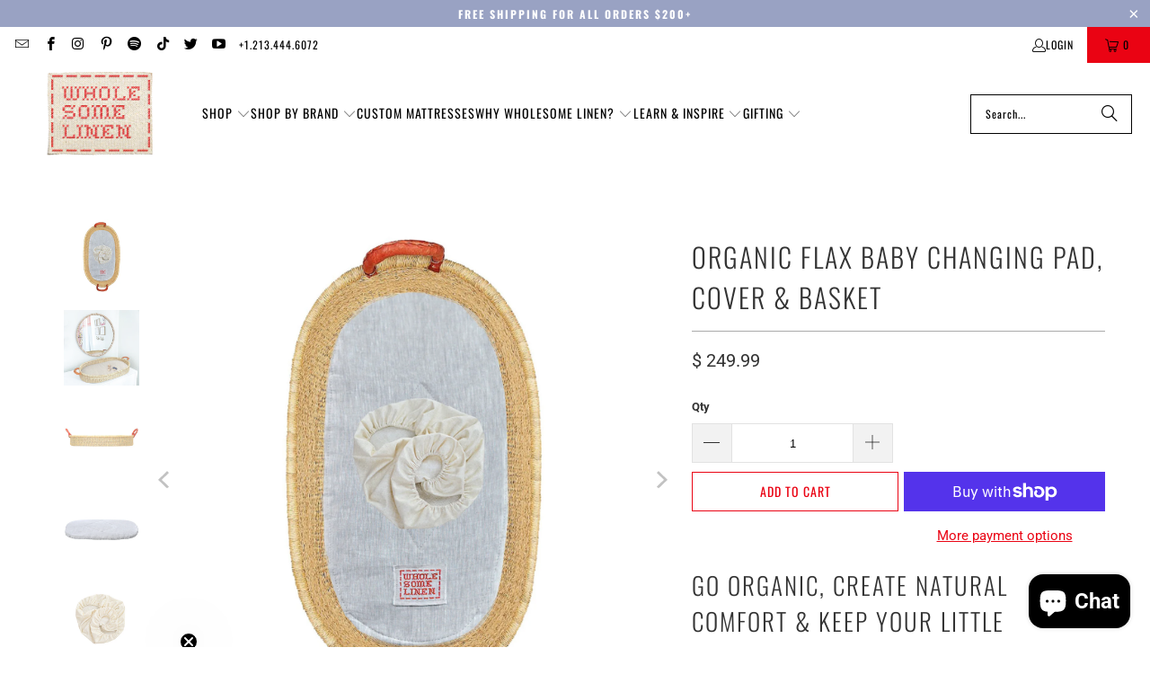

--- FILE ---
content_type: text/html; charset=utf-8
request_url: https://wholesomelinen.com/collections/moses-basket-bassinet-basic-end-sids-premium-give-back-sets-wholesome-linen/products/organic-changing-pad-with-cover-basket
body_size: 71749
content:


 <!DOCTYPE html>
<html class="no-js no-touch" lang="en"> <head>
<!-- Start of Booster Apps Seo-0.1-->
<title>Organic Flax Baby Changing Pad, Cover &amp; Basket | Wholesome Linen</title><meta name="description" content="Organic Flax Baby Changing Pad, Cover &amp; Basket | Go Organic, Create Natural Comfort &amp; Keep Your Little Bundle Of Joy Safe! As a parent, you want to make sure your little one gets the comfort and safety they deserve! This is why we made our o..." /><script type="application/ld+json">
  {
    "@context": "https://schema.org",
    "@type": "WebSite",
    "name": "Wholesome Linen",
    "url": "https://wholesomelinen.com",
    "potentialAction": {
      "@type": "SearchAction",
      "query-input": "required name=query",
      "target": "https://wholesomelinen.com/search?q={query}"
    }
  }
</script><script type="application/ld+json">
  {
    "@context": "https://schema.org",
    "@type": "Product",
    "name": "Organic Flax Baby Changing Pad, Cover \u0026 Basket",
    "brand": {"@type": "Brand","name": "Wholesome Linen"},
    "sku": "WL794129",
    "mpn": "7415960794129",
    "description": "\n\nGo Organic, Create Natural Comfort \u0026amp; Keep Your Little Bundle Of Joy Safe! As a parent, you want to make sure your little one gets the comfort and safety they deserve! This is why we made our organic baby changing pad  with removable water-repellent waxed pad cover and hand woven changing basket to do just that.  \n\nWholesome Linen Changing Pad with Cover \u0026amp; Basket Set includes:\n\n\n\nChanging Pad: 100% All-Natural Organic Linen Fabric \u0026amp; Flax Fiber. \n\n\n\nChanging Basket: 100% All-Natural Organic Elephant grass with Vegan Leather Wrapped Handles. \n\n\nChanging Pad Cover: 100% All-Natural Organic Bee's Waxed Water-Repellent Linen.\n\n\n\nFeatures\n\n\nMade using Organic, Biodegradable, and Sustainable plant based materials that are soft, gentle on your baby’s skin, and just the right choice for daily use \n\n\nThe changing pads are made using raw flax fibers and untreated linen fabric that are Hypoallergenic, Antibacterial, Antifungal, and Antimicrobial while being comfy so your baby can sleep soundly    \n\n\nWe make our baby changing pad set with NO Harsh Chemicals, Vinyl, PVC, or Phthalates making it the perfect choice for everyday use to keep your baby safe and comfy  \n\n\nOrganic Waxed Linen Fabric Cover is machine Washable, Quick Drying and Maintains Luxurious Softness even after multiple washes \n\nHandwoven from 100% natural grass our changing baskets are sturdy and sustainable \n\n\nWholesome Linen Changing Pad \u0026amp; Basket Set is a natural take on a traditional diaper changing pad. Our organic baby changing pad is crafted from OEKO-TEXT STANDARD 100 Certified Untreated 100% Linen Fabric \u0026amp; Pure Flax Fibers. Comes with changing pad cover that is made from water-repellent waxed linen fabric. Baby changing basket is handwoven using only natural fibers of moisture resistant natural grass which are perfect for a diaper changing pad station. Our portable changing pad and woven basket is plant based \u0026amp; vegan friendly made of sustainable, all-natural, non gmo materials. After your little one has outgrown it changing station it can be also used to dry herbs, as a toy storage or a pet bed.  \n\n\n\nWE USE ONLY 100% Organic \u0026amp; Natural Materials  \nWhen it comes to quality, we make no exceptions. At Wholesome Linen we only use 100% Organic Linen Fabric Cover and Organic Flax Fiber Stuffing to craft our changing pads without using any plastics, chemicals, PVC, or any other harsh materials to make sure you can use it daily!  \nWe Know Quality Matters  \nOur baby changing pads are extremely Firm, Thick, and Durable. They are made using only premium materials that are sourced from nature to make sure your baby gets nothing but the best! It features durable stitching that won’t come undone anytime soon. \nGentle \u0026amp; Moisture Wicking  \nThe changing pad is breathable, offers plenty of air ventilation, and wicks away moisture from the skin. Changing pad covers are crafted from waxed linen fabric makes it water-repellent and still breathable prevents sweat buildup to keep your baby warm and dry throughout the night.  \nEasy To Clean \u0026amp; Maintain  \nThe waxed linen fabric pad cover for changing pad can easily be removed and machine washed to keep it fresh. It’s quick-drying and effortless to maintain so you can keep it clean and ready to use whenever you need it.  \nNo pesticides or Flame Retardants\nChanging baskets are made with strict standards and sanitary conditions in a controlled environment according to government issued safety standards and have been tested by a US CPSC approved laboratory for safety. Each changing basket is hand woven, steam cleaned and prepared for use. Quality leather or vegan cloth are added to handles. Baskets are not to be used with any other pillows or mattresses. \n100% Customer Satisfaction Guarantee \nHow confident are we that you and your baby will love our organic bassinet mattress? A Lot! This is why we offer a 3 Years Warranty or a No-Hassle Money Back Guarantee so that you know you’re making the right choice. \nThis organic changing pad with cover and basket is the most Wholesome Choice for your baby!\nLooking for Custom Size Mattress for Crib, Cradle \u0026amp; Bassinet Click HERE \n\n\nSizes\n30x15x5 in\nFor Custom Mattress Sizes Click Here\nMaterials\nChanging Pad\n100% Organic Untreated Linen Fabric\n100% Organic Flax Fiber\nChanging Pad Cover\n100% Organic Waxed Linen Fabric\nBaby Changing Basket\n100% Untreated Elephant Grass\nOUR PRODUCTS ARE ALL NATURAL, BIODEGRADABLE, RECYCLABLE, made in a CHEMICAL \u0026amp; SCENT FREE FACILITY and contain:- NO fire retardant chemicals- NO bleach- NO dyes- NO synthetic fibers- NO plastics- NO vinyl-------------------------------------------------Handmade and hand tufted with linen thread. \nCare \u0026amp; Wash\nWe recommend to follow these steps to flatten and sanitize your changing pad before use: \n1. Place your changing pad on the flat surface \u0026amp; spray it with clean water until damp; \n3. Iron on 'high' while still wet to create a steaming effect until completely dry;4. Repeat if needed until getting the mattress to completely smooth out. \n5. Air-dry completely, in sunlight if possible;\n\n\nYour baby changing pad is made from 100% raw flax fibers \u0026amp; 100% untreated linen fabric. Both of these organic materials naturally preserve antibacterial properties and are not afraid of water or hot iron.  \n\n\nWholesome Linen pads last for years. There are some rules, though, that should be followed:\n\nChanging pad should be rotated once a week in the first two months (top to toe and side to side) to distribute the wear evenly. After this period it is advisable to flip it once a month. \nOnce a year, on a sunny day, allow it to air out (sun has a natural cleaning ability). \nStains should be treated using a solution of one part white vinegar to three parts water and then air-dried completely, in sunlight if possible or iron the mattress on 'high' while still wet to create steaming effect until dry.\n\nWaxed Linen Changing Pad Cover is Machine washable in cold using mild liquid detergent. Lay flat to dry. Do not bleach.\nNatural elephant grass changing basket with vegan leather wrapped handles are Handwoven by female artisans in Ghana so sometimes during the shipping process can get a little out of shape. Don't worry, shaping them is fast and easy. Best way to straighten out any kinks is to wet the areas of the basket that need fixing with hot water, place on a flat surface and then lightly hand mold the basket to an even shape. Due to the nature of handmade and hand dyed nature of this changing basket the shade of leather may vary.  ",
    "url": "https://wholesomelinen.com/products/organic-changing-pad-with-cover-basket","image": "https://wholesomelinen.com/cdn/shop/products/WholeSomeLinen-Organic-Changing-Pad-Cover-Basket-3_1500x.jpg?v=1621934535","itemCondition": "https://schema.org/NewCondition",
    "offers": [{
          "@type": "Offer","price": "249.99","priceCurrency": "USD",
          "itemCondition": "https://schema.org/NewCondition",
          "url": "https://wholesomelinen.com/products/organic-changing-pad-with-cover-basket?variant=39722756079816",
          "sku": "WL794129",
          "mpn": "7415960794129",
          "availability" : "https://schema.org/InStock",
          "priceValidUntil": "2026-02-27","gtin13": "7415960794129"}]}
</script>
<!-- end of Booster Apps SEO --> <script>/* start spd config */window._spt_delay_keywords=["/gtag/js,gtag(,/checkouts,/tiktok-track.js,/hotjar-,/smile-,/adoric.js,/wpm/,fbq("];/* end spd config */</script> <script>window.technicalTptCast="sy1ws66jjsn6ajxv2f3yd0qp1ujut,sholewo1e-l40e0a1qwhoz46qa8o1,xdffijqnakn6800gpp,sholewo1el40e0a8o1,vvpsrtj0g7us7v3.w.,y4bu56qin2fri5k0ib.b84,sssasholewo1el40e0a8o1,vq6txab.fjp2m5rp6rw8rg,6l.rl40e0a8o1,bb5rgc6bcftuv,5v.y8n5zaf4iibdt0,sssa6l.rl40e0a8o1";</script> 












      
<script type="text/javascript">
var a = window.performance && window.performance.mark;
if (a) {
  window.performance.mark("shopsheriff.amp-snippet.start");
}
var doc = document;
var redirect = "/cart" === window.location.pathname
&& (doc.referrer.includes("ampproject.org") || doc.referrer.includes("/a/s/") )
&& !doc.location.search.includes("utm");

if(redirect) {
  var f = doc.location.search ? "&" : "?";
  window.location =
    window.location.origin
  + window.location.pathname
  + f
  + "utm_source=shopsheriff&utm_medium=amp&utm_campaign=shopsheriff&utm_content=add-to-cart";
}
if (a) {
  window.performance.mark("shopsheriff.amp-snippet.end");
}</script> <link rel="amphtml" href="https://wholesomelinen.com/a/s/products/organic-changing-pad-with-cover-basket"> <script>
    window.Store = window.Store || {};
    window.Store.id = 8772818;</script> <meta charset="utf-8"> <meta http-equiv="cleartype" content="on"> <meta name="robots" content="index,follow"> <!-- Mobile Specific Metas --> <meta name="HandheldFriendly" content="True"> <meta name="MobileOptimized" content="320"> <meta name="viewport" content="width=device-width,initial-scale=1"> <meta name="theme-color" content="#ffffff"> <!-- Preconnect Domains --> <link rel="preconnect" href="https://fonts.shopifycdn.com" /> <link rel="preconnect" href="https://cdn.shopify.com" /> <link rel="preconnect" href="https://v.shopify.com" /> <link rel="preconnect" href="https://cdn.shopifycloud.com" /> <link rel="preconnect" href="https://monorail-edge.shopifysvc.com"> <!-- fallback for browsers that don't support preconnect --> <link rel="dns-prefetch" href="https://fonts.shopifycdn.com" /> <link rel="dns-prefetch" href="https://cdn.shopify.com" /> <link rel="dns-prefetch" href="https://v.shopify.com" /> <link rel="dns-prefetch" href="https://cdn.shopifycloud.com" /> <link rel="dns-prefetch" href="https://monorail-edge.shopifysvc.com"> <!-- Preload Assets --> <link rel="preload" href="//wholesomelinen.com/cdn/shop/t/18/assets/fancybox.css?v=19278034316635137701726728090" as="style"> <link rel="preload" href="//wholesomelinen.com/cdn/shop/t/18/assets/styles.css?v=32600419496657177451761054815" as="style"> <link rel="preload" href="//wholesomelinen.com/cdn/shop/t/18/assets/jquery.min.js?v=81049236547974671631726728090" as="script"> <link rel="preload" href="//wholesomelinen.com/cdn/shop/t/18/assets/vendors.js?v=116787145737697578771726728091" as="script"> <link rel="preload" href="//wholesomelinen.com/cdn/shop/t/18/assets/sections.js?v=92026143547309167601726728108" as="script"> <link rel="preload" href="//wholesomelinen.com/cdn/shop/t/18/assets/utilities.js?v=68769027471941400431726731724" as="script"> <link rel="preload" href="//wholesomelinen.com/cdn/shop/t/18/assets/app.js?v=177844913793715598101726728108" as="script"> <!-- Stylesheet for Fancybox library --> <link href="//wholesomelinen.com/cdn/shop/t/18/assets/fancybox.css?v=19278034316635137701726728090" rel="stylesheet" type="text/css" media="all" /> <!-- Stylesheets for Turbo --> <link href="//wholesomelinen.com/cdn/shop/t/18/assets/styles.css?v=32600419496657177451761054815" rel="stylesheet" type="text/css" media="all" /> <script>
      window.lazySizesConfig = window.lazySizesConfig || {};

      lazySizesConfig.expand = 300;
      lazySizesConfig.loadHidden = false;

      /*! lazysizes - v5.2.2 - bgset plugin */
      !function(e,t){var a=function(){t(e.lazySizes),e.removeEventListener("lazyunveilread",a,!0)};t=t.bind(null,e,e.document),"object"==typeof module&&module.exports?t(require("lazysizes")):"function"==typeof define&&define.amd?define(["lazysizes"],t):e.lazySizes?a():e.addEventListener("lazyunveilread",a,!0)}(window,function(e,z,g){"use strict";var c,y,b,f,i,s,n,v,m;e.addEventListener&&(c=g.cfg,y=/\s+/g,b=/\s*\|\s+|\s+\|\s*/g,f=/^(.+?)(?:\s+\[\s*(.+?)\s*\])(?:\s+\[\s*(.+?)\s*\])?$/,i=/^\s*\(*\s*type\s*:\s*(.+?)\s*\)*\s*$/,s=/\(|\)|'/,n={contain:1,cover:1},v=function(e,t){var a;t&&((a=t.match(i))&&a[1]?e.setAttribute("type",a[1]):e.setAttribute("media",c.customMedia[t]||t))},m=function(e){var t,a,i,r;e.target._lazybgset&&(a=(t=e.target)._lazybgset,(i=t.currentSrc||t.src)&&((r=g.fire(a,"bgsetproxy",{src:i,useSrc:s.test(i)?JSON.stringify(i):i})).defaultPrevented||(a.style.backgroundImage="url("+r.detail.useSrc+")")),t._lazybgsetLoading&&(g.fire(a,"_lazyloaded",{},!1,!0),delete t._lazybgsetLoading))},addEventListener("lazybeforeunveil",function(e){var t,a,i,r,s,n,l,d,o,u;!e.defaultPrevented&&(t=e.target.getAttribute("data-bgset"))&&(o=e.target,(u=z.createElement("img")).alt="",u._lazybgsetLoading=!0,e.detail.firesLoad=!0,a=t,i=o,r=u,s=z.createElement("picture"),n=i.getAttribute(c.sizesAttr),l=i.getAttribute("data-ratio"),d=i.getAttribute("data-optimumx"),i._lazybgset&&i._lazybgset.parentNode==i&&i.removeChild(i._lazybgset),Object.defineProperty(r,"_lazybgset",{value:i,writable:!0}),Object.defineProperty(i,"_lazybgset",{value:s,writable:!0}),a=a.replace(y," ").split(b),s.style.display="none",r.className=c.lazyClass,1!=a.length||n||(n="auto"),a.forEach(function(e){var t,a=z.createElement("source");n&&"auto"!=n&&a.setAttribute("sizes",n),(t=e.match(f))?(a.setAttribute(c.srcsetAttr,t[1]),v(a,t[2]),v(a,t[3])):a.setAttribute(c.srcsetAttr,e),s.appendChild(a)}),n&&(r.setAttribute(c.sizesAttr,n),i.removeAttribute(c.sizesAttr),i.removeAttribute("sizes")),d&&r.setAttribute("data-optimumx",d),l&&r.setAttribute("data-ratio",l),s.appendChild(r),i.appendChild(s),setTimeout(function(){g.loader.unveil(u),g.rAF(function(){g.fire(u,"_lazyloaded",{},!0,!0),u.complete&&m({target:u})})}))}),z.addEventListener("load",m,!0),e.addEventListener("lazybeforesizes",function(e){var t,a,i,r;e.detail.instance==g&&e.target._lazybgset&&e.detail.dataAttr&&(t=e.target._lazybgset,i=t,r=(getComputedStyle(i)||{getPropertyValue:function(){}}).getPropertyValue("background-size"),!n[r]&&n[i.style.backgroundSize]&&(r=i.style.backgroundSize),n[a=r]&&(e.target._lazysizesParentFit=a,g.rAF(function(){e.target.setAttribute("data-parent-fit",a),e.target._lazysizesParentFit&&delete e.target._lazysizesParentFit})))},!0),z.documentElement.addEventListener("lazybeforesizes",function(e){var t,a;!e.defaultPrevented&&e.target._lazybgset&&e.detail.instance==g&&(e.detail.width=(t=e.target._lazybgset,a=g.gW(t,t.parentNode),(!t._lazysizesWidth||a>t._lazysizesWidth)&&(t._lazysizesWidth=a),t._lazysizesWidth))}))});

      /*! lazysizes - v5.2.2 */
      !function(e){var t=function(u,D,f){"use strict";var k,H;if(function(){var e;var t={lazyClass:"lazyload",loadedClass:"lazyloaded",loadingClass:"lazyloading",preloadClass:"lazypreload",errorClass:"lazyerror",autosizesClass:"lazyautosizes",srcAttr:"data-src",srcsetAttr:"data-srcset",sizesAttr:"data-sizes",minSize:40,customMedia:{},init:true,expFactor:1.5,hFac:.8,loadMode:2,loadHidden:true,ricTimeout:0,throttleDelay:125};H=u.lazySizesConfig||u.lazysizesConfig||{};for(e in t){if(!(e in H)){H[e]=t[e]}}}(),!D||!D.getElementsByClassName){return{init:function(){},cfg:H,noSupport:true}}var O=D.documentElement,a=u.HTMLPictureElement,P="addEventListener",$="getAttribute",q=u[P].bind(u),I=u.setTimeout,U=u.requestAnimationFrame||I,l=u.requestIdleCallback,j=/^picture$/i,r=["load","error","lazyincluded","_lazyloaded"],i={},G=Array.prototype.forEach,J=function(e,t){if(!i[t]){i[t]=new RegExp("(\\s|^)"+t+"(\\s|$)")}return i[t].test(e[$]("class")||"")&&i[t]},K=function(e,t){if(!J(e,t)){e.setAttribute("class",(e[$]("class")||"").trim()+" "+t)}},Q=function(e,t){var i;if(i=J(e,t)){e.setAttribute("class",(e[$]("class")||"").replace(i," "))}},V=function(t,i,e){var a=e?P:"removeEventListener";if(e){V(t,i)}r.forEach(function(e){t[a](e,i)})},X=function(e,t,i,a,r){var n=D.createEvent("Event");if(!i){i={}}i.instance=k;n.initEvent(t,!a,!r);n.detail=i;e.dispatchEvent(n);return n},Y=function(e,t){var i;if(!a&&(i=u.picturefill||H.pf)){if(t&&t.src&&!e[$]("srcset")){e.setAttribute("srcset",t.src)}i({reevaluate:true,elements:[e]})}else if(t&&t.src){e.src=t.src}},Z=function(e,t){return(getComputedStyle(e,null)||{})[t]},s=function(e,t,i){i=i||e.offsetWidth;while(i<H.minSize&&t&&!e._lazysizesWidth){i=t.offsetWidth;t=t.parentNode}return i},ee=function(){var i,a;var t=[];var r=[];var n=t;var s=function(){var e=n;n=t.length?r:t;i=true;a=false;while(e.length){e.shift()()}i=false};var e=function(e,t){if(i&&!t){e.apply(this,arguments)}else{n.push(e);if(!a){a=true;(D.hidden?I:U)(s)}}};e._lsFlush=s;return e}(),te=function(i,e){return e?function(){ee(i)}:function(){var e=this;var t=arguments;ee(function(){i.apply(e,t)})}},ie=function(e){var i;var a=0;var r=H.throttleDelay;var n=H.ricTimeout;var t=function(){i=false;a=f.now();e()};var s=l&&n>49?function(){l(t,{timeout:n});if(n!==H.ricTimeout){n=H.ricTimeout}}:te(function(){I(t)},true);return function(e){var t;if(e=e===true){n=33}if(i){return}i=true;t=r-(f.now()-a);if(t<0){t=0}if(e||t<9){s()}else{I(s,t)}}},ae=function(e){var t,i;var a=99;var r=function(){t=null;e()};var n=function(){var e=f.now()-i;if(e<a){I(n,a-e)}else{(l||r)(r)}};return function(){i=f.now();if(!t){t=I(n,a)}}},e=function(){var v,m,c,h,e;var y,z,g,p,C,b,A;var n=/^img$/i;var d=/^iframe$/i;var E="onscroll"in u&&!/(gle|ing)bot/.test(navigator.userAgent);var _=0;var w=0;var N=0;var M=-1;var x=function(e){N--;if(!e||N<0||!e.target){N=0}};var W=function(e){if(A==null){A=Z(D.body,"visibility")=="hidden"}return A||!(Z(e.parentNode,"visibility")=="hidden"&&Z(e,"visibility")=="hidden")};var S=function(e,t){var i;var a=e;var r=W(e);g-=t;b+=t;p-=t;C+=t;while(r&&(a=a.offsetParent)&&a!=D.body&&a!=O){r=(Z(a,"opacity")||1)>0;if(r&&Z(a,"overflow")!="visible"){i=a.getBoundingClientRect();r=C>i.left&&p<i.right&&b>i.top-1&&g<i.bottom+1}}return r};var t=function(){var e,t,i,a,r,n,s,l,o,u,f,c;var d=k.elements;if((h=H.loadMode)&&N<8&&(e=d.length)){t=0;M++;for(;t<e;t++){if(!d[t]||d[t]._lazyRace){continue}if(!E||k.prematureUnveil&&k.prematureUnveil(d[t])){R(d[t]);continue}if(!(l=d[t][$]("data-expand"))||!(n=l*1)){n=w}if(!u){u=!H.expand||H.expand<1?O.clientHeight>500&&O.clientWidth>500?500:370:H.expand;k._defEx=u;f=u*H.expFactor;c=H.hFac;A=null;if(w<f&&N<1&&M>2&&h>2&&!D.hidden){w=f;M=0}else if(h>1&&M>1&&N<6){w=u}else{w=_}}if(o!==n){y=innerWidth+n*c;z=innerHeight+n;s=n*-1;o=n}i=d[t].getBoundingClientRect();if((b=i.bottom)>=s&&(g=i.top)<=z&&(C=i.right)>=s*c&&(p=i.left)<=y&&(b||C||p||g)&&(H.loadHidden||W(d[t]))&&(m&&N<3&&!l&&(h<3||M<4)||S(d[t],n))){R(d[t]);r=true;if(N>9){break}}else if(!r&&m&&!a&&N<4&&M<4&&h>2&&(v[0]||H.preloadAfterLoad)&&(v[0]||!l&&(b||C||p||g||d[t][$](H.sizesAttr)!="auto"))){a=v[0]||d[t]}}if(a&&!r){R(a)}}};var i=ie(t);var B=function(e){var t=e.target;if(t._lazyCache){delete t._lazyCache;return}x(e);K(t,H.loadedClass);Q(t,H.loadingClass);V(t,L);X(t,"lazyloaded")};var a=te(B);var L=function(e){a({target:e.target})};var T=function(t,i){try{t.contentWindow.location.replace(i)}catch(e){t.src=i}};var F=function(e){var t;var i=e[$](H.srcsetAttr);if(t=H.customMedia[e[$]("data-media")||e[$]("media")]){e.setAttribute("media",t)}if(i){e.setAttribute("srcset",i)}};var s=te(function(t,e,i,a,r){var n,s,l,o,u,f;if(!(u=X(t,"lazybeforeunveil",e)).defaultPrevented){if(a){if(i){K(t,H.autosizesClass)}else{t.setAttribute("sizes",a)}}s=t[$](H.srcsetAttr);n=t[$](H.srcAttr);if(r){l=t.parentNode;o=l&&j.test(l.nodeName||"")}f=e.firesLoad||"src"in t&&(s||n||o);u={target:t};K(t,H.loadingClass);if(f){clearTimeout(c);c=I(x,2500);V(t,L,true)}if(o){G.call(l.getElementsByTagName("source"),F)}if(s){t.setAttribute("srcset",s)}else if(n&&!o){if(d.test(t.nodeName)){T(t,n)}else{t.src=n}}if(r&&(s||o)){Y(t,{src:n})}}if(t._lazyRace){delete t._lazyRace}Q(t,H.lazyClass);ee(function(){var e=t.complete&&t.naturalWidth>1;if(!f||e){if(e){K(t,"ls-is-cached")}B(u);t._lazyCache=true;I(function(){if("_lazyCache"in t){delete t._lazyCache}},9)}if(t.loading=="lazy"){N--}},true)});var R=function(e){if(e._lazyRace){return}var t;var i=n.test(e.nodeName);var a=i&&(e[$](H.sizesAttr)||e[$]("sizes"));var r=a=="auto";if((r||!m)&&i&&(e[$]("src")||e.srcset)&&!e.complete&&!J(e,H.errorClass)&&J(e,H.lazyClass)){return}t=X(e,"lazyunveilread").detail;if(r){re.updateElem(e,true,e.offsetWidth)}e._lazyRace=true;N++;s(e,t,r,a,i)};var r=ae(function(){H.loadMode=3;i()});var l=function(){if(H.loadMode==3){H.loadMode=2}r()};var o=function(){if(m){return}if(f.now()-e<999){I(o,999);return}m=true;H.loadMode=3;i();q("scroll",l,true)};return{_:function(){e=f.now();k.elements=D.getElementsByClassName(H.lazyClass);v=D.getElementsByClassName(H.lazyClass+" "+H.preloadClass);q("scroll",i,true);q("resize",i,true);q("pageshow",function(e){if(e.persisted){var t=D.querySelectorAll("."+H.loadingClass);if(t.length&&t.forEach){U(function(){t.forEach(function(e){if(e.complete){R(e)}})})}}});if(u.MutationObserver){new MutationObserver(i).observe(O,{childList:true,subtree:true,attributes:true})}else{O[P]("DOMNodeInserted",i,true);O[P]("DOMAttrModified",i,true);setInterval(i,999)}q("hashchange",i,true);["focus","mouseover","click","load","transitionend","animationend"].forEach(function(e){D[P](e,i,true)});if(/d$|^c/.test(D.readyState)){o()}else{q("load",o);D[P]("DOMContentLoaded",i);I(o,2e4)}if(k.elements.length){t();ee._lsFlush()}else{i()}},checkElems:i,unveil:R,_aLSL:l}}(),re=function(){var i;var n=te(function(e,t,i,a){var r,n,s;e._lazysizesWidth=a;a+="px";e.setAttribute("sizes",a);if(j.test(t.nodeName||"")){r=t.getElementsByTagName("source");for(n=0,s=r.length;n<s;n++){r[n].setAttribute("sizes",a)}}if(!i.detail.dataAttr){Y(e,i.detail)}});var a=function(e,t,i){var a;var r=e.parentNode;if(r){i=s(e,r,i);a=X(e,"lazybeforesizes",{width:i,dataAttr:!!t});if(!a.defaultPrevented){i=a.detail.width;if(i&&i!==e._lazysizesWidth){n(e,r,a,i)}}}};var e=function(){var e;var t=i.length;if(t){e=0;for(;e<t;e++){a(i[e])}}};var t=ae(e);return{_:function(){i=D.getElementsByClassName(H.autosizesClass);q("resize",t)},checkElems:t,updateElem:a}}(),t=function(){if(!t.i&&D.getElementsByClassName){t.i=true;re._();e._()}};return I(function(){H.init&&t()}),k={cfg:H,autoSizer:re,loader:e,init:t,uP:Y,aC:K,rC:Q,hC:J,fire:X,gW:s,rAF:ee}}(e,e.document,Date);e.lazySizes=t,"object"==typeof module&&module.exports&&(module.exports=t)}("undefined"!=typeof window?window:{});</script> <!-- Icons --> <link rel="shortcut icon" type="image/x-icon" href="//wholesomelinen.com/cdn/shop/files/wl_squareSM_180x180.jpg?v=1726747642"> <link rel="apple-touch-icon" href="//wholesomelinen.com/cdn/shop/files/wl_squareSM_180x180.jpg?v=1726747642"/> <link rel="apple-touch-icon" sizes="57x57" href="//wholesomelinen.com/cdn/shop/files/wl_squareSM_57x57.jpg?v=1726747642"/> <link rel="apple-touch-icon" sizes="60x60" href="//wholesomelinen.com/cdn/shop/files/wl_squareSM_60x60.jpg?v=1726747642"/> <link rel="apple-touch-icon" sizes="72x72" href="//wholesomelinen.com/cdn/shop/files/wl_squareSM_72x72.jpg?v=1726747642"/> <link rel="apple-touch-icon" sizes="76x76" href="//wholesomelinen.com/cdn/shop/files/wl_squareSM_76x76.jpg?v=1726747642"/> <link rel="apple-touch-icon" sizes="114x114" href="//wholesomelinen.com/cdn/shop/files/wl_squareSM_114x114.jpg?v=1726747642"/> <link rel="apple-touch-icon" sizes="180x180" href="//wholesomelinen.com/cdn/shop/files/wl_squareSM_180x180.jpg?v=1726747642"/> <link rel="apple-touch-icon" sizes="228x228" href="//wholesomelinen.com/cdn/shop/files/wl_squareSM_228x228.jpg?v=1726747642"/> <link rel="canonical" href="https://wholesomelinen.com/products/organic-changing-pad-with-cover-basket"/> <script src="//wholesomelinen.com/cdn/shop/t/18/assets/jquery.min.js?v=81049236547974671631726728090" defer></script> <script>
      window.PXUTheme = window.PXUTheme || {};
      window.PXUTheme.version = '9.0.0';
      window.PXUTheme.name = 'Turbo';</script>
    


    
<template id="price-ui"><span class="price " data-price></span><span class="compare-at-price" data-compare-at-price></span><span class="unit-pricing" data-unit-pricing></span></template> <template id="price-ui-badge"><div class="price-ui-badge__sticker price-ui-badge__sticker--"> <span class="price-ui-badge__sticker-text" data-badge></span></div></template> <template id="price-ui__price"><span class="money" data-price></span></template> <template id="price-ui__price-range"><span class="price-min" data-price-min><span class="money" data-price></span></span> - <span class="price-max" data-price-max><span class="money" data-price></span></span></template> <template id="price-ui__unit-pricing"><span class="unit-quantity" data-unit-quantity></span> | <span class="unit-price" data-unit-price><span class="money" data-price></span></span> / <span class="unit-measurement" data-unit-measurement></span></template> <template id="price-ui-badge__percent-savings-range">Save up to <span data-price-percent></span>%</template> <template id="price-ui-badge__percent-savings">Save <span data-price-percent></span>%</template> <template id="price-ui-badge__price-savings-range">Save up to <span class="money" data-price></span></template> <template id="price-ui-badge__price-savings">Save <span class="money" data-price></span></template> <template id="price-ui-badge__on-sale">Sale</template> <template id="price-ui-badge__sold-out">Sold out</template> <template id="price-ui-badge__in-stock">In stock</template> <script>
      
window.PXUTheme = window.PXUTheme || {};


window.PXUTheme.theme_settings = {};
window.PXUTheme.currency = {};
window.PXUTheme.routes = window.PXUTheme.routes || {};


window.PXUTheme.theme_settings.display_tos_checkbox = false;
window.PXUTheme.theme_settings.go_to_checkout = true;
window.PXUTheme.theme_settings.cart_action = "ajax";
window.PXUTheme.theme_settings.cart_shipping_calculator = false;


window.PXUTheme.theme_settings.collection_swatches = false;
window.PXUTheme.theme_settings.collection_secondary_image = false;


window.PXUTheme.currency.show_multiple_currencies = false;
window.PXUTheme.currency.shop_currency = "USD";
window.PXUTheme.currency.default_currency = "USD";
window.PXUTheme.currency.display_format = "money_format";
window.PXUTheme.currency.money_format = "$ {{amount}}";
window.PXUTheme.currency.money_format_no_currency = "$ {{amount}}";
window.PXUTheme.currency.money_format_currency = "$ {{amount}} USD";
window.PXUTheme.currency.native_multi_currency = false;
window.PXUTheme.currency.iso_code = "USD";
window.PXUTheme.currency.symbol = "$";


window.PXUTheme.theme_settings.display_inventory_left = false;
window.PXUTheme.theme_settings.inventory_threshold = 10;
window.PXUTheme.theme_settings.limit_quantity = false;


window.PXUTheme.theme_settings.menu_position = null;


window.PXUTheme.theme_settings.newsletter_popup = false;
window.PXUTheme.theme_settings.newsletter_popup_days = "14";
window.PXUTheme.theme_settings.newsletter_popup_mobile = false;
window.PXUTheme.theme_settings.newsletter_popup_seconds = 0;


window.PXUTheme.theme_settings.pagination_type = "load_more";


window.PXUTheme.theme_settings.enable_shopify_collection_badges = false;
window.PXUTheme.theme_settings.quick_shop_thumbnail_position = null;
window.PXUTheme.theme_settings.product_form_style = "select";
window.PXUTheme.theme_settings.sale_banner_enabled = true;
window.PXUTheme.theme_settings.display_savings = false;
window.PXUTheme.theme_settings.display_sold_out_price = false;
window.PXUTheme.theme_settings.free_text = "Free";
window.PXUTheme.theme_settings.video_looping = null;
window.PXUTheme.theme_settings.quick_shop_style = "popup";
window.PXUTheme.theme_settings.hover_enabled = false;


window.PXUTheme.routes.cart_url = "/cart";
window.PXUTheme.routes.root_url = "/";
window.PXUTheme.routes.search_url = "/search";
window.PXUTheme.routes.all_products_collection_url = "/collections/all";
window.PXUTheme.routes.product_recommendations_url = "/recommendations/products";
window.PXUTheme.routes.predictive_search_url = "/search/suggest";


window.PXUTheme.theme_settings.image_loading_style = "appear";


window.PXUTheme.theme_settings.enable_autocomplete = true;


window.PXUTheme.theme_settings.page_dots_enabled = false;
window.PXUTheme.theme_settings.slideshow_arrow_size = "regular";


window.PXUTheme.theme_settings.quick_shop_enabled = true;


window.PXUTheme.translation = {};


window.PXUTheme.translation.agree_to_terms_warning = "You must agree with the terms and conditions to checkout.";
window.PXUTheme.translation.one_item_left = "item left";
window.PXUTheme.translation.items_left_text = "items left";
window.PXUTheme.translation.cart_savings_text = "Total Savings";
window.PXUTheme.translation.cart_discount_text = "Discount";
window.PXUTheme.translation.cart_subtotal_text = "Subtotal";
window.PXUTheme.translation.cart_remove_text = "Remove";
window.PXUTheme.translation.cart_free_text = "Free";


window.PXUTheme.translation.newsletter_success_text = "Thank you for joining our mailing list!";


window.PXUTheme.translation.notify_email = "Enter your email address...";
window.PXUTheme.translation.notify_email_value = "Translation missing: en.contact.fields.email";
window.PXUTheme.translation.notify_email_send = "Send";
window.PXUTheme.translation.notify_message_first = "Please notify me when ";
window.PXUTheme.translation.notify_message_last = " becomes available - ";
window.PXUTheme.translation.notify_success_text = "Thanks! We will notify you when this product becomes available!";


window.PXUTheme.translation.add_to_cart = "Add to Cart";
window.PXUTheme.translation.coming_soon_text = "Coming Soon";
window.PXUTheme.translation.sold_out_text = "Sold Out";
window.PXUTheme.translation.sale_text = "Sale";
window.PXUTheme.translation.savings_text = "You Save";
window.PXUTheme.translation.from_text = "from";
window.PXUTheme.translation.new_text = "New";
window.PXUTheme.translation.pre_order_text = "Pre-Order";
window.PXUTheme.translation.unavailable_text = "Unavailable";


window.PXUTheme.translation.all_results = "View all results";
window.PXUTheme.translation.no_results = "Sorry, no results!";


window.PXUTheme.media_queries = {};
window.PXUTheme.media_queries.small = window.matchMedia( "(max-width: 480px)" );
window.PXUTheme.media_queries.medium = window.matchMedia( "(max-width: 798px)" );
window.PXUTheme.media_queries.large = window.matchMedia( "(min-width: 799px)" );
window.PXUTheme.media_queries.larger = window.matchMedia( "(min-width: 960px)" );
window.PXUTheme.media_queries.xlarge = window.matchMedia( "(min-width: 1200px)" );
window.PXUTheme.media_queries.ie10 = window.matchMedia( "all and (-ms-high-contrast: none), (-ms-high-contrast: active)" );
window.PXUTheme.media_queries.tablet = window.matchMedia( "only screen and (min-width: 799px) and (max-width: 1024px)" );
window.PXUTheme.media_queries.mobile_and_tablet = window.matchMedia( "(max-width: 1024px)" );</script> <script src="//wholesomelinen.com/cdn/shop/t/18/assets/vendors.js?v=116787145737697578771726728091" defer></script> <script src="//wholesomelinen.com/cdn/shop/t/18/assets/sections.js?v=92026143547309167601726728108" defer></script> <script src="//wholesomelinen.com/cdn/shop/t/18/assets/utilities.js?v=68769027471941400431726731724" defer></script> <script src="//wholesomelinen.com/cdn/shop/t/18/assets/app.js?v=177844913793715598101726728108" defer></script> <script src="//wholesomelinen.com/cdn/shop/t/18/assets/instantclick.min.js?v=20092422000980684151726728090" data-no-instant defer></script> <script data-no-instant>
        window.addEventListener('DOMContentLoaded', function() {

          function inIframe() {
            try {
              return window.self !== window.top;
            } catch (e) {
              return true;
            }
          }

          if (!inIframe()){
            InstantClick.on('change', function() {

              $('head script[src*="shopify"]').each(function() {
                var script = document.createElement('script');
                script.type = 'text/javascript';
                script.src = $(this).attr('src');

                $('body').append(script);
              });

              $('body').removeClass('fancybox-active');
              $.fancybox.destroy();

              InstantClick.init();

            });
          }
        });</script> <script></script> <script>window.performance && window.performance.mark && window.performance.mark('shopify.content_for_header.start');</script><meta name="google-site-verification" content="prYWxmMy48NaLyUMYJwvQ7_i1FiTm89h-DHS4wwhuzs">
<meta name="facebook-domain-verification" content="hgv78btu164iilbe1qq43anv7vrw8r">
<meta id="shopify-digital-wallet" name="shopify-digital-wallet" content="/8772818/digital_wallets/dialog">
<meta name="shopify-checkout-api-token" content="2f99aae0567e629ecdbb022da704a471">
<link rel="alternate" type="application/json+oembed" href="https://wholesomelinen.com/products/organic-changing-pad-with-cover-basket.oembed">
<script async="async" src="/checkouts/internal/preloads.js?locale=en-US"></script>
<link rel="preconnect" href="https://shop.app" crossorigin="anonymous">
<script async="async" src="https://shop.app/checkouts/internal/preloads.js?locale=en-US&shop_id=8772818" crossorigin="anonymous"></script>
<script id="apple-pay-shop-capabilities" type="application/json">{"shopId":8772818,"countryCode":"US","currencyCode":"USD","merchantCapabilities":["supports3DS"],"merchantId":"gid:\/\/shopify\/Shop\/8772818","merchantName":"Wholesome Linen","requiredBillingContactFields":["postalAddress","email"],"requiredShippingContactFields":["postalAddress","email"],"shippingType":"shipping","supportedNetworks":["visa","masterCard","amex","discover","elo","jcb"],"total":{"type":"pending","label":"Wholesome Linen","amount":"1.00"},"shopifyPaymentsEnabled":true,"supportsSubscriptions":true}</script>
<script id="shopify-features" type="application/json">{"accessToken":"2f99aae0567e629ecdbb022da704a471","betas":["rich-media-storefront-analytics"],"domain":"wholesomelinen.com","predictiveSearch":true,"shopId":8772818,"locale":"en"}</script>
<script>var Shopify = Shopify || {};
Shopify.shop = "wholesome-linen.myshopify.com";
Shopify.locale = "en";
Shopify.currency = {"active":"USD","rate":"1.0"};
Shopify.country = "US";
Shopify.theme = {"name":"turbo-9-0","id":138482221256,"schema_name":"Turbo","schema_version":"9.0.0","theme_store_id":null,"role":"main"};
Shopify.theme.handle = "null";
Shopify.theme.style = {"id":null,"handle":null};
Shopify.cdnHost = "wholesomelinen.com/cdn";
Shopify.routes = Shopify.routes || {};
Shopify.routes.root = "/";</script>
<script type="module">!function(o){(o.Shopify=o.Shopify||{}).modules=!0}(window);</script>
<script>!function(o){function n(){var o=[];function n(){o.push(Array.prototype.slice.apply(arguments))}return n.q=o,n}var t=o.Shopify=o.Shopify||{};t.loadFeatures=n(),t.autoloadFeatures=n()}(window);</script>
<script>
  window.ShopifyPay = window.ShopifyPay || {};
  window.ShopifyPay.apiHost = "shop.app\/pay";
  window.ShopifyPay.redirectState = null;
</script>
<script id="shop-js-analytics" type="application/json">{"pageType":"product"}</script>
<script defer="defer" async type="module" src="//wholesomelinen.com/cdn/shopifycloud/shop-js/modules/v2/client.init-shop-cart-sync_WVOgQShq.en.esm.js"></script>
<script defer="defer" async type="module" src="//wholesomelinen.com/cdn/shopifycloud/shop-js/modules/v2/chunk.common_C_13GLB1.esm.js"></script>
<script defer="defer" async type="module" src="//wholesomelinen.com/cdn/shopifycloud/shop-js/modules/v2/chunk.modal_CLfMGd0m.esm.js"></script>
<script type="module">
  await import("//wholesomelinen.com/cdn/shopifycloud/shop-js/modules/v2/client.init-shop-cart-sync_WVOgQShq.en.esm.js");
await import("//wholesomelinen.com/cdn/shopifycloud/shop-js/modules/v2/chunk.common_C_13GLB1.esm.js");
await import("//wholesomelinen.com/cdn/shopifycloud/shop-js/modules/v2/chunk.modal_CLfMGd0m.esm.js");

  window.Shopify.SignInWithShop?.initShopCartSync?.({"fedCMEnabled":true,"windoidEnabled":true});

</script>
<script defer="defer" async type="module" src="//wholesomelinen.com/cdn/shopifycloud/shop-js/modules/v2/client.payment-terms_BWmiNN46.en.esm.js"></script>
<script defer="defer" async type="module" src="//wholesomelinen.com/cdn/shopifycloud/shop-js/modules/v2/chunk.common_C_13GLB1.esm.js"></script>
<script defer="defer" async type="module" src="//wholesomelinen.com/cdn/shopifycloud/shop-js/modules/v2/chunk.modal_CLfMGd0m.esm.js"></script>
<script type="module">
  await import("//wholesomelinen.com/cdn/shopifycloud/shop-js/modules/v2/client.payment-terms_BWmiNN46.en.esm.js");
await import("//wholesomelinen.com/cdn/shopifycloud/shop-js/modules/v2/chunk.common_C_13GLB1.esm.js");
await import("//wholesomelinen.com/cdn/shopifycloud/shop-js/modules/v2/chunk.modal_CLfMGd0m.esm.js");

  
</script>
<script>
  window.Shopify = window.Shopify || {};
  if (!window.Shopify.featureAssets) window.Shopify.featureAssets = {};
  window.Shopify.featureAssets['shop-js'] = {"shop-cart-sync":["modules/v2/client.shop-cart-sync_DuR37GeY.en.esm.js","modules/v2/chunk.common_C_13GLB1.esm.js","modules/v2/chunk.modal_CLfMGd0m.esm.js"],"init-fed-cm":["modules/v2/client.init-fed-cm_BucUoe6W.en.esm.js","modules/v2/chunk.common_C_13GLB1.esm.js","modules/v2/chunk.modal_CLfMGd0m.esm.js"],"shop-toast-manager":["modules/v2/client.shop-toast-manager_B0JfrpKj.en.esm.js","modules/v2/chunk.common_C_13GLB1.esm.js","modules/v2/chunk.modal_CLfMGd0m.esm.js"],"init-shop-cart-sync":["modules/v2/client.init-shop-cart-sync_WVOgQShq.en.esm.js","modules/v2/chunk.common_C_13GLB1.esm.js","modules/v2/chunk.modal_CLfMGd0m.esm.js"],"shop-button":["modules/v2/client.shop-button_B_U3bv27.en.esm.js","modules/v2/chunk.common_C_13GLB1.esm.js","modules/v2/chunk.modal_CLfMGd0m.esm.js"],"init-windoid":["modules/v2/client.init-windoid_DuP9q_di.en.esm.js","modules/v2/chunk.common_C_13GLB1.esm.js","modules/v2/chunk.modal_CLfMGd0m.esm.js"],"shop-cash-offers":["modules/v2/client.shop-cash-offers_BmULhtno.en.esm.js","modules/v2/chunk.common_C_13GLB1.esm.js","modules/v2/chunk.modal_CLfMGd0m.esm.js"],"pay-button":["modules/v2/client.pay-button_CrPSEbOK.en.esm.js","modules/v2/chunk.common_C_13GLB1.esm.js","modules/v2/chunk.modal_CLfMGd0m.esm.js"],"init-customer-accounts":["modules/v2/client.init-customer-accounts_jNk9cPYQ.en.esm.js","modules/v2/client.shop-login-button_DJ5ldayH.en.esm.js","modules/v2/chunk.common_C_13GLB1.esm.js","modules/v2/chunk.modal_CLfMGd0m.esm.js"],"avatar":["modules/v2/client.avatar_BTnouDA3.en.esm.js"],"checkout-modal":["modules/v2/client.checkout-modal_pBPyh9w8.en.esm.js","modules/v2/chunk.common_C_13GLB1.esm.js","modules/v2/chunk.modal_CLfMGd0m.esm.js"],"init-shop-for-new-customer-accounts":["modules/v2/client.init-shop-for-new-customer-accounts_BUoCy7a5.en.esm.js","modules/v2/client.shop-login-button_DJ5ldayH.en.esm.js","modules/v2/chunk.common_C_13GLB1.esm.js","modules/v2/chunk.modal_CLfMGd0m.esm.js"],"init-customer-accounts-sign-up":["modules/v2/client.init-customer-accounts-sign-up_CnczCz9H.en.esm.js","modules/v2/client.shop-login-button_DJ5ldayH.en.esm.js","modules/v2/chunk.common_C_13GLB1.esm.js","modules/v2/chunk.modal_CLfMGd0m.esm.js"],"init-shop-email-lookup-coordinator":["modules/v2/client.init-shop-email-lookup-coordinator_CzjY5t9o.en.esm.js","modules/v2/chunk.common_C_13GLB1.esm.js","modules/v2/chunk.modal_CLfMGd0m.esm.js"],"shop-follow-button":["modules/v2/client.shop-follow-button_CsYC63q7.en.esm.js","modules/v2/chunk.common_C_13GLB1.esm.js","modules/v2/chunk.modal_CLfMGd0m.esm.js"],"shop-login-button":["modules/v2/client.shop-login-button_DJ5ldayH.en.esm.js","modules/v2/chunk.common_C_13GLB1.esm.js","modules/v2/chunk.modal_CLfMGd0m.esm.js"],"shop-login":["modules/v2/client.shop-login_B9ccPdmx.en.esm.js","modules/v2/chunk.common_C_13GLB1.esm.js","modules/v2/chunk.modal_CLfMGd0m.esm.js"],"lead-capture":["modules/v2/client.lead-capture_D0K_KgYb.en.esm.js","modules/v2/chunk.common_C_13GLB1.esm.js","modules/v2/chunk.modal_CLfMGd0m.esm.js"],"payment-terms":["modules/v2/client.payment-terms_BWmiNN46.en.esm.js","modules/v2/chunk.common_C_13GLB1.esm.js","modules/v2/chunk.modal_CLfMGd0m.esm.js"]};
</script>
<script>(function() {
  var isLoaded = false;
  function asyncLoad() {
    if (isLoaded) return;
    isLoaded = true;
    var urls = ["https:\/\/cdn.shopify.com\/s\/javascripts\/currencies.js?shop=wholesome-linen.myshopify.com","\/\/www.powr.io\/powr.js?powr-token=wholesome-linen.myshopify.com\u0026external-type=shopify\u0026shop=wholesome-linen.myshopify.com","https:\/\/cdn.shopify.com\/s\/files\/1\/0597\/3783\/3627\/files\/tptinstall.min.js?v=1718591634\u0026t=tapita-seo-script-tags\u0026shop=wholesome-linen.myshopify.com","https:\/\/cdn.adtrace.ai\/tiktok-track.js?shop=wholesome-linen.myshopify.com","https:\/\/chimpstatic.com\/mcjs-connected\/js\/users\/d5113d8a1dd98c8813a13a42a\/2fa57a6ee0a4acea2af3272ed.js?shop=wholesome-linen.myshopify.com","https:\/\/tools.luckyorange.com\/core\/lo.js?site-id=3f939a77\u0026shop=wholesome-linen.myshopify.com","https:\/\/cdn.hextom.com\/js\/freeshippingbar.js?shop=wholesome-linen.myshopify.com"];
    for (var i = 0; i <urls.length; i++) {
      var s = document.createElement('script');
      s.type = 'text/javascript';
      s.async = true;
      s.src = urls[i];
      var x = document.getElementsByTagName('script')[0];
      x.parentNode.insertBefore(s, x);
    }
  };
  if(window.attachEvent) {
    window.attachEvent('onload', asyncLoad);
  } else {
    window.addEventListener('load', asyncLoad, false);
  }
})();</script>
<script id="__st">var __st={"a":8772818,"offset":-25200,"reqid":"fc270a71-af3a-4049-b8ba-1d265824f522-1769634969","pageurl":"wholesomelinen.com\/collections\/moses-basket-bassinet-basic-end-sids-premium-give-back-sets-wholesome-linen\/products\/organic-changing-pad-with-cover-basket","u":"e19644f8e40e","p":"product","rtyp":"product","rid":6682295959752};</script>
<script>window.ShopifyPaypalV4VisibilityTracking = true;</script>
<script id="captcha-bootstrap">!function(){'use strict';const t='contact',e='account',n='new_comment',o=[[t,t],['blogs',n],['comments',n],[t,'customer']],c=[[e,'customer_login'],[e,'guest_login'],[e,'recover_customer_password'],[e,'create_customer']],r=t=>t.map((([t,e])=>`form[action*='/${t}']:not([data-nocaptcha='true']) input[name='form_type'][value='${e}']`)).join(','),a=t=>()=>t?[...document.querySelectorAll(t)].map((t=>t.form)):[];function s(){const t=[...o],e=r(t);return a(e)}const i='password',u='form_key',d=['recaptcha-v3-token','g-recaptcha-response','h-captcha-response',i],f=()=>{try{return window.sessionStorage}catch{return}},m='__shopify_v',_=t=>t.elements[u];function p(t,e,n=!1){try{const o=window.sessionStorage,c=JSON.parse(o.getItem(e)),{data:r}=function(t){const{data:e,action:n}=t;return t[m]||n?{data:e,action:n}:{data:t,action:n}}(c);for(const[e,n]of Object.entries(r))t.elements[e]&&(t.elements[e].value=n);n&&o.removeItem(e)}catch(o){console.error('form repopulation failed',{error:o})}}const l='form_type',E='cptcha';function T(t){t.dataset[E]=!0}const w=window,h=w.document,L='Shopify',v='ce_forms',y='captcha';let A=!1;((t,e)=>{const n=(g='f06e6c50-85a8-45c8-87d0-21a2b65856fe',I='https://cdn.shopify.com/shopifycloud/storefront-forms-hcaptcha/ce_storefront_forms_captcha_hcaptcha.v1.5.2.iife.js',D={infoText:'Protected by hCaptcha',privacyText:'Privacy',termsText:'Terms'},(t,e,n)=>{const o=w[L][v],c=o.bindForm;if(c)return c(t,g,e,D).then(n);var r;o.q.push([[t,g,e,D],n]),r=I,A||(h.body.append(Object.assign(h.createElement('script'),{id:'captcha-provider',async:!0,src:r})),A=!0)});var g,I,D;w[L]=w[L]||{},w[L][v]=w[L][v]||{},w[L][v].q=[],w[L][y]=w[L][y]||{},w[L][y].protect=function(t,e){n(t,void 0,e),T(t)},Object.freeze(w[L][y]),function(t,e,n,w,h,L){const[v,y,A,g]=function(t,e,n){const i=e?o:[],u=t?c:[],d=[...i,...u],f=r(d),m=r(i),_=r(d.filter((([t,e])=>n.includes(e))));return[a(f),a(m),a(_),s()]}(w,h,L),I=t=>{const e=t.target;return e instanceof HTMLFormElement?e:e&&e.form},D=t=>v().includes(t);t.addEventListener('submit',(t=>{const e=I(t);if(!e)return;const n=D(e)&&!e.dataset.hcaptchaBound&&!e.dataset.recaptchaBound,o=_(e),c=g().includes(e)&&(!o||!o.value);(n||c)&&t.preventDefault(),c&&!n&&(function(t){try{if(!f())return;!function(t){const e=f();if(!e)return;const n=_(t);if(!n)return;const o=n.value;o&&e.removeItem(o)}(t);const e=Array.from(Array(32),(()=>Math.random().toString(36)[2])).join('');!function(t,e){_(t)||t.append(Object.assign(document.createElement('input'),{type:'hidden',name:u})),t.elements[u].value=e}(t,e),function(t,e){const n=f();if(!n)return;const o=[...t.querySelectorAll(`input[type='${i}']`)].map((({name:t})=>t)),c=[...d,...o],r={};for(const[a,s]of new FormData(t).entries())c.includes(a)||(r[a]=s);n.setItem(e,JSON.stringify({[m]:1,action:t.action,data:r}))}(t,e)}catch(e){console.error('failed to persist form',e)}}(e),e.submit())}));const S=(t,e)=>{t&&!t.dataset[E]&&(n(t,e.some((e=>e===t))),T(t))};for(const o of['focusin','change'])t.addEventListener(o,(t=>{const e=I(t);D(e)&&S(e,y())}));const B=e.get('form_key'),M=e.get(l),P=B&&M;t.addEventListener('DOMContentLoaded',(()=>{const t=y();if(P)for(const e of t)e.elements[l].value===M&&p(e,B);[...new Set([...A(),...v().filter((t=>'true'===t.dataset.shopifyCaptcha))])].forEach((e=>S(e,t)))}))}(h,new URLSearchParams(w.location.search),n,t,e,['guest_login'])})(!0,!0)}();</script>
<script integrity="sha256-4kQ18oKyAcykRKYeNunJcIwy7WH5gtpwJnB7kiuLZ1E=" data-source-attribution="shopify.loadfeatures" defer="defer" src="//wholesomelinen.com/cdn/shopifycloud/storefront/assets/storefront/load_feature-a0a9edcb.js" crossorigin="anonymous"></script>
<script crossorigin="anonymous" defer="defer" src="//wholesomelinen.com/cdn/shopifycloud/storefront/assets/shopify_pay/storefront-65b4c6d7.js?v=20250812"></script>
<script data-source-attribution="shopify.dynamic_checkout.dynamic.init">var Shopify=Shopify||{};Shopify.PaymentButton=Shopify.PaymentButton||{isStorefrontPortableWallets:!0,init:function(){window.Shopify.PaymentButton.init=function(){};var t=document.createElement("script");t.src="https://wholesomelinen.com/cdn/shopifycloud/portable-wallets/latest/portable-wallets.en.js",t.type="module",document.head.appendChild(t)}};
</script>
<script data-source-attribution="shopify.dynamic_checkout.buyer_consent">
  function portableWalletsHideBuyerConsent(e){var t=document.getElementById("shopify-buyer-consent"),n=document.getElementById("shopify-subscription-policy-button");t&&n&&(t.classList.add("hidden"),t.setAttribute("aria-hidden","true"),n.removeEventListener("click",e))}function portableWalletsShowBuyerConsent(e){var t=document.getElementById("shopify-buyer-consent"),n=document.getElementById("shopify-subscription-policy-button");t&&n&&(t.classList.remove("hidden"),t.removeAttribute("aria-hidden"),n.addEventListener("click",e))}window.Shopify?.PaymentButton&&(window.Shopify.PaymentButton.hideBuyerConsent=portableWalletsHideBuyerConsent,window.Shopify.PaymentButton.showBuyerConsent=portableWalletsShowBuyerConsent);
</script>
<script>
  function portableWalletsCleanup(e){e&&e.src&&console.error("Failed to load portable wallets script "+e.src);var t=document.querySelectorAll("shopify-accelerated-checkout .shopify-payment-button__skeleton, shopify-accelerated-checkout-cart .wallet-cart-button__skeleton"),e=document.getElementById("shopify-buyer-consent");for(let e=0;e<t.length;e++)t[e].remove();e&&e.remove()}function portableWalletsNotLoadedAsModule(e){e instanceof ErrorEvent&&"string"==typeof e.message&&e.message.includes("import.meta")&&"string"==typeof e.filename&&e.filename.includes("portable-wallets")&&(window.removeEventListener("error",portableWalletsNotLoadedAsModule),window.Shopify.PaymentButton.failedToLoad=e,"loading"===document.readyState?document.addEventListener("DOMContentLoaded",window.Shopify.PaymentButton.init):window.Shopify.PaymentButton.init())}window.addEventListener("error",portableWalletsNotLoadedAsModule);
</script>

<script type="module" src="https://wholesomelinen.com/cdn/shopifycloud/portable-wallets/latest/portable-wallets.en.js" onError="portableWalletsCleanup(this)" crossorigin="anonymous"></script>
<script nomodule>
  document.addEventListener("DOMContentLoaded", portableWalletsCleanup);
</script>

<script id='scb4127' type='text/javascript' async='' src='https://wholesomelinen.com/cdn/shopifycloud/privacy-banner/storefront-banner.js'></script><link id="shopify-accelerated-checkout-styles" rel="stylesheet" media="screen" href="https://wholesomelinen.com/cdn/shopifycloud/portable-wallets/latest/accelerated-checkout-backwards-compat.css" crossorigin="anonymous">
<style id="shopify-accelerated-checkout-cart">
        #shopify-buyer-consent {
  margin-top: 1em;
  display: inline-block;
  width: 100%;
}

#shopify-buyer-consent.hidden {
  display: none;
}

#shopify-subscription-policy-button {
  background: none;
  border: none;
  padding: 0;
  text-decoration: underline;
  font-size: inherit;
  cursor: pointer;
}

#shopify-subscription-policy-button::before {
  box-shadow: none;
}

      </style>

<script>window.performance && window.performance.mark && window.performance.mark('shopify.content_for_header.end');</script>

    

<meta name="author" content="Wholesome Linen">
<meta property="og:url" content="https://wholesomelinen.com/products/organic-changing-pad-with-cover-basket">
<meta property="og:site_name" content="Wholesome Linen"> <meta property="og:type" content="product"> <meta property="og:title" content="Organic Flax Baby Changing Pad, Cover &amp; Basket"> <meta property="og:image" content="https://wholesomelinen.com/cdn/shop/products/WholeSomeLinen-Organic-Changing-Pad-Cover-Basket-3_600x.jpg?v=1621934535"> <meta property="og:image:secure_url" content="https://wholesomelinen.com/cdn/shop/products/WholeSomeLinen-Organic-Changing-Pad-Cover-Basket-3_600x.jpg?v=1621934535"> <meta property="og:image:width" content="1500"> <meta property="og:image:height" content="1500"> <meta property="og:image" content="https://wholesomelinen.com/cdn/shop/products/WholeSomeLinen-Organic-Changing-Pad-Cover-Basket-7_600x.jpg?v=1623144212"> <meta property="og:image:secure_url" content="https://wholesomelinen.com/cdn/shop/products/WholeSomeLinen-Organic-Changing-Pad-Cover-Basket-7_600x.jpg?v=1623144212"> <meta property="og:image:width" content="1500"> <meta property="og:image:height" content="1500"> <meta property="og:image" content="https://wholesomelinen.com/cdn/shop/products/WholeSomeLinen-Organic-Changing-Pad-Cover-Basket-6_600x.jpg?v=1623144212"> <meta property="og:image:secure_url" content="https://wholesomelinen.com/cdn/shop/products/WholeSomeLinen-Organic-Changing-Pad-Cover-Basket-6_600x.jpg?v=1623144212"> <meta property="og:image:width" content="1500"> <meta property="og:image:height" content="1500"> <meta property="product:price:amount" content="249.99"> <meta property="product:price:currency" content="USD"> <meta property="og:description" content="Stylish and safe Organic Flax Baby Changing Pad, Cover &amp; Basket for easy diaper changes."> <meta name="twitter:site" content="@https://x.com/wholesomelinen">

<meta name="twitter:card" content="summary"> <meta name="twitter:title" content="Organic Flax Baby Changing Pad, Cover &amp; Basket"> <meta name="twitter:description" content="Go Organic, Create Natural Comfort &amp;amp; Keep Your Little Bundle Of Joy Safe! As a parent, you want to make sure your little one gets the comfort and safety they deserve! This is why we made our organic baby changing pad  with removable water-repellent waxed pad cover and hand woven changing basket to do just that.   Wholesome Linen Changing Pad with Cover &amp;amp; Basket Set includes: Changing Pad: 100% All-Natural Organic Linen Fabric &amp;amp; Flax Fiber.  Changing Basket: 100% All-Natural Organic Elephant grass with Vegan Leather Wrapped Handles.  Changing Pad Cover: 100% All-Natural Organic Bee&#39;s Waxed Water-Repellent Linen. Features Made using Organic, Biodegradable, and Sustainable plant based materials that are soft, gentle on your baby’s skin, and just the right choice for daily use  The changing pads are made using raw flax fibers and untreated linen fabric that are Hypoallergenic, Antibacterial, Antifungal, and Antimicrobial while being comfy so your baby can sleep soundly     We make our baby changing pad set with NO Harsh"> <meta name="twitter:image" content="https://wholesomelinen.com/cdn/shop/products/WholeSomeLinen-Organic-Changing-Pad-Cover-Basket-3_240x.jpg?v=1621934535"> <meta name="twitter:image:width" content="240"> <meta name="twitter:image:height" content="240"> <meta name="twitter:image:alt" content="Organic Changing Pad with Cover &amp; Basket - Wholesome Linen"> <link rel="prev" href="/collections/moses-basket-bassinet-basic-end-sids-premium-give-back-sets-wholesome-linen/products/moses-basket-with-stand"> <link rel="next" href="/collections/moses-basket-bassinet-basic-end-sids-premium-give-back-sets-wholesome-linen/products/bassinet-basket"> <!--CPC-->
  
<!-- BEGIN app block: shopify://apps/tinyseo/blocks/breadcrumbs-json-ld-embed/0605268f-f7c4-4e95-b560-e43df7d59ae4 --><script type="application/ld+json" id="tinyimg-breadcrumbs-json-ld">
      {
        "@context": "https://schema.org",
        "@type": "BreadcrumbList",
        "itemListElement": [
          {
            "@type": "ListItem",
            "position": 1,
            "item": {
              "@id": "https://wholesomelinen.com",
          "name": "Home"
        }
      }
      
        
        
      ,{
        "@type": "ListItem",
        "position": 2,
        "item": {
          "@id": "https://wholesomelinen.com/collections/bedding-1",
          "name": "Bedding"
        }
      }
      
      ,{
        "@type": "ListItem",
        "position": 3,
        "item": {
          "@id": "https://wholesomelinen.com/products/organic-changing-pad-with-cover-basket",
          "name": "Organic Flax Baby Changing Pad, Cover &amp; Basket"
        }
      }
      
      ]
    }
  </script>
<!-- END app block --><!-- BEGIN app block: shopify://apps/frequently-bought/blocks/app-embed-block/b1a8cbea-c844-4842-9529-7c62dbab1b1f --><script>
    window.codeblackbelt = window.codeblackbelt || {};
    window.codeblackbelt.shop = window.codeblackbelt.shop || 'wholesome-linen.myshopify.com';
    
        window.codeblackbelt.productId = 6682295959752;</script><script src="//cdn.codeblackbelt.com/widgets/frequently-bought-together/main.min.js?version=2026012814-0700" async></script>
 <!-- END app block --><!-- BEGIN app block: shopify://apps/apippa-custom-price-calc/blocks/cpc-app-embed/c499fa68-8478-4285-a3f7-27654dd66c3e -->    
    <script>console.log("Not inside Theme Editor");</script>
    
      <!-- Injecting jQuery from CDN -->
    
      <script>
        (function() {
          function loadScript(src, callback) {
            var script = document.createElement('script');
            script.src = src;
            script.type = 'text/javascript';
            script.onload = callback;
            document.head.appendChild(script);
          }
      
          function loadCalculator() {
            loadScript('https://cdn-assets.custompricecalculator.com/shopify/calculator.js', function() {
              console.log('Calculator script loaded!');
            });
          }
          setTimeout(function(){
          if (typeof window.jQuery === 'undefined') {
            loadScript('https://ajax.googleapis.com/ajax/libs/jquery/3.7.1/jquery.min.js', function() {
              console.log('jQuery loaded!');
              loadCalculator();
            });
          } else {
            console.log('jQuery already present!');
            loadCalculator();
          }
        }, 800);
        })();
      </script>
       
    
  
  <!-- END app block --><!-- BEGIN app block: shopify://apps/simprosys-google-shopping-feed/blocks/core_settings_block/1f0b859e-9fa6-4007-97e8-4513aff5ff3b --><!-- BEGIN: GSF App Core Tags & Scripts by Simprosys Google Shopping Feed -->









<!-- END: GSF App Core Tags & Scripts by Simprosys Google Shopping Feed -->
<!-- END app block --><!-- BEGIN app block: shopify://apps/pixelpro-easy-pixel-install/blocks/turbo-tiktok/0f61e244-e2c9-43da-9523-9762c9f7e6bf -->









<script>
    window.__adTraceTikTokPaused = ``;
    window.__adTraceTikTokServerSideApiEnabled = `true`;
    window.__adTraceShopifyDomain = `https://wholesomelinen.com`;
    window.__adTraceIsProductPage = `product`.includes("product");
    window.__adTraceShopCurrency = `USD`;
    window.__adTraceProductInfo = {
        "id": "6682295959752",
        "name": `Organic Flax Baby Changing Pad, Cover & Basket`,
        "price": "249.99",
        "url": "/products/organic-changing-pad-with-cover-basket",
        "description": "\u003cmeta charset=\"utf-8\"\u003e\n\u003ch2 data-mce-fragment=\"1\"\u003e\n\u003cspan data-contrast=\"none\" data-mce-fragment=\"1\"\u003eGo Organic, Create Natural Comfort \u0026amp; Keep Your Little Bundle \u003c\/span\u003e\u003cspan data-contrast=\"none\" data-mce-fragment=\"1\"\u003eOf\u003c\/span\u003e\u003cspan data-contrast=\"none\" data-mce-fragment=\"1\"\u003e Joy Safe! \u003c\/span\u003e\u003cspan data-contrast=\"auto\" data-mce-fragment=\"1\"\u003eAs a parent, you want to make sure your little one gets the comfort and safety they deserve\u003c\/span\u003e\u003cspan data-contrast=\"auto\" data-mce-fragment=\"1\"\u003e! This is why we made our organic baby changing pad  with removable \u003cmeta charset=\"utf-8\"\u003ewater-repellent waxed pad cover and hand woven changing basket to do just that\u003c\/span\u003e\u003cspan data-contrast=\"auto\" data-mce-fragment=\"1\"\u003e.\u003c\/span\u003e\u003cspan data-contrast=\"auto\" data-mce-fragment=\"1\"\u003e \u003c\/span\u003e\u003cspan data-ccp-props='{\"201341983\":0,\"335559739\":160,\"335559740\":259,\"469777462\":[960],\"469777927\":[0],\"469777928\":[1]}' data-mce-fragment=\"1\"\u003e \u003c\/span\u003e\n\u003c\/h2\u003e\n\u003ch3\u003e\u003cspan\u003eWholesome Linen Changing Pad with Cover \u0026amp; Basket Set includes:\u003c\/span\u003e\u003c\/h3\u003e\n\u003cdiv\u003e\n\u003col\u003e\n\u003cli\u003e\n\u003ch3\u003e\u003cspan\u003eChanging Pad: 100% All-Natural Organic Linen Fabric \u0026amp; Flax Fiber. \u003c\/span\u003e\u003c\/h3\u003e\n\u003c\/li\u003e\n\u003cli\u003e\n\u003ch3\u003e\n\u003cspan\u003e\u003c\/span\u003eChanging Basket: 100% All-Natural Organic Elephant grass with Vegan Leather Wrapped Handles. \u003c\/h3\u003e\n\u003c\/li\u003e\n\u003cli\u003e\n\u003ch3\u003e\u003cspan\u003eChanging Pad Cover: 100% All-Natural Organic Bee's Waxed Water-Repellent Linen.\u003c\/span\u003e\u003c\/h3\u003e\n\u003c\/li\u003e\n\u003c\/ol\u003e\n\u003c\/div\u003e\n\u003ch5 data-mce-fragment=\"1\"\u003eFeatures\u003c\/h5\u003e\n\u003cul data-mce-fragment=\"1\"\u003e\n\u003cli data-mce-fragment=\"1\"\u003e\n\u003cspan data-contrast=\"auto\" data-mce-fragment=\"1\"\u003eMade using \u003c\/span\u003e\u003cb data-mce-fragment=\"1\"\u003e\u003cspan data-contrast=\"auto\" data-mce-fragment=\"1\"\u003eOrganic, Biodegradable\u003c\/span\u003e\u003c\/b\u003e\u003cb data-mce-fragment=\"1\"\u003e\u003cspan data-contrast=\"auto\" data-mce-fragment=\"1\"\u003e,\u003c\/span\u003e\u003c\/b\u003e\u003cb data-mce-fragment=\"1\"\u003e\u003cspan data-contrast=\"auto\" data-mce-fragment=\"1\"\u003e \u003c\/span\u003e\u003c\/b\u003e\u003cspan data-contrast=\"auto\" data-mce-fragment=\"1\"\u003eand\u003c\/span\u003e\u003cb data-mce-fragment=\"1\"\u003e\u003cspan data-contrast=\"auto\" data-mce-fragment=\"1\"\u003e Sustainable\u003c\/span\u003e\u003c\/b\u003e\u003cspan data-contrast=\"auto\" data-mce-fragment=\"1\"\u003e plant based materials that are soft, gentle on your baby’s skin\u003c\/span\u003e\u003cspan data-contrast=\"auto\" data-mce-fragment=\"1\"\u003e,\u003c\/span\u003e\u003cspan data-contrast=\"auto\" data-mce-fragment=\"1\"\u003e and just the right choice for daily use\u003c\/span\u003e\u003cspan data-ccp-props='{\"201341983\":0,\"335559739\":160,\"335559740\":259}' data-mce-fragment=\"1\"\u003e \u003c\/span\u003e\n\u003c\/li\u003e\n\u003cli data-mce-fragment=\"1\"\u003e\n\u003cspan data-contrast=\"auto\" data-mce-fragment=\"1\"\u003eThe changing pads\u003c\/span\u003e\u003cspan data-contrast=\"none\" data-mce-fragment=\"1\"\u003e are made using raw \u003c\/span\u003e\u003cspan data-contrast=\"auto\" data-mce-fragment=\"1\"\u003eflax fibers and untreated linen fabric that are \u003c\/span\u003e\u003cb data-mce-fragment=\"1\"\u003e\u003cspan data-contrast=\"auto\" data-mce-fragment=\"1\"\u003eHypoallergenic\u003c\/span\u003e\u003c\/b\u003e\u003cb data-mce-fragment=\"1\"\u003e\u003cspan data-contrast=\"auto\" data-mce-fragment=\"1\"\u003e, Antibacterial, Antifungal\u003c\/span\u003e\u003c\/b\u003e\u003cb data-mce-fragment=\"1\"\u003e\u003cspan data-contrast=\"auto\" data-mce-fragment=\"1\"\u003e,\u003c\/span\u003e\u003c\/b\u003e\u003cspan data-contrast=\"auto\" data-mce-fragment=\"1\"\u003e \u003c\/span\u003e\u003cspan data-contrast=\"auto\" data-mce-fragment=\"1\"\u003eand\u003c\/span\u003e\u003cspan data-contrast=\"auto\" data-mce-fragment=\"1\"\u003e \u003c\/span\u003e\u003cb data-mce-fragment=\"1\"\u003e\u003cspan data-contrast=\"auto\" data-mce-fragment=\"1\"\u003eAntimicrobial\u003c\/span\u003e\u003c\/b\u003e\u003cb data-mce-fragment=\"1\"\u003e\u003cspan data-contrast=\"auto\" data-mce-fragment=\"1\"\u003e \u003c\/span\u003e\u003c\/b\u003e\u003cspan data-contrast=\"auto\" data-mce-fragment=\"1\"\u003ewhile being \u003c\/span\u003e\u003cspan data-contrast=\"auto\" data-mce-fragment=\"1\"\u003ecomfy\u003c\/span\u003e\u003cspan data-contrast=\"auto\" data-mce-fragment=\"1\"\u003e so your baby can \u003c\/span\u003e\u003cspan data-contrast=\"auto\" data-mce-fragment=\"1\"\u003esleep soundly\u003c\/span\u003e\u003cspan data-contrast=\"auto\" data-mce-fragment=\"1\"\u003e  \u003c\/span\u003e\u003cb data-mce-fragment=\"1\"\u003e\u003cspan data-contrast=\"auto\" data-mce-fragment=\"1\"\u003e \u003c\/span\u003e\u003c\/b\u003e\u003cspan data-ccp-props='{\"201341983\":0,\"335559739\":160,\"335559740\":259}' data-mce-fragment=\"1\"\u003e \u003c\/span\u003e\n\u003c\/li\u003e\n\u003cli data-mce-fragment=\"1\"\u003e\n\u003cspan data-contrast=\"auto\" data-mce-fragment=\"1\"\u003eWe make our baby changing\u003c\/span\u003e\u003cspan data-contrast=\"none\" data-mce-fragment=\"1\"\u003e pad set \u003c\/span\u003e\u003cspan data-contrast=\"none\" data-mce-fragment=\"1\"\u003ewith\u003c\/span\u003e\u003cb data-mce-fragment=\"1\"\u003e\u003cspan data-contrast=\"none\" data-mce-fragment=\"1\"\u003e NO\u003c\/span\u003e\u003c\/b\u003e\u003cb data-mce-fragment=\"1\"\u003e\u003cspan data-contrast=\"none\" data-mce-fragment=\"1\"\u003e Harsh Chemicals, Vinyl, PVC, \u003c\/span\u003e\u003c\/b\u003e\u003cspan data-contrast=\"none\" data-mce-fragment=\"1\"\u003eor\u003c\/span\u003e\u003cb data-mce-fragment=\"1\"\u003e\u003cspan data-contrast=\"none\" data-mce-fragment=\"1\"\u003e Phthalates\u003c\/span\u003e\u003c\/b\u003e\u003cspan data-contrast=\"none\" data-mce-fragment=\"1\"\u003e making it the perfect choice for everyday use to keep your baby safe and comfy \u003c\/span\u003e\u003cspan data-ccp-props='{\"201341983\":0,\"335559739\":160,\"335559740\":259}' data-mce-fragment=\"1\"\u003e \u003c\/span\u003e\n\u003c\/li\u003e\n\u003cli data-mce-fragment=\"1\"\u003e\n\u003cb data-mce-fragment=\"1\"\u003e\u003cspan data-contrast=\"none\" data-mce-fragment=\"1\"\u003eOrganic Waxed Linen Fabric Cover\u003c\/span\u003e\u003c\/b\u003e\u003cspan data-contrast=\"none\" data-mce-fragment=\"1\"\u003e is machine \u003c\/span\u003e\u003cb data-mce-fragment=\"1\"\u003e\u003cspan data-contrast=\"none\" data-mce-fragment=\"1\"\u003eWashable, Quick Drying\u003c\/span\u003e\u003c\/b\u003e\u003cspan data-contrast=\"none\" data-mce-fragment=\"1\"\u003e \u003c\/span\u003e\u003cspan data-contrast=\"none\" data-mce-fragment=\"1\"\u003eand \u003c\/span\u003e\u003cb data-mce-fragment=\"1\"\u003e\u003cspan data-contrast=\"none\" data-mce-fragment=\"1\"\u003eMaintains \u003c\/span\u003e\u003c\/b\u003e\u003cb data-mce-fragment=\"1\"\u003e\u003cspan data-contrast=\"none\" data-mce-fragment=\"1\"\u003eLuxurious\u003c\/span\u003e\u003c\/b\u003e\u003cb data-mce-fragment=\"1\"\u003e\u003cspan data-contrast=\"none\" data-mce-fragment=\"1\"\u003e \u003c\/span\u003e\u003c\/b\u003e\u003cb data-mce-fragment=\"1\"\u003e\u003cspan data-contrast=\"none\" data-mce-fragment=\"1\"\u003eSoftness\u003c\/span\u003e\u003c\/b\u003e\u003cspan data-contrast=\"none\" data-mce-fragment=\"1\"\u003e \u003c\/span\u003e\u003cspan data-contrast=\"none\" data-mce-fragment=\"1\"\u003eeven after multiple washes \u003c\/span\u003e\n\u003c\/li\u003e\n\u003cli data-mce-fragment=\"1\"\u003e\u003cspan data-ccp-props='{\"201341983\":0,\"335559739\":160,\"335559740\":259}' data-mce-fragment=\"1\"\u003e\u003cstrong\u003eHandwoven\u003c\/strong\u003e from 100% natural grass our changing baskets are sturdy and sustainable \u003c\/span\u003e\u003c\/li\u003e\n\u003c\/ul\u003e\n\u003cdiv\u003e\n\u003cspan\u003eWholesome Linen Changing Pad \u0026amp; Basket Set is a natural take on a traditional\u003c\/span\u003e diaper changing pad\u003cspan\u003e. Our o\u003c\/span\u003e\u003cspan\u003erganic baby\u003c\/span\u003e changing pad is \u003cspan\u003ecrafted from OEKO-TEXT STANDARD 100 Certified Untreated 100% Linen Fabric \u0026amp; Pure Flax Fibers. Comes with changing pad cover that is made from water-repellent waxed linen fabric. \u003c\/span\u003e\u003cspan\u003eBaby changing basket is handwoven using only natural fibers of moisture resistant natural grass which are perfect for a diaper changing pad station. Our portable changing pad and woven basket is plant based \u0026amp; vegan friendly made of sustainable, all-natural, non gmo materials. After your little one has outgrown it changing station it can be also used to dry herbs, as a toy storage or a pet bed.  \u003c\/span\u003e\n\u003c\/div\u003e\n\u003cdiv\u003e\u003cspan\u003e\u003cbr\u003e\u003c\/span\u003e\u003c\/div\u003e\n\u003cdiv\u003e\u003cspan\u003e\u003c\/span\u003e\u003c\/div\u003e\n\u003cp data-mce-fragment=\"1\"\u003e\u003cstrong data-mce-fragment=\"1\"\u003eWE USE ONLY 100% Organic \u0026amp; Natural Materials \u003c\/strong\u003e\u003cspan data-ccp-props='{\"201341983\":0,\"335559738\":40,\"335559739\":0,\"335559740\":259}' data-mce-fragment=\"1\"\u003e \u003c\/span\u003e\u003c\/p\u003e\n\u003cp data-mce-fragment=\"1\"\u003e\u003cspan data-contrast=\"auto\" data-mce-fragment=\"1\"\u003eWhen it comes to quality, we make no exceptions. At Wholesome Linen we only use \u003c\/span\u003e\u003cb data-mce-fragment=\"1\"\u003e\u003cspan data-contrast=\"auto\" data-mce-fragment=\"1\"\u003e100% Organic Linen Fabric Cover\u003c\/span\u003e\u003c\/b\u003e\u003cspan data-contrast=\"auto\" data-mce-fragment=\"1\"\u003e and \u003c\/span\u003e\u003cb data-mce-fragment=\"1\"\u003e\u003cspan data-contrast=\"auto\" data-mce-fragment=\"1\"\u003eOrganic Flax Fiber Stuffing\u003c\/span\u003e\u003c\/b\u003e\u003cspan data-contrast=\"auto\" data-mce-fragment=\"1\"\u003e to craft our changing pads without using any plastics, chemicals, PVC, or any other harsh materials to make sure you can use it daily! \u003c\/span\u003e\u003cspan data-ccp-props='{\"201341983\":0,\"335559739\":160,\"335559740\":259,\"469777462\":[960],\"469777927\":[0],\"469777928\":[1]}' data-mce-fragment=\"1\"\u003e \u003c\/span\u003e\u003c\/p\u003e\n\u003cp data-mce-fragment=\"1\"\u003e\u003cstrong data-mce-fragment=\"1\"\u003eWe Know Quality Matters \u003c\/strong\u003e\u003cspan data-ccp-props='{\"201341983\":0,\"335559738\":40,\"335559739\":0,\"335559740\":259}' data-mce-fragment=\"1\"\u003e \u003c\/span\u003e\u003c\/p\u003e\n\u003cp data-mce-fragment=\"1\"\u003e\u003cspan data-contrast=\"auto\" data-mce-fragment=\"1\"\u003eOur baby changing pads are extremely Firm, Thick, and Durable. They are made using only premium materials that are sourced from nature to make sure your baby gets nothing but the best! It features durable stitching that won’t come undone anytime soon.\u003c\/span\u003e\u003cspan data-ccp-props='{\"201341983\":0,\"335559739\":160,\"335559740\":259,\"469777462\":[960],\"469777927\":[0],\"469777928\":[1]}' data-mce-fragment=\"1\"\u003e \u003c\/span\u003e\u003c\/p\u003e\n\u003cp data-mce-fragment=\"1\"\u003e\u003cstrong data-mce-fragment=\"1\"\u003eGentle \u0026amp; Moisture Wicking \u003c\/strong\u003e\u003cspan data-ccp-props='{\"201341983\":0,\"335559738\":40,\"335559739\":0,\"335559740\":259}' data-mce-fragment=\"1\"\u003e \u003c\/span\u003e\u003c\/p\u003e\n\u003cp data-mce-fragment=\"1\"\u003e\u003cspan data-contrast=\"auto\" data-mce-fragment=\"1\"\u003eThe changing pad is breathable, offers plenty of air ventilation, and wicks away moisture from the skin. Changing pad covers are crafted from waxed linen fabric makes it water-repellent and still breathable prevents sweat buildup to keep your baby warm and dry throughout the night. \u003c\/span\u003e\u003cspan data-ccp-props='{\"201341983\":0,\"335559739\":160,\"335559740\":259,\"469777462\":[960],\"469777927\":[0],\"469777928\":[1]}' data-mce-fragment=\"1\"\u003e \u003c\/span\u003e\u003c\/p\u003e\n\u003cp data-mce-fragment=\"1\"\u003e\u003cspan data-contrast=\"none\" data-mce-fragment=\"1\"\u003e\u003cstrong data-mce-fragment=\"1\"\u003eEasy To Clean \u0026amp; Maintain\u003c\/strong\u003e \u003c\/span\u003e\u003cspan data-ccp-props='{\"201341983\":0,\"335559738\":40,\"335559739\":0,\"335559740\":259}' data-mce-fragment=\"1\"\u003e \u003c\/span\u003e\u003c\/p\u003e\n\u003cp data-mce-fragment=\"1\"\u003e\u003cspan data-contrast=\"auto\" data-mce-fragment=\"1\"\u003eThe waxed linen fabric pad cover for changing pad can easily be removed and machine washed to keep it fresh. It’s quick-drying and effortless \u003c\/span\u003e\u003cspan data-contrast=\"auto\" data-mce-fragment=\"1\"\u003eto maintain \u003c\/span\u003e\u003cspan data-contrast=\"auto\" data-mce-fragment=\"1\"\u003eso you can keep it clean and re\u003c\/span\u003e\u003cspan data-contrast=\"auto\" data-mce-fragment=\"1\"\u003eady to use whenever you need it\u003c\/span\u003e\u003cspan data-contrast=\"auto\" data-mce-fragment=\"1\"\u003e. \u003c\/span\u003e\u003cspan data-ccp-props='{\"201341983\":0,\"335559739\":160,\"335559740\":259,\"469777462\":[960],\"469777927\":[0],\"469777928\":[1]}' data-mce-fragment=\"1\"\u003e \u003c\/span\u003e\u003c\/p\u003e\n\u003cp data-mce-fragment=\"1\"\u003e\u003cspan data-ccp-props='{\"201341983\":0,\"335559739\":160,\"335559740\":259,\"469777462\":[960],\"469777927\":[0],\"469777928\":[1]}' data-mce-fragment=\"1\"\u003e\u003cstrong data-mce-fragment=\"1\"\u003eNo pesticides or Flame Retardants\u003c\/strong\u003e\u003c\/span\u003e\u003c\/p\u003e\n\u003cp data-mce-fragment=\"1\"\u003e\u003cspan data-ccp-props='{\"201341983\":0,\"335559739\":160,\"335559740\":259,\"469777462\":[960],\"469777927\":[0],\"469777928\":[1]}' data-mce-fragment=\"1\"\u003eChanging baskets are made with strict standards and sanitary conditions in a controlled environment according to government issued safety standards and have been tested by a US CPSC approved laboratory for safety. Each changing basket is hand woven, steam cleaned and prepared for use. Quality leather or vegan cloth are added to handles. Baskets are not to be used with any other pillows or mattresses. \u003c\/span\u003e\u003c\/p\u003e\n\u003cp data-mce-fragment=\"1\"\u003e\u003cstrong data-mce-fragment=\"1\"\u003e100% Customer Satisfaction Guarantee\u003c\/strong\u003e\u003cspan data-ccp-props='{\"201341983\":0,\"335559738\":40,\"335559739\":0,\"335559740\":259}' data-mce-fragment=\"1\"\u003e \u003c\/span\u003e\u003c\/p\u003e\n\u003cp data-mce-fragment=\"1\"\u003e\u003cspan data-contrast=\"auto\" data-mce-fragment=\"1\"\u003eHow confident are we that you and your baby will love our organic bassinet mattress? A Lot! This is why we offer a \u003c\/span\u003e\u003cb data-mce-fragment=\"1\"\u003e\u003cspan data-contrast=\"auto\" data-mce-fragment=\"1\"\u003e3 Years Warranty\u003c\/span\u003e\u003c\/b\u003e\u003cspan data-contrast=\"auto\" data-mce-fragment=\"1\"\u003e or\u003c\/span\u003e\u003cspan data-contrast=\"auto\" data-mce-fragment=\"1\"\u003e a\u003c\/span\u003e\u003cspan data-contrast=\"auto\" data-mce-fragment=\"1\"\u003e \u003c\/span\u003e\u003cb data-mce-fragment=\"1\"\u003e\u003cspan data-contrast=\"auto\" data-mce-fragment=\"1\"\u003eNo-Hassle \u003c\/span\u003e\u003c\/b\u003e\u003cb data-mce-fragment=\"1\"\u003e\u003cspan data-contrast=\"auto\" data-mce-fragment=\"1\"\u003eMoney Back Guarantee\u003c\/span\u003e\u003c\/b\u003e\u003cb data-mce-fragment=\"1\"\u003e\u003cspan data-contrast=\"auto\" data-mce-fragment=\"1\"\u003e \u003c\/span\u003e\u003c\/b\u003e\u003cspan data-contrast=\"auto\" data-mce-fragment=\"1\"\u003eso that you know you’re making the right choice\u003c\/span\u003e\u003cspan data-contrast=\"auto\" data-mce-fragment=\"1\"\u003e.\u003c\/span\u003e\u003cspan data-ccp-props='{\"201341983\":0,\"335559739\":160,\"335559740\":259,\"469777462\":[960],\"469777927\":[0],\"469777928\":[1]}' data-mce-fragment=\"1\"\u003e \u003c\/span\u003e\u003c\/p\u003e\n\u003cp data-mce-fragment=\"1\"\u003e\u003cspan data-mce-fragment=\"1\"\u003eThis organic changing pad with cover and basket is the most Wholesome Choice for your baby!\u003c\/span\u003e\u003c\/p\u003e\n\u003cp data-mce-fragment=\"1\"\u003e\u003cspan data-mce-fragment=\"1\"\u003e\u003ca title=\"Wholesome Linen Custom Made Organic Flax Mattress for Crib, Cradle, Bassinet\" href=\"https:\/\/wholesomelinen.com\/products\/organic-linen-infant-bassinet-mattress-pad\" data-mce-fragment=\"1\" data-mce-href=\"https:\/\/wholesomelinen.com\/products\/organic-linen-infant-bassinet-mattress-pad\"\u003eLooking for Custom Size Mattress for Crib, Cradle \u0026amp; Bassinet Click HERE\u003c\/a\u003e \u003c\/span\u003e\u003c\/p\u003e\n\u003cul data-mce-fragment=\"1\"\u003e\u003c\/ul\u003e\n\u003cul data-mce-fragment=\"1\"\u003e\u003c\/ul\u003e\n\u003ch5 data-mce-fragment=\"1\"\u003eSizes\u003c\/h5\u003e\n\u003cp data-mce-fragment=\"1\"\u003e\u003cmeta charset=\"utf-8\"\u003e\u003cspan\u003e30x15x5 in\u003c\/span\u003e\u003cbr\u003e\u003c\/p\u003e\n\u003cp data-mce-fragment=\"1\"\u003e\u003ca title=\"Organic Flax Mattress in Custom Size - Wholesome Linen\" href=\"https:\/\/wholesomelinen.com\/products\/organic-linen-infant-bassinet-mattress-pad\" data-mce-fragment=\"1\" data-mce-href=\"https:\/\/wholesomelinen.com\/products\/organic-linen-infant-bassinet-mattress-pad\"\u003e\u003cspan data-mce-fragment=\"1\"\u003eFor Custom Mattress Sizes Click Here\u003c\/span\u003e\u003c\/a\u003e\u003c\/p\u003e\n\u003ch5 data-mce-fragment=\"1\"\u003eMaterials\u003c\/h5\u003e\n\u003cp data-mce-fragment=\"1\"\u003e\u003cstrong\u003eChanging Pad\u003c\/strong\u003e\u003c\/p\u003e\n\u003cp data-mce-fragment=\"1\"\u003e100% Organic Untreated Linen Fabric\u003c\/p\u003e\n\u003cp data-mce-fragment=\"1\"\u003e100% Organic Flax Fiber\u003c\/p\u003e\n\u003cp data-mce-fragment=\"1\"\u003e\u003cstrong\u003eChanging Pad Cover\u003c\/strong\u003e\u003c\/p\u003e\n\u003cp data-mce-fragment=\"1\"\u003e\u003cmeta charset=\"utf-8\"\u003e\u003cspan\u003e100% Organic Waxed Linen Fabric\u003c\/span\u003e\u003c\/p\u003e\n\u003cp data-mce-fragment=\"1\"\u003e\u003cstrong\u003eBaby Changing Basket\u003c\/strong\u003e\u003c\/p\u003e\n\u003cp data-mce-fragment=\"1\"\u003e\u003cspan\u003e100% Untreated Elephant Grass\u003c\/span\u003e\u003c\/p\u003e\n\u003cp data-mce-fragment=\"1\"\u003e\u003cspan data-mce-fragment=\"1\"\u003eOUR PRODUCTS ARE ALL NATURAL, BIODEGRADABLE, RECYCLABLE, made in a CHEMICAL \u0026amp; SCENT FREE FACILITY and contain:\u003cbr data-mce-fragment=\"1\"\u003e- NO fire retardant chemicals\u003cbr data-mce-fragment=\"1\"\u003e- NO bleach\u003cbr data-mce-fragment=\"1\"\u003e- NO dyes\u003cbr data-mce-fragment=\"1\"\u003e- NO synthetic fibers\u003cbr data-mce-fragment=\"1\"\u003e- NO plastics\u003cbr data-mce-fragment=\"1\"\u003e- NO vinyl\u003cbr data-mce-fragment=\"1\"\u003e-------------------------------------------------\u003cbr data-mce-fragment=\"1\"\u003eHandmade and hand tufted with linen thread. \u003c\/span\u003e\u003c\/p\u003e\n\u003ch5 data-mce-fragment=\"1\"\u003eCare \u0026amp; Wash\u003c\/h5\u003e\n\u003cp data-mce-fragment=\"1\"\u003eWe recommend to follow these steps to flatten and sanitize your changing pad before use: \u003c\/p\u003e\n\u003cdiv data-mce-fragment=\"1\"\u003e1. Place your changing pad on the flat surface \u0026amp; spray it with clean water until damp; \n\u003cdiv data-mce-fragment=\"1\"\u003e3. Iron on 'high' while still wet to create a steaming effect until completely dry;\u003cbr data-mce-fragment=\"1\"\u003e4. Repeat if needed until getting the mattress to completely smooth out. \u003c\/div\u003e\n\u003cdiv data-mce-fragment=\"1\"\u003e5. Air-dry completely, in sunlight if possible;\u003cbr data-mce-fragment=\"1\"\u003e\n\u003c\/div\u003e\n\u003cdiv data-mce-fragment=\"1\"\u003e\u003cbr data-mce-fragment=\"1\"\u003e\u003c\/div\u003e\n\u003cdiv data-mce-fragment=\"1\"\u003eYour baby changing pad is made from 100% raw flax fibers \u0026amp; 100% untreated linen fabric. Both of these organic materials naturally preserve antibacterial properties and are not afraid of water or hot iron.  \u003c\/div\u003e\n\u003cdiv data-mce-fragment=\"1\"\u003e\u003cbr data-mce-fragment=\"1\"\u003e\u003c\/div\u003e\n\u003c\/div\u003e\n\u003cp data-mce-fragment=\"1\"\u003e\u003cspan data-mce-fragment=\"1\"\u003eWholesome Linen pads last for years. There are some rules, though, that should be followed:\u003cbr data-mce-fragment=\"1\"\u003e\u003c\/span\u003e\u003c\/p\u003e\n\u003col data-mce-fragment=\"1\"\u003e\n\u003cli data-mce-fragment=\"1\"\u003eChanging pad should be rotated once a week in the first two months (top to toe and side to side) to distribute the wear evenly. After this period it is advisable to flip it once a month. \u003c\/li\u003e\n\u003cli data-mce-fragment=\"1\"\u003eOnce a year, on a sunny day, allow it to air out (sun has a natural cleaning ability). \u003c\/li\u003e\n\u003cli data-mce-fragment=\"1\"\u003eStains should be treated using a solution of one part white vinegar to three parts water and then air-dried completely, in sunlight if possible or iron the mattress on 'high' while still wet to create steaming effect until dry.\u003c\/li\u003e\n\u003c\/ol\u003e\n\u003cp\u003eWaxed Linen Changing Pad Cover is \u003cmeta charset=\"utf-8\"\u003e\u003cspan data-mce-fragment=\"1\"\u003eMachine washable in cold using mild liquid detergent. \u003c\/span\u003e\u003cspan data-mce-fragment=\"1\"\u003eLay flat to dry. Do not bleach.\u003c\/span\u003e\u003c\/p\u003e\n\u003cp\u003e\u003cspan data-mce-fragment=\"1\"\u003eNatural elephant grass changing basket with vegan leather wrapped handles are \u003cmeta charset=\"utf-8\"\u003eHandwoven by female artisans in Ghana so sometimes during the shipping process can get a little out of shape. Don't worry, shaping them is fast and easy. Best way to straighten out any kinks is to wet the areas of the basket that need fixing with hot water, place on a flat surface and then lightly hand mold the basket to an even shape. \u003cmeta charset=\"utf-8\"\u003eDue to the nature of handmade and hand dyed nature of this changing basket the shade of leather may vary.  \u003c\/span\u003e\u003c\/p\u003e",
        "image": "//wholesomelinen.com/cdn/shop/products/WholeSomeLinen-Organic-Changing-Pad-Cover-Basket-3.jpg?v=1621934535"
    };
    
</script>
<!-- END app block --><!-- BEGIN app block: shopify://apps/storeseo/blocks/store_seo_meta/64b24496-16f9-4afc-a800-84e6acc4a36c --><!-- BEGIN app snippet: google_site_verification_meta --><!-- END app snippet --><!-- BEGIN app snippet: no_follow_no_index --><!-- END app snippet --><!-- BEGIN app snippet: social_media_preview --><!-- END app snippet --><!-- BEGIN app snippet: canonical_url --><!-- END app snippet --><!-- BEGIN app snippet: redirect_out_of_stock --><!-- END app snippet --><!-- BEGIN app snippet: local_seo --><!-- END app snippet --><!-- BEGIN app snippet: local_seo_breadcrumb -->
<!-- END app snippet --><!-- BEGIN app snippet: local_seo_collection -->
<!-- END app snippet --><!-- BEGIN app snippet: local_seo_blogs -->
<!-- END app snippet --><!-- BEGIN app snippet: local_seo_product -->
<!-- END app snippet --><!-- BEGIN app snippet: local_seo_product_faqs -->
  
  

  
    

<!-- END app snippet --><!-- BEGIN app snippet: local_seo_article --><!-- END app snippet --><!-- BEGIN app snippet: local_seo_organization -->
<!-- END app snippet --><!-- BEGIN app snippet: local_seo_local_business --><!-- END app snippet -->


<!-- END app block --><!-- BEGIN app block: shopify://apps/klaviyo-email-marketing-sms/blocks/klaviyo-onsite-embed/2632fe16-c075-4321-a88b-50b567f42507 -->












  <script async src="https://static.klaviyo.com/onsite/js/NYUf73/klaviyo.js?company_id=NYUf73"></script>
  <script>!function(){if(!window.klaviyo){window._klOnsite=window._klOnsite||[];try{window.klaviyo=new Proxy({},{get:function(n,i){return"push"===i?function(){var n;(n=window._klOnsite).push.apply(n,arguments)}:function(){for(var n=arguments.length,o=new Array(n),w=0;w<n;w++)o[w]=arguments[w];var t="function"==typeof o[o.length-1]?o.pop():void 0,e=new Promise((function(n){window._klOnsite.push([i].concat(o,[function(i){t&&t(i),n(i)}]))}));return e}}})}catch(n){window.klaviyo=window.klaviyo||[],window.klaviyo.push=function(){var n;(n=window._klOnsite).push.apply(n,arguments)}}}}();</script>

  
    <script id="viewed_product">
      if (item == null) {
        var _learnq = _learnq || [];

        var MetafieldReviews = null
        var MetafieldYotpoRating = null
        var MetafieldYotpoCount = null
        var MetafieldLooxRating = null
        var MetafieldLooxCount = null
        var okendoProduct = null
        var okendoProductReviewCount = null
        var okendoProductReviewAverageValue = null
        try {
          // The following fields are used for Customer Hub recently viewed in order to add reviews.
          // This information is not part of __kla_viewed. Instead, it is part of __kla_viewed_reviewed_items
          MetafieldReviews = {};
          MetafieldYotpoRating = null
          MetafieldYotpoCount = null
          MetafieldLooxRating = null
          MetafieldLooxCount = null

          okendoProduct = null
          // If the okendo metafield is not legacy, it will error, which then requires the new json formatted data
          if (okendoProduct && 'error' in okendoProduct) {
            okendoProduct = null
          }
          okendoProductReviewCount = okendoProduct ? okendoProduct.reviewCount : null
          okendoProductReviewAverageValue = okendoProduct ? okendoProduct.reviewAverageValue : null
        } catch (error) {
          console.error('Error in Klaviyo onsite reviews tracking:', error);
        }

        var item = {
          Name: "Organic Flax Baby Changing Pad, Cover \u0026 Basket",
          ProductID: 6682295959752,
          Categories: ["Bedding","Breathable, Organic, and Natural Moses Basket Liner","Mattresses \u0026 Pads","On-The-Go","Organic Flax Baby Changing Pad, Cover \u0026 Basket","Wholesome Linen Ultimate Pregnancy Planner | Digital Maternity \u0026 Baby Organizer | Comprehensive \u0026 Hyperlinked PDF","Wholesome Linen Ultimate Pregnancy Planner | Digital Maternity \u0026 Baby Organizer | Comprehensive \u0026 Hyperlinked PDF","Wholesome Linen Ultimate Pregnancy Planner | Digital Maternity \u0026 Baby Organizer | Comprehensive \u0026 Hyperlinked PDF","Wholesome Linen Ultimate Pregnancy Planner | Digital Maternity \u0026 Baby Organizer | Comprehensive \u0026 Hyperlinked PDF","Wholesome Linen Ultimate Pregnancy Planner | Digital Maternity \u0026 Baby Organizer | Comprehensive \u0026 Hyperlinked PDF"],
          ImageURL: "https://wholesomelinen.com/cdn/shop/products/WholeSomeLinen-Organic-Changing-Pad-Cover-Basket-3_grande.jpg?v=1621934535",
          URL: "https://wholesomelinen.com/products/organic-changing-pad-with-cover-basket",
          Brand: "Wholesome Linen",
          Price: "$ 249.99",
          Value: "249.99",
          CompareAtPrice: "$ 0.00"
        };
        _learnq.push(['track', 'Viewed Product', item]);
        _learnq.push(['trackViewedItem', {
          Title: item.Name,
          ItemId: item.ProductID,
          Categories: item.Categories,
          ImageUrl: item.ImageURL,
          Url: item.URL,
          Metadata: {
            Brand: item.Brand,
            Price: item.Price,
            Value: item.Value,
            CompareAtPrice: item.CompareAtPrice
          },
          metafields:{
            reviews: MetafieldReviews,
            yotpo:{
              rating: MetafieldYotpoRating,
              count: MetafieldYotpoCount,
            },
            loox:{
              rating: MetafieldLooxRating,
              count: MetafieldLooxCount,
            },
            okendo: {
              rating: okendoProductReviewAverageValue,
              count: okendoProductReviewCount,
            }
          }
        }]);
      }
    </script>
  




  <script>
    window.klaviyoReviewsProductDesignMode = false
  </script>







<!-- END app block --><!-- BEGIN app block: shopify://apps/tinyseo/blocks/product-json-ld-embed/0605268f-f7c4-4e95-b560-e43df7d59ae4 --><script type="application/ld+json" id="tinyimg-product-json-ld">{
  "@context": "https://schema.org/",
  "@type": "Product",
  "@id": "https://wholesomelinen.com/products/organic-changing-pad-with-cover-basket",

  "category": "Changing Mats \u0026 Trays",
  

  
  
  

  

  "weight": {
  "@type": "QuantitativeValue",
  "value": "12.0",
  "unitCode": "LBR"
  },"offers" : [
  {
  "@type" : "Offer" ,
  "gtin13": "7415960794129",

  "sku": "WL794129",
  
  "priceCurrency" : "USD" ,
  "price": "249.99",
  "priceValidUntil": "2026-04-28",
  
  
  "availability" : "http://schema.org/InStock",
  
  "itemCondition": "http://schema.org/NewCondition",
  

  "url" : "https://wholesomelinen.com/products/organic-changing-pad-with-cover-basket?variant=39722756079816",
  

  
  
  
  
  "seller" : {
  "@type" : "Organization",
  "name" : "Wholesome Linen"
  }
  }
  ],
  "name": "Organic Flax Baby Changing Pad, Cover \u0026 Basket","image": "https://wholesomelinen.com/cdn/shop/products/WholeSomeLinen-Organic-Changing-Pad-Cover-Basket-3.jpg?v=1621934535",








  
  
  
  




  
  
  
  
  
  


  
  
  
  
"description": "  Go Organic, Create Natural Comfort \u0026amp;amp; Keep Your Little Bundle Of Joy Safe! As a parent, you want to make sure your little one gets the comfort and safety they deserve! This is why we made our organic baby changing pad  with removable water-repellent waxed pad cover and hand woven changing basket to do just that.    Wholesome Linen Changing Pad with Cover \u0026amp;amp; Basket Set includes:    Changing Pad: 100% All-Natural Organic Linen Fabric \u0026amp;amp; Flax Fiber.     Changing Basket: 100% All-Natural Organic Elephant grass with Vegan Leather Wrapped Handles.    Changing Pad Cover: 100% All-Natural Organic Bee\u0026#39;s Waxed Water-Repellent Linen.    Features   Made using Organic, Biodegradable, and Sustainable plant based materials that are soft, gentle on your baby’s skin, and just the right choice for daily use    The changing pads are made using raw flax fibers and untreated linen fabric that are Hypoallergenic, Antibacterial, Antifungal, and Antimicrobial while being comfy so your baby can sleep soundly       We make our baby changing pad set with NO Harsh Chemicals, Vinyl, PVC, or Phthalates making it the perfect choice for everyday use to keep your baby safe and comfy     Organic Waxed Linen Fabric Cover is machine Washable, Quick Drying and Maintains Luxurious Softness even after multiple washes   Handwoven from 100% natural grass our changing baskets are sturdy and sustainable    Wholesome Linen Changing Pad \u0026amp;amp; Basket Set is a natural take on a traditional diaper changing pad. Our organic baby changing pad is crafted from OEKO-TEXT STANDARD 100 Certified Untreated 100% Linen Fabric \u0026amp;amp; Pure Flax Fibers. Comes with changing pad cover that is made from water-repellent waxed linen fabric. Baby changing basket is handwoven using only natural fibers of moisture resistant natural grass which are perfect for a diaper changing pad station. Our portable changing pad and woven basket is plant based \u0026amp;amp; vegan friendly made of sustainable, all-natural, non gmo materials. After your little one has outgrown it changing station it can be also used to dry herbs, as a toy storage or a pet bed.      WE USE ONLY 100% Organic \u0026amp;amp; Natural Materials   When it comes to quality, we make no exceptions. At Wholesome Linen we only use 100% Organic Linen Fabric Cover and Organic Flax Fiber Stuffing to craft our changing pads without using any plastics, chemicals, PVC, or any other harsh materials to make sure you can use it daily!   We Know Quality Matters   Our baby changing pads are extremely Firm, Thick, and Durable. They are made using only premium materials that are sourced from nature to make sure your baby gets nothing but the best! It features durable stitching that won’t come undone anytime soon.  Gentle \u0026amp;amp; Moisture Wicking   The changing pad is breathable, offers plenty of air ventilation, and wicks away moisture from the skin. Changing pad covers are crafted from waxed linen fabric makes it water-repellent and still breathable prevents sweat buildup to keep your baby warm and dry throughout the night.   Easy To Clean \u0026amp;amp; Maintain   The waxed linen fabric pad cover for changing pad can easily be removed and machine washed to keep it fresh. It’s quick-drying and effortless to maintain so you can keep it clean and ready to use whenever you need it.   No pesticides or Flame Retardants Changing baskets are made with strict standards and sanitary conditions in a controlled environment according to government issued safety standards and have been tested by a US CPSC approved laboratory for safety. Each changing basket is hand woven, steam cleaned and prepared for use. Quality leather or vegan cloth are added to handles. Baskets are not to be used with any other pillows or mattresses.  100% Customer Satisfaction Guarantee  How confident are we that you and your baby will love our organic bassinet mattress? A Lot! This is why we offer a 3 Years Warranty or a No-Hassle Money Back Guarantee so that you know you’re making the right choice.  This organic changing pad with cover and basket is the most Wholesome Choice for your baby! Looking for Custom Size Mattress for Crib, Cradle \u0026amp;amp; Bassinet Click HERE    Sizes 30x15x5 in For Custom Mattress Sizes Click Here Materials Changing Pad 100% Organic Untreated Linen Fabric 100% Organic Flax Fiber Changing Pad Cover 100% Organic Waxed Linen Fabric Baby Changing Basket 100% Untreated Elephant Grass OUR PRODUCTS ARE ALL NATURAL, BIODEGRADABLE, RECYCLABLE, made in a CHEMICAL \u0026amp;amp; SCENT FREE FACILITY and contain:- NO fire retardant chemicals- NO bleach- NO dyes- NO synthetic fibers- NO plastics- NO vinyl-------------------------------------------------Handmade and hand tufted with linen thread.  Care \u0026amp;amp; Wash We recommend to follow these steps to flatten and sanitize your changing pad before use:  1. Place your changing pad on the flat surface \u0026amp;amp; spray it with clean water until damp;  3. Iron on \u0026#39;high\u0026#39; while still wet to create a steaming effect until completely dry;4. Repea..",
  "manufacturer": "Wholesome Linen",
  "material": "",
  "url": "https://wholesomelinen.com/products/organic-changing-pad-with-cover-basket",
    
  "additionalProperty":
  [
  
    
    
    ],
    
    "brand": {
      "@type": "Brand",
      "name": "Wholesome Linen"
    }
 }
</script>
<!-- END app block --><script src="https://cdn.shopify.com/extensions/05506e16-894f-4f03-a8b8-e0c1b0d28c3d/tiktok-pixel-for-adtrace-160/assets/tiktok-pixel.js" type="text/javascript" defer="defer"></script>
<script src="https://cdn.shopify.com/extensions/e8878072-2f6b-4e89-8082-94b04320908d/inbox-1254/assets/inbox-chat-loader.js" type="text/javascript" defer="defer"></script>
<script src="https://cdn.shopify.com/extensions/019b09dd-709f-7233-8c82-cc4081277048/klaviyo-email-marketing-44/assets/app.js" type="text/javascript" defer="defer"></script>
<link href="https://cdn.shopify.com/extensions/019b09dd-709f-7233-8c82-cc4081277048/klaviyo-email-marketing-44/assets/app.css" rel="stylesheet" type="text/css" media="all">
<link href="https://monorail-edge.shopifysvc.com" rel="dns-prefetch">
<script>(function(){if ("sendBeacon" in navigator && "performance" in window) {try {var session_token_from_headers = performance.getEntriesByType('navigation')[0].serverTiming.find(x => x.name == '_s').description;} catch {var session_token_from_headers = undefined;}var session_cookie_matches = document.cookie.match(/_shopify_s=([^;]*)/);var session_token_from_cookie = session_cookie_matches && session_cookie_matches.length === 2 ? session_cookie_matches[1] : "";var session_token = session_token_from_headers || session_token_from_cookie || "";function handle_abandonment_event(e) {var entries = performance.getEntries().filter(function(entry) {return /monorail-edge.shopifysvc.com/.test(entry.name);});if (!window.abandonment_tracked && entries.length === 0) {window.abandonment_tracked = true;var currentMs = Date.now();var navigation_start = performance.timing.navigationStart;var payload = {shop_id: 8772818,url: window.location.href,navigation_start,duration: currentMs - navigation_start,session_token,page_type: "product"};window.navigator.sendBeacon("https://monorail-edge.shopifysvc.com/v1/produce", JSON.stringify({schema_id: "online_store_buyer_site_abandonment/1.1",payload: payload,metadata: {event_created_at_ms: currentMs,event_sent_at_ms: currentMs}}));}}window.addEventListener('pagehide', handle_abandonment_event);}}());</script>
<script id="web-pixels-manager-setup">(function e(e,d,r,n,o){if(void 0===o&&(o={}),!Boolean(null===(a=null===(i=window.Shopify)||void 0===i?void 0:i.analytics)||void 0===a?void 0:a.replayQueue)){var i,a;window.Shopify=window.Shopify||{};var t=window.Shopify;t.analytics=t.analytics||{};var s=t.analytics;s.replayQueue=[],s.publish=function(e,d,r){return s.replayQueue.push([e,d,r]),!0};try{self.performance.mark("wpm:start")}catch(e){}var l=function(){var e={modern:/Edge?\/(1{2}[4-9]|1[2-9]\d|[2-9]\d{2}|\d{4,})\.\d+(\.\d+|)|Firefox\/(1{2}[4-9]|1[2-9]\d|[2-9]\d{2}|\d{4,})\.\d+(\.\d+|)|Chrom(ium|e)\/(9{2}|\d{3,})\.\d+(\.\d+|)|(Maci|X1{2}).+ Version\/(15\.\d+|(1[6-9]|[2-9]\d|\d{3,})\.\d+)([,.]\d+|)( \(\w+\)|)( Mobile\/\w+|) Safari\/|Chrome.+OPR\/(9{2}|\d{3,})\.\d+\.\d+|(CPU[ +]OS|iPhone[ +]OS|CPU[ +]iPhone|CPU IPhone OS|CPU iPad OS)[ +]+(15[._]\d+|(1[6-9]|[2-9]\d|\d{3,})[._]\d+)([._]\d+|)|Android:?[ /-](13[3-9]|1[4-9]\d|[2-9]\d{2}|\d{4,})(\.\d+|)(\.\d+|)|Android.+Firefox\/(13[5-9]|1[4-9]\d|[2-9]\d{2}|\d{4,})\.\d+(\.\d+|)|Android.+Chrom(ium|e)\/(13[3-9]|1[4-9]\d|[2-9]\d{2}|\d{4,})\.\d+(\.\d+|)|SamsungBrowser\/([2-9]\d|\d{3,})\.\d+/,legacy:/Edge?\/(1[6-9]|[2-9]\d|\d{3,})\.\d+(\.\d+|)|Firefox\/(5[4-9]|[6-9]\d|\d{3,})\.\d+(\.\d+|)|Chrom(ium|e)\/(5[1-9]|[6-9]\d|\d{3,})\.\d+(\.\d+|)([\d.]+$|.*Safari\/(?![\d.]+ Edge\/[\d.]+$))|(Maci|X1{2}).+ Version\/(10\.\d+|(1[1-9]|[2-9]\d|\d{3,})\.\d+)([,.]\d+|)( \(\w+\)|)( Mobile\/\w+|) Safari\/|Chrome.+OPR\/(3[89]|[4-9]\d|\d{3,})\.\d+\.\d+|(CPU[ +]OS|iPhone[ +]OS|CPU[ +]iPhone|CPU IPhone OS|CPU iPad OS)[ +]+(10[._]\d+|(1[1-9]|[2-9]\d|\d{3,})[._]\d+)([._]\d+|)|Android:?[ /-](13[3-9]|1[4-9]\d|[2-9]\d{2}|\d{4,})(\.\d+|)(\.\d+|)|Mobile Safari.+OPR\/([89]\d|\d{3,})\.\d+\.\d+|Android.+Firefox\/(13[5-9]|1[4-9]\d|[2-9]\d{2}|\d{4,})\.\d+(\.\d+|)|Android.+Chrom(ium|e)\/(13[3-9]|1[4-9]\d|[2-9]\d{2}|\d{4,})\.\d+(\.\d+|)|Android.+(UC? ?Browser|UCWEB|U3)[ /]?(15\.([5-9]|\d{2,})|(1[6-9]|[2-9]\d|\d{3,})\.\d+)\.\d+|SamsungBrowser\/(5\.\d+|([6-9]|\d{2,})\.\d+)|Android.+MQ{2}Browser\/(14(\.(9|\d{2,})|)|(1[5-9]|[2-9]\d|\d{3,})(\.\d+|))(\.\d+|)|K[Aa][Ii]OS\/(3\.\d+|([4-9]|\d{2,})\.\d+)(\.\d+|)/},d=e.modern,r=e.legacy,n=navigator.userAgent;return n.match(d)?"modern":n.match(r)?"legacy":"unknown"}(),u="modern"===l?"modern":"legacy",c=(null!=n?n:{modern:"",legacy:""})[u],f=function(e){return[e.baseUrl,"/wpm","/b",e.hashVersion,"modern"===e.buildTarget?"m":"l",".js"].join("")}({baseUrl:d,hashVersion:r,buildTarget:u}),m=function(e){var d=e.version,r=e.bundleTarget,n=e.surface,o=e.pageUrl,i=e.monorailEndpoint;return{emit:function(e){var a=e.status,t=e.errorMsg,s=(new Date).getTime(),l=JSON.stringify({metadata:{event_sent_at_ms:s},events:[{schema_id:"web_pixels_manager_load/3.1",payload:{version:d,bundle_target:r,page_url:o,status:a,surface:n,error_msg:t},metadata:{event_created_at_ms:s}}]});if(!i)return console&&console.warn&&console.warn("[Web Pixels Manager] No Monorail endpoint provided, skipping logging."),!1;try{return self.navigator.sendBeacon.bind(self.navigator)(i,l)}catch(e){}var u=new XMLHttpRequest;try{return u.open("POST",i,!0),u.setRequestHeader("Content-Type","text/plain"),u.send(l),!0}catch(e){return console&&console.warn&&console.warn("[Web Pixels Manager] Got an unhandled error while logging to Monorail."),!1}}}}({version:r,bundleTarget:l,surface:e.surface,pageUrl:self.location.href,monorailEndpoint:e.monorailEndpoint});try{o.browserTarget=l,function(e){var d=e.src,r=e.async,n=void 0===r||r,o=e.onload,i=e.onerror,a=e.sri,t=e.scriptDataAttributes,s=void 0===t?{}:t,l=document.createElement("script"),u=document.querySelector("head"),c=document.querySelector("body");if(l.async=n,l.src=d,a&&(l.integrity=a,l.crossOrigin="anonymous"),s)for(var f in s)if(Object.prototype.hasOwnProperty.call(s,f))try{l.dataset[f]=s[f]}catch(e){}if(o&&l.addEventListener("load",o),i&&l.addEventListener("error",i),u)u.appendChild(l);else{if(!c)throw new Error("Did not find a head or body element to append the script");c.appendChild(l)}}({src:f,async:!0,onload:function(){if(!function(){var e,d;return Boolean(null===(d=null===(e=window.Shopify)||void 0===e?void 0:e.analytics)||void 0===d?void 0:d.initialized)}()){var d=window.webPixelsManager.init(e)||void 0;if(d){var r=window.Shopify.analytics;r.replayQueue.forEach((function(e){var r=e[0],n=e[1],o=e[2];d.publishCustomEvent(r,n,o)})),r.replayQueue=[],r.publish=d.publishCustomEvent,r.visitor=d.visitor,r.initialized=!0}}},onerror:function(){return m.emit({status:"failed",errorMsg:"".concat(f," has failed to load")})},sri:function(e){var d=/^sha384-[A-Za-z0-9+/=]+$/;return"string"==typeof e&&d.test(e)}(c)?c:"",scriptDataAttributes:o}),m.emit({status:"loading"})}catch(e){m.emit({status:"failed",errorMsg:(null==e?void 0:e.message)||"Unknown error"})}}})({shopId: 8772818,storefrontBaseUrl: "https://wholesomelinen.com",extensionsBaseUrl: "https://extensions.shopifycdn.com/cdn/shopifycloud/web-pixels-manager",monorailEndpoint: "https://monorail-edge.shopifysvc.com/unstable/produce_batch",surface: "storefront-renderer",enabledBetaFlags: ["2dca8a86"],webPixelsConfigList: [{"id":"996409544","configuration":"{\"accountID\":\"NYUf73\",\"webPixelConfig\":\"eyJlbmFibGVBZGRlZFRvQ2FydEV2ZW50cyI6IHRydWV9\"}","eventPayloadVersion":"v1","runtimeContext":"STRICT","scriptVersion":"524f6c1ee37bacdca7657a665bdca589","type":"APP","apiClientId":123074,"privacyPurposes":["ANALYTICS","MARKETING"],"dataSharingAdjustments":{"protectedCustomerApprovalScopes":["read_customer_address","read_customer_email","read_customer_name","read_customer_personal_data","read_customer_phone"]}},{"id":"916259016","configuration":"{\"account_ID\":\"54512\",\"google_analytics_tracking_tag\":\"1\",\"measurement_id\":\"2\",\"api_secret\":\"3\",\"shop_settings\":\"{\\\"custom_pixel_script\\\":\\\"https:\\\\\\\/\\\\\\\/storage.googleapis.com\\\\\\\/gsf-scripts\\\\\\\/custom-pixels\\\\\\\/wholesome-linen.js\\\"}\"}","eventPayloadVersion":"v1","runtimeContext":"LAX","scriptVersion":"c6b888297782ed4a1cba19cda43d6625","type":"APP","apiClientId":1558137,"privacyPurposes":[],"dataSharingAdjustments":{"protectedCustomerApprovalScopes":["read_customer_address","read_customer_email","read_customer_name","read_customer_personal_data","read_customer_phone"]}},{"id":"464322760","configuration":"{\"config\":\"{\\\"pixel_id\\\":\\\"G-05W7NQJ2K6\\\",\\\"target_country\\\":\\\"US\\\",\\\"gtag_events\\\":[{\\\"type\\\":\\\"begin_checkout\\\",\\\"action_label\\\":\\\"G-05W7NQJ2K6\\\"},{\\\"type\\\":\\\"search\\\",\\\"action_label\\\":\\\"G-05W7NQJ2K6\\\"},{\\\"type\\\":\\\"view_item\\\",\\\"action_label\\\":[\\\"G-05W7NQJ2K6\\\",\\\"MC-P5J9WS5SMQ\\\"]},{\\\"type\\\":\\\"purchase\\\",\\\"action_label\\\":[\\\"G-05W7NQJ2K6\\\",\\\"MC-P5J9WS5SMQ\\\"]},{\\\"type\\\":\\\"page_view\\\",\\\"action_label\\\":[\\\"G-05W7NQJ2K6\\\",\\\"MC-P5J9WS5SMQ\\\"]},{\\\"type\\\":\\\"add_payment_info\\\",\\\"action_label\\\":\\\"G-05W7NQJ2K6\\\"},{\\\"type\\\":\\\"add_to_cart\\\",\\\"action_label\\\":\\\"G-05W7NQJ2K6\\\"}],\\\"enable_monitoring_mode\\\":false}\"}","eventPayloadVersion":"v1","runtimeContext":"OPEN","scriptVersion":"b2a88bafab3e21179ed38636efcd8a93","type":"APP","apiClientId":1780363,"privacyPurposes":[],"dataSharingAdjustments":{"protectedCustomerApprovalScopes":["read_customer_address","read_customer_email","read_customer_name","read_customer_personal_data","read_customer_phone"]}},{"id":"437158088","configuration":"{\"siteId\":\"3f939a77\",\"environment\":\"production\",\"isPlusUser\":\"false\"}","eventPayloadVersion":"v1","runtimeContext":"STRICT","scriptVersion":"d38a2000dcd0eb072d7eed6a88122b6b","type":"APP","apiClientId":187969,"privacyPurposes":["ANALYTICS","MARKETING"],"capabilities":["advanced_dom_events"],"dataSharingAdjustments":{"protectedCustomerApprovalScopes":[]}},{"id":"418742472","configuration":"{\"pixelCode\":\"CR4BPP3C77U64NBI69AG\"}","eventPayloadVersion":"v1","runtimeContext":"STRICT","scriptVersion":"22e92c2ad45662f435e4801458fb78cc","type":"APP","apiClientId":4383523,"privacyPurposes":["ANALYTICS","MARKETING","SALE_OF_DATA"],"dataSharingAdjustments":{"protectedCustomerApprovalScopes":["read_customer_address","read_customer_email","read_customer_name","read_customer_personal_data","read_customer_phone"]}},{"id":"378634440","configuration":"{\"ti\":\"97142116\",\"endpoint\":\"https:\/\/bat.bing.com\/action\/0\"}","eventPayloadVersion":"v1","runtimeContext":"STRICT","scriptVersion":"5ee93563fe31b11d2d65e2f09a5229dc","type":"APP","apiClientId":2997493,"privacyPurposes":["ANALYTICS","MARKETING","SALE_OF_DATA"],"dataSharingAdjustments":{"protectedCustomerApprovalScopes":["read_customer_personal_data"]}},{"id":"200147144","configuration":"{\"pixel_id\":\"2616467998702045\",\"pixel_type\":\"facebook_pixel\"}","eventPayloadVersion":"v1","runtimeContext":"OPEN","scriptVersion":"ca16bc87fe92b6042fbaa3acc2fbdaa6","type":"APP","apiClientId":2329312,"privacyPurposes":["ANALYTICS","MARKETING","SALE_OF_DATA"],"dataSharingAdjustments":{"protectedCustomerApprovalScopes":["read_customer_address","read_customer_email","read_customer_name","read_customer_personal_data","read_customer_phone"]}},{"id":"54395080","configuration":"{\"tagID\":\"2614946869909\"}","eventPayloadVersion":"v1","runtimeContext":"STRICT","scriptVersion":"18031546ee651571ed29edbe71a3550b","type":"APP","apiClientId":3009811,"privacyPurposes":["ANALYTICS","MARKETING","SALE_OF_DATA"],"dataSharingAdjustments":{"protectedCustomerApprovalScopes":["read_customer_address","read_customer_email","read_customer_name","read_customer_personal_data","read_customer_phone"]}},{"id":"38863048","configuration":"{\"myshopifyDomain\":\"wholesome-linen.myshopify.com\",\"fallbackTrackingEnabled\":\"0\",\"storeUsesCashOnDelivery\":\"false\"}","eventPayloadVersion":"v1","runtimeContext":"STRICT","scriptVersion":"14f12110be0eba0c1b16c0a6776a09e7","type":"APP","apiClientId":4503629,"privacyPurposes":["ANALYTICS","MARKETING","SALE_OF_DATA"],"dataSharingAdjustments":{"protectedCustomerApprovalScopes":["read_customer_personal_data"]}},{"id":"55443656","eventPayloadVersion":"v1","runtimeContext":"LAX","scriptVersion":"1","type":"CUSTOM","privacyPurposes":["MARKETING"],"name":"Meta pixel (migrated)"},{"id":"115179720","eventPayloadVersion":"1","runtimeContext":"LAX","scriptVersion":"1","type":"CUSTOM","privacyPurposes":["ANALYTICS","MARKETING","SALE_OF_DATA"],"name":"Reddit Pixel"},{"id":"shopify-app-pixel","configuration":"{}","eventPayloadVersion":"v1","runtimeContext":"STRICT","scriptVersion":"0450","apiClientId":"shopify-pixel","type":"APP","privacyPurposes":["ANALYTICS","MARKETING"]},{"id":"shopify-custom-pixel","eventPayloadVersion":"v1","runtimeContext":"LAX","scriptVersion":"0450","apiClientId":"shopify-pixel","type":"CUSTOM","privacyPurposes":["ANALYTICS","MARKETING"]}],isMerchantRequest: false,initData: {"shop":{"name":"Wholesome Linen","paymentSettings":{"currencyCode":"USD"},"myshopifyDomain":"wholesome-linen.myshopify.com","countryCode":"US","storefrontUrl":"https:\/\/wholesomelinen.com"},"customer":null,"cart":null,"checkout":null,"productVariants":[{"price":{"amount":249.99,"currencyCode":"USD"},"product":{"title":"Organic Flax Baby Changing Pad, Cover \u0026 Basket","vendor":"Wholesome Linen","id":"6682295959752","untranslatedTitle":"Organic Flax Baby Changing Pad, Cover \u0026 Basket","url":"\/products\/organic-changing-pad-with-cover-basket","type":"Changing Mats \u0026 Trays"},"id":"39722756079816","image":{"src":"\/\/wholesomelinen.com\/cdn\/shop\/products\/WholeSomeLinen-Organic-Changing-Pad-Cover-Basket-3.jpg?v=1621934535"},"sku":"WL794129","title":"Default Title","untranslatedTitle":"Default Title"}],"purchasingCompany":null},},"https://wholesomelinen.com/cdn","fcfee988w5aeb613cpc8e4bc33m6693e112",{"modern":"","legacy":""},{"shopId":"8772818","storefrontBaseUrl":"https:\/\/wholesomelinen.com","extensionBaseUrl":"https:\/\/extensions.shopifycdn.com\/cdn\/shopifycloud\/web-pixels-manager","surface":"storefront-renderer","enabledBetaFlags":"[\"2dca8a86\"]","isMerchantRequest":"false","hashVersion":"fcfee988w5aeb613cpc8e4bc33m6693e112","publish":"custom","events":"[[\"page_viewed\",{}],[\"product_viewed\",{\"productVariant\":{\"price\":{\"amount\":249.99,\"currencyCode\":\"USD\"},\"product\":{\"title\":\"Organic Flax Baby Changing Pad, Cover \u0026 Basket\",\"vendor\":\"Wholesome Linen\",\"id\":\"6682295959752\",\"untranslatedTitle\":\"Organic Flax Baby Changing Pad, Cover \u0026 Basket\",\"url\":\"\/products\/organic-changing-pad-with-cover-basket\",\"type\":\"Changing Mats \u0026 Trays\"},\"id\":\"39722756079816\",\"image\":{\"src\":\"\/\/wholesomelinen.com\/cdn\/shop\/products\/WholeSomeLinen-Organic-Changing-Pad-Cover-Basket-3.jpg?v=1621934535\"},\"sku\":\"WL794129\",\"title\":\"Default Title\",\"untranslatedTitle\":\"Default Title\"}}]]"});</script><script>
  window.ShopifyAnalytics = window.ShopifyAnalytics || {};
  window.ShopifyAnalytics.meta = window.ShopifyAnalytics.meta || {};
  window.ShopifyAnalytics.meta.currency = 'USD';
  var meta = {"product":{"id":6682295959752,"gid":"gid:\/\/shopify\/Product\/6682295959752","vendor":"Wholesome Linen","type":"Changing Mats \u0026 Trays","handle":"organic-changing-pad-with-cover-basket","variants":[{"id":39722756079816,"price":24999,"name":"Organic Flax Baby Changing Pad, Cover \u0026 Basket","public_title":null,"sku":"WL794129"}],"remote":false},"page":{"pageType":"product","resourceType":"product","resourceId":6682295959752,"requestId":"fc270a71-af3a-4049-b8ba-1d265824f522-1769634969"}};
  for (var attr in meta) {
    window.ShopifyAnalytics.meta[attr] = meta[attr];
  }
</script>
<script class="analytics">
  (function () {
    var customDocumentWrite = function(content) {
      var jquery = null;

      if (window.jQuery) {
        jquery = window.jQuery;
      } else if (window.Checkout && window.Checkout.$) {
        jquery = window.Checkout.$;
      }

      if (jquery) {
        jquery('body').append(content);
      }
    };

    var hasLoggedConversion = function(token) {
      if (token) {
        return document.cookie.indexOf('loggedConversion=' + token) !== -1;
      }
      return false;
    }

    var setCookieIfConversion = function(token) {
      if (token) {
        var twoMonthsFromNow = new Date(Date.now());
        twoMonthsFromNow.setMonth(twoMonthsFromNow.getMonth() + 2);

        document.cookie = 'loggedConversion=' + token + '; expires=' + twoMonthsFromNow;
      }
    }

    var trekkie = window.ShopifyAnalytics.lib = window.trekkie = window.trekkie || [];
    if (trekkie.integrations) {
      return;
    }
    trekkie.methods = [
      'identify',
      'page',
      'ready',
      'track',
      'trackForm',
      'trackLink'
    ];
    trekkie.factory = function(method) {
      return function() {
        var args = Array.prototype.slice.call(arguments);
        args.unshift(method);
        trekkie.push(args);
        return trekkie;
      };
    };
    for (var i = 0; i < trekkie.methods.length; i++) {
      var key = trekkie.methods[i];
      trekkie[key] = trekkie.factory(key);
    }
    trekkie.load = function(config) {
      trekkie.config = config || {};
      trekkie.config.initialDocumentCookie = document.cookie;
      var first = document.getElementsByTagName('script')[0];
      var script = document.createElement('script');
      script.type = 'text/javascript';
      script.onerror = function(e) {
        var scriptFallback = document.createElement('script');
        scriptFallback.type = 'text/javascript';
        scriptFallback.onerror = function(error) {
                var Monorail = {
      produce: function produce(monorailDomain, schemaId, payload) {
        var currentMs = new Date().getTime();
        var event = {
          schema_id: schemaId,
          payload: payload,
          metadata: {
            event_created_at_ms: currentMs,
            event_sent_at_ms: currentMs
          }
        };
        return Monorail.sendRequest("https://" + monorailDomain + "/v1/produce", JSON.stringify(event));
      },
      sendRequest: function sendRequest(endpointUrl, payload) {
        // Try the sendBeacon API
        if (window && window.navigator && typeof window.navigator.sendBeacon === 'function' && typeof window.Blob === 'function' && !Monorail.isIos12()) {
          var blobData = new window.Blob([payload], {
            type: 'text/plain'
          });

          if (window.navigator.sendBeacon(endpointUrl, blobData)) {
            return true;
          } // sendBeacon was not successful

        } // XHR beacon

        var xhr = new XMLHttpRequest();

        try {
          xhr.open('POST', endpointUrl);
          xhr.setRequestHeader('Content-Type', 'text/plain');
          xhr.send(payload);
        } catch (e) {
          console.log(e);
        }

        return false;
      },
      isIos12: function isIos12() {
        return window.navigator.userAgent.lastIndexOf('iPhone; CPU iPhone OS 12_') !== -1 || window.navigator.userAgent.lastIndexOf('iPad; CPU OS 12_') !== -1;
      }
    };
    Monorail.produce('monorail-edge.shopifysvc.com',
      'trekkie_storefront_load_errors/1.1',
      {shop_id: 8772818,
      theme_id: 138482221256,
      app_name: "storefront",
      context_url: window.location.href,
      source_url: "//wholesomelinen.com/cdn/s/trekkie.storefront.a804e9514e4efded663580eddd6991fcc12b5451.min.js"});

        };
        scriptFallback.async = true;
        scriptFallback.src = '//wholesomelinen.com/cdn/s/trekkie.storefront.a804e9514e4efded663580eddd6991fcc12b5451.min.js';
        first.parentNode.insertBefore(scriptFallback, first);
      };
      script.async = true;
      script.src = '//wholesomelinen.com/cdn/s/trekkie.storefront.a804e9514e4efded663580eddd6991fcc12b5451.min.js';
      first.parentNode.insertBefore(script, first);
    };
    trekkie.load(
      {"Trekkie":{"appName":"storefront","development":false,"defaultAttributes":{"shopId":8772818,"isMerchantRequest":null,"themeId":138482221256,"themeCityHash":"10173123479219518383","contentLanguage":"en","currency":"USD","eventMetadataId":"6fa8cc18-79d1-4872-9891-fc404feb8e24"},"isServerSideCookieWritingEnabled":true,"monorailRegion":"shop_domain","enabledBetaFlags":["65f19447","b5387b81"]},"Session Attribution":{},"S2S":{"facebookCapiEnabled":true,"source":"trekkie-storefront-renderer","apiClientId":580111}}
    );

    var loaded = false;
    trekkie.ready(function() {
      if (loaded) return;
      loaded = true;

      window.ShopifyAnalytics.lib = window.trekkie;

      var originalDocumentWrite = document.write;
      document.write = customDocumentWrite;
      try { window.ShopifyAnalytics.merchantGoogleAnalytics.call(this); } catch(error) {};
      document.write = originalDocumentWrite;

      window.ShopifyAnalytics.lib.page(null,{"pageType":"product","resourceType":"product","resourceId":6682295959752,"requestId":"fc270a71-af3a-4049-b8ba-1d265824f522-1769634969","shopifyEmitted":true});

      var match = window.location.pathname.match(/checkouts\/(.+)\/(thank_you|post_purchase)/)
      var token = match? match[1]: undefined;
      if (!hasLoggedConversion(token)) {
        setCookieIfConversion(token);
        window.ShopifyAnalytics.lib.track("Viewed Product",{"currency":"USD","variantId":39722756079816,"productId":6682295959752,"productGid":"gid:\/\/shopify\/Product\/6682295959752","name":"Organic Flax Baby Changing Pad, Cover \u0026 Basket","price":"249.99","sku":"WL794129","brand":"Wholesome Linen","variant":null,"category":"Changing Mats \u0026 Trays","nonInteraction":true,"remote":false},undefined,undefined,{"shopifyEmitted":true});
      window.ShopifyAnalytics.lib.track("monorail:\/\/trekkie_storefront_viewed_product\/1.1",{"currency":"USD","variantId":39722756079816,"productId":6682295959752,"productGid":"gid:\/\/shopify\/Product\/6682295959752","name":"Organic Flax Baby Changing Pad, Cover \u0026 Basket","price":"249.99","sku":"WL794129","brand":"Wholesome Linen","variant":null,"category":"Changing Mats \u0026 Trays","nonInteraction":true,"remote":false,"referer":"https:\/\/wholesomelinen.com\/collections\/moses-basket-bassinet-basic-end-sids-premium-give-back-sets-wholesome-linen\/products\/organic-changing-pad-with-cover-basket"});
      }
    });


        var eventsListenerScript = document.createElement('script');
        eventsListenerScript.async = true;
        eventsListenerScript.src = "//wholesomelinen.com/cdn/shopifycloud/storefront/assets/shop_events_listener-3da45d37.js";
        document.getElementsByTagName('head')[0].appendChild(eventsListenerScript);

})();</script>
  <script>
  if (!window.ga || (window.ga && typeof window.ga !== 'function')) {
    window.ga = function ga() {
      (window.ga.q = window.ga.q || []).push(arguments);
      if (window.Shopify && window.Shopify.analytics && typeof window.Shopify.analytics.publish === 'function') {
        window.Shopify.analytics.publish("ga_stub_called", {}, {sendTo: "google_osp_migration"});
      }
      console.error("Shopify's Google Analytics stub called with:", Array.from(arguments), "\nSee https://help.shopify.com/manual/promoting-marketing/pixels/pixel-migration#google for more information.");
    };
    if (window.Shopify && window.Shopify.analytics && typeof window.Shopify.analytics.publish === 'function') {
      window.Shopify.analytics.publish("ga_stub_initialized", {}, {sendTo: "google_osp_migration"});
    }
  }
</script>
<script
  defer
  src="https://wholesomelinen.com/cdn/shopifycloud/perf-kit/shopify-perf-kit-3.1.0.min.js"
  data-application="storefront-renderer"
  data-shop-id="8772818"
  data-render-region="gcp-us-east1"
  data-page-type="product"
  data-theme-instance-id="138482221256"
  data-theme-name="Turbo"
  data-theme-version="9.0.0"
  data-monorail-region="shop_domain"
  data-resource-timing-sampling-rate="10"
  data-shs="true"
  data-shs-beacon="true"
  data-shs-export-with-fetch="true"
  data-shs-logs-sample-rate="1"
  data-shs-beacon-endpoint="https://wholesomelinen.com/api/collect"
></script>
</head> <noscript> <style>
      .product_section .product_form,
      .product_gallery {
        opacity: 1;
      }

      .multi_select,
      form .select {
        display: block !important;
      }

      .image-element__wrap {
        display: none;
      }</style></noscript> <body class="product"
        data-money-format="$ {{amount}}"
        data-shop-currency="USD"
        data-shop-url="https://wholesomelinen.com"> <script>
    document.documentElement.className=document.documentElement.className.replace(/\bno-js\b/,'js');
    if(window.Shopify&&window.Shopify.designMode)document.documentElement.className+=' in-theme-editor';
    if(('ontouchstart' in window)||window.DocumentTouch&&document instanceof DocumentTouch)document.documentElement.className=document.documentElement.className.replace(/\bno-touch\b/,'has-touch');</script> <svg
      class="icon-star-reference"
      aria-hidden="true"
      focusable="false"
      role="presentation"
      xmlns="http://www.w3.org/2000/svg" width="20" height="20" viewBox="3 3 17 17" fill="none"
    > <symbol id="icon-star"> <rect class="icon-star-background" width="20" height="20" fill="currentColor"/> <path d="M10 3L12.163 7.60778L17 8.35121L13.5 11.9359L14.326 17L10 14.6078L5.674 17L6.5 11.9359L3 8.35121L7.837 7.60778L10 3Z" stroke="currentColor" stroke-width="2" stroke-linecap="round" stroke-linejoin="round" fill="none"/></symbol> <clipPath id="icon-star-clip"> <path d="M10 3L12.163 7.60778L17 8.35121L13.5 11.9359L14.326 17L10 14.6078L5.674 17L6.5 11.9359L3 8.35121L7.837 7.60778L10 3Z" stroke="currentColor" stroke-width="2" stroke-linecap="round" stroke-linejoin="round"/></clipPath></svg> <!-- BEGIN sections: header-group -->
<div id="shopify-section-sections--17351289143496__header" class="shopify-section shopify-section-group-header-group shopify-section--header"><script
  type="application/json"
  data-section-type="header"
  data-section-id="sections--17351289143496__header"
>
</script>



<script type="application/ld+json">
  {
    "@context": "http://schema.org",
    "@type": "Organization",
    "name": "Wholesome Linen",
    
      
      "logo": "https://wholesomelinen.com/cdn/shop/files/LOGO_NEW_MASTER_NEWBG2to1_2000x.png?v=1726740469",
    
    "sameAs": [
      "",
      "",
      "",
      "",
      "https://www.facebook.com/letsmakeitwholesome",
      "",
      "",
      "https://instagram.com/wholesomelinen",
      "",
      "",
      "",
      "",
      "",
      "https://pinterest.com/wholesomelinen",
      "",
      "",
      "",
      "https://open.spotify.com/show/5SUOZlgoXwU8ygeSGjpXlL?si=70e5c99400984f97",
      "https://tiktok.com/@wholes_some_linen",
      "",
      "",
      "https://x.com/wholesomelinen",
      "",
      "",
      "https://www.youtube.com/channel/UCyXX0oje-p1U05j0dkPim9Q"
    ],
    "url": "https://wholesomelinen.com"
  }
</script>




<header id="header" class="mobile_nav-fixed--true"> <div class="promo-banner"> <div class="promo-banner__content"> <p><strong>FREE SHIPPING FOR ALL ORDERS $200+</strong></p></div> <div class="promo-banner__close"></div></div> <div class="top-bar"> <details data-mobile-menu> <summary class="mobile_nav dropdown_link" data-mobile-menu-trigger> <div data-mobile-menu-icon> <span></span> <span></span> <span></span> <span></span></div> <span class="mobile-menu-title">Menu</span></summary> <div class="mobile-menu-container dropdown" data-nav> <ul class="menu" id="mobile_menu"> <template data-nav-parent-template> <li class="sublink"> <a href="#" data-no-instant class="parent-link--true"><div class="mobile-menu-item-title" data-nav-title></div><span class="right icon-down-arrow"></span></a> <ul class="mobile-mega-menu" data-meganav-target-container></ul></li></template> <li data-mobile-dropdown-rel="shop" class="sublink" data-meganav-mobile-target="shop"> <a data-no-instant href="#" class="parent-link--false"> <div class="mobile-menu-item-title" data-nav-title>Shop</div> <span class="right icon-down-arrow"></span></a> <ul> <li class="sublink test"> <a data-no-instant href="#" class="parent-link--false">
                    Mattresses & Bedding <span class="right icon-down-arrow"></span></a> <ul> <li><a href="/collections/mattresses-pads">Mattresses & Pads</a></li> <li><a href="/collections/bedding">Bedding</a></li></ul></li> <li class="sublink test"> <a data-no-instant href="#" class="parent-link--false">
                    Baby & Nursery <span class="right icon-down-arrow"></span></a> <ul> <li><a href="/collections/on-the-go">On-The-Go</a></li> <li><a href="/collections/nursery-feeding">Nursery & Feeding</a></li></ul></li></ul></li> <li data-mobile-dropdown-rel="shop-by-brand" class="sublink" data-meganav-mobile-target="shop-by-brand"> <a data-no-instant href="#" class="parent-link--false"> <div class="mobile-menu-item-title" data-nav-title>Shop by Brand</div> <span class="right icon-down-arrow"></span></a> <ul> <li class="sublink test"> <a data-no-instant href="#" class="parent-link--false">
                    Bassinet Upgrades <span class="right icon-down-arrow"></span></a> <ul> <li><a href="/collections/for-snoo">For SNOO</a></li> <li><a href="/collections/for-halo">For HALO</a></li> <li><a href="/collections/for-babybjorn">For BabyBjörn</a></li> <li><a href="/collections/for-fisher-price">For Fisher-Price</a></li></ul></li> <li class="sublink test"> <a data-no-instant href="#" class="parent-link--false">
                    Crib & Moses Basket <span class="right icon-down-arrow"></span></a> <ul> <li><a href="/collections/for-stokke">For STOKKE</a></li> <li><a href="/collections/for-standard-cribs">For Standard Cribs</a></li></ul></li></ul></li> <li data-mobile-dropdown-rel="custom-mattresses" data-meganav-mobile-target="custom-mattresses"> <a data-nav-title data-no-instant href="/collections/custom-mattresses" class="parent-link--true">
            Custom Mattresses</a></li> <li data-mobile-dropdown-rel="why-wholesome-linen" class="sublink" data-meganav-mobile-target="why-wholesome-linen"> <a data-no-instant href="#" class="parent-link--false"> <div class="mobile-menu-item-title" data-nav-title>Why Wholesome Linen?</div> <span class="right icon-down-arrow"></span></a> <ul> <li><a href="/pages/about-us">Our Story</a></li> <li><a href="/pages/eco-eves-weekly-pregnancy-guide-podcast-natural-holistic-guide-by-wholesome-linen">Sustainability</a></li> <li><a href="/blogs/news/top-10-best-baby-bath-tubs-for-2024">Reviews</a></li></ul></li> <li data-mobile-dropdown-rel="learn-inspire" class="sublink" data-meganav-mobile-target="learn-inspire"> <a data-no-instant href="#" class="parent-link--false"> <div class="mobile-menu-item-title" data-nav-title>Learn & Inspire</div> <span class="right icon-down-arrow"></span></a> <ul> <li><a href="/blogs/news">The Journal</a></li> <li><a href="/pages/eco-eves-weekly-pregnancy-guide-podcast-natural-holistic-guide-by-wholesome-linen">Eco Eve's Weekly Pregnancy Guide Podcast - Natural & Holistic Guide by Wholesome Linen</a></li> <li><a href="/blogs/news/how-to-build-a-natural-nursery-in-2025-a-complete-guide-to-toxin-free-sleep-play-care">Natural Baby Nursery Guide 2025 - Pure, Non-Toxic Essentials</a></li> <li><a href="/blogs/news/the-science-behind-flax-linen-weighted-blankets-benefits-for-sleep-anxiety-and-more">The Science Behind Flax Linen Weighted Blankets: Benefits for Sleep, Anxiety, and More</a></li> <li><a href="/blogs/top-6-natural-baby-bath-sponges/evolution-of-baby-cradles">The Evolution of Baby Cradles: From Vintage Wood to Modern Marvels</a></li> <li><a href="/blogs/news/kingsley-for-wholesome-linen">When Can a Toddler Have a Pillow? - The Ultimate Guide to Eco-Friendly and Natural Options</a></li></ul></li> <li data-mobile-dropdown-rel="gifting" class="sublink" data-meganav-mobile-target="gifting"> <a data-no-instant href="#" class="parent-link--false"> <div class="mobile-menu-item-title" data-nav-title>Gifting</div> <span class="right icon-down-arrow"></span></a> <ul> <li><a href="/products/wholesome-linen-gift-cards-perfect-for-expecting-parents-50-500">Gift Cards</a></li> <li><a href="/collections/gifts-under-100">Gifts Under $100</a></li> <li><a href="/collections/gift-sets-bundles">Gift Sets & Bundles</a></li></ul></li> <template data-nav-parent-template> <li class="sublink"> <a href="#" data-no-instant class="parent-link--true"><div class="mobile-menu-item-title" data-nav-title></div><span class="right icon-down-arrow"></span></a> <ul class="mobile-mega-menu" data-meganav-target-container></ul></li></template> <li> <a href="tel:1.213.444.6072‬">+1.213.444.6072‬</a></li> <li data-no-instant> <a href="https://wholesomelinen.com/customer_authentication/redirect?locale=en&region_country=US" id="customer_login_link">Login</a></li></ul></div></details> <a href="/" title="Wholesome Linen" class="mobile_logo logo"> <img
          src="//wholesomelinen.com/cdn/shop/files/LOGO_NEW_MASTER_NEWVERTICALweb_bdbad19a-89df-4af8-b285-40a27639b9ce_410x.png?v=1613521367"
          alt="Wholesome Linen"
          class="lazyload"
          style="object-fit: cover; object-position: 50.0% 50.0%;"
        ></a> <div class="top-bar--right"> <a href="/search" class="icon-search dropdown_link" title="Search" data-dropdown-rel="search"></a> <div class="cart-container"> <a href="/cart" class="icon-cart mini_cart dropdown_link" title="Cart" data-no-instant> <span class="cart_count">0</span></a></div></div></div>
</header>





<header
  class="
    secondary_logo--true
    search-enabled--true
  "
  data-desktop-header
  data-header-feature-image="true"
> <div
    class="
      header
      header-fixed--true
      
    "
      data-header-is-absolute="true"
  > <div class="promo-banner"> <div class="promo-banner__content"> <p><strong>FREE SHIPPING FOR ALL ORDERS $200+</strong></p></div> <div class="promo-banner__close"></div></div> <div class="top-bar"> <ul class="social_icons"> <li><a href="mailto:hello@wholesomelinen.com" title="Email Wholesome Linen" class="icon-email"></a></li> <li><a href="https://www.facebook.com/letsmakeitwholesome" title="Wholesome Linen on Facebook" rel="me" target="_blank" class="icon-facebook"></a></li> <li><a href="https://instagram.com/wholesomelinen" title="Wholesome Linen on Instagram" rel="me" target="_blank" class="icon-instagram"></a></li> <li><a href="https://pinterest.com/wholesomelinen" title="Wholesome Linen on Pinterest" rel="me" target="_blank" class="icon-pinterest"></a></li> <li><a href="https://open.spotify.com/show/5SUOZlgoXwU8ygeSGjpXlL?si=70e5c99400984f97" title="Wholesome Linen on Spotify" rel="me" target="_blank" class="icon-spotify"></a></li> <li><a href="https://tiktok.com/@wholes_some_linen" title="Wholesome Linen on TikTok" rel="me" target="_blank" class="icon-tiktok"></a></li> <li><a href="https://x.com/wholesomelinen" title="Wholesome Linen on Twitter" rel="me" target="_blank" class="icon-twitter"></a></li> <li><a href="https://www.youtube.com/channel/UCyXX0oje-p1U05j0dkPim9Q" title="Wholesome Linen on YouTube" rel="me" target="_blank" class="icon-youtube"></a></li>
  
</ul> <ul class="top-bar__menu menu"> <li> <a href="tel:1.213.444.6072‬">+1.213.444.6072‬</a></li></ul> <div class="top-bar--right-menu"> <ul class="top-bar__menu"> <li> <a
                href="/account"
                class="
                  top-bar__login-link
                  icon-user
                "
                title="My Account "
              >
                Login</a></li></ul> <div class="cart-container"> <a href="/cart" class="icon-cart mini_cart dropdown_link" data-no-instant> <span class="cart_count">0</span></a> <div class="tos_warning cart_content animated fadeIn"> <div class="js-empty-cart__message "> <p class="empty_cart">Your Cart is Empty</p></div> <form action="/cart"
                      method="post"
                      class="hidden"
                      data-total-discount="0"
                      data-money-format="$ {{amount}}"
                      data-shop-currency="USD"
                      data-shop-name="Wholesome Linen"
                      data-cart-form="mini-cart"> <a class="cart_content__continue-shopping secondary_button">
                    Continue Shopping</a> <ul class="cart_items js-cart_items"></ul> <ul> <li class="cart_discounts js-cart_discounts sale"></li> <li class="cart_subtotal js-cart_subtotal"> <span class="right"> <span class="money"> <span class=money>$ 0.00</span></span></span> <span>Subtotal</span></li> <li class="cart_savings sale js-cart_savings"></li> <li><p class="cart-message meta">Taxes and shipping calculated at checkout
</p></li> <li> <button type="submit" name="checkout" class="global-button global-button--primary add_to_cart" data-minicart-checkout-button>Checkout</button></li></ul></form></div></div></div></div> <div class="main-nav__wrapper"> <div class="main-nav menu-position--inline logo-alignment--left logo-position--left search-enabled--true" > <div class="header__logo logo--image"> <a href="/" title="Wholesome Linen"> <img
                  src="//wholesomelinen.com/cdn/shop/files/LOGO_NEW_MASTER_NEWBG2to1_410x.png?v=1726740469"
                  class="secondary_logo"
                  alt="Wholesome Linen"
                  style="object-fit: cover; object-position: 50.0% 50.0%;"
                > <img
                  src="//wholesomelinen.com/cdn/shop/files/LOGO_NEW_MASTER_NEWBG2to1_410x.png?v=1726740469"
                  class="primary_logo lazyload"
                  alt="Wholesome Linen"
                  style="object-fit: cover; object-position: 50.0% 50.0%;"
                ></a></div> <div class="nav nav--combined align_left">
              
          

<nav
  class="nav-desktop "
  data-nav
  data-nav-desktop
  aria-label="Translation missing: en.navigation.header.main_nav"
> <template data-nav-parent-template> <li
      class="
        nav-desktop__tier-1-item
        nav-desktop__tier-1-item--widemenu-parent
      "
      data-nav-desktop-parent
    > <details data-nav-desktop-details> <summary
          data-href
          class="
            nav-desktop__tier-1-link
            nav-desktop__tier-1-link--parent
          "
          data-nav-desktop-link
          aria-expanded="false"
          
          aria-controls="nav-tier-2-"
          role="button"
        > <span data-nav-title></span> <span class="icon-down-arrow"></span></summary> <div
          class="
            nav-desktop__tier-2
            nav-desktop__tier-2--full-width-menu
          "
          tabindex="-1"
          data-nav-desktop-tier-2
          data-nav-desktop-submenu
          data-nav-desktop-full-width-menu
          data-meganav-target-container
          ></details></li></template> <ul
    class="nav-desktop__tier-1"
    data-nav-desktop-tier-1
  > <li
        class="
          nav-desktop__tier-1-item
          
            
              nav-desktop__tier-1-item--dropdown-parent
            
          
        "
        data-nav-desktop-parent
        data-meganav-desktop-target="shop"
      > <details data-nav-desktop-details> <summary data-href="#"
        
          class="
            nav-desktop__tier-1-link
            nav-desktop__tier-1-link--parent
            
          "
          data-nav-desktop-link
          
            aria-expanded="false"
            aria-controls="nav-tier-2-1"
            role="button"
          
        > <span data-nav-title>Shop</span> <span class="icon-down-arrow"></span></summary> <ul
          
            id="nav-tier-2-1"
            class="
              nav-desktop__tier-2
              
                
                  nav-desktop__tier-2--dropdown
                
              
            "
            tabindex="-1"
            data-nav-desktop-tier-2
            data-nav-desktop-submenu
            
          > <li
                  class="nav-desktop__tier-2-item"
                  data-nav-desktop-parent
                > <details data-nav-desktop-details> <summary data-href="#"
                  
                    class="
                      nav-desktop__tier-2-link
                      nav-desktop__tier-2-link--parent
                    "
                    data-nav-desktop-link
                    
                      aria-expanded="false"
                      aria-controls="nav-tier-3-1"
                      role="button"
                    
                  > <span>Mattresses &amp; Bedding</span> <span class="nav-desktop__tier-2-link-icon icon-down-arrow"></span></summary> <ul
                      id="nav-tier-3-1"
                      class="nav-desktop__tier-3"
                      tabindex="-1"
                      data-nav-desktop-tier-3
                      data-nav-desktop-submenu
                    > <li class="nav-desktop__tier-3-item"> <a
                            href="/collections/mattresses-pads"
                            class="nav-desktop__tier-3-link"
                          > <span>Mattresses &amp; Pads</span></a></li> <li class="nav-desktop__tier-3-item"> <a
                            href="/collections/bedding"
                            class="nav-desktop__tier-3-link"
                          > <span>Bedding</span></a></li></ul></details></li> <li
                  class="nav-desktop__tier-2-item"
                  data-nav-desktop-parent
                > <details data-nav-desktop-details> <summary data-href="#"
                  
                    class="
                      nav-desktop__tier-2-link
                      nav-desktop__tier-2-link--parent
                    "
                    data-nav-desktop-link
                    
                      aria-expanded="false"
                      aria-controls="nav-tier-3-2"
                      role="button"
                    
                  > <span>Baby &amp; Nursery</span> <span class="nav-desktop__tier-2-link-icon icon-down-arrow"></span></summary> <ul
                      id="nav-tier-3-2"
                      class="nav-desktop__tier-3"
                      tabindex="-1"
                      data-nav-desktop-tier-3
                      data-nav-desktop-submenu
                    > <li class="nav-desktop__tier-3-item"> <a
                            href="/collections/on-the-go"
                            class="nav-desktop__tier-3-link"
                          > <span>On-The-Go</span></a></li> <li class="nav-desktop__tier-3-item"> <a
                            href="/collections/nursery-feeding"
                            class="nav-desktop__tier-3-link"
                          > <span>Nursery &amp; Feeding</span></a></li></ul></details></li></ul></details></li> <li
        class="
          nav-desktop__tier-1-item
          
            
              nav-desktop__tier-1-item--dropdown-parent
            
          
        "
        data-nav-desktop-parent
        data-meganav-desktop-target="shop-by-brand"
      > <details data-nav-desktop-details> <summary data-href="#"
        
          class="
            nav-desktop__tier-1-link
            nav-desktop__tier-1-link--parent
            
          "
          data-nav-desktop-link
          
            aria-expanded="false"
            aria-controls="nav-tier-2-2"
            role="button"
          
        > <span data-nav-title>Shop by Brand</span> <span class="icon-down-arrow"></span></summary> <ul
          
            id="nav-tier-2-2"
            class="
              nav-desktop__tier-2
              
                
                  nav-desktop__tier-2--dropdown
                
              
            "
            tabindex="-1"
            data-nav-desktop-tier-2
            data-nav-desktop-submenu
            
          > <li
                  class="nav-desktop__tier-2-item"
                  data-nav-desktop-parent
                > <details data-nav-desktop-details> <summary data-href="#"
                  
                    class="
                      nav-desktop__tier-2-link
                      nav-desktop__tier-2-link--parent
                    "
                    data-nav-desktop-link
                    
                      aria-expanded="false"
                      aria-controls="nav-tier-3-1"
                      role="button"
                    
                  > <span>Bassinet Upgrades</span> <span class="nav-desktop__tier-2-link-icon icon-down-arrow"></span></summary> <ul
                      id="nav-tier-3-1"
                      class="nav-desktop__tier-3"
                      tabindex="-1"
                      data-nav-desktop-tier-3
                      data-nav-desktop-submenu
                    > <li class="nav-desktop__tier-3-item"> <a
                            href="/collections/for-snoo"
                            class="nav-desktop__tier-3-link"
                          > <span>For SNOO</span></a></li> <li class="nav-desktop__tier-3-item"> <a
                            href="/collections/for-halo"
                            class="nav-desktop__tier-3-link"
                          > <span>For HALO</span></a></li> <li class="nav-desktop__tier-3-item"> <a
                            href="/collections/for-babybjorn"
                            class="nav-desktop__tier-3-link"
                          > <span>For BabyBjörn</span></a></li> <li class="nav-desktop__tier-3-item"> <a
                            href="/collections/for-fisher-price"
                            class="nav-desktop__tier-3-link"
                          > <span>For Fisher-Price</span></a></li></ul></details></li> <li
                  class="nav-desktop__tier-2-item"
                  data-nav-desktop-parent
                > <details data-nav-desktop-details> <summary data-href="#"
                  
                    class="
                      nav-desktop__tier-2-link
                      nav-desktop__tier-2-link--parent
                    "
                    data-nav-desktop-link
                    
                      aria-expanded="false"
                      aria-controls="nav-tier-3-2"
                      role="button"
                    
                  > <span>Crib &amp; Moses Basket</span> <span class="nav-desktop__tier-2-link-icon icon-down-arrow"></span></summary> <ul
                      id="nav-tier-3-2"
                      class="nav-desktop__tier-3"
                      tabindex="-1"
                      data-nav-desktop-tier-3
                      data-nav-desktop-submenu
                    > <li class="nav-desktop__tier-3-item"> <a
                            href="/collections/for-stokke"
                            class="nav-desktop__tier-3-link"
                          > <span>For STOKKE</span></a></li> <li class="nav-desktop__tier-3-item"> <a
                            href="/collections/for-standard-cribs"
                            class="nav-desktop__tier-3-link"
                          > <span>For Standard Cribs</span></a></li></ul></details></li></ul></details></li> <li
        class="
          nav-desktop__tier-1-item
          
        "
        
        data-meganav-desktop-target="custom-mattresses"
      > <a href="/collections/custom-mattresses"
        
          class="
            nav-desktop__tier-1-link
            
            
          "
          data-nav-desktop-link
          
        > <span data-nav-title>Custom Mattresses</span></a></li> <li
        class="
          nav-desktop__tier-1-item
          
            
              nav-desktop__tier-1-item--dropdown-parent
            
          
        "
        data-nav-desktop-parent
        data-meganav-desktop-target="why-wholesome-linen"
      > <details data-nav-desktop-details> <summary data-href="#"
        
          class="
            nav-desktop__tier-1-link
            nav-desktop__tier-1-link--parent
            
          "
          data-nav-desktop-link
          
            aria-expanded="false"
            aria-controls="nav-tier-2-4"
            role="button"
          
        > <span data-nav-title>Why Wholesome Linen?</span> <span class="icon-down-arrow"></span></summary> <ul
          
            id="nav-tier-2-4"
            class="
              nav-desktop__tier-2
              
                
                  nav-desktop__tier-2--dropdown
                
              
            "
            tabindex="-1"
            data-nav-desktop-tier-2
            data-nav-desktop-submenu
            
          > <li
                  class="nav-desktop__tier-2-item"
                  
                > <a href="/pages/about-us"
                  
                    class="
                      nav-desktop__tier-2-link
                      
                    "
                    data-nav-desktop-link
                    
                  > <span>Our Story</span></a></li> <li
                  class="nav-desktop__tier-2-item"
                  
                > <a href="/pages/eco-eves-weekly-pregnancy-guide-podcast-natural-holistic-guide-by-wholesome-linen"
                  
                    class="
                      nav-desktop__tier-2-link
                      
                    "
                    data-nav-desktop-link
                    
                  > <span>Sustainability</span></a></li> <li
                  class="nav-desktop__tier-2-item"
                  
                > <a href="/blogs/news/top-10-best-baby-bath-tubs-for-2024"
                  
                    class="
                      nav-desktop__tier-2-link
                      
                    "
                    data-nav-desktop-link
                    
                  > <span>Reviews</span></a></li></ul></details></li> <li
        class="
          nav-desktop__tier-1-item
          
            
              nav-desktop__tier-1-item--dropdown-parent
            
          
        "
        data-nav-desktop-parent
        data-meganav-desktop-target="learn-inspire"
      > <details data-nav-desktop-details> <summary data-href="#"
        
          class="
            nav-desktop__tier-1-link
            nav-desktop__tier-1-link--parent
            
          "
          data-nav-desktop-link
          
            aria-expanded="false"
            aria-controls="nav-tier-2-5"
            role="button"
          
        > <span data-nav-title>Learn &amp; Inspire</span> <span class="icon-down-arrow"></span></summary> <ul
          
            id="nav-tier-2-5"
            class="
              nav-desktop__tier-2
              
                
                  nav-desktop__tier-2--dropdown
                
              
            "
            tabindex="-1"
            data-nav-desktop-tier-2
            data-nav-desktop-submenu
            
          > <li
                  class="nav-desktop__tier-2-item"
                  
                > <a href="/blogs/news"
                  
                    class="
                      nav-desktop__tier-2-link
                      
                    "
                    data-nav-desktop-link
                    
                  > <span>The Journal</span></a></li> <li
                  class="nav-desktop__tier-2-item"
                  
                > <a href="/pages/eco-eves-weekly-pregnancy-guide-podcast-natural-holistic-guide-by-wholesome-linen"
                  
                    class="
                      nav-desktop__tier-2-link
                      
                    "
                    data-nav-desktop-link
                    
                  > <span>Eco Eve&#39;s Weekly Pregnancy Guide Podcast - Natural &amp; Holistic Guide by Wholesome Linen</span></a></li> <li
                  class="nav-desktop__tier-2-item"
                  
                > <a href="/blogs/news/how-to-build-a-natural-nursery-in-2025-a-complete-guide-to-toxin-free-sleep-play-care"
                  
                    class="
                      nav-desktop__tier-2-link
                      
                    "
                    data-nav-desktop-link
                    
                  > <span>Natural Baby Nursery Guide 2025 - Pure, Non-Toxic Essentials</span></a></li> <li
                  class="nav-desktop__tier-2-item"
                  
                > <a href="/blogs/news/the-science-behind-flax-linen-weighted-blankets-benefits-for-sleep-anxiety-and-more"
                  
                    class="
                      nav-desktop__tier-2-link
                      
                    "
                    data-nav-desktop-link
                    
                  > <span>The Science Behind Flax Linen Weighted Blankets: Benefits for Sleep, Anxiety, and More</span></a></li> <li
                  class="nav-desktop__tier-2-item"
                  
                > <a href="/blogs/top-6-natural-baby-bath-sponges/evolution-of-baby-cradles"
                  
                    class="
                      nav-desktop__tier-2-link
                      
                    "
                    data-nav-desktop-link
                    
                  > <span>The Evolution of Baby Cradles: From Vintage Wood to Modern Marvels</span></a></li> <li
                  class="nav-desktop__tier-2-item"
                  
                > <a href="/blogs/news/kingsley-for-wholesome-linen"
                  
                    class="
                      nav-desktop__tier-2-link
                      
                    "
                    data-nav-desktop-link
                    
                  > <span>When Can a Toddler Have a Pillow? - The Ultimate Guide to Eco-Friendly and Natural Options</span></a></li></ul></details></li> <li
        class="
          nav-desktop__tier-1-item
          
            
              nav-desktop__tier-1-item--dropdown-parent
            
          
        "
        data-nav-desktop-parent
        data-meganav-desktop-target="gifting"
      > <details data-nav-desktop-details> <summary data-href="#"
        
          class="
            nav-desktop__tier-1-link
            nav-desktop__tier-1-link--parent
            
          "
          data-nav-desktop-link
          
            aria-expanded="false"
            aria-controls="nav-tier-2-6"
            role="button"
          
        > <span data-nav-title>Gifting</span> <span class="icon-down-arrow"></span></summary> <ul
          
            id="nav-tier-2-6"
            class="
              nav-desktop__tier-2
              
                
                  nav-desktop__tier-2--dropdown
                
              
            "
            tabindex="-1"
            data-nav-desktop-tier-2
            data-nav-desktop-submenu
            
          > <li
                  class="nav-desktop__tier-2-item"
                  
                > <a href="/products/wholesome-linen-gift-cards-perfect-for-expecting-parents-50-500"
                  
                    class="
                      nav-desktop__tier-2-link
                      
                    "
                    data-nav-desktop-link
                    
                  > <span>Gift Cards</span></a></li> <li
                  class="nav-desktop__tier-2-item"
                  
                > <a href="/collections/gifts-under-100"
                  
                    class="
                      nav-desktop__tier-2-link
                      
                    "
                    data-nav-desktop-link
                    
                  > <span>Gifts Under $100</span></a></li> <li
                  class="nav-desktop__tier-2-item"
                  
                > <a href="/collections/gift-sets-bundles"
                  
                    class="
                      nav-desktop__tier-2-link
                      
                    "
                    data-nav-desktop-link
                    
                  > <span>Gift Sets &amp; Bundles</span></a></li></ul></details></li></ul>
</nav>

        
              
          

<nav
  class="nav-desktop "
  data-nav
  data-nav-desktop
  aria-label="Translation missing: en.navigation.header.main_nav"
> <template data-nav-parent-template> <li
      class="
        nav-desktop__tier-1-item
        nav-desktop__tier-1-item--widemenu-parent
      "
      data-nav-desktop-parent
    > <details data-nav-desktop-details> <summary
          data-href
          class="
            nav-desktop__tier-1-link
            nav-desktop__tier-1-link--parent
          "
          data-nav-desktop-link
          aria-expanded="false"
          
          aria-controls="nav-tier-2-"
          role="button"
        > <span data-nav-title></span> <span class="icon-down-arrow"></span></summary> <div
          class="
            nav-desktop__tier-2
            nav-desktop__tier-2--full-width-menu
          "
          tabindex="-1"
          data-nav-desktop-tier-2
          data-nav-desktop-submenu
          data-nav-desktop-full-width-menu
          data-meganav-target-container
          ></details></li></template> <ul
    class="nav-desktop__tier-1"
    data-nav-desktop-tier-1
  ></ul>
</nav></div> <div class="search-container">
              



<div class="search-form-container"> <form
    class="
      search-form
      search-form--header
    "
    action="/search"
    data-autocomplete-true
  > <div class="search-form__input-wrapper"> <input
        class="search-form__input"
        type="text"
        name="q"
        placeholder="Search..."
        aria-label="Search..."
        value=""
        autocorrect="off"
        autocomplete="off"
        autocapitalize="off"
        spellcheck="false"
        data-search-input
      > <button
        class="
          search-form__submit-button
          global-button
        "
        type="submit"
        aria-label="Search"
      > <span class="icon-search"></span></button></div> <div
        class="predictive-search"
        data-predictive-search
        data-loading="false"
      > <div class="predictive-search__loading-state"> <svg
            class="predictive-search__loading-state-spinner"
            width="24"
            height="24"
            viewBox="0 0 24 24"
            xmlns="http://www.w3.org/2000/svg"
          > <path d="M12,1A11,11,0,1,0,23,12,11,11,0,0,0,12,1Zm0,19a8,8,0,1,1,8-8A8,8,0,0,1,12,20Z"/> <path d="M10.14,1.16a11,11,0,0,0-9,8.92A1.59,1.59,0,0,0,2.46,12,1.52,1.52,0,0,0,4.11,10.7a8,8,0,0,1,6.66-6.61A1.42,1.42,0,0,0,12,2.69h0A1.57,1.57,0,0,0,10.14,1.16Z"/></svg></div> <div class="predictive-search__results" data-predictive-search-results></div></div></form>

  
</div> <div class="search-link"> <a
                  class="
                    icon-search
                    dropdown_link
                  "
                  href="/search"
                  title="Search"
                  data-dropdown-rel="search"
                ></a></div></div></div></div></div>
</header>


<script>
  (() => {
    const header = document.querySelector('[data-header-feature-image="true"]');
    if (header) {
      header.classList.add('feature_image');
    }

    const headerContent = document.querySelector('[data-header-is-absolute="true"]');
    if (header) {
      header.classList.add('is-absolute');
    }
  })();
</script>

<style>
  div.header__logo,
  div.header__logo img,
  div.header__logo span,
  .sticky_nav .menu-position--block .header__logo {
    max-width: 205px;
  }
</style>

</div>
<!-- END sections: header-group --> <div style="--background-color: #ffffff"></div> <div class="section-wrapper"> <div id="shopify-section-template--17351288946888__sidebar" class="shopify-section shopify-section--product-sidebar is-product-sidebar content"><script
  type="application/json"
  data-section-type="product-sidebar"
  data-section-id="template--17351288946888__sidebar"
>
</script>








</div><div id="shopify-section-template--17351288946888__main" class="shopify-section shopify-section--product-template is-product-main content"><script
  type="application/json"
  data-section-type="product-template"
  data-section-id="template--17351288946888__main"
>
</script>
<div class="section"> <div class="container"> <section
      class="
        product-container
        is-flex
        is-flex-wrap
      "
    >
      




  


<script type="application/ld+json">
  {
    "@context": "http://schema.org/",
    "@type": "Product",
    "name": "Organic Flax Baby Changing Pad, Cover \u0026amp; Basket",
    "image": "https:\/\/wholesomelinen.com\/cdn\/shop\/products\/WholeSomeLinen-Organic-Changing-Pad-Cover-Basket-3_1024x1024.jpg?v=1621934535",
    
      "description": "\u003cmeta charset=\"utf-8\"\u003e\n\u003ch2 data-mce-fragment=\"1\"\u003e\n\u003cspan data-contrast=\"none\" data-mce-fragment=\"1\"\u003eGo Organic, Create Natural Comfort \u0026amp; Keep Your Little Bundle \u003c\/span\u003e\u003cspan data-contrast=\"none\" data-mce-fragment=\"1\"\u003eOf\u003c\/span\u003e\u003cspan data-contrast=\"none\" data-mce-fragment=\"1\"\u003e Joy Safe! \u003c\/span\u003e\u003cspan data-contrast=\"auto\" data-mce-fragment=\"1\"\u003eAs a parent, you want to make sure your little one gets the comfort and safety they deserve\u003c\/span\u003e\u003cspan data-contrast=\"auto\" data-mce-fragment=\"1\"\u003e! This is why we made our organic baby changing pad  with removable \u003cmeta charset=\"utf-8\"\u003ewater-repellent waxed pad cover and hand woven changing basket to do just that\u003c\/span\u003e\u003cspan data-contrast=\"auto\" data-mce-fragment=\"1\"\u003e.\u003c\/span\u003e\u003cspan data-contrast=\"auto\" data-mce-fragment=\"1\"\u003e \u003c\/span\u003e\u003cspan data-ccp-props='{\"201341983\":0,\"335559739\":160,\"335559740\":259,\"469777462\":[960],\"469777927\":[0],\"469777928\":[1]}' data-mce-fragment=\"1\"\u003e \u003c\/span\u003e\n\u003c\/h2\u003e\n\u003ch3\u003e\u003cspan\u003eWholesome Linen Changing Pad with Cover \u0026amp; Basket Set includes:\u003c\/span\u003e\u003c\/h3\u003e\n\u003cdiv\u003e\n\u003col\u003e\n\u003cli\u003e\n\u003ch3\u003e\u003cspan\u003eChanging Pad: 100% All-Natural Organic Linen Fabric \u0026amp; Flax Fiber. \u003c\/span\u003e\u003c\/h3\u003e\n\u003c\/li\u003e\n\u003cli\u003e\n\u003ch3\u003e\n\u003cspan\u003e\u003c\/span\u003eChanging Basket: 100% All-Natural Organic Elephant grass with Vegan Leather Wrapped Handles. \u003c\/h3\u003e\n\u003c\/li\u003e\n\u003cli\u003e\n\u003ch3\u003e\u003cspan\u003eChanging Pad Cover: 100% All-Natural Organic Bee's Waxed Water-Repellent Linen.\u003c\/span\u003e\u003c\/h3\u003e\n\u003c\/li\u003e\n\u003c\/ol\u003e\n\u003c\/div\u003e\n\u003ch5 data-mce-fragment=\"1\"\u003eFeatures\u003c\/h5\u003e\n\u003cul data-mce-fragment=\"1\"\u003e\n\u003cli data-mce-fragment=\"1\"\u003e\n\u003cspan data-contrast=\"auto\" data-mce-fragment=\"1\"\u003eMade using \u003c\/span\u003e\u003cb data-mce-fragment=\"1\"\u003e\u003cspan data-contrast=\"auto\" data-mce-fragment=\"1\"\u003eOrganic, Biodegradable\u003c\/span\u003e\u003c\/b\u003e\u003cb data-mce-fragment=\"1\"\u003e\u003cspan data-contrast=\"auto\" data-mce-fragment=\"1\"\u003e,\u003c\/span\u003e\u003c\/b\u003e\u003cb data-mce-fragment=\"1\"\u003e\u003cspan data-contrast=\"auto\" data-mce-fragment=\"1\"\u003e \u003c\/span\u003e\u003c\/b\u003e\u003cspan data-contrast=\"auto\" data-mce-fragment=\"1\"\u003eand\u003c\/span\u003e\u003cb data-mce-fragment=\"1\"\u003e\u003cspan data-contrast=\"auto\" data-mce-fragment=\"1\"\u003e Sustainable\u003c\/span\u003e\u003c\/b\u003e\u003cspan data-contrast=\"auto\" data-mce-fragment=\"1\"\u003e plant based materials that are soft, gentle on your baby’s skin\u003c\/span\u003e\u003cspan data-contrast=\"auto\" data-mce-fragment=\"1\"\u003e,\u003c\/span\u003e\u003cspan data-contrast=\"auto\" data-mce-fragment=\"1\"\u003e and just the right choice for daily use\u003c\/span\u003e\u003cspan data-ccp-props='{\"201341983\":0,\"335559739\":160,\"335559740\":259}' data-mce-fragment=\"1\"\u003e \u003c\/span\u003e\n\u003c\/li\u003e\n\u003cli data-mce-fragment=\"1\"\u003e\n\u003cspan data-contrast=\"auto\" data-mce-fragment=\"1\"\u003eThe changing pads\u003c\/span\u003e\u003cspan data-contrast=\"none\" data-mce-fragment=\"1\"\u003e are made using raw \u003c\/span\u003e\u003cspan data-contrast=\"auto\" data-mce-fragment=\"1\"\u003eflax fibers and untreated linen fabric that are \u003c\/span\u003e\u003cb data-mce-fragment=\"1\"\u003e\u003cspan data-contrast=\"auto\" data-mce-fragment=\"1\"\u003eHypoallergenic\u003c\/span\u003e\u003c\/b\u003e\u003cb data-mce-fragment=\"1\"\u003e\u003cspan data-contrast=\"auto\" data-mce-fragment=\"1\"\u003e, Antibacterial, Antifungal\u003c\/span\u003e\u003c\/b\u003e\u003cb data-mce-fragment=\"1\"\u003e\u003cspan data-contrast=\"auto\" data-mce-fragment=\"1\"\u003e,\u003c\/span\u003e\u003c\/b\u003e\u003cspan data-contrast=\"auto\" data-mce-fragment=\"1\"\u003e \u003c\/span\u003e\u003cspan data-contrast=\"auto\" data-mce-fragment=\"1\"\u003eand\u003c\/span\u003e\u003cspan data-contrast=\"auto\" data-mce-fragment=\"1\"\u003e \u003c\/span\u003e\u003cb data-mce-fragment=\"1\"\u003e\u003cspan data-contrast=\"auto\" data-mce-fragment=\"1\"\u003eAntimicrobial\u003c\/span\u003e\u003c\/b\u003e\u003cb data-mce-fragment=\"1\"\u003e\u003cspan data-contrast=\"auto\" data-mce-fragment=\"1\"\u003e \u003c\/span\u003e\u003c\/b\u003e\u003cspan data-contrast=\"auto\" data-mce-fragment=\"1\"\u003ewhile being \u003c\/span\u003e\u003cspan data-contrast=\"auto\" data-mce-fragment=\"1\"\u003ecomfy\u003c\/span\u003e\u003cspan data-contrast=\"auto\" data-mce-fragment=\"1\"\u003e so your baby can \u003c\/span\u003e\u003cspan data-contrast=\"auto\" data-mce-fragment=\"1\"\u003esleep soundly\u003c\/span\u003e\u003cspan data-contrast=\"auto\" data-mce-fragment=\"1\"\u003e  \u003c\/span\u003e\u003cb data-mce-fragment=\"1\"\u003e\u003cspan data-contrast=\"auto\" data-mce-fragment=\"1\"\u003e \u003c\/span\u003e\u003c\/b\u003e\u003cspan data-ccp-props='{\"201341983\":0,\"335559739\":160,\"335559740\":259}' data-mce-fragment=\"1\"\u003e \u003c\/span\u003e\n\u003c\/li\u003e\n\u003cli data-mce-fragment=\"1\"\u003e\n\u003cspan data-contrast=\"auto\" data-mce-fragment=\"1\"\u003eWe make our baby changing\u003c\/span\u003e\u003cspan data-contrast=\"none\" data-mce-fragment=\"1\"\u003e pad set \u003c\/span\u003e\u003cspan data-contrast=\"none\" data-mce-fragment=\"1\"\u003ewith\u003c\/span\u003e\u003cb data-mce-fragment=\"1\"\u003e\u003cspan data-contrast=\"none\" data-mce-fragment=\"1\"\u003e NO\u003c\/span\u003e\u003c\/b\u003e\u003cb data-mce-fragment=\"1\"\u003e\u003cspan data-contrast=\"none\" data-mce-fragment=\"1\"\u003e Harsh Chemicals, Vinyl, PVC, \u003c\/span\u003e\u003c\/b\u003e\u003cspan data-contrast=\"none\" data-mce-fragment=\"1\"\u003eor\u003c\/span\u003e\u003cb data-mce-fragment=\"1\"\u003e\u003cspan data-contrast=\"none\" data-mce-fragment=\"1\"\u003e Phthalates\u003c\/span\u003e\u003c\/b\u003e\u003cspan data-contrast=\"none\" data-mce-fragment=\"1\"\u003e making it the perfect choice for everyday use to keep your baby safe and comfy \u003c\/span\u003e\u003cspan data-ccp-props='{\"201341983\":0,\"335559739\":160,\"335559740\":259}' data-mce-fragment=\"1\"\u003e \u003c\/span\u003e\n\u003c\/li\u003e\n\u003cli data-mce-fragment=\"1\"\u003e\n\u003cb data-mce-fragment=\"1\"\u003e\u003cspan data-contrast=\"none\" data-mce-fragment=\"1\"\u003eOrganic Waxed Linen Fabric Cover\u003c\/span\u003e\u003c\/b\u003e\u003cspan data-contrast=\"none\" data-mce-fragment=\"1\"\u003e is machine \u003c\/span\u003e\u003cb data-mce-fragment=\"1\"\u003e\u003cspan data-contrast=\"none\" data-mce-fragment=\"1\"\u003eWashable, Quick Drying\u003c\/span\u003e\u003c\/b\u003e\u003cspan data-contrast=\"none\" data-mce-fragment=\"1\"\u003e \u003c\/span\u003e\u003cspan data-contrast=\"none\" data-mce-fragment=\"1\"\u003eand \u003c\/span\u003e\u003cb data-mce-fragment=\"1\"\u003e\u003cspan data-contrast=\"none\" data-mce-fragment=\"1\"\u003eMaintains \u003c\/span\u003e\u003c\/b\u003e\u003cb data-mce-fragment=\"1\"\u003e\u003cspan data-contrast=\"none\" data-mce-fragment=\"1\"\u003eLuxurious\u003c\/span\u003e\u003c\/b\u003e\u003cb data-mce-fragment=\"1\"\u003e\u003cspan data-contrast=\"none\" data-mce-fragment=\"1\"\u003e \u003c\/span\u003e\u003c\/b\u003e\u003cb data-mce-fragment=\"1\"\u003e\u003cspan data-contrast=\"none\" data-mce-fragment=\"1\"\u003eSoftness\u003c\/span\u003e\u003c\/b\u003e\u003cspan data-contrast=\"none\" data-mce-fragment=\"1\"\u003e \u003c\/span\u003e\u003cspan data-contrast=\"none\" data-mce-fragment=\"1\"\u003eeven after multiple washes \u003c\/span\u003e\n\u003c\/li\u003e\n\u003cli data-mce-fragment=\"1\"\u003e\u003cspan data-ccp-props='{\"201341983\":0,\"335559739\":160,\"335559740\":259}' data-mce-fragment=\"1\"\u003e\u003cstrong\u003eHandwoven\u003c\/strong\u003e from 100% natural grass our changing baskets are sturdy and sustainable \u003c\/span\u003e\u003c\/li\u003e\n\u003c\/ul\u003e\n\u003cdiv\u003e\n\u003cspan\u003eWholesome Linen Changing Pad \u0026amp; Basket Set is a natural take on a traditional\u003c\/span\u003e diaper changing pad\u003cspan\u003e. Our o\u003c\/span\u003e\u003cspan\u003erganic baby\u003c\/span\u003e changing pad is \u003cspan\u003ecrafted from OEKO-TEXT STANDARD 100 Certified Untreated 100% Linen Fabric \u0026amp; Pure Flax Fibers. Comes with changing pad cover that is made from water-repellent waxed linen fabric. \u003c\/span\u003e\u003cspan\u003eBaby changing basket is handwoven using only natural fibers of moisture resistant natural grass which are perfect for a diaper changing pad station. Our portable changing pad and woven basket is plant based \u0026amp; vegan friendly made of sustainable, all-natural, non gmo materials. After your little one has outgrown it changing station it can be also used to dry herbs, as a toy storage or a pet bed.  \u003c\/span\u003e\n\u003c\/div\u003e\n\u003cdiv\u003e\u003cspan\u003e\u003cbr\u003e\u003c\/span\u003e\u003c\/div\u003e\n\u003cdiv\u003e\u003cspan\u003e\u003c\/span\u003e\u003c\/div\u003e\n\u003cp data-mce-fragment=\"1\"\u003e\u003cstrong data-mce-fragment=\"1\"\u003eWE USE ONLY 100% Organic \u0026amp; Natural Materials \u003c\/strong\u003e\u003cspan data-ccp-props='{\"201341983\":0,\"335559738\":40,\"335559739\":0,\"335559740\":259}' data-mce-fragment=\"1\"\u003e \u003c\/span\u003e\u003c\/p\u003e\n\u003cp data-mce-fragment=\"1\"\u003e\u003cspan data-contrast=\"auto\" data-mce-fragment=\"1\"\u003eWhen it comes to quality, we make no exceptions. At Wholesome Linen we only use \u003c\/span\u003e\u003cb data-mce-fragment=\"1\"\u003e\u003cspan data-contrast=\"auto\" data-mce-fragment=\"1\"\u003e100% Organic Linen Fabric Cover\u003c\/span\u003e\u003c\/b\u003e\u003cspan data-contrast=\"auto\" data-mce-fragment=\"1\"\u003e and \u003c\/span\u003e\u003cb data-mce-fragment=\"1\"\u003e\u003cspan data-contrast=\"auto\" data-mce-fragment=\"1\"\u003eOrganic Flax Fiber Stuffing\u003c\/span\u003e\u003c\/b\u003e\u003cspan data-contrast=\"auto\" data-mce-fragment=\"1\"\u003e to craft our changing pads without using any plastics, chemicals, PVC, or any other harsh materials to make sure you can use it daily! \u003c\/span\u003e\u003cspan data-ccp-props='{\"201341983\":0,\"335559739\":160,\"335559740\":259,\"469777462\":[960],\"469777927\":[0],\"469777928\":[1]}' data-mce-fragment=\"1\"\u003e \u003c\/span\u003e\u003c\/p\u003e\n\u003cp data-mce-fragment=\"1\"\u003e\u003cstrong data-mce-fragment=\"1\"\u003eWe Know Quality Matters \u003c\/strong\u003e\u003cspan data-ccp-props='{\"201341983\":0,\"335559738\":40,\"335559739\":0,\"335559740\":259}' data-mce-fragment=\"1\"\u003e \u003c\/span\u003e\u003c\/p\u003e\n\u003cp data-mce-fragment=\"1\"\u003e\u003cspan data-contrast=\"auto\" data-mce-fragment=\"1\"\u003eOur baby changing pads are extremely Firm, Thick, and Durable. They are made using only premium materials that are sourced from nature to make sure your baby gets nothing but the best! It features durable stitching that won’t come undone anytime soon.\u003c\/span\u003e\u003cspan data-ccp-props='{\"201341983\":0,\"335559739\":160,\"335559740\":259,\"469777462\":[960],\"469777927\":[0],\"469777928\":[1]}' data-mce-fragment=\"1\"\u003e \u003c\/span\u003e\u003c\/p\u003e\n\u003cp data-mce-fragment=\"1\"\u003e\u003cstrong data-mce-fragment=\"1\"\u003eGentle \u0026amp; Moisture Wicking \u003c\/strong\u003e\u003cspan data-ccp-props='{\"201341983\":0,\"335559738\":40,\"335559739\":0,\"335559740\":259}' data-mce-fragment=\"1\"\u003e \u003c\/span\u003e\u003c\/p\u003e\n\u003cp data-mce-fragment=\"1\"\u003e\u003cspan data-contrast=\"auto\" data-mce-fragment=\"1\"\u003eThe changing pad is breathable, offers plenty of air ventilation, and wicks away moisture from the skin. Changing pad covers are crafted from waxed linen fabric makes it water-repellent and still breathable prevents sweat buildup to keep your baby warm and dry throughout the night. \u003c\/span\u003e\u003cspan data-ccp-props='{\"201341983\":0,\"335559739\":160,\"335559740\":259,\"469777462\":[960],\"469777927\":[0],\"469777928\":[1]}' data-mce-fragment=\"1\"\u003e \u003c\/span\u003e\u003c\/p\u003e\n\u003cp data-mce-fragment=\"1\"\u003e\u003cspan data-contrast=\"none\" data-mce-fragment=\"1\"\u003e\u003cstrong data-mce-fragment=\"1\"\u003eEasy To Clean \u0026amp; Maintain\u003c\/strong\u003e \u003c\/span\u003e\u003cspan data-ccp-props='{\"201341983\":0,\"335559738\":40,\"335559739\":0,\"335559740\":259}' data-mce-fragment=\"1\"\u003e \u003c\/span\u003e\u003c\/p\u003e\n\u003cp data-mce-fragment=\"1\"\u003e\u003cspan data-contrast=\"auto\" data-mce-fragment=\"1\"\u003eThe waxed linen fabric pad cover for changing pad can easily be removed and machine washed to keep it fresh. It’s quick-drying and effortless \u003c\/span\u003e\u003cspan data-contrast=\"auto\" data-mce-fragment=\"1\"\u003eto maintain \u003c\/span\u003e\u003cspan data-contrast=\"auto\" data-mce-fragment=\"1\"\u003eso you can keep it clean and re\u003c\/span\u003e\u003cspan data-contrast=\"auto\" data-mce-fragment=\"1\"\u003eady to use whenever you need it\u003c\/span\u003e\u003cspan data-contrast=\"auto\" data-mce-fragment=\"1\"\u003e. \u003c\/span\u003e\u003cspan data-ccp-props='{\"201341983\":0,\"335559739\":160,\"335559740\":259,\"469777462\":[960],\"469777927\":[0],\"469777928\":[1]}' data-mce-fragment=\"1\"\u003e \u003c\/span\u003e\u003c\/p\u003e\n\u003cp data-mce-fragment=\"1\"\u003e\u003cspan data-ccp-props='{\"201341983\":0,\"335559739\":160,\"335559740\":259,\"469777462\":[960],\"469777927\":[0],\"469777928\":[1]}' data-mce-fragment=\"1\"\u003e\u003cstrong data-mce-fragment=\"1\"\u003eNo pesticides or Flame Retardants\u003c\/strong\u003e\u003c\/span\u003e\u003c\/p\u003e\n\u003cp data-mce-fragment=\"1\"\u003e\u003cspan data-ccp-props='{\"201341983\":0,\"335559739\":160,\"335559740\":259,\"469777462\":[960],\"469777927\":[0],\"469777928\":[1]}' data-mce-fragment=\"1\"\u003eChanging baskets are made with strict standards and sanitary conditions in a controlled environment according to government issued safety standards and have been tested by a US CPSC approved laboratory for safety. Each changing basket is hand woven, steam cleaned and prepared for use. Quality leather or vegan cloth are added to handles. Baskets are not to be used with any other pillows or mattresses. \u003c\/span\u003e\u003c\/p\u003e\n\u003cp data-mce-fragment=\"1\"\u003e\u003cstrong data-mce-fragment=\"1\"\u003e100% Customer Satisfaction Guarantee\u003c\/strong\u003e\u003cspan data-ccp-props='{\"201341983\":0,\"335559738\":40,\"335559739\":0,\"335559740\":259}' data-mce-fragment=\"1\"\u003e \u003c\/span\u003e\u003c\/p\u003e\n\u003cp data-mce-fragment=\"1\"\u003e\u003cspan data-contrast=\"auto\" data-mce-fragment=\"1\"\u003eHow confident are we that you and your baby will love our organic bassinet mattress? A Lot! This is why we offer a \u003c\/span\u003e\u003cb data-mce-fragment=\"1\"\u003e\u003cspan data-contrast=\"auto\" data-mce-fragment=\"1\"\u003e3 Years Warranty\u003c\/span\u003e\u003c\/b\u003e\u003cspan data-contrast=\"auto\" data-mce-fragment=\"1\"\u003e or\u003c\/span\u003e\u003cspan data-contrast=\"auto\" data-mce-fragment=\"1\"\u003e a\u003c\/span\u003e\u003cspan data-contrast=\"auto\" data-mce-fragment=\"1\"\u003e \u003c\/span\u003e\u003cb data-mce-fragment=\"1\"\u003e\u003cspan data-contrast=\"auto\" data-mce-fragment=\"1\"\u003eNo-Hassle \u003c\/span\u003e\u003c\/b\u003e\u003cb data-mce-fragment=\"1\"\u003e\u003cspan data-contrast=\"auto\" data-mce-fragment=\"1\"\u003eMoney Back Guarantee\u003c\/span\u003e\u003c\/b\u003e\u003cb data-mce-fragment=\"1\"\u003e\u003cspan data-contrast=\"auto\" data-mce-fragment=\"1\"\u003e \u003c\/span\u003e\u003c\/b\u003e\u003cspan data-contrast=\"auto\" data-mce-fragment=\"1\"\u003eso that you know you’re making the right choice\u003c\/span\u003e\u003cspan data-contrast=\"auto\" data-mce-fragment=\"1\"\u003e.\u003c\/span\u003e\u003cspan data-ccp-props='{\"201341983\":0,\"335559739\":160,\"335559740\":259,\"469777462\":[960],\"469777927\":[0],\"469777928\":[1]}' data-mce-fragment=\"1\"\u003e \u003c\/span\u003e\u003c\/p\u003e\n\u003cp data-mce-fragment=\"1\"\u003e\u003cspan data-mce-fragment=\"1\"\u003eThis organic changing pad with cover and basket is the most Wholesome Choice for your baby!\u003c\/span\u003e\u003c\/p\u003e\n\u003cp data-mce-fragment=\"1\"\u003e\u003cspan data-mce-fragment=\"1\"\u003e\u003ca title=\"Wholesome Linen Custom Made Organic Flax Mattress for Crib, Cradle, Bassinet\" href=\"https:\/\/wholesomelinen.com\/products\/organic-linen-infant-bassinet-mattress-pad\" data-mce-fragment=\"1\" data-mce-href=\"https:\/\/wholesomelinen.com\/products\/organic-linen-infant-bassinet-mattress-pad\"\u003eLooking for Custom Size Mattress for Crib, Cradle \u0026amp; Bassinet Click HERE\u003c\/a\u003e \u003c\/span\u003e\u003c\/p\u003e\n\u003cul data-mce-fragment=\"1\"\u003e\u003c\/ul\u003e\n\u003cul data-mce-fragment=\"1\"\u003e\u003c\/ul\u003e\n\u003ch5 data-mce-fragment=\"1\"\u003eSizes\u003c\/h5\u003e\n\u003cp data-mce-fragment=\"1\"\u003e\u003cmeta charset=\"utf-8\"\u003e\u003cspan\u003e30x15x5 in\u003c\/span\u003e\u003cbr\u003e\u003c\/p\u003e\n\u003cp data-mce-fragment=\"1\"\u003e\u003ca title=\"Organic Flax Mattress in Custom Size - Wholesome Linen\" href=\"https:\/\/wholesomelinen.com\/products\/organic-linen-infant-bassinet-mattress-pad\" data-mce-fragment=\"1\" data-mce-href=\"https:\/\/wholesomelinen.com\/products\/organic-linen-infant-bassinet-mattress-pad\"\u003e\u003cspan data-mce-fragment=\"1\"\u003eFor Custom Mattress Sizes Click Here\u003c\/span\u003e\u003c\/a\u003e\u003c\/p\u003e\n\u003ch5 data-mce-fragment=\"1\"\u003eMaterials\u003c\/h5\u003e\n\u003cp data-mce-fragment=\"1\"\u003e\u003cstrong\u003eChanging Pad\u003c\/strong\u003e\u003c\/p\u003e\n\u003cp data-mce-fragment=\"1\"\u003e100% Organic Untreated Linen Fabric\u003c\/p\u003e\n\u003cp data-mce-fragment=\"1\"\u003e100% Organic Flax Fiber\u003c\/p\u003e\n\u003cp data-mce-fragment=\"1\"\u003e\u003cstrong\u003eChanging Pad Cover\u003c\/strong\u003e\u003c\/p\u003e\n\u003cp data-mce-fragment=\"1\"\u003e\u003cmeta charset=\"utf-8\"\u003e\u003cspan\u003e100% Organic Waxed Linen Fabric\u003c\/span\u003e\u003c\/p\u003e\n\u003cp data-mce-fragment=\"1\"\u003e\u003cstrong\u003eBaby Changing Basket\u003c\/strong\u003e\u003c\/p\u003e\n\u003cp data-mce-fragment=\"1\"\u003e\u003cspan\u003e100% Untreated Elephant Grass\u003c\/span\u003e\u003c\/p\u003e\n\u003cp data-mce-fragment=\"1\"\u003e\u003cspan data-mce-fragment=\"1\"\u003eOUR PRODUCTS ARE ALL NATURAL, BIODEGRADABLE, RECYCLABLE, made in a CHEMICAL \u0026amp; SCENT FREE FACILITY and contain:\u003cbr data-mce-fragment=\"1\"\u003e- NO fire retardant chemicals\u003cbr data-mce-fragment=\"1\"\u003e- NO bleach\u003cbr data-mce-fragment=\"1\"\u003e- NO dyes\u003cbr data-mce-fragment=\"1\"\u003e- NO synthetic fibers\u003cbr data-mce-fragment=\"1\"\u003e- NO plastics\u003cbr data-mce-fragment=\"1\"\u003e- NO vinyl\u003cbr data-mce-fragment=\"1\"\u003e-------------------------------------------------\u003cbr data-mce-fragment=\"1\"\u003eHandmade and hand tufted with linen thread. \u003c\/span\u003e\u003c\/p\u003e\n\u003ch5 data-mce-fragment=\"1\"\u003eCare \u0026amp; Wash\u003c\/h5\u003e\n\u003cp data-mce-fragment=\"1\"\u003eWe recommend to follow these steps to flatten and sanitize your changing pad before use: \u003c\/p\u003e\n\u003cdiv data-mce-fragment=\"1\"\u003e1. Place your changing pad on the flat surface \u0026amp; spray it with clean water until damp; \n\u003cdiv data-mce-fragment=\"1\"\u003e3. Iron on 'high' while still wet to create a steaming effect until completely dry;\u003cbr data-mce-fragment=\"1\"\u003e4. Repeat if needed until getting the mattress to completely smooth out. \u003c\/div\u003e\n\u003cdiv data-mce-fragment=\"1\"\u003e5. Air-dry completely, in sunlight if possible;\u003cbr data-mce-fragment=\"1\"\u003e\n\u003c\/div\u003e\n\u003cdiv data-mce-fragment=\"1\"\u003e\u003cbr data-mce-fragment=\"1\"\u003e\u003c\/div\u003e\n\u003cdiv data-mce-fragment=\"1\"\u003eYour baby changing pad is made from 100% raw flax fibers \u0026amp; 100% untreated linen fabric. Both of these organic materials naturally preserve antibacterial properties and are not afraid of water or hot iron.  \u003c\/div\u003e\n\u003cdiv data-mce-fragment=\"1\"\u003e\u003cbr data-mce-fragment=\"1\"\u003e\u003c\/div\u003e\n\u003c\/div\u003e\n\u003cp data-mce-fragment=\"1\"\u003e\u003cspan data-mce-fragment=\"1\"\u003eWholesome Linen pads last for years. There are some rules, though, that should be followed:\u003cbr data-mce-fragment=\"1\"\u003e\u003c\/span\u003e\u003c\/p\u003e\n\u003col data-mce-fragment=\"1\"\u003e\n\u003cli data-mce-fragment=\"1\"\u003eChanging pad should be rotated once a week in the first two months (top to toe and side to side) to distribute the wear evenly. After this period it is advisable to flip it once a month. \u003c\/li\u003e\n\u003cli data-mce-fragment=\"1\"\u003eOnce a year, on a sunny day, allow it to air out (sun has a natural cleaning ability). \u003c\/li\u003e\n\u003cli data-mce-fragment=\"1\"\u003eStains should be treated using a solution of one part white vinegar to three parts water and then air-dried completely, in sunlight if possible or iron the mattress on 'high' while still wet to create steaming effect until dry.\u003c\/li\u003e\n\u003c\/ol\u003e\n\u003cp\u003eWaxed Linen Changing Pad Cover is \u003cmeta charset=\"utf-8\"\u003e\u003cspan data-mce-fragment=\"1\"\u003eMachine washable in cold using mild liquid detergent. \u003c\/span\u003e\u003cspan data-mce-fragment=\"1\"\u003eLay flat to dry. Do not bleach.\u003c\/span\u003e\u003c\/p\u003e\n\u003cp\u003e\u003cspan data-mce-fragment=\"1\"\u003eNatural elephant grass changing basket with vegan leather wrapped handles are \u003cmeta charset=\"utf-8\"\u003eHandwoven by female artisans in Ghana so sometimes during the shipping process can get a little out of shape. Don't worry, shaping them is fast and easy. Best way to straighten out any kinks is to wet the areas of the basket that need fixing with hot water, place on a flat surface and then lightly hand mold the basket to an even shape. \u003cmeta charset=\"utf-8\"\u003eDue to the nature of handmade and hand dyed nature of this changing basket the shade of leather may vary.  \u003c\/span\u003e\u003c\/p\u003e",
    
    
      "brand": {
        "@type": "Thing",
        "name": "Wholesome Linen"
      },
    
    
      "sku": "WL794129",
    
    
      "mpn": "7415960794129",
    
    "offers": {
      "@type": "Offer",
      "priceCurrency": "USD",
      "price": 249.99,
      "availability": "http://schema.org/InStock",
      "url": "https://wholesomelinen.com/products/organic-changing-pad-with-cover-basket?variant=39722756079816",
      "seller": {
        "@type": "Organization",
        "name": "Wholesome Linen"
      },
      "priceValidUntil": "\n  2027-01-28\n"
    }
  }
</script>



<div class="product-main product-6682295959752"> <div
    class="
      product_section
      js-product-section
      js-product-section--product
      container
      is-flex
      is-flex-row
      
    "
    
      data-rv-handle="organic-changing-pad-with-cover-basket"
    
  > <div
      class="
        product__images
        
          three-fifths
          columns
        
        medium-down--one-whole
      "
    >
      
        





<style data-shopify>
.shopify-model-viewer-ui model-viewer {
  --progress-bar-height: 2px;
  --progress-bar-color: #333333;
}
</style>

<div class="gallery-wrap
            gallery-arrows--true
            
            gallery-thumbnails--left"> <div class="product_gallery
              js-product-gallery product-6682295959752-gallery
              transparentBackground--true
              slideshow-transition--slide
              popup-enabled--true
              show-gallery-arrows--true
               multi-image "
              data-thumbnails-enabled="true"
              data-gallery-arrows-enabled="true"
              data-slideshow-speed="0"
              data-thumbnails-position="left"
              data-thumbnails-slider-enabled="true"
              data-zoom="true"
              data-video-loop="false"
              data-product-id="6682295959752"
              data-product-lightbox="true"
              data-media-count="6"
              data-product-gallery> <div class="gallery-cell" data-product-id="6682295959752" data-media-type="image" data-thumb="" data-title=""> <a  href="//wholesomelinen.com/cdn/shop/products/WholeSomeLinen-Organic-Changing-Pad-Cover-Basket-3_5000x.jpg?v=1621934535"
                    class="lightbox"
                    data-fancybox="6682295959752"
                    rel="product-lightbox"
                    tabindex="-1"> <div class="image__container" style="max-width: 1500px"> <img  data-zoom-src="//wholesomelinen.com/cdn/shop/products/WholeSomeLinen-Organic-Changing-Pad-Cover-Basket-3_5000x.jpg?v=1621934535"
                        alt="Organic Changing Pad with Cover &amp; Basket - Wholesome Linen"
                        class="
                          product-gallery__image
                          lazyload
                          appear
                        "
                        data-image-id="22089831710920"
                        data-index="0"
                        data-sizes="100vw"
                        data-aspectratio="1500/1500"
                        data-src="//wholesomelinen.com/cdn/shop/products/WholeSomeLinen-Organic-Changing-Pad-Cover-Basket-3_1200x.jpg?v=1621934535"
                        data-srcset=" //wholesomelinen.com/cdn/shop/products/WholeSomeLinen-Organic-Changing-Pad-Cover-Basket-3_200x.jpg?v=1621934535 200w,
                                      //wholesomelinen.com/cdn/shop/products/WholeSomeLinen-Organic-Changing-Pad-Cover-Basket-3_400x.jpg?v=1621934535 400w,
                                      //wholesomelinen.com/cdn/shop/products/WholeSomeLinen-Organic-Changing-Pad-Cover-Basket-3_600x.jpg?v=1621934535 600w,
                                      //wholesomelinen.com/cdn/shop/products/WholeSomeLinen-Organic-Changing-Pad-Cover-Basket-3_800x.jpg?v=1621934535 800w,
                                      //wholesomelinen.com/cdn/shop/products/WholeSomeLinen-Organic-Changing-Pad-Cover-Basket-3_1200x.jpg?v=1621934535 1200w,
                                      //wholesomelinen.com/cdn/shop/products/WholeSomeLinen-Organic-Changing-Pad-Cover-Basket-3_2000x.jpg?v=1621934535 2000w"
                        height="1500"
                        width="1500"
                        srcset="data:image/svg+xml;utf8,<svg%20xmlns='http://www.w3.org/2000/svg'%20width='1500'%20height='1500'></svg>"
                        /></div></a></div> <div class="gallery-cell" data-product-id="6682295959752" data-media-type="image" data-thumb="" data-title="Organic Changing Pad with Cover &amp;amp; Basket - Wholesome Linen"> <a  href="//wholesomelinen.com/cdn/shop/products/WholeSomeLinen-Organic-Changing-Pad-Cover-Basket-7_5000x.jpg?v=1623144212"
                    class="lightbox"
                    data-fancybox="6682295959752"
                    rel="product-lightbox"
                    tabindex="-1"> <div class="image__container" style="max-width: 1500px"> <img  data-zoom-src="//wholesomelinen.com/cdn/shop/products/WholeSomeLinen-Organic-Changing-Pad-Cover-Basket-7_5000x.jpg?v=1623144212"
                        alt="Organic Changing Pad, Cover &amp; Basket - Wholesome Linen"
                        class="
                          product-gallery__image
                          lazyload
                          appear
                        "
                        data-image-id="22118738690248"
                        data-index="1"
                        data-sizes="100vw"
                        data-aspectratio="1500/1500"
                        data-src="//wholesomelinen.com/cdn/shop/products/WholeSomeLinen-Organic-Changing-Pad-Cover-Basket-7_1200x.jpg?v=1623144212"
                        data-srcset=" //wholesomelinen.com/cdn/shop/products/WholeSomeLinen-Organic-Changing-Pad-Cover-Basket-7_200x.jpg?v=1623144212 200w,
                                      //wholesomelinen.com/cdn/shop/products/WholeSomeLinen-Organic-Changing-Pad-Cover-Basket-7_400x.jpg?v=1623144212 400w,
                                      //wholesomelinen.com/cdn/shop/products/WholeSomeLinen-Organic-Changing-Pad-Cover-Basket-7_600x.jpg?v=1623144212 600w,
                                      //wholesomelinen.com/cdn/shop/products/WholeSomeLinen-Organic-Changing-Pad-Cover-Basket-7_800x.jpg?v=1623144212 800w,
                                      //wholesomelinen.com/cdn/shop/products/WholeSomeLinen-Organic-Changing-Pad-Cover-Basket-7_1200x.jpg?v=1623144212 1200w,
                                      //wholesomelinen.com/cdn/shop/products/WholeSomeLinen-Organic-Changing-Pad-Cover-Basket-7_2000x.jpg?v=1623144212 2000w"
                        height="1500"
                        width="1500"
                        srcset="data:image/svg+xml;utf8,<svg%20xmlns='http://www.w3.org/2000/svg'%20width='1500'%20height='1500'></svg>"
                        /></div></a></div> <div class="gallery-cell" data-product-id="6682295959752" data-media-type="image" data-thumb="" data-title="Organic Changing Pad, Cover &amp;amp; Basket - Wholesome Linen"> <a  href="//wholesomelinen.com/cdn/shop/products/WholeSomeLinen-Organic-Changing-Pad-Cover-Basket-6_5000x.jpg?v=1623144212"
                    class="lightbox"
                    data-fancybox="6682295959752"
                    rel="product-lightbox"
                    tabindex="-1"> <div class="image__container" style="max-width: 1500px"> <img  data-zoom-src="//wholesomelinen.com/cdn/shop/products/WholeSomeLinen-Organic-Changing-Pad-Cover-Basket-6_5000x.jpg?v=1623144212"
                        alt="Organic Changing Pad, Cover &amp; Basket - Wholesome Linen"
                        class="
                          product-gallery__image
                          lazyload
                          appear
                        "
                        data-image-id="22118738591944"
                        data-index="2"
                        data-sizes="100vw"
                        data-aspectratio="1500/1500"
                        data-src="//wholesomelinen.com/cdn/shop/products/WholeSomeLinen-Organic-Changing-Pad-Cover-Basket-6_1200x.jpg?v=1623144212"
                        data-srcset=" //wholesomelinen.com/cdn/shop/products/WholeSomeLinen-Organic-Changing-Pad-Cover-Basket-6_200x.jpg?v=1623144212 200w,
                                      //wholesomelinen.com/cdn/shop/products/WholeSomeLinen-Organic-Changing-Pad-Cover-Basket-6_400x.jpg?v=1623144212 400w,
                                      //wholesomelinen.com/cdn/shop/products/WholeSomeLinen-Organic-Changing-Pad-Cover-Basket-6_600x.jpg?v=1623144212 600w,
                                      //wholesomelinen.com/cdn/shop/products/WholeSomeLinen-Organic-Changing-Pad-Cover-Basket-6_800x.jpg?v=1623144212 800w,
                                      //wholesomelinen.com/cdn/shop/products/WholeSomeLinen-Organic-Changing-Pad-Cover-Basket-6_1200x.jpg?v=1623144212 1200w,
                                      //wholesomelinen.com/cdn/shop/products/WholeSomeLinen-Organic-Changing-Pad-Cover-Basket-6_2000x.jpg?v=1623144212 2000w"
                        height="1500"
                        width="1500"
                        srcset="data:image/svg+xml;utf8,<svg%20xmlns='http://www.w3.org/2000/svg'%20width='1500'%20height='1500'></svg>"
                        /></div></a></div> <div class="gallery-cell" data-product-id="6682295959752" data-media-type="image" data-thumb="" data-title="Organic Changing Pad, Cover &amp;amp; Basket - Wholesome Linen"> <a  href="//wholesomelinen.com/cdn/shop/products/WholeSomeLinen-Organic-Changing-Pad-Cover-Basket_5000x.jpg?v=1623144212"
                    class="lightbox"
                    data-fancybox="6682295959752"
                    rel="product-lightbox"
                    tabindex="-1"> <div class="image__container" style="max-width: 1500px"> <img  data-zoom-src="//wholesomelinen.com/cdn/shop/products/WholeSomeLinen-Organic-Changing-Pad-Cover-Basket_5000x.jpg?v=1623144212"
                        alt="Organic Changing Pad, Cover &amp; Basket - Wholesome Linen"
                        class="
                          product-gallery__image
                          lazyload
                          appear
                        "
                        data-image-id="22118738624712"
                        data-index="3"
                        data-sizes="100vw"
                        data-aspectratio="1500/1500"
                        data-src="//wholesomelinen.com/cdn/shop/products/WholeSomeLinen-Organic-Changing-Pad-Cover-Basket_1200x.jpg?v=1623144212"
                        data-srcset=" //wholesomelinen.com/cdn/shop/products/WholeSomeLinen-Organic-Changing-Pad-Cover-Basket_200x.jpg?v=1623144212 200w,
                                      //wholesomelinen.com/cdn/shop/products/WholeSomeLinen-Organic-Changing-Pad-Cover-Basket_400x.jpg?v=1623144212 400w,
                                      //wholesomelinen.com/cdn/shop/products/WholeSomeLinen-Organic-Changing-Pad-Cover-Basket_600x.jpg?v=1623144212 600w,
                                      //wholesomelinen.com/cdn/shop/products/WholeSomeLinen-Organic-Changing-Pad-Cover-Basket_800x.jpg?v=1623144212 800w,
                                      //wholesomelinen.com/cdn/shop/products/WholeSomeLinen-Organic-Changing-Pad-Cover-Basket_1200x.jpg?v=1623144212 1200w,
                                      //wholesomelinen.com/cdn/shop/products/WholeSomeLinen-Organic-Changing-Pad-Cover-Basket_2000x.jpg?v=1623144212 2000w"
                        height="1500"
                        width="1500"
                        srcset="data:image/svg+xml;utf8,<svg%20xmlns='http://www.w3.org/2000/svg'%20width='1500'%20height='1500'></svg>"
                        /></div></a></div> <div class="gallery-cell" data-product-id="6682295959752" data-media-type="image" data-thumb="" data-title="Organic Changing Pad, Cover &amp;amp; Basket - Wholesome Linen"> <a  href="//wholesomelinen.com/cdn/shop/products/WholeSomeLinen-Organic-Changing-Pad-Cover-Basket-2_5000x.jpg?v=1623421257"
                    class="lightbox"
                    data-fancybox="6682295959752"
                    rel="product-lightbox"
                    tabindex="-1"> <div class="image__container" style="max-width: 1500px"> <img  data-zoom-src="//wholesomelinen.com/cdn/shop/products/WholeSomeLinen-Organic-Changing-Pad-Cover-Basket-2_5000x.jpg?v=1623421257"
                        alt="Organic Changing Pad, Cover &amp; Basket - Wholesome Linen"
                        class="
                          product-gallery__image
                          lazyload
                          appear
                        "
                        data-image-id="22118738657480"
                        data-index="4"
                        data-sizes="100vw"
                        data-aspectratio="1500/1500"
                        data-src="//wholesomelinen.com/cdn/shop/products/WholeSomeLinen-Organic-Changing-Pad-Cover-Basket-2_1200x.jpg?v=1623421257"
                        data-srcset=" //wholesomelinen.com/cdn/shop/products/WholeSomeLinen-Organic-Changing-Pad-Cover-Basket-2_200x.jpg?v=1623421257 200w,
                                      //wholesomelinen.com/cdn/shop/products/WholeSomeLinen-Organic-Changing-Pad-Cover-Basket-2_400x.jpg?v=1623421257 400w,
                                      //wholesomelinen.com/cdn/shop/products/WholeSomeLinen-Organic-Changing-Pad-Cover-Basket-2_600x.jpg?v=1623421257 600w,
                                      //wholesomelinen.com/cdn/shop/products/WholeSomeLinen-Organic-Changing-Pad-Cover-Basket-2_800x.jpg?v=1623421257 800w,
                                      //wholesomelinen.com/cdn/shop/products/WholeSomeLinen-Organic-Changing-Pad-Cover-Basket-2_1200x.jpg?v=1623421257 1200w,
                                      //wholesomelinen.com/cdn/shop/products/WholeSomeLinen-Organic-Changing-Pad-Cover-Basket-2_2000x.jpg?v=1623421257 2000w"
                        height="1500"
                        width="1500"
                        srcset="data:image/svg+xml;utf8,<svg%20xmlns='http://www.w3.org/2000/svg'%20width='1500'%20height='1500'></svg>"
                        /></div></a></div> <div class="gallery-cell" data-product-id="6682295959752" data-media-type="image" data-thumb="" data-title="Organic Changing Pad, Cover &amp;amp; Basket - Wholesome Linen"> <a  href="//wholesomelinen.com/cdn/shop/products/WL-oval-bassinet-mattress-w-frame_8829c784-42c7-4b6d-9429-eb4272f5fb6a_5000x.jpg?v=1623749006"
                    class="lightbox"
                    data-fancybox="6682295959752"
                    rel="product-lightbox"
                    tabindex="-1"> <div class="image__container" style="max-width: 2000px"> <img  data-zoom-src="//wholesomelinen.com/cdn/shop/products/WL-oval-bassinet-mattress-w-frame_8829c784-42c7-4b6d-9429-eb4272f5fb6a_5000x.jpg?v=1623749006"
                        alt="Organic Changing Pad, Cover &amp; Basket - Wholesome Linen"
                        class="
                          product-gallery__image
                          lazyload
                          appear
                        "
                        data-image-id="22282446045384"
                        data-index="5"
                        data-sizes="100vw"
                        data-aspectratio="2000/2000"
                        data-src="//wholesomelinen.com/cdn/shop/products/WL-oval-bassinet-mattress-w-frame_8829c784-42c7-4b6d-9429-eb4272f5fb6a_1200x.jpg?v=1623749006"
                        data-srcset=" //wholesomelinen.com/cdn/shop/products/WL-oval-bassinet-mattress-w-frame_8829c784-42c7-4b6d-9429-eb4272f5fb6a_200x.jpg?v=1623749006 200w,
                                      //wholesomelinen.com/cdn/shop/products/WL-oval-bassinet-mattress-w-frame_8829c784-42c7-4b6d-9429-eb4272f5fb6a_400x.jpg?v=1623749006 400w,
                                      //wholesomelinen.com/cdn/shop/products/WL-oval-bassinet-mattress-w-frame_8829c784-42c7-4b6d-9429-eb4272f5fb6a_600x.jpg?v=1623749006 600w,
                                      //wholesomelinen.com/cdn/shop/products/WL-oval-bassinet-mattress-w-frame_8829c784-42c7-4b6d-9429-eb4272f5fb6a_800x.jpg?v=1623749006 800w,
                                      //wholesomelinen.com/cdn/shop/products/WL-oval-bassinet-mattress-w-frame_8829c784-42c7-4b6d-9429-eb4272f5fb6a_1200x.jpg?v=1623749006 1200w,
                                      //wholesomelinen.com/cdn/shop/products/WL-oval-bassinet-mattress-w-frame_8829c784-42c7-4b6d-9429-eb4272f5fb6a_2000x.jpg?v=1623749006 2000w"
                        height="2000"
                        width="2000"
                        srcset="data:image/svg+xml;utf8,<svg%20xmlns='http://www.w3.org/2000/svg'%20width='2000'%20height='2000'></svg>"
                        /></div></a></div></div> <div class="
            product_gallery_nav
            
            product-gallery__thumbnails
            product_gallery_nav--
            product-6682295959752-gallery-nav
          "
        > <div tabindex="0" class="gallery-cell product-gallery__thumbnail" data-title="Organic Changing Pad with Cover &amp; Basket - Wholesome Linen"> <img src="//wholesomelinen.com/cdn/shop/products/WholeSomeLinen-Organic-Changing-Pad-Cover-Basket-3_300x.jpg?v=1621934535" alt="Organic Changing Pad with Cover &amp; Basket - Wholesome Linen"></div> <div tabindex="0" class="gallery-cell product-gallery__thumbnail" data-title="Organic Changing Pad, Cover &amp; Basket - Wholesome Linen"> <img src="//wholesomelinen.com/cdn/shop/products/WholeSomeLinen-Organic-Changing-Pad-Cover-Basket-7_300x.jpg?v=1623144212" alt="Organic Changing Pad, Cover &amp; Basket - Wholesome Linen"></div> <div tabindex="0" class="gallery-cell product-gallery__thumbnail" data-title="Organic Changing Pad, Cover &amp; Basket - Wholesome Linen"> <img src="//wholesomelinen.com/cdn/shop/products/WholeSomeLinen-Organic-Changing-Pad-Cover-Basket-6_300x.jpg?v=1623144212" alt="Organic Changing Pad, Cover &amp; Basket - Wholesome Linen"></div> <div tabindex="0" class="gallery-cell product-gallery__thumbnail" data-title="Organic Changing Pad, Cover &amp; Basket - Wholesome Linen"> <img src="//wholesomelinen.com/cdn/shop/products/WholeSomeLinen-Organic-Changing-Pad-Cover-Basket_300x.jpg?v=1623144212" alt="Organic Changing Pad, Cover &amp; Basket - Wholesome Linen"></div> <div tabindex="0" class="gallery-cell product-gallery__thumbnail" data-title="Organic Changing Pad, Cover &amp; Basket - Wholesome Linen"> <img src="//wholesomelinen.com/cdn/shop/products/WholeSomeLinen-Organic-Changing-Pad-Cover-Basket-2_300x.jpg?v=1623421257" alt="Organic Changing Pad, Cover &amp; Basket - Wholesome Linen"></div> <div tabindex="0" class="gallery-cell product-gallery__thumbnail" data-title="Organic Changing Pad, Cover &amp; Basket - Wholesome Linen"> <img src="//wholesomelinen.com/cdn/shop/products/WL-oval-bassinet-mattress-w-frame_8829c784-42c7-4b6d-9429-eb4272f5fb6a_300x.jpg?v=1623749006" alt="Organic Changing Pad, Cover &amp; Basket - Wholesome Linen"></div></div>
    
  
</div></div> <div
      class="
        
          two-fifths
          columns
        
        medium-down--one-whole
        product__details
        product__details--product-page
      "
    > <div class="price-ui-badges price-ui-badges--square">
    
<div class="price-ui-badge price-ui-badge--loading" data-price-ui-badge> <noscript> <style>
          .price-ui-badge--loading {
            display: block !important;
            opacity: 1 !important;
          }</style></noscript></div></div> <div
          class="
            product-block
            product-block--title
            
              product-block--first
            
          "
          
        > <h1 class="product_name">Organic Flax Baby Changing Pad, Cover &amp; Basket</h1> <div class="feature-divider"></div></div> <div
          class="
            product-block
            product-block--price
            
          "
          
        > <div class="modal_price" data-display-savings="true"> <div class="price-ui price-ui--loading" data-price-ui> <noscript> <style>
                          .price-ui--loading {
                            display: block !important;
                            opacity: 1 !important;
                          }</style></noscript>
                      
                    
                      
                    
                      
<span class="price " data-price><span class="money" data-price><span class=money>$ 249.99</span></span></span></div> <form class="payment-terms-container" data-payment-terms-target style="display: none;"></form></div></div> <div
          class="
            product-block
            product-block--form
            
          "
          
        >
          
              

                
                  




<div
  class="
    product_form
    init
    smart-payment-button--true
    
  "
  id="product-form-6682295959752"
  data-product-form
  data-money-format="$ {{amount}}"
  data-shop-currency="USD"
  data-options-size="1"
  data-select-id="product-select-6682295959752template--17351288946888__main"
  data-enable-state="true"
  data-product="{&quot;id&quot;:6682295959752,&quot;title&quot;:&quot;Organic Flax Baby Changing Pad, Cover \u0026 Basket&quot;,&quot;handle&quot;:&quot;organic-changing-pad-with-cover-basket&quot;,&quot;description&quot;:&quot;\u003cmeta charset=\&quot;utf-8\&quot;\u003e\n\u003ch2 data-mce-fragment=\&quot;1\&quot;\u003e\n\u003cspan data-contrast=\&quot;none\&quot; data-mce-fragment=\&quot;1\&quot;\u003eGo Organic, Create Natural Comfort \u0026amp; Keep Your Little Bundle \u003c\/span\u003e\u003cspan data-contrast=\&quot;none\&quot; data-mce-fragment=\&quot;1\&quot;\u003eOf\u003c\/span\u003e\u003cspan data-contrast=\&quot;none\&quot; data-mce-fragment=\&quot;1\&quot;\u003e Joy Safe! \u003c\/span\u003e\u003cspan data-contrast=\&quot;auto\&quot; data-mce-fragment=\&quot;1\&quot;\u003eAs a parent, you want to make sure your little one gets the comfort and safety they deserve\u003c\/span\u003e\u003cspan data-contrast=\&quot;auto\&quot; data-mce-fragment=\&quot;1\&quot;\u003e! This is why we made our organic baby changing pad  with removable \u003cmeta charset=\&quot;utf-8\&quot;\u003ewater-repellent waxed pad cover and hand woven changing basket to do just that\u003c\/span\u003e\u003cspan data-contrast=\&quot;auto\&quot; data-mce-fragment=\&quot;1\&quot;\u003e.\u003c\/span\u003e\u003cspan data-contrast=\&quot;auto\&quot; data-mce-fragment=\&quot;1\&quot;\u003e \u003c\/span\u003e\u003cspan data-ccp-props=&#39;{\&quot;201341983\&quot;:0,\&quot;335559739\&quot;:160,\&quot;335559740\&quot;:259,\&quot;469777462\&quot;:[960],\&quot;469777927\&quot;:[0],\&quot;469777928\&quot;:[1]}&#39; data-mce-fragment=\&quot;1\&quot;\u003e \u003c\/span\u003e\n\u003c\/h2\u003e\n\u003ch3\u003e\u003cspan\u003eWholesome Linen Changing Pad with Cover \u0026amp; Basket Set includes:\u003c\/span\u003e\u003c\/h3\u003e\n\u003cdiv\u003e\n\u003col\u003e\n\u003cli\u003e\n\u003ch3\u003e\u003cspan\u003eChanging Pad: 100% All-Natural Organic Linen Fabric \u0026amp; Flax Fiber. \u003c\/span\u003e\u003c\/h3\u003e\n\u003c\/li\u003e\n\u003cli\u003e\n\u003ch3\u003e\n\u003cspan\u003e\u003c\/span\u003eChanging Basket: 100% All-Natural Organic Elephant grass with Vegan Leather Wrapped Handles. \u003c\/h3\u003e\n\u003c\/li\u003e\n\u003cli\u003e\n\u003ch3\u003e\u003cspan\u003eChanging Pad Cover: 100% All-Natural Organic Bee&#39;s Waxed Water-Repellent Linen.\u003c\/span\u003e\u003c\/h3\u003e\n\u003c\/li\u003e\n\u003c\/ol\u003e\n\u003c\/div\u003e\n\u003ch5 data-mce-fragment=\&quot;1\&quot;\u003eFeatures\u003c\/h5\u003e\n\u003cul data-mce-fragment=\&quot;1\&quot;\u003e\n\u003cli data-mce-fragment=\&quot;1\&quot;\u003e\n\u003cspan data-contrast=\&quot;auto\&quot; data-mce-fragment=\&quot;1\&quot;\u003eMade using \u003c\/span\u003e\u003cb data-mce-fragment=\&quot;1\&quot;\u003e\u003cspan data-contrast=\&quot;auto\&quot; data-mce-fragment=\&quot;1\&quot;\u003eOrganic, Biodegradable\u003c\/span\u003e\u003c\/b\u003e\u003cb data-mce-fragment=\&quot;1\&quot;\u003e\u003cspan data-contrast=\&quot;auto\&quot; data-mce-fragment=\&quot;1\&quot;\u003e,\u003c\/span\u003e\u003c\/b\u003e\u003cb data-mce-fragment=\&quot;1\&quot;\u003e\u003cspan data-contrast=\&quot;auto\&quot; data-mce-fragment=\&quot;1\&quot;\u003e \u003c\/span\u003e\u003c\/b\u003e\u003cspan data-contrast=\&quot;auto\&quot; data-mce-fragment=\&quot;1\&quot;\u003eand\u003c\/span\u003e\u003cb data-mce-fragment=\&quot;1\&quot;\u003e\u003cspan data-contrast=\&quot;auto\&quot; data-mce-fragment=\&quot;1\&quot;\u003e Sustainable\u003c\/span\u003e\u003c\/b\u003e\u003cspan data-contrast=\&quot;auto\&quot; data-mce-fragment=\&quot;1\&quot;\u003e plant based materials that are soft, gentle on your baby’s skin\u003c\/span\u003e\u003cspan data-contrast=\&quot;auto\&quot; data-mce-fragment=\&quot;1\&quot;\u003e,\u003c\/span\u003e\u003cspan data-contrast=\&quot;auto\&quot; data-mce-fragment=\&quot;1\&quot;\u003e and just the right choice for daily use\u003c\/span\u003e\u003cspan data-ccp-props=&#39;{\&quot;201341983\&quot;:0,\&quot;335559739\&quot;:160,\&quot;335559740\&quot;:259}&#39; data-mce-fragment=\&quot;1\&quot;\u003e \u003c\/span\u003e\n\u003c\/li\u003e\n\u003cli data-mce-fragment=\&quot;1\&quot;\u003e\n\u003cspan data-contrast=\&quot;auto\&quot; data-mce-fragment=\&quot;1\&quot;\u003eThe changing pads\u003c\/span\u003e\u003cspan data-contrast=\&quot;none\&quot; data-mce-fragment=\&quot;1\&quot;\u003e are made using raw \u003c\/span\u003e\u003cspan data-contrast=\&quot;auto\&quot; data-mce-fragment=\&quot;1\&quot;\u003eflax fibers and untreated linen fabric that are \u003c\/span\u003e\u003cb data-mce-fragment=\&quot;1\&quot;\u003e\u003cspan data-contrast=\&quot;auto\&quot; data-mce-fragment=\&quot;1\&quot;\u003eHypoallergenic\u003c\/span\u003e\u003c\/b\u003e\u003cb data-mce-fragment=\&quot;1\&quot;\u003e\u003cspan data-contrast=\&quot;auto\&quot; data-mce-fragment=\&quot;1\&quot;\u003e, Antibacterial, Antifungal\u003c\/span\u003e\u003c\/b\u003e\u003cb data-mce-fragment=\&quot;1\&quot;\u003e\u003cspan data-contrast=\&quot;auto\&quot; data-mce-fragment=\&quot;1\&quot;\u003e,\u003c\/span\u003e\u003c\/b\u003e\u003cspan data-contrast=\&quot;auto\&quot; data-mce-fragment=\&quot;1\&quot;\u003e \u003c\/span\u003e\u003cspan data-contrast=\&quot;auto\&quot; data-mce-fragment=\&quot;1\&quot;\u003eand\u003c\/span\u003e\u003cspan data-contrast=\&quot;auto\&quot; data-mce-fragment=\&quot;1\&quot;\u003e \u003c\/span\u003e\u003cb data-mce-fragment=\&quot;1\&quot;\u003e\u003cspan data-contrast=\&quot;auto\&quot; data-mce-fragment=\&quot;1\&quot;\u003eAntimicrobial\u003c\/span\u003e\u003c\/b\u003e\u003cb data-mce-fragment=\&quot;1\&quot;\u003e\u003cspan data-contrast=\&quot;auto\&quot; data-mce-fragment=\&quot;1\&quot;\u003e \u003c\/span\u003e\u003c\/b\u003e\u003cspan data-contrast=\&quot;auto\&quot; data-mce-fragment=\&quot;1\&quot;\u003ewhile being \u003c\/span\u003e\u003cspan data-contrast=\&quot;auto\&quot; data-mce-fragment=\&quot;1\&quot;\u003ecomfy\u003c\/span\u003e\u003cspan data-contrast=\&quot;auto\&quot; data-mce-fragment=\&quot;1\&quot;\u003e so your baby can \u003c\/span\u003e\u003cspan data-contrast=\&quot;auto\&quot; data-mce-fragment=\&quot;1\&quot;\u003esleep soundly\u003c\/span\u003e\u003cspan data-contrast=\&quot;auto\&quot; data-mce-fragment=\&quot;1\&quot;\u003e  \u003c\/span\u003e\u003cb data-mce-fragment=\&quot;1\&quot;\u003e\u003cspan data-contrast=\&quot;auto\&quot; data-mce-fragment=\&quot;1\&quot;\u003e \u003c\/span\u003e\u003c\/b\u003e\u003cspan data-ccp-props=&#39;{\&quot;201341983\&quot;:0,\&quot;335559739\&quot;:160,\&quot;335559740\&quot;:259}&#39; data-mce-fragment=\&quot;1\&quot;\u003e \u003c\/span\u003e\n\u003c\/li\u003e\n\u003cli data-mce-fragment=\&quot;1\&quot;\u003e\n\u003cspan data-contrast=\&quot;auto\&quot; data-mce-fragment=\&quot;1\&quot;\u003eWe make our baby changing\u003c\/span\u003e\u003cspan data-contrast=\&quot;none\&quot; data-mce-fragment=\&quot;1\&quot;\u003e pad set \u003c\/span\u003e\u003cspan data-contrast=\&quot;none\&quot; data-mce-fragment=\&quot;1\&quot;\u003ewith\u003c\/span\u003e\u003cb data-mce-fragment=\&quot;1\&quot;\u003e\u003cspan data-contrast=\&quot;none\&quot; data-mce-fragment=\&quot;1\&quot;\u003e NO\u003c\/span\u003e\u003c\/b\u003e\u003cb data-mce-fragment=\&quot;1\&quot;\u003e\u003cspan data-contrast=\&quot;none\&quot; data-mce-fragment=\&quot;1\&quot;\u003e Harsh Chemicals, Vinyl, PVC, \u003c\/span\u003e\u003c\/b\u003e\u003cspan data-contrast=\&quot;none\&quot; data-mce-fragment=\&quot;1\&quot;\u003eor\u003c\/span\u003e\u003cb data-mce-fragment=\&quot;1\&quot;\u003e\u003cspan data-contrast=\&quot;none\&quot; data-mce-fragment=\&quot;1\&quot;\u003e Phthalates\u003c\/span\u003e\u003c\/b\u003e\u003cspan data-contrast=\&quot;none\&quot; data-mce-fragment=\&quot;1\&quot;\u003e making it the perfect choice for everyday use to keep your baby safe and comfy \u003c\/span\u003e\u003cspan data-ccp-props=&#39;{\&quot;201341983\&quot;:0,\&quot;335559739\&quot;:160,\&quot;335559740\&quot;:259}&#39; data-mce-fragment=\&quot;1\&quot;\u003e \u003c\/span\u003e\n\u003c\/li\u003e\n\u003cli data-mce-fragment=\&quot;1\&quot;\u003e\n\u003cb data-mce-fragment=\&quot;1\&quot;\u003e\u003cspan data-contrast=\&quot;none\&quot; data-mce-fragment=\&quot;1\&quot;\u003eOrganic Waxed Linen Fabric Cover\u003c\/span\u003e\u003c\/b\u003e\u003cspan data-contrast=\&quot;none\&quot; data-mce-fragment=\&quot;1\&quot;\u003e is machine \u003c\/span\u003e\u003cb data-mce-fragment=\&quot;1\&quot;\u003e\u003cspan data-contrast=\&quot;none\&quot; data-mce-fragment=\&quot;1\&quot;\u003eWashable, Quick Drying\u003c\/span\u003e\u003c\/b\u003e\u003cspan data-contrast=\&quot;none\&quot; data-mce-fragment=\&quot;1\&quot;\u003e \u003c\/span\u003e\u003cspan data-contrast=\&quot;none\&quot; data-mce-fragment=\&quot;1\&quot;\u003eand \u003c\/span\u003e\u003cb data-mce-fragment=\&quot;1\&quot;\u003e\u003cspan data-contrast=\&quot;none\&quot; data-mce-fragment=\&quot;1\&quot;\u003eMaintains \u003c\/span\u003e\u003c\/b\u003e\u003cb data-mce-fragment=\&quot;1\&quot;\u003e\u003cspan data-contrast=\&quot;none\&quot; data-mce-fragment=\&quot;1\&quot;\u003eLuxurious\u003c\/span\u003e\u003c\/b\u003e\u003cb data-mce-fragment=\&quot;1\&quot;\u003e\u003cspan data-contrast=\&quot;none\&quot; data-mce-fragment=\&quot;1\&quot;\u003e \u003c\/span\u003e\u003c\/b\u003e\u003cb data-mce-fragment=\&quot;1\&quot;\u003e\u003cspan data-contrast=\&quot;none\&quot; data-mce-fragment=\&quot;1\&quot;\u003eSoftness\u003c\/span\u003e\u003c\/b\u003e\u003cspan data-contrast=\&quot;none\&quot; data-mce-fragment=\&quot;1\&quot;\u003e \u003c\/span\u003e\u003cspan data-contrast=\&quot;none\&quot; data-mce-fragment=\&quot;1\&quot;\u003eeven after multiple washes \u003c\/span\u003e\n\u003c\/li\u003e\n\u003cli data-mce-fragment=\&quot;1\&quot;\u003e\u003cspan data-ccp-props=&#39;{\&quot;201341983\&quot;:0,\&quot;335559739\&quot;:160,\&quot;335559740\&quot;:259}&#39; data-mce-fragment=\&quot;1\&quot;\u003e\u003cstrong\u003eHandwoven\u003c\/strong\u003e from 100% natural grass our changing baskets are sturdy and sustainable \u003c\/span\u003e\u003c\/li\u003e\n\u003c\/ul\u003e\n\u003cdiv\u003e\n\u003cspan\u003eWholesome Linen Changing Pad \u0026amp; Basket Set is a natural take on a traditional\u003c\/span\u003e diaper changing pad\u003cspan\u003e. Our o\u003c\/span\u003e\u003cspan\u003erganic baby\u003c\/span\u003e changing pad is \u003cspan\u003ecrafted from OEKO-TEXT STANDARD 100 Certified Untreated 100% Linen Fabric \u0026amp; Pure Flax Fibers. Comes with changing pad cover that is made from water-repellent waxed linen fabric. \u003c\/span\u003e\u003cspan\u003eBaby changing basket is handwoven using only natural fibers of moisture resistant natural grass which are perfect for a diaper changing pad station. Our portable changing pad and woven basket is plant based \u0026amp; vegan friendly made of sustainable, all-natural, non gmo materials. After your little one has outgrown it changing station it can be also used to dry herbs, as a toy storage or a pet bed.  \u003c\/span\u003e\n\u003c\/div\u003e\n\u003cdiv\u003e\u003cspan\u003e\u003cbr\u003e\u003c\/span\u003e\u003c\/div\u003e\n\u003cdiv\u003e\u003cspan\u003e\u003c\/span\u003e\u003c\/div\u003e\n\u003cp data-mce-fragment=\&quot;1\&quot;\u003e\u003cstrong data-mce-fragment=\&quot;1\&quot;\u003eWE USE ONLY 100% Organic \u0026amp; Natural Materials \u003c\/strong\u003e\u003cspan data-ccp-props=&#39;{\&quot;201341983\&quot;:0,\&quot;335559738\&quot;:40,\&quot;335559739\&quot;:0,\&quot;335559740\&quot;:259}&#39; data-mce-fragment=\&quot;1\&quot;\u003e \u003c\/span\u003e\u003c\/p\u003e\n\u003cp data-mce-fragment=\&quot;1\&quot;\u003e\u003cspan data-contrast=\&quot;auto\&quot; data-mce-fragment=\&quot;1\&quot;\u003eWhen it comes to quality, we make no exceptions. At Wholesome Linen we only use \u003c\/span\u003e\u003cb data-mce-fragment=\&quot;1\&quot;\u003e\u003cspan data-contrast=\&quot;auto\&quot; data-mce-fragment=\&quot;1\&quot;\u003e100% Organic Linen Fabric Cover\u003c\/span\u003e\u003c\/b\u003e\u003cspan data-contrast=\&quot;auto\&quot; data-mce-fragment=\&quot;1\&quot;\u003e and \u003c\/span\u003e\u003cb data-mce-fragment=\&quot;1\&quot;\u003e\u003cspan data-contrast=\&quot;auto\&quot; data-mce-fragment=\&quot;1\&quot;\u003eOrganic Flax Fiber Stuffing\u003c\/span\u003e\u003c\/b\u003e\u003cspan data-contrast=\&quot;auto\&quot; data-mce-fragment=\&quot;1\&quot;\u003e to craft our changing pads without using any plastics, chemicals, PVC, or any other harsh materials to make sure you can use it daily! \u003c\/span\u003e\u003cspan data-ccp-props=&#39;{\&quot;201341983\&quot;:0,\&quot;335559739\&quot;:160,\&quot;335559740\&quot;:259,\&quot;469777462\&quot;:[960],\&quot;469777927\&quot;:[0],\&quot;469777928\&quot;:[1]}&#39; data-mce-fragment=\&quot;1\&quot;\u003e \u003c\/span\u003e\u003c\/p\u003e\n\u003cp data-mce-fragment=\&quot;1\&quot;\u003e\u003cstrong data-mce-fragment=\&quot;1\&quot;\u003eWe Know Quality Matters \u003c\/strong\u003e\u003cspan data-ccp-props=&#39;{\&quot;201341983\&quot;:0,\&quot;335559738\&quot;:40,\&quot;335559739\&quot;:0,\&quot;335559740\&quot;:259}&#39; data-mce-fragment=\&quot;1\&quot;\u003e \u003c\/span\u003e\u003c\/p\u003e\n\u003cp data-mce-fragment=\&quot;1\&quot;\u003e\u003cspan data-contrast=\&quot;auto\&quot; data-mce-fragment=\&quot;1\&quot;\u003eOur baby changing pads are extremely Firm, Thick, and Durable. They are made using only premium materials that are sourced from nature to make sure your baby gets nothing but the best! It features durable stitching that won’t come undone anytime soon.\u003c\/span\u003e\u003cspan data-ccp-props=&#39;{\&quot;201341983\&quot;:0,\&quot;335559739\&quot;:160,\&quot;335559740\&quot;:259,\&quot;469777462\&quot;:[960],\&quot;469777927\&quot;:[0],\&quot;469777928\&quot;:[1]}&#39; data-mce-fragment=\&quot;1\&quot;\u003e \u003c\/span\u003e\u003c\/p\u003e\n\u003cp data-mce-fragment=\&quot;1\&quot;\u003e\u003cstrong data-mce-fragment=\&quot;1\&quot;\u003eGentle \u0026amp; Moisture Wicking \u003c\/strong\u003e\u003cspan data-ccp-props=&#39;{\&quot;201341983\&quot;:0,\&quot;335559738\&quot;:40,\&quot;335559739\&quot;:0,\&quot;335559740\&quot;:259}&#39; data-mce-fragment=\&quot;1\&quot;\u003e \u003c\/span\u003e\u003c\/p\u003e\n\u003cp data-mce-fragment=\&quot;1\&quot;\u003e\u003cspan data-contrast=\&quot;auto\&quot; data-mce-fragment=\&quot;1\&quot;\u003eThe changing pad is breathable, offers plenty of air ventilation, and wicks away moisture from the skin. Changing pad covers are crafted from waxed linen fabric makes it water-repellent and still breathable prevents sweat buildup to keep your baby warm and dry throughout the night. \u003c\/span\u003e\u003cspan data-ccp-props=&#39;{\&quot;201341983\&quot;:0,\&quot;335559739\&quot;:160,\&quot;335559740\&quot;:259,\&quot;469777462\&quot;:[960],\&quot;469777927\&quot;:[0],\&quot;469777928\&quot;:[1]}&#39; data-mce-fragment=\&quot;1\&quot;\u003e \u003c\/span\u003e\u003c\/p\u003e\n\u003cp data-mce-fragment=\&quot;1\&quot;\u003e\u003cspan data-contrast=\&quot;none\&quot; data-mce-fragment=\&quot;1\&quot;\u003e\u003cstrong data-mce-fragment=\&quot;1\&quot;\u003eEasy To Clean \u0026amp; Maintain\u003c\/strong\u003e \u003c\/span\u003e\u003cspan data-ccp-props=&#39;{\&quot;201341983\&quot;:0,\&quot;335559738\&quot;:40,\&quot;335559739\&quot;:0,\&quot;335559740\&quot;:259}&#39; data-mce-fragment=\&quot;1\&quot;\u003e \u003c\/span\u003e\u003c\/p\u003e\n\u003cp data-mce-fragment=\&quot;1\&quot;\u003e\u003cspan data-contrast=\&quot;auto\&quot; data-mce-fragment=\&quot;1\&quot;\u003eThe waxed linen fabric pad cover for changing pad can easily be removed and machine washed to keep it fresh. It’s quick-drying and effortless \u003c\/span\u003e\u003cspan data-contrast=\&quot;auto\&quot; data-mce-fragment=\&quot;1\&quot;\u003eto maintain \u003c\/span\u003e\u003cspan data-contrast=\&quot;auto\&quot; data-mce-fragment=\&quot;1\&quot;\u003eso you can keep it clean and re\u003c\/span\u003e\u003cspan data-contrast=\&quot;auto\&quot; data-mce-fragment=\&quot;1\&quot;\u003eady to use whenever you need it\u003c\/span\u003e\u003cspan data-contrast=\&quot;auto\&quot; data-mce-fragment=\&quot;1\&quot;\u003e. \u003c\/span\u003e\u003cspan data-ccp-props=&#39;{\&quot;201341983\&quot;:0,\&quot;335559739\&quot;:160,\&quot;335559740\&quot;:259,\&quot;469777462\&quot;:[960],\&quot;469777927\&quot;:[0],\&quot;469777928\&quot;:[1]}&#39; data-mce-fragment=\&quot;1\&quot;\u003e \u003c\/span\u003e\u003c\/p\u003e\n\u003cp data-mce-fragment=\&quot;1\&quot;\u003e\u003cspan data-ccp-props=&#39;{\&quot;201341983\&quot;:0,\&quot;335559739\&quot;:160,\&quot;335559740\&quot;:259,\&quot;469777462\&quot;:[960],\&quot;469777927\&quot;:[0],\&quot;469777928\&quot;:[1]}&#39; data-mce-fragment=\&quot;1\&quot;\u003e\u003cstrong data-mce-fragment=\&quot;1\&quot;\u003eNo pesticides or Flame Retardants\u003c\/strong\u003e\u003c\/span\u003e\u003c\/p\u003e\n\u003cp data-mce-fragment=\&quot;1\&quot;\u003e\u003cspan data-ccp-props=&#39;{\&quot;201341983\&quot;:0,\&quot;335559739\&quot;:160,\&quot;335559740\&quot;:259,\&quot;469777462\&quot;:[960],\&quot;469777927\&quot;:[0],\&quot;469777928\&quot;:[1]}&#39; data-mce-fragment=\&quot;1\&quot;\u003eChanging baskets are made with strict standards and sanitary conditions in a controlled environment according to government issued safety standards and have been tested by a US CPSC approved laboratory for safety. Each changing basket is hand woven, steam cleaned and prepared for use. Quality leather or vegan cloth are added to handles. Baskets are not to be used with any other pillows or mattresses. \u003c\/span\u003e\u003c\/p\u003e\n\u003cp data-mce-fragment=\&quot;1\&quot;\u003e\u003cstrong data-mce-fragment=\&quot;1\&quot;\u003e100% Customer Satisfaction Guarantee\u003c\/strong\u003e\u003cspan data-ccp-props=&#39;{\&quot;201341983\&quot;:0,\&quot;335559738\&quot;:40,\&quot;335559739\&quot;:0,\&quot;335559740\&quot;:259}&#39; data-mce-fragment=\&quot;1\&quot;\u003e \u003c\/span\u003e\u003c\/p\u003e\n\u003cp data-mce-fragment=\&quot;1\&quot;\u003e\u003cspan data-contrast=\&quot;auto\&quot; data-mce-fragment=\&quot;1\&quot;\u003eHow confident are we that you and your baby will love our organic bassinet mattress? A Lot! This is why we offer a \u003c\/span\u003e\u003cb data-mce-fragment=\&quot;1\&quot;\u003e\u003cspan data-contrast=\&quot;auto\&quot; data-mce-fragment=\&quot;1\&quot;\u003e3 Years Warranty\u003c\/span\u003e\u003c\/b\u003e\u003cspan data-contrast=\&quot;auto\&quot; data-mce-fragment=\&quot;1\&quot;\u003e or\u003c\/span\u003e\u003cspan data-contrast=\&quot;auto\&quot; data-mce-fragment=\&quot;1\&quot;\u003e a\u003c\/span\u003e\u003cspan data-contrast=\&quot;auto\&quot; data-mce-fragment=\&quot;1\&quot;\u003e \u003c\/span\u003e\u003cb data-mce-fragment=\&quot;1\&quot;\u003e\u003cspan data-contrast=\&quot;auto\&quot; data-mce-fragment=\&quot;1\&quot;\u003eNo-Hassle \u003c\/span\u003e\u003c\/b\u003e\u003cb data-mce-fragment=\&quot;1\&quot;\u003e\u003cspan data-contrast=\&quot;auto\&quot; data-mce-fragment=\&quot;1\&quot;\u003eMoney Back Guarantee\u003c\/span\u003e\u003c\/b\u003e\u003cb data-mce-fragment=\&quot;1\&quot;\u003e\u003cspan data-contrast=\&quot;auto\&quot; data-mce-fragment=\&quot;1\&quot;\u003e \u003c\/span\u003e\u003c\/b\u003e\u003cspan data-contrast=\&quot;auto\&quot; data-mce-fragment=\&quot;1\&quot;\u003eso that you know you’re making the right choice\u003c\/span\u003e\u003cspan data-contrast=\&quot;auto\&quot; data-mce-fragment=\&quot;1\&quot;\u003e.\u003c\/span\u003e\u003cspan data-ccp-props=&#39;{\&quot;201341983\&quot;:0,\&quot;335559739\&quot;:160,\&quot;335559740\&quot;:259,\&quot;469777462\&quot;:[960],\&quot;469777927\&quot;:[0],\&quot;469777928\&quot;:[1]}&#39; data-mce-fragment=\&quot;1\&quot;\u003e \u003c\/span\u003e\u003c\/p\u003e\n\u003cp data-mce-fragment=\&quot;1\&quot;\u003e\u003cspan data-mce-fragment=\&quot;1\&quot;\u003eThis organic changing pad with cover and basket is the most Wholesome Choice for your baby!\u003c\/span\u003e\u003c\/p\u003e\n\u003cp data-mce-fragment=\&quot;1\&quot;\u003e\u003cspan data-mce-fragment=\&quot;1\&quot;\u003e\u003ca title=\&quot;Wholesome Linen Custom Made Organic Flax Mattress for Crib, Cradle, Bassinet\&quot; href=\&quot;https:\/\/wholesomelinen.com\/products\/organic-linen-infant-bassinet-mattress-pad\&quot; data-mce-fragment=\&quot;1\&quot; data-mce-href=\&quot;https:\/\/wholesomelinen.com\/products\/organic-linen-infant-bassinet-mattress-pad\&quot;\u003eLooking for Custom Size Mattress for Crib, Cradle \u0026amp; Bassinet Click HERE\u003c\/a\u003e \u003c\/span\u003e\u003c\/p\u003e\n\u003cul data-mce-fragment=\&quot;1\&quot;\u003e\u003c\/ul\u003e\n\u003cul data-mce-fragment=\&quot;1\&quot;\u003e\u003c\/ul\u003e\n\u003ch5 data-mce-fragment=\&quot;1\&quot;\u003eSizes\u003c\/h5\u003e\n\u003cp data-mce-fragment=\&quot;1\&quot;\u003e\u003cmeta charset=\&quot;utf-8\&quot;\u003e\u003cspan\u003e30x15x5 in\u003c\/span\u003e\u003cbr\u003e\u003c\/p\u003e\n\u003cp data-mce-fragment=\&quot;1\&quot;\u003e\u003ca title=\&quot;Organic Flax Mattress in Custom Size - Wholesome Linen\&quot; href=\&quot;https:\/\/wholesomelinen.com\/products\/organic-linen-infant-bassinet-mattress-pad\&quot; data-mce-fragment=\&quot;1\&quot; data-mce-href=\&quot;https:\/\/wholesomelinen.com\/products\/organic-linen-infant-bassinet-mattress-pad\&quot;\u003e\u003cspan data-mce-fragment=\&quot;1\&quot;\u003eFor Custom Mattress Sizes Click Here\u003c\/span\u003e\u003c\/a\u003e\u003c\/p\u003e\n\u003ch5 data-mce-fragment=\&quot;1\&quot;\u003eMaterials\u003c\/h5\u003e\n\u003cp data-mce-fragment=\&quot;1\&quot;\u003e\u003cstrong\u003eChanging Pad\u003c\/strong\u003e\u003c\/p\u003e\n\u003cp data-mce-fragment=\&quot;1\&quot;\u003e100% Organic Untreated Linen Fabric\u003c\/p\u003e\n\u003cp data-mce-fragment=\&quot;1\&quot;\u003e100% Organic Flax Fiber\u003c\/p\u003e\n\u003cp data-mce-fragment=\&quot;1\&quot;\u003e\u003cstrong\u003eChanging Pad Cover\u003c\/strong\u003e\u003c\/p\u003e\n\u003cp data-mce-fragment=\&quot;1\&quot;\u003e\u003cmeta charset=\&quot;utf-8\&quot;\u003e\u003cspan\u003e100% Organic Waxed Linen Fabric\u003c\/span\u003e\u003c\/p\u003e\n\u003cp data-mce-fragment=\&quot;1\&quot;\u003e\u003cstrong\u003eBaby Changing Basket\u003c\/strong\u003e\u003c\/p\u003e\n\u003cp data-mce-fragment=\&quot;1\&quot;\u003e\u003cspan\u003e100% Untreated Elephant Grass\u003c\/span\u003e\u003c\/p\u003e\n\u003cp data-mce-fragment=\&quot;1\&quot;\u003e\u003cspan data-mce-fragment=\&quot;1\&quot;\u003eOUR PRODUCTS ARE ALL NATURAL, BIODEGRADABLE, RECYCLABLE, made in a CHEMICAL \u0026amp; SCENT FREE FACILITY and contain:\u003cbr data-mce-fragment=\&quot;1\&quot;\u003e- NO fire retardant chemicals\u003cbr data-mce-fragment=\&quot;1\&quot;\u003e- NO bleach\u003cbr data-mce-fragment=\&quot;1\&quot;\u003e- NO dyes\u003cbr data-mce-fragment=\&quot;1\&quot;\u003e- NO synthetic fibers\u003cbr data-mce-fragment=\&quot;1\&quot;\u003e- NO plastics\u003cbr data-mce-fragment=\&quot;1\&quot;\u003e- NO vinyl\u003cbr data-mce-fragment=\&quot;1\&quot;\u003e-------------------------------------------------\u003cbr data-mce-fragment=\&quot;1\&quot;\u003eHandmade and hand tufted with linen thread. \u003c\/span\u003e\u003c\/p\u003e\n\u003ch5 data-mce-fragment=\&quot;1\&quot;\u003eCare \u0026amp; Wash\u003c\/h5\u003e\n\u003cp data-mce-fragment=\&quot;1\&quot;\u003eWe recommend to follow these steps to flatten and sanitize your changing pad before use: \u003c\/p\u003e\n\u003cdiv data-mce-fragment=\&quot;1\&quot;\u003e1. Place your changing pad on the flat surface \u0026amp; spray it with clean water until damp; \n\u003cdiv data-mce-fragment=\&quot;1\&quot;\u003e3. Iron on &#39;high&#39; while still wet to create a steaming effect until completely dry;\u003cbr data-mce-fragment=\&quot;1\&quot;\u003e4. Repeat if needed until getting the mattress to completely smooth out. \u003c\/div\u003e\n\u003cdiv data-mce-fragment=\&quot;1\&quot;\u003e5. Air-dry completely, in sunlight if possible;\u003cbr data-mce-fragment=\&quot;1\&quot;\u003e\n\u003c\/div\u003e\n\u003cdiv data-mce-fragment=\&quot;1\&quot;\u003e\u003cbr data-mce-fragment=\&quot;1\&quot;\u003e\u003c\/div\u003e\n\u003cdiv data-mce-fragment=\&quot;1\&quot;\u003eYour baby changing pad is made from 100% raw flax fibers \u0026amp; 100% untreated linen fabric. Both of these organic materials naturally preserve antibacterial properties and are not afraid of water or hot iron.  \u003c\/div\u003e\n\u003cdiv data-mce-fragment=\&quot;1\&quot;\u003e\u003cbr data-mce-fragment=\&quot;1\&quot;\u003e\u003c\/div\u003e\n\u003c\/div\u003e\n\u003cp data-mce-fragment=\&quot;1\&quot;\u003e\u003cspan data-mce-fragment=\&quot;1\&quot;\u003eWholesome Linen pads last for years. There are some rules, though, that should be followed:\u003cbr data-mce-fragment=\&quot;1\&quot;\u003e\u003c\/span\u003e\u003c\/p\u003e\n\u003col data-mce-fragment=\&quot;1\&quot;\u003e\n\u003cli data-mce-fragment=\&quot;1\&quot;\u003eChanging pad should be rotated once a week in the first two months (top to toe and side to side) to distribute the wear evenly. After this period it is advisable to flip it once a month. \u003c\/li\u003e\n\u003cli data-mce-fragment=\&quot;1\&quot;\u003eOnce a year, on a sunny day, allow it to air out (sun has a natural cleaning ability). \u003c\/li\u003e\n\u003cli data-mce-fragment=\&quot;1\&quot;\u003eStains should be treated using a solution of one part white vinegar to three parts water and then air-dried completely, in sunlight if possible or iron the mattress on &#39;high&#39; while still wet to create steaming effect until dry.\u003c\/li\u003e\n\u003c\/ol\u003e\n\u003cp\u003eWaxed Linen Changing Pad Cover is \u003cmeta charset=\&quot;utf-8\&quot;\u003e\u003cspan data-mce-fragment=\&quot;1\&quot;\u003eMachine washable in cold using mild liquid detergent. \u003c\/span\u003e\u003cspan data-mce-fragment=\&quot;1\&quot;\u003eLay flat to dry. Do not bleach.\u003c\/span\u003e\u003c\/p\u003e\n\u003cp\u003e\u003cspan data-mce-fragment=\&quot;1\&quot;\u003eNatural elephant grass changing basket with vegan leather wrapped handles are \u003cmeta charset=\&quot;utf-8\&quot;\u003eHandwoven by female artisans in Ghana so sometimes during the shipping process can get a little out of shape. Don&#39;t worry, shaping them is fast and easy. Best way to straighten out any kinks is to wet the areas of the basket that need fixing with hot water, place on a flat surface and then lightly hand mold the basket to an even shape. \u003cmeta charset=\&quot;utf-8\&quot;\u003eDue to the nature of handmade and hand dyed nature of this changing basket the shade of leather may vary.  \u003c\/span\u003e\u003c\/p\u003e&quot;,&quot;published_at&quot;:&quot;2023-01-31T08:51:16-07:00&quot;,&quot;created_at&quot;:&quot;2021-04-13T07:43:40-06:00&quot;,&quot;vendor&quot;:&quot;Wholesome Linen&quot;,&quot;type&quot;:&quot;Changing Mats \u0026 Trays&quot;,&quot;tags&quot;:[&quot;Baby&quot;,&quot;baby changing basket&quot;,&quot;baby changing pad&quot;,&quot;best changing pad&quot;,&quot;changing basket&quot;,&quot;changing pad&quot;,&quot;changing pad basket&quot;,&quot;changing pad cover&quot;,&quot;changing table basket&quot;,&quot;changing table pad&quot;,&quot;diaper changing pad&quot;,&quot;Flax&quot;,&quot;Linen&quot;,&quot;moses changing basket&quot;,&quot;Organic&quot;,&quot;wicker changing basket&quot;],&quot;price&quot;:24999,&quot;price_min&quot;:24999,&quot;price_max&quot;:24999,&quot;available&quot;:true,&quot;price_varies&quot;:false,&quot;compare_at_price&quot;:null,&quot;compare_at_price_min&quot;:0,&quot;compare_at_price_max&quot;:0,&quot;compare_at_price_varies&quot;:false,&quot;variants&quot;:[{&quot;id&quot;:39722756079816,&quot;title&quot;:&quot;Default Title&quot;,&quot;option1&quot;:&quot;Default Title&quot;,&quot;option2&quot;:null,&quot;option3&quot;:null,&quot;sku&quot;:&quot;WL794129&quot;,&quot;requires_shipping&quot;:true,&quot;taxable&quot;:true,&quot;featured_image&quot;:null,&quot;available&quot;:true,&quot;name&quot;:&quot;Organic Flax Baby Changing Pad, Cover \u0026 Basket&quot;,&quot;public_title&quot;:null,&quot;options&quot;:[&quot;Default Title&quot;],&quot;price&quot;:24999,&quot;weight&quot;:5443,&quot;compare_at_price&quot;:null,&quot;inventory_quantity&quot;:20,&quot;inventory_management&quot;:&quot;shopify&quot;,&quot;inventory_policy&quot;:&quot;continue&quot;,&quot;barcode&quot;:&quot;7415960794129&quot;,&quot;requires_selling_plan&quot;:false,&quot;selling_plan_allocations&quot;:[]}],&quot;images&quot;:[&quot;\/\/wholesomelinen.com\/cdn\/shop\/products\/WholeSomeLinen-Organic-Changing-Pad-Cover-Basket-3.jpg?v=1621934535&quot;,&quot;\/\/wholesomelinen.com\/cdn\/shop\/products\/WholeSomeLinen-Organic-Changing-Pad-Cover-Basket-7.jpg?v=1623144212&quot;,&quot;\/\/wholesomelinen.com\/cdn\/shop\/products\/WholeSomeLinen-Organic-Changing-Pad-Cover-Basket-6.jpg?v=1623144212&quot;,&quot;\/\/wholesomelinen.com\/cdn\/shop\/products\/WholeSomeLinen-Organic-Changing-Pad-Cover-Basket.jpg?v=1623144212&quot;,&quot;\/\/wholesomelinen.com\/cdn\/shop\/products\/WholeSomeLinen-Organic-Changing-Pad-Cover-Basket-2.jpg?v=1623421257&quot;,&quot;\/\/wholesomelinen.com\/cdn\/shop\/products\/WL-oval-bassinet-mattress-w-frame_8829c784-42c7-4b6d-9429-eb4272f5fb6a.jpg?v=1623749006&quot;],&quot;featured_image&quot;:&quot;\/\/wholesomelinen.com\/cdn\/shop\/products\/WholeSomeLinen-Organic-Changing-Pad-Cover-Basket-3.jpg?v=1621934535&quot;,&quot;options&quot;:[&quot;Title&quot;],&quot;media&quot;:[{&quot;alt&quot;:&quot;Organic Changing Pad with Cover \u0026 Basket - Wholesome Linen&quot;,&quot;id&quot;:22089831710920,&quot;position&quot;:1,&quot;preview_image&quot;:{&quot;aspect_ratio&quot;:1.0,&quot;height&quot;:1500,&quot;width&quot;:1500,&quot;src&quot;:&quot;\/\/wholesomelinen.com\/cdn\/shop\/products\/WholeSomeLinen-Organic-Changing-Pad-Cover-Basket-3.jpg?v=1621934535&quot;},&quot;aspect_ratio&quot;:1.0,&quot;height&quot;:1500,&quot;media_type&quot;:&quot;image&quot;,&quot;src&quot;:&quot;\/\/wholesomelinen.com\/cdn\/shop\/products\/WholeSomeLinen-Organic-Changing-Pad-Cover-Basket-3.jpg?v=1621934535&quot;,&quot;width&quot;:1500},{&quot;alt&quot;:&quot;Organic Changing Pad, Cover \u0026 Basket - Wholesome Linen&quot;,&quot;id&quot;:22118738690248,&quot;position&quot;:2,&quot;preview_image&quot;:{&quot;aspect_ratio&quot;:1.0,&quot;height&quot;:1500,&quot;width&quot;:1500,&quot;src&quot;:&quot;\/\/wholesomelinen.com\/cdn\/shop\/products\/WholeSomeLinen-Organic-Changing-Pad-Cover-Basket-7.jpg?v=1623144212&quot;},&quot;aspect_ratio&quot;:1.0,&quot;height&quot;:1500,&quot;media_type&quot;:&quot;image&quot;,&quot;src&quot;:&quot;\/\/wholesomelinen.com\/cdn\/shop\/products\/WholeSomeLinen-Organic-Changing-Pad-Cover-Basket-7.jpg?v=1623144212&quot;,&quot;width&quot;:1500},{&quot;alt&quot;:&quot;Organic Changing Pad, Cover \u0026 Basket - Wholesome Linen&quot;,&quot;id&quot;:22118738591944,&quot;position&quot;:3,&quot;preview_image&quot;:{&quot;aspect_ratio&quot;:1.0,&quot;height&quot;:1500,&quot;width&quot;:1500,&quot;src&quot;:&quot;\/\/wholesomelinen.com\/cdn\/shop\/products\/WholeSomeLinen-Organic-Changing-Pad-Cover-Basket-6.jpg?v=1623144212&quot;},&quot;aspect_ratio&quot;:1.0,&quot;height&quot;:1500,&quot;media_type&quot;:&quot;image&quot;,&quot;src&quot;:&quot;\/\/wholesomelinen.com\/cdn\/shop\/products\/WholeSomeLinen-Organic-Changing-Pad-Cover-Basket-6.jpg?v=1623144212&quot;,&quot;width&quot;:1500},{&quot;alt&quot;:&quot;Organic Changing Pad, Cover \u0026 Basket - Wholesome Linen&quot;,&quot;id&quot;:22118738624712,&quot;position&quot;:4,&quot;preview_image&quot;:{&quot;aspect_ratio&quot;:1.0,&quot;height&quot;:1500,&quot;width&quot;:1500,&quot;src&quot;:&quot;\/\/wholesomelinen.com\/cdn\/shop\/products\/WholeSomeLinen-Organic-Changing-Pad-Cover-Basket.jpg?v=1623144212&quot;},&quot;aspect_ratio&quot;:1.0,&quot;height&quot;:1500,&quot;media_type&quot;:&quot;image&quot;,&quot;src&quot;:&quot;\/\/wholesomelinen.com\/cdn\/shop\/products\/WholeSomeLinen-Organic-Changing-Pad-Cover-Basket.jpg?v=1623144212&quot;,&quot;width&quot;:1500},{&quot;alt&quot;:&quot;Organic Changing Pad, Cover \u0026 Basket - Wholesome Linen&quot;,&quot;id&quot;:22118738657480,&quot;position&quot;:5,&quot;preview_image&quot;:{&quot;aspect_ratio&quot;:1.0,&quot;height&quot;:1500,&quot;width&quot;:1500,&quot;src&quot;:&quot;\/\/wholesomelinen.com\/cdn\/shop\/products\/WholeSomeLinen-Organic-Changing-Pad-Cover-Basket-2.jpg?v=1623421257&quot;},&quot;aspect_ratio&quot;:1.0,&quot;height&quot;:1500,&quot;media_type&quot;:&quot;image&quot;,&quot;src&quot;:&quot;\/\/wholesomelinen.com\/cdn\/shop\/products\/WholeSomeLinen-Organic-Changing-Pad-Cover-Basket-2.jpg?v=1623421257&quot;,&quot;width&quot;:1500},{&quot;alt&quot;:&quot;Organic Changing Pad, Cover \u0026 Basket - Wholesome Linen&quot;,&quot;id&quot;:22282446045384,&quot;position&quot;:6,&quot;preview_image&quot;:{&quot;aspect_ratio&quot;:1.0,&quot;height&quot;:2000,&quot;width&quot;:2000,&quot;src&quot;:&quot;\/\/wholesomelinen.com\/cdn\/shop\/products\/WL-oval-bassinet-mattress-w-frame_8829c784-42c7-4b6d-9429-eb4272f5fb6a.jpg?v=1623749006&quot;},&quot;aspect_ratio&quot;:1.0,&quot;height&quot;:2000,&quot;media_type&quot;:&quot;image&quot;,&quot;src&quot;:&quot;\/\/wholesomelinen.com\/cdn\/shop\/products\/WL-oval-bassinet-mattress-w-frame_8829c784-42c7-4b6d-9429-eb4272f5fb6a.jpg?v=1623749006&quot;,&quot;width&quot;:2000}],&quot;requires_selling_plan&quot;:false,&quot;selling_plan_groups&quot;:[],&quot;content&quot;:&quot;\u003cmeta charset=\&quot;utf-8\&quot;\u003e\n\u003ch2 data-mce-fragment=\&quot;1\&quot;\u003e\n\u003cspan data-contrast=\&quot;none\&quot; data-mce-fragment=\&quot;1\&quot;\u003eGo Organic, Create Natural Comfort \u0026amp; Keep Your Little Bundle \u003c\/span\u003e\u003cspan data-contrast=\&quot;none\&quot; data-mce-fragment=\&quot;1\&quot;\u003eOf\u003c\/span\u003e\u003cspan data-contrast=\&quot;none\&quot; data-mce-fragment=\&quot;1\&quot;\u003e Joy Safe! \u003c\/span\u003e\u003cspan data-contrast=\&quot;auto\&quot; data-mce-fragment=\&quot;1\&quot;\u003eAs a parent, you want to make sure your little one gets the comfort and safety they deserve\u003c\/span\u003e\u003cspan data-contrast=\&quot;auto\&quot; data-mce-fragment=\&quot;1\&quot;\u003e! This is why we made our organic baby changing pad  with removable \u003cmeta charset=\&quot;utf-8\&quot;\u003ewater-repellent waxed pad cover and hand woven changing basket to do just that\u003c\/span\u003e\u003cspan data-contrast=\&quot;auto\&quot; data-mce-fragment=\&quot;1\&quot;\u003e.\u003c\/span\u003e\u003cspan data-contrast=\&quot;auto\&quot; data-mce-fragment=\&quot;1\&quot;\u003e \u003c\/span\u003e\u003cspan data-ccp-props=&#39;{\&quot;201341983\&quot;:0,\&quot;335559739\&quot;:160,\&quot;335559740\&quot;:259,\&quot;469777462\&quot;:[960],\&quot;469777927\&quot;:[0],\&quot;469777928\&quot;:[1]}&#39; data-mce-fragment=\&quot;1\&quot;\u003e \u003c\/span\u003e\n\u003c\/h2\u003e\n\u003ch3\u003e\u003cspan\u003eWholesome Linen Changing Pad with Cover \u0026amp; Basket Set includes:\u003c\/span\u003e\u003c\/h3\u003e\n\u003cdiv\u003e\n\u003col\u003e\n\u003cli\u003e\n\u003ch3\u003e\u003cspan\u003eChanging Pad: 100% All-Natural Organic Linen Fabric \u0026amp; Flax Fiber. \u003c\/span\u003e\u003c\/h3\u003e\n\u003c\/li\u003e\n\u003cli\u003e\n\u003ch3\u003e\n\u003cspan\u003e\u003c\/span\u003eChanging Basket: 100% All-Natural Organic Elephant grass with Vegan Leather Wrapped Handles. \u003c\/h3\u003e\n\u003c\/li\u003e\n\u003cli\u003e\n\u003ch3\u003e\u003cspan\u003eChanging Pad Cover: 100% All-Natural Organic Bee&#39;s Waxed Water-Repellent Linen.\u003c\/span\u003e\u003c\/h3\u003e\n\u003c\/li\u003e\n\u003c\/ol\u003e\n\u003c\/div\u003e\n\u003ch5 data-mce-fragment=\&quot;1\&quot;\u003eFeatures\u003c\/h5\u003e\n\u003cul data-mce-fragment=\&quot;1\&quot;\u003e\n\u003cli data-mce-fragment=\&quot;1\&quot;\u003e\n\u003cspan data-contrast=\&quot;auto\&quot; data-mce-fragment=\&quot;1\&quot;\u003eMade using \u003c\/span\u003e\u003cb data-mce-fragment=\&quot;1\&quot;\u003e\u003cspan data-contrast=\&quot;auto\&quot; data-mce-fragment=\&quot;1\&quot;\u003eOrganic, Biodegradable\u003c\/span\u003e\u003c\/b\u003e\u003cb data-mce-fragment=\&quot;1\&quot;\u003e\u003cspan data-contrast=\&quot;auto\&quot; data-mce-fragment=\&quot;1\&quot;\u003e,\u003c\/span\u003e\u003c\/b\u003e\u003cb data-mce-fragment=\&quot;1\&quot;\u003e\u003cspan data-contrast=\&quot;auto\&quot; data-mce-fragment=\&quot;1\&quot;\u003e \u003c\/span\u003e\u003c\/b\u003e\u003cspan data-contrast=\&quot;auto\&quot; data-mce-fragment=\&quot;1\&quot;\u003eand\u003c\/span\u003e\u003cb data-mce-fragment=\&quot;1\&quot;\u003e\u003cspan data-contrast=\&quot;auto\&quot; data-mce-fragment=\&quot;1\&quot;\u003e Sustainable\u003c\/span\u003e\u003c\/b\u003e\u003cspan data-contrast=\&quot;auto\&quot; data-mce-fragment=\&quot;1\&quot;\u003e plant based materials that are soft, gentle on your baby’s skin\u003c\/span\u003e\u003cspan data-contrast=\&quot;auto\&quot; data-mce-fragment=\&quot;1\&quot;\u003e,\u003c\/span\u003e\u003cspan data-contrast=\&quot;auto\&quot; data-mce-fragment=\&quot;1\&quot;\u003e and just the right choice for daily use\u003c\/span\u003e\u003cspan data-ccp-props=&#39;{\&quot;201341983\&quot;:0,\&quot;335559739\&quot;:160,\&quot;335559740\&quot;:259}&#39; data-mce-fragment=\&quot;1\&quot;\u003e \u003c\/span\u003e\n\u003c\/li\u003e\n\u003cli data-mce-fragment=\&quot;1\&quot;\u003e\n\u003cspan data-contrast=\&quot;auto\&quot; data-mce-fragment=\&quot;1\&quot;\u003eThe changing pads\u003c\/span\u003e\u003cspan data-contrast=\&quot;none\&quot; data-mce-fragment=\&quot;1\&quot;\u003e are made using raw \u003c\/span\u003e\u003cspan data-contrast=\&quot;auto\&quot; data-mce-fragment=\&quot;1\&quot;\u003eflax fibers and untreated linen fabric that are \u003c\/span\u003e\u003cb data-mce-fragment=\&quot;1\&quot;\u003e\u003cspan data-contrast=\&quot;auto\&quot; data-mce-fragment=\&quot;1\&quot;\u003eHypoallergenic\u003c\/span\u003e\u003c\/b\u003e\u003cb data-mce-fragment=\&quot;1\&quot;\u003e\u003cspan data-contrast=\&quot;auto\&quot; data-mce-fragment=\&quot;1\&quot;\u003e, Antibacterial, Antifungal\u003c\/span\u003e\u003c\/b\u003e\u003cb data-mce-fragment=\&quot;1\&quot;\u003e\u003cspan data-contrast=\&quot;auto\&quot; data-mce-fragment=\&quot;1\&quot;\u003e,\u003c\/span\u003e\u003c\/b\u003e\u003cspan data-contrast=\&quot;auto\&quot; data-mce-fragment=\&quot;1\&quot;\u003e \u003c\/span\u003e\u003cspan data-contrast=\&quot;auto\&quot; data-mce-fragment=\&quot;1\&quot;\u003eand\u003c\/span\u003e\u003cspan data-contrast=\&quot;auto\&quot; data-mce-fragment=\&quot;1\&quot;\u003e \u003c\/span\u003e\u003cb data-mce-fragment=\&quot;1\&quot;\u003e\u003cspan data-contrast=\&quot;auto\&quot; data-mce-fragment=\&quot;1\&quot;\u003eAntimicrobial\u003c\/span\u003e\u003c\/b\u003e\u003cb data-mce-fragment=\&quot;1\&quot;\u003e\u003cspan data-contrast=\&quot;auto\&quot; data-mce-fragment=\&quot;1\&quot;\u003e \u003c\/span\u003e\u003c\/b\u003e\u003cspan data-contrast=\&quot;auto\&quot; data-mce-fragment=\&quot;1\&quot;\u003ewhile being \u003c\/span\u003e\u003cspan data-contrast=\&quot;auto\&quot; data-mce-fragment=\&quot;1\&quot;\u003ecomfy\u003c\/span\u003e\u003cspan data-contrast=\&quot;auto\&quot; data-mce-fragment=\&quot;1\&quot;\u003e so your baby can \u003c\/span\u003e\u003cspan data-contrast=\&quot;auto\&quot; data-mce-fragment=\&quot;1\&quot;\u003esleep soundly\u003c\/span\u003e\u003cspan data-contrast=\&quot;auto\&quot; data-mce-fragment=\&quot;1\&quot;\u003e  \u003c\/span\u003e\u003cb data-mce-fragment=\&quot;1\&quot;\u003e\u003cspan data-contrast=\&quot;auto\&quot; data-mce-fragment=\&quot;1\&quot;\u003e \u003c\/span\u003e\u003c\/b\u003e\u003cspan data-ccp-props=&#39;{\&quot;201341983\&quot;:0,\&quot;335559739\&quot;:160,\&quot;335559740\&quot;:259}&#39; data-mce-fragment=\&quot;1\&quot;\u003e \u003c\/span\u003e\n\u003c\/li\u003e\n\u003cli data-mce-fragment=\&quot;1\&quot;\u003e\n\u003cspan data-contrast=\&quot;auto\&quot; data-mce-fragment=\&quot;1\&quot;\u003eWe make our baby changing\u003c\/span\u003e\u003cspan data-contrast=\&quot;none\&quot; data-mce-fragment=\&quot;1\&quot;\u003e pad set \u003c\/span\u003e\u003cspan data-contrast=\&quot;none\&quot; data-mce-fragment=\&quot;1\&quot;\u003ewith\u003c\/span\u003e\u003cb data-mce-fragment=\&quot;1\&quot;\u003e\u003cspan data-contrast=\&quot;none\&quot; data-mce-fragment=\&quot;1\&quot;\u003e NO\u003c\/span\u003e\u003c\/b\u003e\u003cb data-mce-fragment=\&quot;1\&quot;\u003e\u003cspan data-contrast=\&quot;none\&quot; data-mce-fragment=\&quot;1\&quot;\u003e Harsh Chemicals, Vinyl, PVC, \u003c\/span\u003e\u003c\/b\u003e\u003cspan data-contrast=\&quot;none\&quot; data-mce-fragment=\&quot;1\&quot;\u003eor\u003c\/span\u003e\u003cb data-mce-fragment=\&quot;1\&quot;\u003e\u003cspan data-contrast=\&quot;none\&quot; data-mce-fragment=\&quot;1\&quot;\u003e Phthalates\u003c\/span\u003e\u003c\/b\u003e\u003cspan data-contrast=\&quot;none\&quot; data-mce-fragment=\&quot;1\&quot;\u003e making it the perfect choice for everyday use to keep your baby safe and comfy \u003c\/span\u003e\u003cspan data-ccp-props=&#39;{\&quot;201341983\&quot;:0,\&quot;335559739\&quot;:160,\&quot;335559740\&quot;:259}&#39; data-mce-fragment=\&quot;1\&quot;\u003e \u003c\/span\u003e\n\u003c\/li\u003e\n\u003cli data-mce-fragment=\&quot;1\&quot;\u003e\n\u003cb data-mce-fragment=\&quot;1\&quot;\u003e\u003cspan data-contrast=\&quot;none\&quot; data-mce-fragment=\&quot;1\&quot;\u003eOrganic Waxed Linen Fabric Cover\u003c\/span\u003e\u003c\/b\u003e\u003cspan data-contrast=\&quot;none\&quot; data-mce-fragment=\&quot;1\&quot;\u003e is machine \u003c\/span\u003e\u003cb data-mce-fragment=\&quot;1\&quot;\u003e\u003cspan data-contrast=\&quot;none\&quot; data-mce-fragment=\&quot;1\&quot;\u003eWashable, Quick Drying\u003c\/span\u003e\u003c\/b\u003e\u003cspan data-contrast=\&quot;none\&quot; data-mce-fragment=\&quot;1\&quot;\u003e \u003c\/span\u003e\u003cspan data-contrast=\&quot;none\&quot; data-mce-fragment=\&quot;1\&quot;\u003eand \u003c\/span\u003e\u003cb data-mce-fragment=\&quot;1\&quot;\u003e\u003cspan data-contrast=\&quot;none\&quot; data-mce-fragment=\&quot;1\&quot;\u003eMaintains \u003c\/span\u003e\u003c\/b\u003e\u003cb data-mce-fragment=\&quot;1\&quot;\u003e\u003cspan data-contrast=\&quot;none\&quot; data-mce-fragment=\&quot;1\&quot;\u003eLuxurious\u003c\/span\u003e\u003c\/b\u003e\u003cb data-mce-fragment=\&quot;1\&quot;\u003e\u003cspan data-contrast=\&quot;none\&quot; data-mce-fragment=\&quot;1\&quot;\u003e \u003c\/span\u003e\u003c\/b\u003e\u003cb data-mce-fragment=\&quot;1\&quot;\u003e\u003cspan data-contrast=\&quot;none\&quot; data-mce-fragment=\&quot;1\&quot;\u003eSoftness\u003c\/span\u003e\u003c\/b\u003e\u003cspan data-contrast=\&quot;none\&quot; data-mce-fragment=\&quot;1\&quot;\u003e \u003c\/span\u003e\u003cspan data-contrast=\&quot;none\&quot; data-mce-fragment=\&quot;1\&quot;\u003eeven after multiple washes \u003c\/span\u003e\n\u003c\/li\u003e\n\u003cli data-mce-fragment=\&quot;1\&quot;\u003e\u003cspan data-ccp-props=&#39;{\&quot;201341983\&quot;:0,\&quot;335559739\&quot;:160,\&quot;335559740\&quot;:259}&#39; data-mce-fragment=\&quot;1\&quot;\u003e\u003cstrong\u003eHandwoven\u003c\/strong\u003e from 100% natural grass our changing baskets are sturdy and sustainable \u003c\/span\u003e\u003c\/li\u003e\n\u003c\/ul\u003e\n\u003cdiv\u003e\n\u003cspan\u003eWholesome Linen Changing Pad \u0026amp; Basket Set is a natural take on a traditional\u003c\/span\u003e diaper changing pad\u003cspan\u003e. Our o\u003c\/span\u003e\u003cspan\u003erganic baby\u003c\/span\u003e changing pad is \u003cspan\u003ecrafted from OEKO-TEXT STANDARD 100 Certified Untreated 100% Linen Fabric \u0026amp; Pure Flax Fibers. Comes with changing pad cover that is made from water-repellent waxed linen fabric. \u003c\/span\u003e\u003cspan\u003eBaby changing basket is handwoven using only natural fibers of moisture resistant natural grass which are perfect for a diaper changing pad station. Our portable changing pad and woven basket is plant based \u0026amp; vegan friendly made of sustainable, all-natural, non gmo materials. After your little one has outgrown it changing station it can be also used to dry herbs, as a toy storage or a pet bed.  \u003c\/span\u003e\n\u003c\/div\u003e\n\u003cdiv\u003e\u003cspan\u003e\u003cbr\u003e\u003c\/span\u003e\u003c\/div\u003e\n\u003cdiv\u003e\u003cspan\u003e\u003c\/span\u003e\u003c\/div\u003e\n\u003cp data-mce-fragment=\&quot;1\&quot;\u003e\u003cstrong data-mce-fragment=\&quot;1\&quot;\u003eWE USE ONLY 100% Organic \u0026amp; Natural Materials \u003c\/strong\u003e\u003cspan data-ccp-props=&#39;{\&quot;201341983\&quot;:0,\&quot;335559738\&quot;:40,\&quot;335559739\&quot;:0,\&quot;335559740\&quot;:259}&#39; data-mce-fragment=\&quot;1\&quot;\u003e \u003c\/span\u003e\u003c\/p\u003e\n\u003cp data-mce-fragment=\&quot;1\&quot;\u003e\u003cspan data-contrast=\&quot;auto\&quot; data-mce-fragment=\&quot;1\&quot;\u003eWhen it comes to quality, we make no exceptions. At Wholesome Linen we only use \u003c\/span\u003e\u003cb data-mce-fragment=\&quot;1\&quot;\u003e\u003cspan data-contrast=\&quot;auto\&quot; data-mce-fragment=\&quot;1\&quot;\u003e100% Organic Linen Fabric Cover\u003c\/span\u003e\u003c\/b\u003e\u003cspan data-contrast=\&quot;auto\&quot; data-mce-fragment=\&quot;1\&quot;\u003e and \u003c\/span\u003e\u003cb data-mce-fragment=\&quot;1\&quot;\u003e\u003cspan data-contrast=\&quot;auto\&quot; data-mce-fragment=\&quot;1\&quot;\u003eOrganic Flax Fiber Stuffing\u003c\/span\u003e\u003c\/b\u003e\u003cspan data-contrast=\&quot;auto\&quot; data-mce-fragment=\&quot;1\&quot;\u003e to craft our changing pads without using any plastics, chemicals, PVC, or any other harsh materials to make sure you can use it daily! \u003c\/span\u003e\u003cspan data-ccp-props=&#39;{\&quot;201341983\&quot;:0,\&quot;335559739\&quot;:160,\&quot;335559740\&quot;:259,\&quot;469777462\&quot;:[960],\&quot;469777927\&quot;:[0],\&quot;469777928\&quot;:[1]}&#39; data-mce-fragment=\&quot;1\&quot;\u003e \u003c\/span\u003e\u003c\/p\u003e\n\u003cp data-mce-fragment=\&quot;1\&quot;\u003e\u003cstrong data-mce-fragment=\&quot;1\&quot;\u003eWe Know Quality Matters \u003c\/strong\u003e\u003cspan data-ccp-props=&#39;{\&quot;201341983\&quot;:0,\&quot;335559738\&quot;:40,\&quot;335559739\&quot;:0,\&quot;335559740\&quot;:259}&#39; data-mce-fragment=\&quot;1\&quot;\u003e \u003c\/span\u003e\u003c\/p\u003e\n\u003cp data-mce-fragment=\&quot;1\&quot;\u003e\u003cspan data-contrast=\&quot;auto\&quot; data-mce-fragment=\&quot;1\&quot;\u003eOur baby changing pads are extremely Firm, Thick, and Durable. They are made using only premium materials that are sourced from nature to make sure your baby gets nothing but the best! It features durable stitching that won’t come undone anytime soon.\u003c\/span\u003e\u003cspan data-ccp-props=&#39;{\&quot;201341983\&quot;:0,\&quot;335559739\&quot;:160,\&quot;335559740\&quot;:259,\&quot;469777462\&quot;:[960],\&quot;469777927\&quot;:[0],\&quot;469777928\&quot;:[1]}&#39; data-mce-fragment=\&quot;1\&quot;\u003e \u003c\/span\u003e\u003c\/p\u003e\n\u003cp data-mce-fragment=\&quot;1\&quot;\u003e\u003cstrong data-mce-fragment=\&quot;1\&quot;\u003eGentle \u0026amp; Moisture Wicking \u003c\/strong\u003e\u003cspan data-ccp-props=&#39;{\&quot;201341983\&quot;:0,\&quot;335559738\&quot;:40,\&quot;335559739\&quot;:0,\&quot;335559740\&quot;:259}&#39; data-mce-fragment=\&quot;1\&quot;\u003e \u003c\/span\u003e\u003c\/p\u003e\n\u003cp data-mce-fragment=\&quot;1\&quot;\u003e\u003cspan data-contrast=\&quot;auto\&quot; data-mce-fragment=\&quot;1\&quot;\u003eThe changing pad is breathable, offers plenty of air ventilation, and wicks away moisture from the skin. Changing pad covers are crafted from waxed linen fabric makes it water-repellent and still breathable prevents sweat buildup to keep your baby warm and dry throughout the night. \u003c\/span\u003e\u003cspan data-ccp-props=&#39;{\&quot;201341983\&quot;:0,\&quot;335559739\&quot;:160,\&quot;335559740\&quot;:259,\&quot;469777462\&quot;:[960],\&quot;469777927\&quot;:[0],\&quot;469777928\&quot;:[1]}&#39; data-mce-fragment=\&quot;1\&quot;\u003e \u003c\/span\u003e\u003c\/p\u003e\n\u003cp data-mce-fragment=\&quot;1\&quot;\u003e\u003cspan data-contrast=\&quot;none\&quot; data-mce-fragment=\&quot;1\&quot;\u003e\u003cstrong data-mce-fragment=\&quot;1\&quot;\u003eEasy To Clean \u0026amp; Maintain\u003c\/strong\u003e \u003c\/span\u003e\u003cspan data-ccp-props=&#39;{\&quot;201341983\&quot;:0,\&quot;335559738\&quot;:40,\&quot;335559739\&quot;:0,\&quot;335559740\&quot;:259}&#39; data-mce-fragment=\&quot;1\&quot;\u003e \u003c\/span\u003e\u003c\/p\u003e\n\u003cp data-mce-fragment=\&quot;1\&quot;\u003e\u003cspan data-contrast=\&quot;auto\&quot; data-mce-fragment=\&quot;1\&quot;\u003eThe waxed linen fabric pad cover for changing pad can easily be removed and machine washed to keep it fresh. It’s quick-drying and effortless \u003c\/span\u003e\u003cspan data-contrast=\&quot;auto\&quot; data-mce-fragment=\&quot;1\&quot;\u003eto maintain \u003c\/span\u003e\u003cspan data-contrast=\&quot;auto\&quot; data-mce-fragment=\&quot;1\&quot;\u003eso you can keep it clean and re\u003c\/span\u003e\u003cspan data-contrast=\&quot;auto\&quot; data-mce-fragment=\&quot;1\&quot;\u003eady to use whenever you need it\u003c\/span\u003e\u003cspan data-contrast=\&quot;auto\&quot; data-mce-fragment=\&quot;1\&quot;\u003e. \u003c\/span\u003e\u003cspan data-ccp-props=&#39;{\&quot;201341983\&quot;:0,\&quot;335559739\&quot;:160,\&quot;335559740\&quot;:259,\&quot;469777462\&quot;:[960],\&quot;469777927\&quot;:[0],\&quot;469777928\&quot;:[1]}&#39; data-mce-fragment=\&quot;1\&quot;\u003e \u003c\/span\u003e\u003c\/p\u003e\n\u003cp data-mce-fragment=\&quot;1\&quot;\u003e\u003cspan data-ccp-props=&#39;{\&quot;201341983\&quot;:0,\&quot;335559739\&quot;:160,\&quot;335559740\&quot;:259,\&quot;469777462\&quot;:[960],\&quot;469777927\&quot;:[0],\&quot;469777928\&quot;:[1]}&#39; data-mce-fragment=\&quot;1\&quot;\u003e\u003cstrong data-mce-fragment=\&quot;1\&quot;\u003eNo pesticides or Flame Retardants\u003c\/strong\u003e\u003c\/span\u003e\u003c\/p\u003e\n\u003cp data-mce-fragment=\&quot;1\&quot;\u003e\u003cspan data-ccp-props=&#39;{\&quot;201341983\&quot;:0,\&quot;335559739\&quot;:160,\&quot;335559740\&quot;:259,\&quot;469777462\&quot;:[960],\&quot;469777927\&quot;:[0],\&quot;469777928\&quot;:[1]}&#39; data-mce-fragment=\&quot;1\&quot;\u003eChanging baskets are made with strict standards and sanitary conditions in a controlled environment according to government issued safety standards and have been tested by a US CPSC approved laboratory for safety. Each changing basket is hand woven, steam cleaned and prepared for use. Quality leather or vegan cloth are added to handles. Baskets are not to be used with any other pillows or mattresses. \u003c\/span\u003e\u003c\/p\u003e\n\u003cp data-mce-fragment=\&quot;1\&quot;\u003e\u003cstrong data-mce-fragment=\&quot;1\&quot;\u003e100% Customer Satisfaction Guarantee\u003c\/strong\u003e\u003cspan data-ccp-props=&#39;{\&quot;201341983\&quot;:0,\&quot;335559738\&quot;:40,\&quot;335559739\&quot;:0,\&quot;335559740\&quot;:259}&#39; data-mce-fragment=\&quot;1\&quot;\u003e \u003c\/span\u003e\u003c\/p\u003e\n\u003cp data-mce-fragment=\&quot;1\&quot;\u003e\u003cspan data-contrast=\&quot;auto\&quot; data-mce-fragment=\&quot;1\&quot;\u003eHow confident are we that you and your baby will love our organic bassinet mattress? A Lot! This is why we offer a \u003c\/span\u003e\u003cb data-mce-fragment=\&quot;1\&quot;\u003e\u003cspan data-contrast=\&quot;auto\&quot; data-mce-fragment=\&quot;1\&quot;\u003e3 Years Warranty\u003c\/span\u003e\u003c\/b\u003e\u003cspan data-contrast=\&quot;auto\&quot; data-mce-fragment=\&quot;1\&quot;\u003e or\u003c\/span\u003e\u003cspan data-contrast=\&quot;auto\&quot; data-mce-fragment=\&quot;1\&quot;\u003e a\u003c\/span\u003e\u003cspan data-contrast=\&quot;auto\&quot; data-mce-fragment=\&quot;1\&quot;\u003e \u003c\/span\u003e\u003cb data-mce-fragment=\&quot;1\&quot;\u003e\u003cspan data-contrast=\&quot;auto\&quot; data-mce-fragment=\&quot;1\&quot;\u003eNo-Hassle \u003c\/span\u003e\u003c\/b\u003e\u003cb data-mce-fragment=\&quot;1\&quot;\u003e\u003cspan data-contrast=\&quot;auto\&quot; data-mce-fragment=\&quot;1\&quot;\u003eMoney Back Guarantee\u003c\/span\u003e\u003c\/b\u003e\u003cb data-mce-fragment=\&quot;1\&quot;\u003e\u003cspan data-contrast=\&quot;auto\&quot; data-mce-fragment=\&quot;1\&quot;\u003e \u003c\/span\u003e\u003c\/b\u003e\u003cspan data-contrast=\&quot;auto\&quot; data-mce-fragment=\&quot;1\&quot;\u003eso that you know you’re making the right choice\u003c\/span\u003e\u003cspan data-contrast=\&quot;auto\&quot; data-mce-fragment=\&quot;1\&quot;\u003e.\u003c\/span\u003e\u003cspan data-ccp-props=&#39;{\&quot;201341983\&quot;:0,\&quot;335559739\&quot;:160,\&quot;335559740\&quot;:259,\&quot;469777462\&quot;:[960],\&quot;469777927\&quot;:[0],\&quot;469777928\&quot;:[1]}&#39; data-mce-fragment=\&quot;1\&quot;\u003e \u003c\/span\u003e\u003c\/p\u003e\n\u003cp data-mce-fragment=\&quot;1\&quot;\u003e\u003cspan data-mce-fragment=\&quot;1\&quot;\u003eThis organic changing pad with cover and basket is the most Wholesome Choice for your baby!\u003c\/span\u003e\u003c\/p\u003e\n\u003cp data-mce-fragment=\&quot;1\&quot;\u003e\u003cspan data-mce-fragment=\&quot;1\&quot;\u003e\u003ca title=\&quot;Wholesome Linen Custom Made Organic Flax Mattress for Crib, Cradle, Bassinet\&quot; href=\&quot;https:\/\/wholesomelinen.com\/products\/organic-linen-infant-bassinet-mattress-pad\&quot; data-mce-fragment=\&quot;1\&quot; data-mce-href=\&quot;https:\/\/wholesomelinen.com\/products\/organic-linen-infant-bassinet-mattress-pad\&quot;\u003eLooking for Custom Size Mattress for Crib, Cradle \u0026amp; Bassinet Click HERE\u003c\/a\u003e \u003c\/span\u003e\u003c\/p\u003e\n\u003cul data-mce-fragment=\&quot;1\&quot;\u003e\u003c\/ul\u003e\n\u003cul data-mce-fragment=\&quot;1\&quot;\u003e\u003c\/ul\u003e\n\u003ch5 data-mce-fragment=\&quot;1\&quot;\u003eSizes\u003c\/h5\u003e\n\u003cp data-mce-fragment=\&quot;1\&quot;\u003e\u003cmeta charset=\&quot;utf-8\&quot;\u003e\u003cspan\u003e30x15x5 in\u003c\/span\u003e\u003cbr\u003e\u003c\/p\u003e\n\u003cp data-mce-fragment=\&quot;1\&quot;\u003e\u003ca title=\&quot;Organic Flax Mattress in Custom Size - Wholesome Linen\&quot; href=\&quot;https:\/\/wholesomelinen.com\/products\/organic-linen-infant-bassinet-mattress-pad\&quot; data-mce-fragment=\&quot;1\&quot; data-mce-href=\&quot;https:\/\/wholesomelinen.com\/products\/organic-linen-infant-bassinet-mattress-pad\&quot;\u003e\u003cspan data-mce-fragment=\&quot;1\&quot;\u003eFor Custom Mattress Sizes Click Here\u003c\/span\u003e\u003c\/a\u003e\u003c\/p\u003e\n\u003ch5 data-mce-fragment=\&quot;1\&quot;\u003eMaterials\u003c\/h5\u003e\n\u003cp data-mce-fragment=\&quot;1\&quot;\u003e\u003cstrong\u003eChanging Pad\u003c\/strong\u003e\u003c\/p\u003e\n\u003cp data-mce-fragment=\&quot;1\&quot;\u003e100% Organic Untreated Linen Fabric\u003c\/p\u003e\n\u003cp data-mce-fragment=\&quot;1\&quot;\u003e100% Organic Flax Fiber\u003c\/p\u003e\n\u003cp data-mce-fragment=\&quot;1\&quot;\u003e\u003cstrong\u003eChanging Pad Cover\u003c\/strong\u003e\u003c\/p\u003e\n\u003cp data-mce-fragment=\&quot;1\&quot;\u003e\u003cmeta charset=\&quot;utf-8\&quot;\u003e\u003cspan\u003e100% Organic Waxed Linen Fabric\u003c\/span\u003e\u003c\/p\u003e\n\u003cp data-mce-fragment=\&quot;1\&quot;\u003e\u003cstrong\u003eBaby Changing Basket\u003c\/strong\u003e\u003c\/p\u003e\n\u003cp data-mce-fragment=\&quot;1\&quot;\u003e\u003cspan\u003e100% Untreated Elephant Grass\u003c\/span\u003e\u003c\/p\u003e\n\u003cp data-mce-fragment=\&quot;1\&quot;\u003e\u003cspan data-mce-fragment=\&quot;1\&quot;\u003eOUR PRODUCTS ARE ALL NATURAL, BIODEGRADABLE, RECYCLABLE, made in a CHEMICAL \u0026amp; SCENT FREE FACILITY and contain:\u003cbr data-mce-fragment=\&quot;1\&quot;\u003e- NO fire retardant chemicals\u003cbr data-mce-fragment=\&quot;1\&quot;\u003e- NO bleach\u003cbr data-mce-fragment=\&quot;1\&quot;\u003e- NO dyes\u003cbr data-mce-fragment=\&quot;1\&quot;\u003e- NO synthetic fibers\u003cbr data-mce-fragment=\&quot;1\&quot;\u003e- NO plastics\u003cbr data-mce-fragment=\&quot;1\&quot;\u003e- NO vinyl\u003cbr data-mce-fragment=\&quot;1\&quot;\u003e-------------------------------------------------\u003cbr data-mce-fragment=\&quot;1\&quot;\u003eHandmade and hand tufted with linen thread. \u003c\/span\u003e\u003c\/p\u003e\n\u003ch5 data-mce-fragment=\&quot;1\&quot;\u003eCare \u0026amp; Wash\u003c\/h5\u003e\n\u003cp data-mce-fragment=\&quot;1\&quot;\u003eWe recommend to follow these steps to flatten and sanitize your changing pad before use: \u003c\/p\u003e\n\u003cdiv data-mce-fragment=\&quot;1\&quot;\u003e1. Place your changing pad on the flat surface \u0026amp; spray it with clean water until damp; \n\u003cdiv data-mce-fragment=\&quot;1\&quot;\u003e3. Iron on &#39;high&#39; while still wet to create a steaming effect until completely dry;\u003cbr data-mce-fragment=\&quot;1\&quot;\u003e4. Repeat if needed until getting the mattress to completely smooth out. \u003c\/div\u003e\n\u003cdiv data-mce-fragment=\&quot;1\&quot;\u003e5. Air-dry completely, in sunlight if possible;\u003cbr data-mce-fragment=\&quot;1\&quot;\u003e\n\u003c\/div\u003e\n\u003cdiv data-mce-fragment=\&quot;1\&quot;\u003e\u003cbr data-mce-fragment=\&quot;1\&quot;\u003e\u003c\/div\u003e\n\u003cdiv data-mce-fragment=\&quot;1\&quot;\u003eYour baby changing pad is made from 100% raw flax fibers \u0026amp; 100% untreated linen fabric. Both of these organic materials naturally preserve antibacterial properties and are not afraid of water or hot iron.  \u003c\/div\u003e\n\u003cdiv data-mce-fragment=\&quot;1\&quot;\u003e\u003cbr data-mce-fragment=\&quot;1\&quot;\u003e\u003c\/div\u003e\n\u003c\/div\u003e\n\u003cp data-mce-fragment=\&quot;1\&quot;\u003e\u003cspan data-mce-fragment=\&quot;1\&quot;\u003eWholesome Linen pads last for years. There are some rules, though, that should be followed:\u003cbr data-mce-fragment=\&quot;1\&quot;\u003e\u003c\/span\u003e\u003c\/p\u003e\n\u003col data-mce-fragment=\&quot;1\&quot;\u003e\n\u003cli data-mce-fragment=\&quot;1\&quot;\u003eChanging pad should be rotated once a week in the first two months (top to toe and side to side) to distribute the wear evenly. After this period it is advisable to flip it once a month. \u003c\/li\u003e\n\u003cli data-mce-fragment=\&quot;1\&quot;\u003eOnce a year, on a sunny day, allow it to air out (sun has a natural cleaning ability). \u003c\/li\u003e\n\u003cli data-mce-fragment=\&quot;1\&quot;\u003eStains should be treated using a solution of one part white vinegar to three parts water and then air-dried completely, in sunlight if possible or iron the mattress on &#39;high&#39; while still wet to create steaming effect until dry.\u003c\/li\u003e\n\u003c\/ol\u003e\n\u003cp\u003eWaxed Linen Changing Pad Cover is \u003cmeta charset=\&quot;utf-8\&quot;\u003e\u003cspan data-mce-fragment=\&quot;1\&quot;\u003eMachine washable in cold using mild liquid detergent. \u003c\/span\u003e\u003cspan data-mce-fragment=\&quot;1\&quot;\u003eLay flat to dry. Do not bleach.\u003c\/span\u003e\u003c\/p\u003e\n\u003cp\u003e\u003cspan data-mce-fragment=\&quot;1\&quot;\u003eNatural elephant grass changing basket with vegan leather wrapped handles are \u003cmeta charset=\&quot;utf-8\&quot;\u003eHandwoven by female artisans in Ghana so sometimes during the shipping process can get a little out of shape. Don&#39;t worry, shaping them is fast and easy. Best way to straighten out any kinks is to wet the areas of the basket that need fixing with hot water, place on a flat surface and then lightly hand mold the basket to an even shape. \u003cmeta charset=\&quot;utf-8\&quot;\u003eDue to the nature of handmade and hand dyed nature of this changing basket the shade of leather may vary.  \u003c\/span\u003e\u003c\/p\u003e&quot;}"
  data-product-title="Organic Flax Baby Changing Pad, Cover &amp; Basket"
  
  data-product-id="6682295959752"
> <form method="post" action="/cart/add" id="product_form_6682295959752" accept-charset="UTF-8" class="shopify-product-form" enctype="multipart/form-data"><input type="hidden" name="form_type" value="product" /><input type="hidden" name="utf8" value="✓" /> <div
    class="
      select
      default_select
    "
  > <label>Title</label> <select
      id="product-select-6682295959752template--17351288946888__main"
      name="id"
      class=""
      data-variants
    > <option selected="selected" value="39722756079816" data-featured-image="" data-image="//wholesomelinen.com/cdn/shopifycloud/storefront/assets/no-image-2048-a2addb12_600x.gif" data-sku="WL794129">Default Title</option></select></div> <div class="purchase-details"> <div class="purchase-details__quantity product-quantity-box"> <label for="quantity">Qty</label> <span class="ss-icon product-minus js-change-quantity" data-func="minus"><span class="icon-minus"></span></span> <input type="number" min="1" size="2" class="quantity" name="quantity" id="quantity" value="1"  /> <span class="ss-icon product-plus js-change-quantity" data-func="plus"><span class="icon-plus"></span></span></div> <div class="purchase-details__buttons purchase-details__spb--true "> <button
        type="button"
        name="add"
        class="
          add_to_cart
          global-button
          
            global-button--secondary
          
          
            ajax-submit
          
          
        "
        data-label="Add to Cart"
      > <span class="text">
          Add to Cart</span> <svg x="0px" y="0px" width="32px" height="32px" viewBox="0 0 32 32" class="checkmark"> <path fill="none" stroke-width="2" stroke-linecap="square" stroke-miterlimit="10" d="M9,17l3.9,3.9c0.1,0.1,0.2,0.1,0.3,0L23,11"/></svg></button> <div data-shopify="payment-button" class="shopify-payment-button"> <shopify-accelerated-checkout recommended="{&quot;supports_subs&quot;:true,&quot;supports_def_opts&quot;:false,&quot;name&quot;:&quot;shop_pay&quot;,&quot;wallet_params&quot;:{&quot;shopId&quot;:8772818,&quot;merchantName&quot;:&quot;Wholesome Linen&quot;,&quot;personalized&quot;:true}}" fallback="{&quot;supports_subs&quot;:true,&quot;supports_def_opts&quot;:true,&quot;name&quot;:&quot;buy_it_now&quot;,&quot;wallet_params&quot;:{}}" access-token="2f99aae0567e629ecdbb022da704a471" buyer-country="US" buyer-locale="en" buyer-currency="USD" variant-params="[{&quot;id&quot;:39722756079816,&quot;requiresShipping&quot;:true}]" shop-id="8772818" enabled-flags="[&quot;d6d12da0&quot;,&quot;ae0f5bf6&quot;]" > <div class="shopify-payment-button__button" role="button" disabled aria-hidden="true" style="background-color: transparent; border: none"> <div class="shopify-payment-button__skeleton">&nbsp;</div></div> <div class="shopify-payment-button__more-options shopify-payment-button__skeleton" role="button" disabled aria-hidden="true">&nbsp;</div></shopify-accelerated-checkout> <small id="shopify-buyer-consent" class="hidden" aria-hidden="true" data-consent-type="subscription"> This item is a recurring or deferred purchase. By continuing, I agree to the <span id="shopify-subscription-policy-button">cancellation policy</span> and authorize you to charge my payment method at the prices, frequency and dates listed on this page until my order is fulfilled or I cancel, if permitted.</small></div> <div data-payment-terms-reference style="display: none;"> <shopify-payment-terms variant-id="39722756079816" shopify-meta="{&quot;type&quot;:&quot;product&quot;,&quot;currency_code&quot;:&quot;USD&quot;,&quot;country_code&quot;:&quot;US&quot;,&quot;variants&quot;:[{&quot;id&quot;:39722756079816,&quot;price_per_term&quot;:&quot;&lt;span class=money&gt;$ 62.49&lt;/span&gt;&quot;,&quot;full_price&quot;:&quot;&lt;span class=money&gt;$ 249.99&lt;/span&gt;&quot;,&quot;eligible&quot;:true,&quot;available&quot;:true,&quot;number_of_payment_terms&quot;:4}],&quot;min_price&quot;:&quot;&lt;span class=money&gt;$ 35.00&lt;/span&gt;&quot;,&quot;max_price&quot;:&quot;&lt;span class=money&gt;$ 30,000.00&lt;/span&gt;&quot;,&quot;financing_plans&quot;:[{&quot;min_price&quot;:&quot;&lt;span class=money&gt;$ 35.00&lt;/span&gt;&quot;,&quot;max_price&quot;:&quot;&lt;span class=money&gt;$ 49.99&lt;/span&gt;&quot;,&quot;terms&quot;:[{&quot;apr&quot;:0,&quot;loan_type&quot;:&quot;split_pay&quot;,&quot;installments_count&quot;:2}]},{&quot;min_price&quot;:&quot;&lt;span class=money&gt;$ 50.00&lt;/span&gt;&quot;,&quot;max_price&quot;:&quot;&lt;span class=money&gt;$ 149.99&lt;/span&gt;&quot;,&quot;terms&quot;:[{&quot;apr&quot;:0,&quot;loan_type&quot;:&quot;split_pay&quot;,&quot;installments_count&quot;:4}]},{&quot;min_price&quot;:&quot;&lt;span class=money&gt;$ 150.00&lt;/span&gt;&quot;,&quot;max_price&quot;:&quot;&lt;span class=money&gt;$ 999.99&lt;/span&gt;&quot;,&quot;terms&quot;:[{&quot;apr&quot;:0,&quot;loan_type&quot;:&quot;split_pay&quot;,&quot;installments_count&quot;:4},{&quot;apr&quot;:15,&quot;loan_type&quot;:&quot;interest&quot;,&quot;installments_count&quot;:3},{&quot;apr&quot;:15,&quot;loan_type&quot;:&quot;interest&quot;,&quot;installments_count&quot;:6},{&quot;apr&quot;:15,&quot;loan_type&quot;:&quot;interest&quot;,&quot;installments_count&quot;:12}]},{&quot;min_price&quot;:&quot;&lt;span class=money&gt;$ 1,000.00&lt;/span&gt;&quot;,&quot;max_price&quot;:&quot;&lt;span class=money&gt;$ 30,000.00&lt;/span&gt;&quot;,&quot;terms&quot;:[{&quot;apr&quot;:15,&quot;loan_type&quot;:&quot;interest&quot;,&quot;installments_count&quot;:3},{&quot;apr&quot;:15,&quot;loan_type&quot;:&quot;interest&quot;,&quot;installments_count&quot;:6},{&quot;apr&quot;:15,&quot;loan_type&quot;:&quot;interest&quot;,&quot;installments_count&quot;:12}]}],&quot;installments_buyer_prequalification_enabled&quot;:true,&quot;seller_id&quot;:221829}" ux-mode="iframe" show-new-buyer-incentive="false"></shopify-payment-terms></div></div></div>
<input type="hidden" name="product-id" value="6682295959752" /><input type="hidden" name="section-id" value="template--17351288946888__main" /></form> <div class="surface-pick-up surface-pick-up--loading" data-surface-pick-up></div> <div class="surface-pick-up__modal" data-surface-pick-up-modal></div>
</div></div> <div
          class="
            product-block
            product-block--description
            
          "
          
        > <div class="description"> <div class="rte"> <meta charset="utf-8">
<h2 data-mce-fragment="1">
<span data-contrast="none" data-mce-fragment="1">Go Organic, Create Natural Comfort &amp; Keep Your Little Bundle </span><span data-contrast="none" data-mce-fragment="1">Of</span><span data-contrast="none" data-mce-fragment="1"> Joy Safe! </span><span data-contrast="auto" data-mce-fragment="1">As a parent, you want to make sure your little one gets the comfort and safety they deserve</span><span data-contrast="auto" data-mce-fragment="1">! This is why we made our organic baby changing pad  with removable <meta charset="utf-8">water-repellent waxed pad cover and hand woven changing basket to do just that</span><span data-contrast="auto" data-mce-fragment="1">.</span><span data-contrast="auto" data-mce-fragment="1"> </span><span data-ccp-props='{"201341983":0,"335559739":160,"335559740":259,"469777462":[960],"469777927":[0],"469777928":[1]}' data-mce-fragment="1"> </span>
</h2>
<h3><span>Wholesome Linen Changing Pad with Cover &amp; Basket Set includes:</span></h3>
<div>
<ol>
<li>
<h3><span>Changing Pad: 100% All-Natural Organic Linen Fabric &amp; Flax Fiber. </span></h3>
</li>
<li>
<h3>
<span></span>Changing Basket: 100% All-Natural Organic Elephant grass with Vegan Leather Wrapped Handles. </h3>
</li>
<li>
<h3><span>Changing Pad Cover: 100% All-Natural Organic Bee's Waxed Water-Repellent Linen.</span></h3>
</li>
</ol>
</div>
<h5 data-mce-fragment="1">Features</h5>
<ul data-mce-fragment="1">
<li data-mce-fragment="1">
<span data-contrast="auto" data-mce-fragment="1">Made using </span><b data-mce-fragment="1"><span data-contrast="auto" data-mce-fragment="1">Organic, Biodegradable</span></b><b data-mce-fragment="1"><span data-contrast="auto" data-mce-fragment="1">,</span></b><b data-mce-fragment="1"><span data-contrast="auto" data-mce-fragment="1"> </span></b><span data-contrast="auto" data-mce-fragment="1">and</span><b data-mce-fragment="1"><span data-contrast="auto" data-mce-fragment="1"> Sustainable</span></b><span data-contrast="auto" data-mce-fragment="1"> plant based materials that are soft, gentle on your baby’s skin</span><span data-contrast="auto" data-mce-fragment="1">,</span><span data-contrast="auto" data-mce-fragment="1"> and just the right choice for daily use</span><span data-ccp-props='{"201341983":0,"335559739":160,"335559740":259}' data-mce-fragment="1"> </span>
</li>
<li data-mce-fragment="1">
<span data-contrast="auto" data-mce-fragment="1">The changing pads</span><span data-contrast="none" data-mce-fragment="1"> are made using raw </span><span data-contrast="auto" data-mce-fragment="1">flax fibers and untreated linen fabric that are </span><b data-mce-fragment="1"><span data-contrast="auto" data-mce-fragment="1">Hypoallergenic</span></b><b data-mce-fragment="1"><span data-contrast="auto" data-mce-fragment="1">, Antibacterial, Antifungal</span></b><b data-mce-fragment="1"><span data-contrast="auto" data-mce-fragment="1">,</span></b><span data-contrast="auto" data-mce-fragment="1"> </span><span data-contrast="auto" data-mce-fragment="1">and</span><span data-contrast="auto" data-mce-fragment="1"> </span><b data-mce-fragment="1"><span data-contrast="auto" data-mce-fragment="1">Antimicrobial</span></b><b data-mce-fragment="1"><span data-contrast="auto" data-mce-fragment="1"> </span></b><span data-contrast="auto" data-mce-fragment="1">while being </span><span data-contrast="auto" data-mce-fragment="1">comfy</span><span data-contrast="auto" data-mce-fragment="1"> so your baby can </span><span data-contrast="auto" data-mce-fragment="1">sleep soundly</span><span data-contrast="auto" data-mce-fragment="1">  </span><b data-mce-fragment="1"><span data-contrast="auto" data-mce-fragment="1"> </span></b><span data-ccp-props='{"201341983":0,"335559739":160,"335559740":259}' data-mce-fragment="1"> </span>
</li>
<li data-mce-fragment="1">
<span data-contrast="auto" data-mce-fragment="1">We make our baby changing</span><span data-contrast="none" data-mce-fragment="1"> pad set </span><span data-contrast="none" data-mce-fragment="1">with</span><b data-mce-fragment="1"><span data-contrast="none" data-mce-fragment="1"> NO</span></b><b data-mce-fragment="1"><span data-contrast="none" data-mce-fragment="1"> Harsh Chemicals, Vinyl, PVC, </span></b><span data-contrast="none" data-mce-fragment="1">or</span><b data-mce-fragment="1"><span data-contrast="none" data-mce-fragment="1"> Phthalates</span></b><span data-contrast="none" data-mce-fragment="1"> making it the perfect choice for everyday use to keep your baby safe and comfy </span><span data-ccp-props='{"201341983":0,"335559739":160,"335559740":259}' data-mce-fragment="1"> </span>
</li>
<li data-mce-fragment="1">
<b data-mce-fragment="1"><span data-contrast="none" data-mce-fragment="1">Organic Waxed Linen Fabric Cover</span></b><span data-contrast="none" data-mce-fragment="1"> is machine </span><b data-mce-fragment="1"><span data-contrast="none" data-mce-fragment="1">Washable, Quick Drying</span></b><span data-contrast="none" data-mce-fragment="1"> </span><span data-contrast="none" data-mce-fragment="1">and </span><b data-mce-fragment="1"><span data-contrast="none" data-mce-fragment="1">Maintains </span></b><b data-mce-fragment="1"><span data-contrast="none" data-mce-fragment="1">Luxurious</span></b><b data-mce-fragment="1"><span data-contrast="none" data-mce-fragment="1"> </span></b><b data-mce-fragment="1"><span data-contrast="none" data-mce-fragment="1">Softness</span></b><span data-contrast="none" data-mce-fragment="1"> </span><span data-contrast="none" data-mce-fragment="1">even after multiple washes </span>
</li>
<li data-mce-fragment="1"><span data-ccp-props='{"201341983":0,"335559739":160,"335559740":259}' data-mce-fragment="1"><strong>Handwoven</strong> from 100% natural grass our changing baskets are sturdy and sustainable </span></li>
</ul>
<div>
<span>Wholesome Linen Changing Pad &amp; Basket Set is a natural take on a traditional</span> diaper changing pad<span>. Our o</span><span>rganic baby</span> changing pad is <span>crafted from OEKO-TEXT STANDARD 100 Certified Untreated 100% Linen Fabric &amp; Pure Flax Fibers. Comes with changing pad cover that is made from water-repellent waxed linen fabric. </span><span>Baby changing basket is handwoven using only natural fibers of moisture resistant natural grass which are perfect for a diaper changing pad station. Our portable changing pad and woven basket is plant based &amp; vegan friendly made of sustainable, all-natural, non gmo materials. After your little one has outgrown it changing station it can be also used to dry herbs, as a toy storage or a pet bed.  </span>
</div>
<div><span><br></span></div>
<div><span></span></div>
<p data-mce-fragment="1"><strong data-mce-fragment="1">WE USE ONLY 100% Organic &amp; Natural Materials </strong><span data-ccp-props='{"201341983":0,"335559738":40,"335559739":0,"335559740":259}' data-mce-fragment="1"> </span></p>
<p data-mce-fragment="1"><span data-contrast="auto" data-mce-fragment="1">When it comes to quality, we make no exceptions. At Wholesome Linen we only use </span><b data-mce-fragment="1"><span data-contrast="auto" data-mce-fragment="1">100% Organic Linen Fabric Cover</span></b><span data-contrast="auto" data-mce-fragment="1"> and </span><b data-mce-fragment="1"><span data-contrast="auto" data-mce-fragment="1">Organic Flax Fiber Stuffing</span></b><span data-contrast="auto" data-mce-fragment="1"> to craft our changing pads without using any plastics, chemicals, PVC, or any other harsh materials to make sure you can use it daily! </span><span data-ccp-props='{"201341983":0,"335559739":160,"335559740":259,"469777462":[960],"469777927":[0],"469777928":[1]}' data-mce-fragment="1"> </span></p>
<p data-mce-fragment="1"><strong data-mce-fragment="1">We Know Quality Matters </strong><span data-ccp-props='{"201341983":0,"335559738":40,"335559739":0,"335559740":259}' data-mce-fragment="1"> </span></p>
<p data-mce-fragment="1"><span data-contrast="auto" data-mce-fragment="1">Our baby changing pads are extremely Firm, Thick, and Durable. They are made using only premium materials that are sourced from nature to make sure your baby gets nothing but the best! It features durable stitching that won’t come undone anytime soon.</span><span data-ccp-props='{"201341983":0,"335559739":160,"335559740":259,"469777462":[960],"469777927":[0],"469777928":[1]}' data-mce-fragment="1"> </span></p>
<p data-mce-fragment="1"><strong data-mce-fragment="1">Gentle &amp; Moisture Wicking </strong><span data-ccp-props='{"201341983":0,"335559738":40,"335559739":0,"335559740":259}' data-mce-fragment="1"> </span></p>
<p data-mce-fragment="1"><span data-contrast="auto" data-mce-fragment="1">The changing pad is breathable, offers plenty of air ventilation, and wicks away moisture from the skin. Changing pad covers are crafted from waxed linen fabric makes it water-repellent and still breathable prevents sweat buildup to keep your baby warm and dry throughout the night. </span><span data-ccp-props='{"201341983":0,"335559739":160,"335559740":259,"469777462":[960],"469777927":[0],"469777928":[1]}' data-mce-fragment="1"> </span></p>
<p data-mce-fragment="1"><span data-contrast="none" data-mce-fragment="1"><strong data-mce-fragment="1">Easy To Clean &amp; Maintain</strong> </span><span data-ccp-props='{"201341983":0,"335559738":40,"335559739":0,"335559740":259}' data-mce-fragment="1"> </span></p>
<p data-mce-fragment="1"><span data-contrast="auto" data-mce-fragment="1">The waxed linen fabric pad cover for changing pad can easily be removed and machine washed to keep it fresh. It’s quick-drying and effortless </span><span data-contrast="auto" data-mce-fragment="1">to maintain </span><span data-contrast="auto" data-mce-fragment="1">so you can keep it clean and re</span><span data-contrast="auto" data-mce-fragment="1">ady to use whenever you need it</span><span data-contrast="auto" data-mce-fragment="1">. </span><span data-ccp-props='{"201341983":0,"335559739":160,"335559740":259,"469777462":[960],"469777927":[0],"469777928":[1]}' data-mce-fragment="1"> </span></p>
<p data-mce-fragment="1"><span data-ccp-props='{"201341983":0,"335559739":160,"335559740":259,"469777462":[960],"469777927":[0],"469777928":[1]}' data-mce-fragment="1"><strong data-mce-fragment="1">No pesticides or Flame Retardants</strong></span></p>
<p data-mce-fragment="1"><span data-ccp-props='{"201341983":0,"335559739":160,"335559740":259,"469777462":[960],"469777927":[0],"469777928":[1]}' data-mce-fragment="1">Changing baskets are made with strict standards and sanitary conditions in a controlled environment according to government issued safety standards and have been tested by a US CPSC approved laboratory for safety. Each changing basket is hand woven, steam cleaned and prepared for use. Quality leather or vegan cloth are added to handles. Baskets are not to be used with any other pillows or mattresses. </span></p>
<p data-mce-fragment="1"><strong data-mce-fragment="1">100% Customer Satisfaction Guarantee</strong><span data-ccp-props='{"201341983":0,"335559738":40,"335559739":0,"335559740":259}' data-mce-fragment="1"> </span></p>
<p data-mce-fragment="1"><span data-contrast="auto" data-mce-fragment="1">How confident are we that you and your baby will love our organic bassinet mattress? A Lot! This is why we offer a </span><b data-mce-fragment="1"><span data-contrast="auto" data-mce-fragment="1">3 Years Warranty</span></b><span data-contrast="auto" data-mce-fragment="1"> or</span><span data-contrast="auto" data-mce-fragment="1"> a</span><span data-contrast="auto" data-mce-fragment="1"> </span><b data-mce-fragment="1"><span data-contrast="auto" data-mce-fragment="1">No-Hassle </span></b><b data-mce-fragment="1"><span data-contrast="auto" data-mce-fragment="1">Money Back Guarantee</span></b><b data-mce-fragment="1"><span data-contrast="auto" data-mce-fragment="1"> </span></b><span data-contrast="auto" data-mce-fragment="1">so that you know you’re making the right choice</span><span data-contrast="auto" data-mce-fragment="1">.</span><span data-ccp-props='{"201341983":0,"335559739":160,"335559740":259,"469777462":[960],"469777927":[0],"469777928":[1]}' data-mce-fragment="1"> </span></p>
<p data-mce-fragment="1"><span data-mce-fragment="1">This organic changing pad with cover and basket is the most Wholesome Choice for your baby!</span></p>
<p data-mce-fragment="1"><span data-mce-fragment="1"><a title="Wholesome Linen Custom Made Organic Flax Mattress for Crib, Cradle, Bassinet" href="https://wholesomelinen.com/products/organic-linen-infant-bassinet-mattress-pad" data-mce-fragment="1" data-mce-href="https://wholesomelinen.com/products/organic-linen-infant-bassinet-mattress-pad">Looking for Custom Size Mattress for Crib, Cradle &amp; Bassinet Click HERE</a> </span></p>
<ul data-mce-fragment="1"></ul>
<ul data-mce-fragment="1"></ul>
<h5 data-mce-fragment="1">Sizes</h5>
<p data-mce-fragment="1"><meta charset="utf-8"><span>30x15x5 in</span><br></p>
<p data-mce-fragment="1"><a title="Organic Flax Mattress in Custom Size - Wholesome Linen" href="https://wholesomelinen.com/products/organic-linen-infant-bassinet-mattress-pad" data-mce-fragment="1" data-mce-href="https://wholesomelinen.com/products/organic-linen-infant-bassinet-mattress-pad"><span data-mce-fragment="1">For Custom Mattress Sizes Click Here</span></a></p>
<h5 data-mce-fragment="1">Materials</h5>
<p data-mce-fragment="1"><strong>Changing Pad</strong></p>
<p data-mce-fragment="1">100% Organic Untreated Linen Fabric</p>
<p data-mce-fragment="1">100% Organic Flax Fiber</p>
<p data-mce-fragment="1"><strong>Changing Pad Cover</strong></p>
<p data-mce-fragment="1"><meta charset="utf-8"><span>100% Organic Waxed Linen Fabric</span></p>
<p data-mce-fragment="1"><strong>Baby Changing Basket</strong></p>
<p data-mce-fragment="1"><span>100% Untreated Elephant Grass</span></p>
<p data-mce-fragment="1"><span data-mce-fragment="1">OUR PRODUCTS ARE ALL NATURAL, BIODEGRADABLE, RECYCLABLE, made in a CHEMICAL &amp; SCENT FREE FACILITY and contain:<br data-mce-fragment="1">- NO fire retardant chemicals<br data-mce-fragment="1">- NO bleach<br data-mce-fragment="1">- NO dyes<br data-mce-fragment="1">- NO synthetic fibers<br data-mce-fragment="1">- NO plastics<br data-mce-fragment="1">- NO vinyl<br data-mce-fragment="1">-------------------------------------------------<br data-mce-fragment="1">Handmade and hand tufted with linen thread. </span></p>
<h5 data-mce-fragment="1">Care &amp; Wash</h5>
<p data-mce-fragment="1">We recommend to follow these steps to flatten and sanitize your changing pad before use: </p>
<div data-mce-fragment="1">1. Place your changing pad on the flat surface &amp; spray it with clean water until damp; 
<div data-mce-fragment="1">3. Iron on 'high' while still wet to create a steaming effect until completely dry;<br data-mce-fragment="1">4. Repeat if needed until getting the mattress to completely smooth out. </div>
<div data-mce-fragment="1">5. Air-dry completely, in sunlight if possible;<br data-mce-fragment="1">
</div>
<div data-mce-fragment="1"><br data-mce-fragment="1"></div>
<div data-mce-fragment="1">Your baby changing pad is made from 100% raw flax fibers &amp; 100% untreated linen fabric. Both of these organic materials naturally preserve antibacterial properties and are not afraid of water or hot iron.  </div>
<div data-mce-fragment="1"><br data-mce-fragment="1"></div>
</div>
<p data-mce-fragment="1"><span data-mce-fragment="1">Wholesome Linen pads last for years. There are some rules, though, that should be followed:<br data-mce-fragment="1"></span></p>
<ol data-mce-fragment="1">
<li data-mce-fragment="1">Changing pad should be rotated once a week in the first two months (top to toe and side to side) to distribute the wear evenly. After this period it is advisable to flip it once a month. </li>
<li data-mce-fragment="1">Once a year, on a sunny day, allow it to air out (sun has a natural cleaning ability). </li>
<li data-mce-fragment="1">Stains should be treated using a solution of one part white vinegar to three parts water and then air-dried completely, in sunlight if possible or iron the mattress on 'high' while still wet to create steaming effect until dry.</li>
</ol>
<p>Waxed Linen Changing Pad Cover is <meta charset="utf-8"><span data-mce-fragment="1">Machine washable in cold using mild liquid detergent. </span><span data-mce-fragment="1">Lay flat to dry. Do not bleach.</span></p>
<p><span data-mce-fragment="1">Natural elephant grass changing basket with vegan leather wrapped handles are <meta charset="utf-8">Handwoven by female artisans in Ghana so sometimes during the shipping process can get a little out of shape. Don't worry, shaping them is fast and easy. Best way to straighten out any kinks is to wet the areas of the basket that need fixing with hot water, place on a flat surface and then lightly hand mold the basket to an even shape. <meta charset="utf-8">Due to the nature of handmade and hand dyed nature of this changing basket the shade of leather may vary. </span></p></div></div></div> <div
          class="
            product-block
            product-block--custom-liquid
            
          "
          
        > <img src="https://cdn.shopify.com/s/files/1/0877/2818/files/Certifications_noborderorbg.webp?v=1726828202 ;width=400" alt="" srcset="https://cdn.shopify.com/s/files/1/0877/2818/files/Certifications_noborderorbg.webp?v=1726828202;width=400 400w" width="400" height="173" style="object-position:1.9231% 9.7917%;"></div> <div
          class="
            product-block
            product-block--collapsible-tab
            
          "
          
        > <details class="collapsible-tab"> <summary class="collapsible-tab__heading"> <span>Care Instructions</span></summary> <div class="collapsible-tab__text"> <h2>Easy Care Instructions</h2><p>Keeping your baby's mattress clean and fresh is simple:</p><h3>Initial Setup:</h3><ol><li>Lay the mattress flat.</li><li>Lightly mist with water until damp.</li><li>Iron on high heat to steam and smooth.</li><li>Allow to air-dry completely.</li></ol><h3>Regular Maintenance:</h3><ul><li><strong>Rotate Weekly:</strong> Flip and rotate for the first two months, then monthly thereafter.</li><li><strong>Sunshine Fresh:</strong> Air out in the sun annually to naturally refresh.</li><li><strong>Spot Clean:</strong> Use a mixture of one part white vinegar to three parts water.</li></ul><p>Our mattresses are durable and designed to last, ensuring your baby sleeps soundly for years to come</p></div></details></div> <div
          class="
            product-block
            product-block--collapsible-tab
            
          "
          
        > <details class="collapsible-tab"> <summary class="collapsible-tab__heading"> <span>Frequently Asked Questions</span></summary> <div class="collapsible-tab__text"> <h2>Frequently Asked Questions</h2><h3>Q: What materials are used in the mattress?</h3><p><strong>A:</strong> Our mattresses are made with a 100% organic linen cover and filled with 100% organic flax fiber. They are free from chemicals, glues, dyes, and synthetic materials.</p><h3>Q: How firm is the mattress?</h3><p><strong>A:</strong> The mattress provides a firm and supportive surface, as recommended by pediatricians for infant sleep safety.</p><h3>Q: Is the mattress waterproof?</h3><p><strong>A:</strong> While the mattress is not waterproof, the natural flax fibers wick away moisture, and we recommend using a waterproof mattress protector for added protection.</p><h3>Q: Can I request a custom size?</h3><p><strong>A:</strong> Yes! We specialize in custom sizes. Please contact us at <a href="mailto:hello@wholesomelinen.com">hello@wholesomelinen.com</a> with your specifications.</p></div></details></div> <div
          class="
            product-block
            product-block--collapsible-tab
            
          "
          
        > <details class="collapsible-tab"> <summary class="collapsible-tab__heading"> <span>Reviews</span></summary> <div class="collapsible-tab__text"> <p>⭐️⭐️⭐️⭐️⭐️ "Absolutely love this mattress! My baby sleeps so peacefully, and I feel good knowing it's made from natural materials." – Sarah L.</p><p>⭐️⭐️⭐️⭐️⭐️ "The quality is outstanding. It fits perfectly in our bassinet, and the customer service was excellent." – Mark T.</p></div></details></div> <div
          class="
            product-block
            product-block--collapsible-tab
            
          "
          
        > <details class="collapsible-tab"> <summary class="collapsible-tab__heading"> <span>Shipping</span></summary> <div class="collapsible-tab__text"> <h2>Fast and Reliable Shipping</h2><p><strong>Processing Time:</strong> 5 business days to craft your custom mattress.</p><p><strong>Shipping Time:</strong> 21 business days to Europe, USA, Canada, and Australia.</p><p>We ship worldwide and charge a $30 flat fee for the rest of the world for standard shipping based on your shipping address.</p><p>Any international taxes and duties will be charged by government authority or courier directly to the customer</p></div></details></div> <div
          class="
            product-block
            product-block--share
            
          "
          
        > <div class="meta">
                




  
<div class="social_buttons"> <div class="share-btn twitter"><!--Twitter--> <a target="_blank" class="icon-twitter-share" title="Share this on Twitter" href="https://twitter.com/intent/tweet?text=Organic%20Flax%20Baby%20Changing%20...&url=https://wholesomelinen.com/products/organic-changing-pad-with-cover-basket&via=https://x.com/wholesomelinen"></a></div> <div class="share-btn facebook"><!--Facebook--> <a target="_blank" class="icon-facebook-share" title="Share this on Facebook" href="https://www.facebook.com/sharer/sharer.php?u=https://wholesomelinen.com/products/organic-changing-pad-with-cover-basket"></a></div> <div class="share-btn pinterest"><!--Pinterest--> <a target="_blank" data-pin-do="skipLink" class="icon-pinterest-share" title="Share this on Pinterest" href="https://pinterest.com/pin/create/button/?url=https://wholesomelinen.com/products/organic-changing-pad-with-cover-basket&description=Organic%20Flax%20Baby%20Changing%20...&media=https://wholesomelinen.com/cdn/shop/products/WholeSomeLinen-Organic-Changing-Pad-Cover-Basket-3_600x.jpg?v=1621934535"></a></div> <div class="share-btn mail"><!--Email--> <a href="mailto:?subject=Thought you might like Organic%20Flax%20Baby%20Changing%20...&amp;body=Hey, I was browsing Wholesome%20Linen and found Organic%20Flax%20Baby%20Changing%20.... I wanted to share it with you.%0D%0A%0D%0Ahttps://wholesomelinen.com/products/organic-changing-pad-with-cover-basket" class="icon-mail-share" title="Email this to a friend"></a></div>
</div></div></div></div></div>
</div> <script>
      window.ShopifyXR=window.ShopifyXR||function(){(ShopifyXR.q=ShopifyXR.q||[]).push(arguments)}
        
        ShopifyXR('addModels', []);</script> <script defer src="https://cdn.shopify.com/shopifycloud/shopify-xr-js/assets/v1.0/shopify-xr.en.js"></script> <script defer src="https://cdn.shopify.com/shopifycloud/model-viewer-ui/assets/v1.0/model-viewer-ui.en.js"></script></section></div>
</div>

</div><div id="shopify-section-template--17351288946888__recently-viewed" class="shopify-section shopify-section--recently-viewed-products"><script
  type="application/json"
  data-section-type="recently-viewed"
  data-section-id="template--17351288946888__recently-viewed"
>
</script>




<style data-shopify>
  

</style>

<div
  class="
    js-recently-viewed
    hidden
    recently-viewed__section
    
  "
  data-visible-products="6"
> <section class="section"> <div class="container"> <div class="one-whole column"> <div class="recently-viewed-products__title"> <h2 class="title center">Recently viewed products</h2> <div class="feature-divider"></div></div></div> <div class="one-whole column"> <div
          class="
            rv-main
            js-rv-grid
            product-list
            product-list--collection
            is-flex
            is-flex-wrap
            equal-columns--outside-trim
          "
          data-products-per-slide="4"
          data-products-limit="6"
        > <div
              class="
                

  one-fourth


                column
                thumbnail
                thumbnail-hover-enabled--false
                
                  medium-down--one-half
                
                
                  quick-shop-style--popup
                  product__details
                
                rv-box-element
                rv-box-0
                rv-element
              "
            ></div> <div
              class="
                

  one-fourth


                column
                thumbnail
                thumbnail-hover-enabled--false
                
                  medium-down--one-half
                
                
                  quick-shop-style--popup
                  product__details
                
                rv-box-element
                rv-box-1
                rv-element
              "
            ></div> <div
              class="
                

  one-fourth


                column
                thumbnail
                thumbnail-hover-enabled--false
                
                  medium-down--one-half
                
                
                  quick-shop-style--popup
                  product__details
                
                rv-box-element
                rv-box-2
                rv-element
              "
            ></div> <div
              class="
                

  one-fourth


                column
                thumbnail
                thumbnail-hover-enabled--false
                
                  medium-down--one-half
                
                
                  quick-shop-style--popup
                  product__details
                
                rv-box-element
                rv-box-3
                rv-element
              "
            ></div> <div
              class="
                

  one-fourth


                column
                thumbnail
                thumbnail-hover-enabled--false
                
                  medium-down--one-half
                
                
                  quick-shop-style--popup
                  product__details
                
                rv-box-element
                rv-box-4
                rv-element
              "
            ></div> <div
              class="
                

  one-fourth


                column
                thumbnail
                thumbnail-hover-enabled--false
                
                  medium-down--one-half
                
                
                  quick-shop-style--popup
                  product__details
                
                rv-box-element
                rv-box-5
                rv-element
              "
            ></div></div></div></div></section>
</div>

</div><div id="shopify-section-template--17351288946888__recommendations" class="shopify-section shopify-section--recommended-products"><script
  type="application/json"
  data-section-type="product-recommendations"
  data-section-id="template--17351288946888__recommendations"
>
</script> <section
    class="
      section
      
    "
  > <div class="container"> <div class="one-whole column"> <div
            class="
              product-recommendations
              product-recommendations--product
            "
            data-product-recommendations
            data-section-id="template--17351288946888__recommendations"
            data-recommendations-url="/recommendations/products"
            data-product-id="6682295959752"
            data-limit="4"
            data-enabled="true"
          > <div class="recommended-products__title" data-recommended-product-count="0"> <h2 class="title center">You may also like</h2> <div class="feature-divider"></div></div> <div class="recommended-products--grid"> <div class="container">
          



<div
  class="
    product-list
    product-list--collection
    is-flex
    is-flex-wrap
    equal-columns--outside-trim
  "
  itemtype="http://schema.org/ItemList"
  
>
  

  

  

  
</div>
<div class="load-more__icon"></div></div></div></div></div></div></section>


</div><div id="shopify-section-template--17351288946888__newsletter" class="shopify-section shopify-section--newsletter"><script
  type="application/json"
  data-section-type="newsletter"
  data-section-id="template--17351288946888__newsletter"
>
</script>

<div class="section-wrapper--product is-width-wide">
  








<style data-shopify>
  


  #shopify-section-template--17351288946888__newsletter .newsletter_section {
    background-position: 50.0% 50.0%;
  }

  @media only screen and (max-width: 480px) {
    #shopify-section-template--17351288946888__newsletter .newsletter_section {
      background-position: 50.0% 50.0%;
    }
  }
</style>

<section class="section  is-width-wide has-no-side-gutter"> <div
    class="
      newsletter_section
      
        newsletter-both-names--false
      
      
        newsletter-bgr-true
      
      text-align--center
      lazyload
      appear
    "
    
      data-bg="//wholesomelinen.com/cdn/shop/files/WEBSITE-header-image-wl-3000x600_1600x.jpg?v=1613522179"
      
        data-mobile-bg="//wholesomelinen.com/cdn/shop/files/WEBSITE-header-image-wl-3000x600_800x.jpg?v=1613522179"
      
      data-sizes="100vw"
    
  > <div class="container"> <div class="offset-by-three five-eighths columns medium-down--one-whole is-hidden-offset-mobile-only section_form"> <h2 class="title">Subscribe</h2> <div class="newsletter-text"> <p>Sign up to get the latest on sales, new releases and more …</p></div> <div class="newsletter"> <span class="message"></span> <form method="post" action="/contact#contact_form" id="contact_form" accept-charset="UTF-8" class="contact-form"><input type="hidden" name="form_type" value="customer" /><input type="hidden" name="utf8" value="✓" /> <input type="hidden" name="contact[tags]" value="prospect,newsletter"/> <div class="input-row"></div> <div class="input-row"> <input type="hidden" name="challenge" value="false" /> <input type="email" class="contact_email" name="contact[email]" required placeholder="Enter your email address..." /> <input type='submit' class="global-button global-button--primary newsletter-form__sign-up" value="Sign Up" /></div></form></div></div></div></div>
</section>

</div>

</div></div> <div class="site-overlay" data-site-overlay></div> <!-- BEGIN sections: footer-group -->
<div id="shopify-section-sections--17351289110728__1726746419ad109e55" class="shopify-section shopify-section-group-footer-group"><div class="product-app--container"> <div class="container"> <div class="one-whole column"> <div id="shopify-block-AVFhZV3RiZ3JsUlJkU__klaviyo_email_marketing_sms_form_embed_block_E9Ygti" class="shopify-block shopify-app-block"> <div class="klaviyo-form-"></div>




</div></div></div>
</div>


</div><div id="shopify-section-sections--17351289110728__footer" class="shopify-section shopify-section-group-footer-group shopify-section--footer"><script
  type="application/json"
  data-section-type="footer"
  data-section-id="sections--17351289110728__footer"
>
</script><footer class="footer"> <section class="section"> <div class="container footer-menu-wrap"> <div class="one-third column medium-down--one-whole" > <div class="text-align--left"> <img alt=""
                     class="footer-logo lazyload appear"
                     data-sizes="25vw"
                     style="object-fit: cover; object-position: 50.0% 50.0%; max-width:1237px"
                     data-src="//wholesomelinen.com/cdn/shop/files/letsmakeitwholesome_NEWBG_2048x.jpg?v=1726741879"
                     data-srcset="//wholesomelinen.com/cdn/shop/files/letsmakeitwholesome_NEWBG_200x.jpg?v=1726741879 200w,
                                  //wholesomelinen.com/cdn/shop/files/letsmakeitwholesome_NEWBG_300x.jpg?v=1726741879 300w,
                                  //wholesomelinen.com/cdn/shop/files/letsmakeitwholesome_NEWBG_400x.jpg?v=1726741879 400w,
                                  //wholesomelinen.com/cdn/shop/files/letsmakeitwholesome_NEWBG_500x.jpg?v=1726741879 500w,
                                  //wholesomelinen.com/cdn/shop/files/letsmakeitwholesome_NEWBG_600x.jpg?v=1726741879 600w,
                                  //wholesomelinen.com/cdn/shop/files/letsmakeitwholesome_NEWBG_1000x.jpg?v=1726741879 1000w"
                /></div></div> <div class="one-third column medium-down--one-whole" > <div class="footer_menu"> <h6>Footer Menu<span class="right icon-down-arrow"></span></h6> <div class="toggle_content"> <ul> <li> <p> <a href="/search">Search</a></p></li> <li> <p> <a href="/pages/about-us">About Us</a></p></li> <li> <p> <a href="/collections/all">Shop Now</a></p></li> <li> <p> <a href="/pages/eco-eves-weekly-pregnancy-guide-podcast-natural-holistic-guide-by-wholesome-linen">Podcast</a></p></li> <li> <p> <a href="/pages/payments-shipping-handling">Shipping & Returns</a></p></li> <li> <p> <a href="/pages/wholesome-linen-terms-of-service-privacy">TOS & Privacy</a></p></li> <li> <p> <a href="/pages/contact">Contact</a></p></li> <li> <p> <a href="/policies/terms-of-service">Terms of Service</a></p></li> <li> <p> <a href="/apps/tracktor/">Track Orders</a></p></li> <li> <p> <a href="https://wholesomelinen.com/pages/payments-shipping-handling">Refund policy</a></p></li> <li> <p> <a href="/pages/how-to-add-wholesome-linen-products-to-your-babylist-registry">Add Wholesome Linen to BabyList.com</a></p></li> <li> <p> <a href="/a/sitemap-tools/sitemap">Sitemap</a></p></li></ul></div></div></div> <div class="one-third column medium-down--one-whole" > <div class="footer_content footer-text "> <h6>Contact:<span class="right icon-down-arrow"></span></h6> <div class="toggle_content"> <p>41624 Market St Suite 202<br/></p><p> Denver, CO 80202 USA<br/></p><p> Phone: +1.213.444.6072</p><p>Email: hello@wholesomelinen.com</p><p></p></div></div>
          

          
<div class="footer-social-icons "> <ul class="social_icons"> <li><a href="mailto:hello@wholesomelinen.com" title="Email Wholesome Linen" class="icon-email"></a></li> <li><a href="https://www.facebook.com/letsmakeitwholesome" title="Wholesome Linen on Facebook" rel="me" target="_blank" class="icon-facebook"></a></li> <li><a href="https://instagram.com/wholesomelinen" title="Wholesome Linen on Instagram" rel="me" target="_blank" class="icon-instagram"></a></li> <li><a href="https://pinterest.com/wholesomelinen" title="Wholesome Linen on Pinterest" rel="me" target="_blank" class="icon-pinterest"></a></li> <li><a href="https://open.spotify.com/show/5SUOZlgoXwU8ygeSGjpXlL?si=70e5c99400984f97" title="Wholesome Linen on Spotify" rel="me" target="_blank" class="icon-spotify"></a></li> <li><a href="https://tiktok.com/@wholes_some_linen" title="Wholesome Linen on TikTok" rel="me" target="_blank" class="icon-tiktok"></a></li> <li><a href="https://x.com/wholesomelinen" title="Wholesome Linen on Twitter" rel="me" target="_blank" class="icon-twitter"></a></li> <li><a href="https://www.youtube.com/channel/UCyXX0oje-p1U05j0dkPim9Q" title="Wholesome Linen on YouTube" rel="me" target="_blank" class="icon-youtube"></a></li>
  
</ul></div></div> <div class="footer-social-icons--mobile sixteen columns"> <ul class="social_icons"> <li><a href="mailto:hello@wholesomelinen.com" title="Email Wholesome Linen" class="icon-email"></a></li> <li><a href="https://www.facebook.com/letsmakeitwholesome" title="Wholesome Linen on Facebook" rel="me" target="_blank" class="icon-facebook"></a></li> <li><a href="https://instagram.com/wholesomelinen" title="Wholesome Linen on Instagram" rel="me" target="_blank" class="icon-instagram"></a></li> <li><a href="https://pinterest.com/wholesomelinen" title="Wholesome Linen on Pinterest" rel="me" target="_blank" class="icon-pinterest"></a></li> <li><a href="https://open.spotify.com/show/5SUOZlgoXwU8ygeSGjpXlL?si=70e5c99400984f97" title="Wholesome Linen on Spotify" rel="me" target="_blank" class="icon-spotify"></a></li> <li><a href="https://tiktok.com/@wholes_some_linen" title="Wholesome Linen on TikTok" rel="me" target="_blank" class="icon-tiktok"></a></li> <li><a href="https://x.com/wholesomelinen" title="Wholesome Linen on Twitter" rel="me" target="_blank" class="icon-twitter"></a></li> <li><a href="https://www.youtube.com/channel/UCyXX0oje-p1U05j0dkPim9Q" title="Wholesome Linen on YouTube" rel="me" target="_blank" class="icon-youtube"></a></li>
  
</ul></div> <div class="one-whole column footer_credits"> <p class="credits">
          &copy; 2026 <a href="/" title="">Wholesome Linen</a>. <a target="_blank" rel="nofollow" href="https://www.shopify.com?utm_campaign=poweredby&amp;utm_medium=shopify&amp;utm_source=onlinestore"></a></p> <div class="payment_methods"> <svg class="payment-icon" xmlns="http://www.w3.org/2000/svg" role="img" aria-labelledby="pi-american_express" viewBox="0 0 38 24" width="38" height="24"><title id="pi-american_express">American Express</title><path fill="#000" d="M35 0H3C1.3 0 0 1.3 0 3v18c0 1.7 1.4 3 3 3h32c1.7 0 3-1.3 3-3V3c0-1.7-1.4-3-3-3Z" opacity=".07"/><path fill="#006FCF" d="M35 1c1.1 0 2 .9 2 2v18c0 1.1-.9 2-2 2H3c-1.1 0-2-.9-2-2V3c0-1.1.9-2 2-2h32Z"/><path fill="#FFF" d="M22.012 19.936v-8.421L37 11.528v2.326l-1.732 1.852L37 17.573v2.375h-2.766l-1.47-1.622-1.46 1.628-9.292-.02Z"/><path fill="#006FCF" d="M23.013 19.012v-6.57h5.572v1.513h-3.768v1.028h3.678v1.488h-3.678v1.01h3.768v1.531h-5.572Z"/><path fill="#006FCF" d="m28.557 19.012 3.083-3.289-3.083-3.282h2.386l1.884 2.083 1.89-2.082H37v.051l-3.017 3.23L37 18.92v.093h-2.307l-1.917-2.103-1.898 2.104h-2.321Z"/><path fill="#FFF" d="M22.71 4.04h3.614l1.269 2.881V4.04h4.46l.77 2.159.771-2.159H37v8.421H19l3.71-8.421Z"/><path fill="#006FCF" d="m23.395 4.955-2.916 6.566h2l.55-1.315h2.98l.55 1.315h2.05l-2.904-6.566h-2.31Zm.25 3.777.875-2.09.873 2.09h-1.748Z"/><path fill="#006FCF" d="M28.581 11.52V4.953l2.811.01L32.84 9l1.456-4.046H37v6.565l-1.74.016v-4.51l-1.644 4.494h-1.59L30.35 7.01v4.51h-1.768Z"/></svg> <svg class="payment-icon" version="1.1" xmlns="http://www.w3.org/2000/svg" role="img" x="0" y="0" width="38" height="24" viewBox="0 0 165.521 105.965" xml:space="preserve" aria-labelledby="pi-apple_pay"><title id="pi-apple_pay">Apple Pay</title><path fill="#000" d="M150.698 0H14.823c-.566 0-1.133 0-1.698.003-.477.004-.953.009-1.43.022-1.039.028-2.087.09-3.113.274a10.51 10.51 0 0 0-2.958.975 9.932 9.932 0 0 0-4.35 4.35 10.463 10.463 0 0 0-.975 2.96C.113 9.611.052 10.658.024 11.696a70.22 70.22 0 0 0-.022 1.43C0 13.69 0 14.256 0 14.823v76.318c0 .567 0 1.132.002 1.699.003.476.009.953.022 1.43.028 1.036.09 2.084.275 3.11a10.46 10.46 0 0 0 .974 2.96 9.897 9.897 0 0 0 1.83 2.52 9.874 9.874 0 0 0 2.52 1.83c.947.483 1.917.79 2.96.977 1.025.183 2.073.245 3.112.273.477.011.953.017 1.43.02.565.004 1.132.004 1.698.004h135.875c.565 0 1.132 0 1.697-.004.476-.002.952-.009 1.431-.02 1.037-.028 2.085-.09 3.113-.273a10.478 10.478 0 0 0 2.958-.977 9.955 9.955 0 0 0 4.35-4.35c.483-.947.789-1.917.974-2.96.186-1.026.246-2.074.274-3.11.013-.477.02-.954.022-1.43.004-.567.004-1.132.004-1.699V14.824c0-.567 0-1.133-.004-1.699a63.067 63.067 0 0 0-.022-1.429c-.028-1.038-.088-2.085-.274-3.112a10.4 10.4 0 0 0-.974-2.96 9.94 9.94 0 0 0-4.35-4.35A10.52 10.52 0 0 0 156.939.3c-1.028-.185-2.076-.246-3.113-.274a71.417 71.417 0 0 0-1.431-.022C151.83 0 151.263 0 150.698 0z" /><path fill="#FFF" d="M150.698 3.532l1.672.003c.452.003.905.008 1.36.02.793.022 1.719.065 2.583.22.75.135 1.38.34 1.984.648a6.392 6.392 0 0 1 2.804 2.807c.306.6.51 1.226.645 1.983.154.854.197 1.783.218 2.58.013.45.019.9.02 1.36.005.557.005 1.113.005 1.671v76.318c0 .558 0 1.114-.004 1.682-.002.45-.008.9-.02 1.35-.022.796-.065 1.725-.221 2.589a6.855 6.855 0 0 1-.645 1.975 6.397 6.397 0 0 1-2.808 2.807c-.6.306-1.228.511-1.971.645-.881.157-1.847.2-2.574.22-.457.01-.912.017-1.379.019-.555.004-1.113.004-1.669.004H14.801c-.55 0-1.1 0-1.66-.004a74.993 74.993 0 0 1-1.35-.018c-.744-.02-1.71-.064-2.584-.22a6.938 6.938 0 0 1-1.986-.65 6.337 6.337 0 0 1-1.622-1.18 6.355 6.355 0 0 1-1.178-1.623 6.935 6.935 0 0 1-.646-1.985c-.156-.863-.2-1.788-.22-2.578a66.088 66.088 0 0 1-.02-1.355l-.003-1.327V14.474l.002-1.325a66.7 66.7 0 0 1 .02-1.357c.022-.792.065-1.717.222-2.587a6.924 6.924 0 0 1 .646-1.981c.304-.598.7-1.144 1.18-1.623a6.386 6.386 0 0 1 1.624-1.18 6.96 6.96 0 0 1 1.98-.646c.865-.155 1.792-.198 2.586-.22.452-.012.905-.017 1.354-.02l1.677-.003h135.875" /><g><g><path fill="#000" d="M43.508 35.77c1.404-1.755 2.356-4.112 2.105-6.52-2.054.102-4.56 1.355-6.012 3.112-1.303 1.504-2.456 3.959-2.156 6.266 2.306.2 4.61-1.152 6.063-2.858" /><path fill="#000" d="M45.587 39.079c-3.35-.2-6.196 1.9-7.795 1.9-1.6 0-4.049-1.8-6.698-1.751-3.447.05-6.645 2-8.395 5.1-3.598 6.2-.95 15.4 2.55 20.45 1.699 2.5 3.747 5.25 6.445 5.151 2.55-.1 3.549-1.65 6.647-1.65 3.097 0 3.997 1.65 6.696 1.6 2.798-.05 4.548-2.5 6.247-5 1.95-2.85 2.747-5.6 2.797-5.75-.05-.05-5.396-2.101-5.446-8.251-.05-5.15 4.198-7.6 4.398-7.751-2.399-3.548-6.147-3.948-7.447-4.048" /></g><g><path fill="#000" d="M78.973 32.11c7.278 0 12.347 5.017 12.347 12.321 0 7.33-5.173 12.373-12.529 12.373h-8.058V69.62h-5.822V32.11h14.062zm-8.24 19.807h6.68c5.07 0 7.954-2.729 7.954-7.46 0-4.73-2.885-7.434-7.928-7.434h-6.706v14.894z" /><path fill="#000" d="M92.764 61.847c0-4.809 3.665-7.564 10.423-7.98l7.252-.442v-2.08c0-3.04-2.001-4.704-5.562-4.704-2.938 0-5.07 1.507-5.51 3.82h-5.252c.157-4.86 4.731-8.395 10.918-8.395 6.654 0 10.995 3.483 10.995 8.89v18.663h-5.38v-4.497h-.13c-1.534 2.937-4.914 4.782-8.579 4.782-5.406 0-9.175-3.222-9.175-8.057zm17.675-2.417v-2.106l-6.472.416c-3.64.234-5.536 1.585-5.536 3.95 0 2.288 1.975 3.77 5.068 3.77 3.95 0 6.94-2.522 6.94-6.03z" /><path fill="#000" d="M120.975 79.652v-4.496c.364.051 1.247.103 1.715.103 2.573 0 4.029-1.09 4.913-3.899l.52-1.663-9.852-27.293h6.082l6.863 22.146h.13l6.862-22.146h5.927l-10.216 28.67c-2.34 6.577-5.017 8.735-10.683 8.735-.442 0-1.872-.052-2.261-.157z" /></g></g></svg> <svg class="payment-icon" viewBox="0 0 38 24" xmlns="http://www.w3.org/2000/svg" role="img" width="38" height="24" aria-labelledby="pi-diners_club"><title id="pi-diners_club">Diners Club</title><path opacity=".07" d="M35 0H3C1.3 0 0 1.3 0 3v18c0 1.7 1.4 3 3 3h32c1.7 0 3-1.3 3-3V3c0-1.7-1.4-3-3-3z"/><path fill="#fff" d="M35 1c1.1 0 2 .9 2 2v18c0 1.1-.9 2-2 2H3c-1.1 0-2-.9-2-2V3c0-1.1.9-2 2-2h32"/><path d="M12 12v3.7c0 .3-.2.3-.5.2-1.9-.8-3-3.3-2.3-5.4.4-1.1 1.2-2 2.3-2.4.4-.2.5-.1.5.2V12zm2 0V8.3c0-.3 0-.3.3-.2 2.1.8 3.2 3.3 2.4 5.4-.4 1.1-1.2 2-2.3 2.4-.4.2-.4.1-.4-.2V12zm7.2-7H13c3.8 0 6.8 3.1 6.8 7s-3 7-6.8 7h8.2c3.8 0 6.8-3.1 6.8-7s-3-7-6.8-7z" fill="#3086C8"/></svg> <svg class="payment-icon" viewBox="0 0 38 24" width="38" height="24" role="img" aria-labelledby="pi-discover" fill="none" xmlns="http://www.w3.org/2000/svg"><title id="pi-discover">Discover</title><path fill="#000" opacity=".07" d="M35 0H3C1.3 0 0 1.3 0 3v18c0 1.7 1.4 3 3 3h32c1.7 0 3-1.3 3-3V3c0-1.7-1.4-3-3-3z"/><path d="M35 1c1.1 0 2 .9 2 2v18c0 1.1-.9 2-2 2H3c-1.1 0-2-.9-2-2V3c0-1.1.9-2 2-2h32z" fill="#fff"/><path d="M3.57 7.16H2v5.5h1.57c.83 0 1.43-.2 1.96-.63.63-.52 1-1.3 1-2.11-.01-1.63-1.22-2.76-2.96-2.76zm1.26 4.14c-.34.3-.77.44-1.47.44h-.29V8.1h.29c.69 0 1.11.12 1.47.44.37.33.59.84.59 1.37 0 .53-.22 1.06-.59 1.39zm2.19-4.14h1.07v5.5H7.02v-5.5zm3.69 2.11c-.64-.24-.83-.4-.83-.69 0-.35.34-.61.8-.61.32 0 .59.13.86.45l.56-.73c-.46-.4-1.01-.61-1.62-.61-.97 0-1.72.68-1.72 1.58 0 .76.35 1.15 1.35 1.51.42.15.63.25.74.31.21.14.32.34.32.57 0 .45-.35.78-.83.78-.51 0-.92-.26-1.17-.73l-.69.67c.49.73 1.09 1.05 1.9 1.05 1.11 0 1.9-.74 1.9-1.81.02-.89-.35-1.29-1.57-1.74zm1.92.65c0 1.62 1.27 2.87 2.9 2.87.46 0 .86-.09 1.34-.32v-1.26c-.43.43-.81.6-1.29.6-1.08 0-1.85-.78-1.85-1.9 0-1.06.79-1.89 1.8-1.89.51 0 .9.18 1.34.62V7.38c-.47-.24-.86-.34-1.32-.34-1.61 0-2.92 1.28-2.92 2.88zm12.76.94l-1.47-3.7h-1.17l2.33 5.64h.58l2.37-5.64h-1.16l-1.48 3.7zm3.13 1.8h3.04v-.93h-1.97v-1.48h1.9v-.93h-1.9V8.1h1.97v-.94h-3.04v5.5zm7.29-3.87c0-1.03-.71-1.62-1.95-1.62h-1.59v5.5h1.07v-2.21h.14l1.48 2.21h1.32l-1.73-2.32c.81-.17 1.26-.72 1.26-1.56zm-2.16.91h-.31V8.03h.33c.67 0 1.03.28 1.03.82 0 .55-.36.85-1.05.85z" fill="#231F20"/><path d="M20.16 12.86a2.931 2.931 0 100-5.862 2.931 2.931 0 000 5.862z" fill="url(#pi-paint0_linear)"/><path opacity=".65" d="M20.16 12.86a2.931 2.931 0 100-5.862 2.931 2.931 0 000 5.862z" fill="url(#pi-paint1_linear)"/><path d="M36.57 7.506c0-.1-.07-.15-.18-.15h-.16v.48h.12v-.19l.14.19h.14l-.16-.2c.06-.01.1-.06.1-.13zm-.2.07h-.02v-.13h.02c.06 0 .09.02.09.06 0 .05-.03.07-.09.07z" fill="#231F20"/><path d="M36.41 7.176c-.23 0-.42.19-.42.42 0 .23.19.42.42.42.23 0 .42-.19.42-.42 0-.23-.19-.42-.42-.42zm0 .77c-.18 0-.34-.15-.34-.35 0-.19.15-.35.34-.35.18 0 .33.16.33.35 0 .19-.15.35-.33.35z" fill="#231F20"/><path d="M37 12.984S27.09 19.873 8.976 23h26.023a2 2 0 002-1.984l.024-3.02L37 12.985z" fill="#F48120"/><defs><linearGradient id="pi-paint0_linear" x1="21.657" y1="12.275" x2="19.632" y2="9.104" gradientUnits="userSpaceOnUse"><stop stop-color="#F89F20"/><stop offset=".25" stop-color="#F79A20"/><stop offset=".533" stop-color="#F68D20"/><stop offset=".62" stop-color="#F58720"/><stop offset=".723" stop-color="#F48120"/><stop offset="1" stop-color="#F37521"/></linearGradient><linearGradient id="pi-paint1_linear" x1="21.338" y1="12.232" x2="18.378" y2="6.446" gradientUnits="userSpaceOnUse"><stop stop-color="#F58720"/><stop offset=".359" stop-color="#E16F27"/><stop offset=".703" stop-color="#D4602C"/><stop offset=".982" stop-color="#D05B2E"/></linearGradient></defs></svg> <svg class="payment-icon" xmlns="http://www.w3.org/2000/svg" role="img" viewBox="0 0 38 24" width="38" height="24" aria-labelledby="pi-google_pay"><title id="pi-google_pay">Google Pay</title><path d="M35 0H3C1.3 0 0 1.3 0 3v18c0 1.7 1.4 3 3 3h32c1.7 0 3-1.3 3-3V3c0-1.7-1.4-3-3-3z" fill="#000" opacity=".07"/><path d="M35 1c1.1 0 2 .9 2 2v18c0 1.1-.9 2-2 2H3c-1.1 0-2-.9-2-2V3c0-1.1.9-2 2-2h32" fill="#FFF"/><path d="M18.093 11.976v3.2h-1.018v-7.9h2.691a2.447 2.447 0 0 1 1.747.692 2.28 2.28 0 0 1 .11 3.224l-.11.116c-.47.447-1.098.69-1.747.674l-1.673-.006zm0-3.732v2.788h1.698c.377.012.741-.135 1.005-.404a1.391 1.391 0 0 0-1.005-2.354l-1.698-.03zm6.484 1.348c.65-.03 1.286.188 1.778.613.445.43.682 1.03.65 1.649v3.334h-.969v-.766h-.049a1.93 1.93 0 0 1-1.673.931 2.17 2.17 0 0 1-1.496-.533 1.667 1.667 0 0 1-.613-1.324 1.606 1.606 0 0 1 .613-1.336 2.746 2.746 0 0 1 1.698-.515c.517-.02 1.03.093 1.49.331v-.208a1.134 1.134 0 0 0-.417-.901 1.416 1.416 0 0 0-.98-.368 1.545 1.545 0 0 0-1.319.717l-.895-.564a2.488 2.488 0 0 1 2.182-1.06zM23.29 13.52a.79.79 0 0 0 .337.662c.223.176.5.269.785.263.429-.001.84-.17 1.146-.472.305-.286.478-.685.478-1.103a2.047 2.047 0 0 0-1.324-.374 1.716 1.716 0 0 0-1.03.294.883.883 0 0 0-.392.73zm9.286-3.75l-3.39 7.79h-1.048l1.281-2.728-2.224-5.062h1.103l1.612 3.885 1.569-3.885h1.097z" fill="#5F6368"/><path d="M13.986 11.284c0-.308-.024-.616-.073-.92h-4.29v1.747h2.451a2.096 2.096 0 0 1-.9 1.373v1.134h1.464a4.433 4.433 0 0 0 1.348-3.334z" fill="#4285F4"/><path d="M9.629 15.721a4.352 4.352 0 0 0 3.01-1.097l-1.466-1.14a2.752 2.752 0 0 1-4.094-1.44H5.577v1.17a4.53 4.53 0 0 0 4.052 2.507z" fill="#34A853"/><path d="M7.079 12.05a2.709 2.709 0 0 1 0-1.735v-1.17H5.577a4.505 4.505 0 0 0 0 4.075l1.502-1.17z" fill="#FBBC04"/><path d="M9.629 8.44a2.452 2.452 0 0 1 1.74.68l1.3-1.293a4.37 4.37 0 0 0-3.065-1.183 4.53 4.53 0 0 0-4.027 2.5l1.502 1.171a2.715 2.715 0 0 1 2.55-1.875z" fill="#EA4335"/></svg> <svg class="payment-icon" viewBox="0 0 38 24" xmlns="http://www.w3.org/2000/svg" role="img" width="38" height="24" aria-labelledby="pi-master"><title id="pi-master">Mastercard</title><path opacity=".07" d="M35 0H3C1.3 0 0 1.3 0 3v18c0 1.7 1.4 3 3 3h32c1.7 0 3-1.3 3-3V3c0-1.7-1.4-3-3-3z"/><path fill="#fff" d="M35 1c1.1 0 2 .9 2 2v18c0 1.1-.9 2-2 2H3c-1.1 0-2-.9-2-2V3c0-1.1.9-2 2-2h32"/><circle fill="#EB001B" cx="15" cy="12" r="7"/><circle fill="#F79E1B" cx="23" cy="12" r="7"/><path fill="#FF5F00" d="M22 12c0-2.4-1.2-4.5-3-5.7-1.8 1.3-3 3.4-3 5.7s1.2 4.5 3 5.7c1.8-1.2 3-3.3 3-5.7z"/></svg> <svg class="payment-icon" xmlns="http://www.w3.org/2000/svg" role="img" viewBox="0 0 38 24" width="38" height="24" aria-labelledby="pi-shopify_pay"><title id="pi-shopify_pay">Shop Pay</title><path opacity=".07" d="M35 0H3C1.3 0 0 1.3 0 3v18c0 1.7 1.4 3 3 3h32c1.7 0 3-1.3 3-3V3c0-1.7-1.4-3-3-3z" fill="#000"/><path d="M35.889 0C37.05 0 38 .982 38 2.182v19.636c0 1.2-.95 2.182-2.111 2.182H2.11C.95 24 0 23.018 0 21.818V2.182C0 .982.95 0 2.111 0H35.89z" fill="#5A31F4"/><path d="M9.35 11.368c-1.017-.223-1.47-.31-1.47-.705 0-.372.306-.558.92-.558.54 0 .934.238 1.225.704a.079.079 0 00.104.03l1.146-.584a.082.082 0 00.032-.114c-.475-.831-1.353-1.286-2.51-1.286-1.52 0-2.464.755-2.464 1.956 0 1.275 1.15 1.597 2.17 1.82 1.02.222 1.474.31 1.474.705 0 .396-.332.582-.993.582-.612 0-1.065-.282-1.34-.83a.08.08 0 00-.107-.035l-1.143.57a.083.083 0 00-.036.111c.454.92 1.384 1.437 2.627 1.437 1.583 0 2.539-.742 2.539-1.98s-1.155-1.598-2.173-1.82v-.003zM15.49 8.855c-.65 0-1.224.232-1.636.646a.04.04 0 01-.069-.03v-2.64a.08.08 0 00-.08-.081H12.27a.08.08 0 00-.08.082v8.194a.08.08 0 00.08.082h1.433a.08.08 0 00.081-.082v-3.594c0-.695.528-1.227 1.239-1.227.71 0 1.226.521 1.226 1.227v3.594a.08.08 0 00.081.082h1.433a.08.08 0 00.081-.082v-3.594c0-1.51-.981-2.577-2.355-2.577zM20.753 8.62c-.778 0-1.507.24-2.03.588a.082.082 0 00-.027.109l.632 1.088a.08.08 0 00.11.03 2.5 2.5 0 011.318-.366c1.25 0 2.17.891 2.17 2.068 0 1.003-.736 1.745-1.669 1.745-.76 0-1.288-.446-1.288-1.077 0-.361.152-.657.548-.866a.08.08 0 00.032-.113l-.596-1.018a.08.08 0 00-.098-.035c-.799.299-1.359 1.018-1.359 1.984 0 1.46 1.152 2.55 2.76 2.55 1.877 0 3.227-1.313 3.227-3.195 0-2.018-1.57-3.492-3.73-3.492zM28.675 8.843c-.724 0-1.373.27-1.845.746-.026.027-.069.007-.069-.029v-.572a.08.08 0 00-.08-.082h-1.397a.08.08 0 00-.08.082v8.182a.08.08 0 00.08.081h1.433a.08.08 0 00.081-.081v-2.683c0-.036.043-.054.069-.03a2.6 2.6 0 001.808.7c1.682 0 2.993-1.373 2.993-3.157s-1.313-3.157-2.993-3.157zm-.271 4.929c-.956 0-1.681-.768-1.681-1.783s.723-1.783 1.681-1.783c.958 0 1.68.755 1.68 1.783 0 1.027-.713 1.783-1.681 1.783h.001z" fill="#fff"/></svg> <svg class="payment-icon" viewBox="0 0 38 24" xmlns="http://www.w3.org/2000/svg" role="img" width="38" height="24" aria-labelledby="pi-visa"><title id="pi-visa">Visa</title><path opacity=".07" d="M35 0H3C1.3 0 0 1.3 0 3v18c0 1.7 1.4 3 3 3h32c1.7 0 3-1.3 3-3V3c0-1.7-1.4-3-3-3z"/><path fill="#fff" d="M35 1c1.1 0 2 .9 2 2v18c0 1.1-.9 2-2 2H3c-1.1 0-2-.9-2-2V3c0-1.1.9-2 2-2h32"/><path d="M28.3 10.1H28c-.4 1-.7 1.5-1 3h1.9c-.3-1.5-.3-2.2-.6-3zm2.9 5.9h-1.7c-.1 0-.1 0-.2-.1l-.2-.9-.1-.2h-2.4c-.1 0-.2 0-.2.2l-.3.9c0 .1-.1.1-.1.1h-2.1l.2-.5L27 8.7c0-.5.3-.7.8-.7h1.5c.1 0 .2 0 .2.2l1.4 6.5c.1.4.2.7.2 1.1.1.1.1.1.1.2zm-13.4-.3l.4-1.8c.1 0 .2.1.2.1.7.3 1.4.5 2.1.4.2 0 .5-.1.7-.2.5-.2.5-.7.1-1.1-.2-.2-.5-.3-.8-.5-.4-.2-.8-.4-1.1-.7-1.2-1-.8-2.4-.1-3.1.6-.4.9-.8 1.7-.8 1.2 0 2.5 0 3.1.2h.1c-.1.6-.2 1.1-.4 1.7-.5-.2-1-.4-1.5-.4-.3 0-.6 0-.9.1-.2 0-.3.1-.4.2-.2.2-.2.5 0 .7l.5.4c.4.2.8.4 1.1.6.5.3 1 .8 1.1 1.4.2.9-.1 1.7-.9 2.3-.5.4-.7.6-1.4.6-1.4 0-2.5.1-3.4-.2-.1.2-.1.2-.2.1zm-3.5.3c.1-.7.1-.7.2-1 .5-2.2 1-4.5 1.4-6.7.1-.2.1-.3.3-.3H18c-.2 1.2-.4 2.1-.7 3.2-.3 1.5-.6 3-1 4.5 0 .2-.1.2-.3.2M5 8.2c0-.1.2-.2.3-.2h3.4c.5 0 .9.3 1 .8l.9 4.4c0 .1 0 .1.1.2 0-.1.1-.1.1-.1l2.1-5.1c-.1-.1 0-.2.1-.2h2.1c0 .1 0 .1-.1.2l-3.1 7.3c-.1.2-.1.3-.2.4-.1.1-.3 0-.5 0H9.7c-.1 0-.2 0-.2-.2L7.9 9.5c-.2-.2-.5-.5-.9-.6-.6-.3-1.7-.5-1.9-.5L5 8.2z" fill="#142688"/></svg></div></div></div></section>
</footer>

</div>
<!-- END sections: footer-group --> <div id="quickshop" class="js-quick-shop">
</div> <div class="mobile-search" data-mobile-search>
  



<div class="search-form-container"> <form
    class="
      search-form
      search-form--mobile
    "
    action="/search"
    data-autocomplete-true
  > <div class="search-form__input-wrapper"> <input
        class="search-form__input"
        type="text"
        name="q"
        placeholder="Search..."
        aria-label="Search..."
        value=""
        autocorrect="off"
        autocomplete="off"
        autocapitalize="off"
        spellcheck="false"
        data-search-input
      > <button
        class="
          search-form__submit-button
          global-button
        "
        type="submit"
        aria-label="Search"
      > <span class="icon-search"></span></button></div> <div
        class="predictive-search"
        data-predictive-search
        data-loading="false"
      > <div class="predictive-search__loading-state"> <svg
            class="predictive-search__loading-state-spinner"
            width="24"
            height="24"
            viewBox="0 0 24 24"
            xmlns="http://www.w3.org/2000/svg"
          > <path d="M12,1A11,11,0,1,0,23,12,11,11,0,0,0,12,1Zm0,19a8,8,0,1,1,8-8A8,8,0,0,1,12,20Z"/> <path d="M10.14,1.16a11,11,0,0,0-9,8.92A1.59,1.59,0,0,0,2.46,12,1.52,1.52,0,0,0,4.11,10.7a8,8,0,0,1,6.66-6.61A1.42,1.42,0,0,0,12,2.69h0A1.57,1.57,0,0,0,10.14,1.16Z"/></svg></div> <div class="predictive-search__results" data-predictive-search-results></div></div></form> <button
      class="mobile-search-close"
      type="button"
      aria-label="Close"
      data-mobile-search-close
    > <span class="icon-cross"></span></button>
  
</div>

</div><div id="shopify-block-AczRlZnhjbU54dEw2b__316487575649303945" class="shopify-block shopify-app-block">
























    <link href="//cdn.shopify.com/extensions/019c0449-f9f9-72ae-95ca-e09c522d9687/easify-product-options-1578/assets/variables.css" rel="stylesheet" type="text/css" media="all" />
    <link href="//cdn.shopify.com/extensions/019c0449-f9f9-72ae-95ca-e09c522d9687/easify-product-options-1578/assets/style.css" rel="stylesheet" type="text/css" media="all" />
    
        <link href="//cdn.shopify.com/extensions/019c0449-f9f9-72ae-95ca-e09c522d9687/easify-product-options-1578/assets/classic.css" rel="stylesheet" type="text/css" media="all" />
    

<script async type="text/javascript">
    window.TPOConfigs = window.TPOConfigs || {}
    window.TPOConfigs.product_options_easify = [];
    window.TPOConfigs.timezone = ''
    
        window.TPOConfigs.app = 'aDckNjYjOH45NDY=';
    
    
        window.TPOConfigs.product_options = [];
        
            
            window.TPOConfigs.product_options = [{"option_set_id":22318,"domain":"https://wholesome-linen.myshopify.com","link_id":18877,"option_set":{"option_set_id":22318,"title":"Custom Size Module","status":1,"apply_type":1,"createdAt":"2024-02-16T06:47:48.000Z","updatedAt":"2024-02-16T06:47:48.000Z","is_my_template":0,"product_condition":"{\"operator\":\"any\",\"conditions\":[{\"select\":\"TITLE\",\"relative\":\"EQUAL\",\"value\":\"\"}]}","customer_tag":"{\"tagSet\":[],\"appliedCustomer\":\"ALL\"}","products_handle":"[]","option_set_products":[{"product_id":"gid://shopify/Product/713118403"},{"product_id":"gid://shopify/Product/17127309318"},{"product_id":"gid://shopify/Product/17129504774"},{"product_id":"gid://shopify/Product/19105480710"},{"product_id":"gid://shopify/Product/35579985926"},{"product_id":"gid://shopify/Product/19100172294"}],"options":[{"id":"33052e90-2866-45d9-a570-e4cc20302515","option_id":184528,"type":"dimension","is_required":0,"title":"Custom Size Request Form","sort_order":0,"option_set_id":22318,"option_identifier":"Add Your Custom Size","hidden_label":0,"multi_select":0,"help_text":"","info_text":"","placeholder":"","min_value":null,"max_value":null,"file_restriction_type":0,"file_extension":"","conditions_serialized":"{\"match\":\"ANY\",\"conditionOptions\":[{\"id\":\"variant\",\"relative\":\"EQUAL\",\"value\":\"Add Your Custom Size\"}],\"action\":\"SHOW\",\"conditionalField\":true}","switch_label":"Yes","additional_price":null,"show_price_position":1,"metadata":"{\"labelX\":\"Width\",\"labelY\":\"Length\",\"labelZ\":\"\",\"suffixX\":\"In\",\"suffixY\":\"In\",\"suffixZ\":\"\",\"valueX\":\"\",\"valueY\":\"\",\"valueZ\":\"\",\"formula\":\"x * y * {{price}}\",\"minX\":\"\",\"minY\":\"\",\"minZ\":\"\",\"maxX\":\"\",\"maxY\":\"\",\"maxZ\":\"\"}","date_time_type":"","date_time_values":"[]","is_in_group":0,"price_type":"one","option_label":null,"swatch_shape":null,"is_change_image":null,"column_width":null,"label_position":"hover","image_size":"small","switch_value":0,"show_selected_values":0,"is_active_option":1,"column_number":1,"show_selected_on_label":null,"quantity_selector":"{}","is_change_label":0,"option_types":[{"id":"e63b0c5e-98d3-4965-801e-fa05ad757669","option_type_id":830469,"label":"Option_1","sort_order":0,"option_id":184528,"is_default":0,"image_url":"https://cdn.shopify.com/s/files/1/0748/6904/7603/files/Group_111.png?v=1680839617","number_color":1,"color_code":",","additional_price":0,"image_id":"default_id_image","product_id":null,"variant_id":null,"product_handle":null,"metadata":null}]},{"id":"6df19849-3076-4c99-8060-3a2765250a66","option_id":184531,"type":"text-box","is_required":1,"title":"Email Address","sort_order":1,"option_set_id":22318,"option_identifier":"Email Address","hidden_label":0,"multi_select":0,"help_text":"Choose Your Custom Size, Add To Cart &  Wholesome Linen Team Will Send You an Invoice via Email","info_text":"","placeholder":"","min_value":null,"max_value":null,"file_restriction_type":0,"file_extension":"","conditions_serialized":"{\"match\":\"ANY\",\"conditionOptions\":[{\"id\":\"\",\"relative\":\"EQUAL\",\"value\":\"Add Your Custom Size\"}],\"action\":\"SHOW\",\"conditionalField\":true}","switch_label":"Yes","additional_price":null,"show_price_position":1,"metadata":"","date_time_type":"","date_time_values":"[]","is_in_group":0,"price_type":"one","option_label":null,"swatch_shape":null,"is_change_image":null,"column_width":null,"label_position":"hover","image_size":"small","switch_value":0,"show_selected_values":0,"is_active_option":1,"column_number":1,"show_selected_on_label":null,"quantity_selector":"{}","is_change_label":0,"option_types":[{"id":"637bebec-b0e1-4fe3-96f5-f30a4e24ac63","option_type_id":830501,"label":"Option_1","sort_order":0,"option_id":184531,"is_default":0,"image_url":"https://cdn.shopify.com/s/files/1/0748/6904/7603/files/Group_111.png?v=1680839617","number_color":1,"color_code":",","additional_price":0,"image_id":"default_id_image","product_id":null,"variant_id":null,"product_handle":null,"metadata":null}]}]}}];
        
        
            
            window.TPOConfigs.product_options_1 = [];
        
        
            
            window.TPOConfigs.product_options_2 = [];
        
        
            
            window.TPOConfigs.product_options_3 = [];
        
        
            
            window.TPOConfigs.product_options_4 = [];
        
    
    
        
        window.TPOConfigs.settings = {"position":"above_add_to_cart"};
    
    window.TPOConfigs.theme = {
        product: {
            form: [
                "form[action*=\"/cart/add\"][data-type=\"add-to-cart-form\"]:not(.cart-drawer *):not(.header__dropdown__wrapper *)",
                "form.shopify-product-form[action*=\"/cart/add\"]:not([id*=\"installment\"]):not([id*=\"mini-cart\"]):not(.header__dropdown__wrapper *):not(.cart-drawer__complementary-products *):not(.horizontal-product-list-carousel *)",
                "form.product-single__form[action*=\"/cart/add\"]:not([id*=\"installment\"]):not(.header__dropdown__wrapper *)",
                "form.productForm:not([id*=\"installment\"]):not(.header__dropdown__wrapper *)",
                "form.ProductForm:not([id*=\"installment\"]):not(.header__dropdown__wrapper *)",
                ".home-product form[action*=\"/cart/add\"]:not([id*=\"installment\"]):not(.header__dropdown__wrapper *)",
                ".shop-product form[action*=\"/cart/add\"]:not([id*=\"installment\"]):not(.header__dropdown__wrapper *)",
                "#shopify-section-featured-product form[action*=\"/cart/add\"]:not([id*=\"installment\"]):not(.header__dropdown__wrapper *)",
                "form.apb-product-form:not([id*=\"installment\"]):not(.header__dropdown__wrapper *)",
                ".product-form__buy-buttons form[action*=\"/cart/add\"]:not([id*=\"installment\"]):not(.header__dropdown__wrapper *)",
                "product-form form[action*=\"/cart/add\"]:not([id*=\"installment\"]):not([class*=\"instalments\"]):not(.cart-drawer *):not(.header__dropdown__wrapper *)",
                ".product-form form[action*=\"/cart/add\"]:not([id*=\"installment\"]):not([class*=\"instalments\"]):not(.cart-drawer *):not(.header__dropdown__wrapper *)",
                ".product-page form[action*=\"/cart/add\"]:not([id*=\"installment\"]):not(.header__dropdown__wrapper *):not(.tpo_ignore)",
                ".product-add form[action*=\"/cart/add\"]:not([id*=\"installment\"]):not(.header__dropdown__wrapper *)",
                "[id*=\"ProductSection--\"] form[action*=\"/cart/add\"]:not([id*=\"installment\"]):not(.header__dropdown__wrapper *)",
                "form#add-to-cart-form:not([id*=\"installment\"]):not(.header__dropdown__wrapper *)",
                "form.sf-cart__form:not([id*=\"installment\"]):not(.header__dropdown__wrapper *)",
                "form.productForm:not([id*=\"installment\"]):not(.cart-drawer *):not(.header__dropdown__wrapper *)",
                "form.product-form:not([id*=\"installment\"]):not(.cart-drawer *):not(.header__dropdown__wrapper *):not(.cart-summary *):not(.uic_price *):not(.atc_sticky-container *)",
                "form.product-single__form:not([id*=\"installment\"]):not(.header__dropdown__wrapper *)",
                "form.shopify-product-form:not([id*=\"installment\"]):not([id*=\"mini-cart\"]):not(.header__dropdown__wrapper *):not(.cart-drawer__complementary-products *):not(.horizontal-product-list-carousel *)",
                "form.atc-form:not([id*=\"installment\"]):not(.header__dropdown__wrapper *)",
                "form.atc-form-mobile:not([id*=\"installment\"]):not(.header__dropdown__wrapper *)",
                "form[action*=\"/cart/add\"]:not([hidden]):not(.dbtfy-cart-upsell-item__form):not([id*=\"payment\"]):not([class*=\"installment\"]):not([id*=\"installment\"]):not([id*=\"instalments\"]):not([class*=\"instalments\"]):not([id*=\"mini-cart\"]):not(.cart-drawer *):not(.menu-dropdown__wrapper *):not(.header__dropdown__wrapper *):not(.uic_price *):not(.atc_sticky-container *):not(.quickSearchResults *):not(.cart-drawer__complementary-products *):not(.horizontal-product-list-carousel *):not(.tpo_ignore)",
                "product-main#product-details product-form",
                "form.nm-easywholesale-form#product_form_product",
                ".product-info__block > product-form form[action='/cart/add'].js-product-form.js-product-form-main",
                ".tpo-custom_form_selector",
                ".product-converter__add-to-cart form[action*=\"/cart/add\"]:not([id*=\"installment\"])",
                "form.ecom-product-form.ecom-product-form--single"
            ],
            addToCartButton: [
                "#product-add-to-cart-cloned",
                "gp-product-button button",
                "button[type=submit]:not(.sf-wishlist__button):not([name='country_code']):not(.hidden-cart-btn),button.ProductForm__AddToCart",
                ".product__add-to-cart-button.add_to_cart",
                "input.ajax-submit.js-ajax-submit.add-item[type=submit]",
                ".product-submit.action-button.addtocart-button-active",
                ".tpo-custom_add_to_cart_selector",
                ".btn.btn-cart",
                "button[data-pf-type*='ProductATC']",
                ".button.product-form__submit:not(.tpo_ignore)"
            ],
            variantWrapper: [
                "[id*=\"MainProduct-\"] variant-selects",
                ".product__info-wrapper .variant-space",
                ".product__info-wrapper variant-selects",
                ".product__info-wrapper variant-radios",
                "[id*=\"MainProduct-\"] variant-radios",
                ".product-info variant-picker",
                ".product__info product-variants",
                ".prd-block-info variant-selects",
                ".product-details .productView-options variant-radios",
                ".product_details_info .product-variant-option",
                ".product-info swatch-component",
                ".featured-product product-info.product__info-container variant-radios",
                "#AddToCartForm div.product-variant-option",
                "product-root.product-page--root product-options-root.product-options--root",
                ".product-form > .swatch",
                "#ProductHero variant-selects.variant-picker",
                ".product-single__info-wrapper .selector-wrapper.js.product-form__item",
                ".product-info__block.product-options",
                ".product__wrapper .product-option-selector-box",
                "product-form [data-aid=\"full-product-options\"][data-name=\"options\"]",
                ".product-single__meta .rio-options",
                ".product-form__variants.product__section--variants",
                ".product__page--info .product__swatches",
                ".t4s-product__info-container .t4s-product-form__variants .t4s-swatch",
                ".product_section variant-selection",
                ".product-single .product-form__variant .product-form__swatches",
                ".product-single__meta .product-swatch",
                ".main__product variant-selects",
                ".product-infors .dropdown_picker_js.variations",
                ".product-page--wrapper .product-options-root",
                ".product-block-list__item--info .product-form__variants",
                ".product-details .option-selectors",
                ".tpo-custom_variant_selector",
                ".variant-picker__option-values",
                "variant-picker.variant-picker"
            ]
        },
        cart: {
            form: [
                "cart-form",
                "form[action*=\"/cart\"]:not(.drawer__contents):not(.currency-selector)",
                "form.ajax-cart__cart-form.js-cart-form[action*=\"/checkout\"]"
            ]
        }
    };
    window.TPOConfigs.template = 'product';
</script>
<script id="tpo-store-data" type="application/json">
{
   "shop": {
       "money_format": "\u003cspan class=money\u003e$ {{amount}}\u003c\/span\u003e",
       "money_with_currency_format": "\u003cspan class=money\u003e$ {{amount}} USD\u003c\/span\u003e"
   },
   "customer": {
       "id": null,
       "tags": null
   },
  "product": {"id":6682295959752,"title":"Organic Flax Baby Changing Pad, Cover \u0026 Basket","handle":"organic-changing-pad-with-cover-basket","description":"\u003cmeta charset=\"utf-8\"\u003e\n\u003ch2 data-mce-fragment=\"1\"\u003e\n\u003cspan data-contrast=\"none\" data-mce-fragment=\"1\"\u003eGo Organic, Create Natural Comfort \u0026amp; Keep Your Little Bundle \u003c\/span\u003e\u003cspan data-contrast=\"none\" data-mce-fragment=\"1\"\u003eOf\u003c\/span\u003e\u003cspan data-contrast=\"none\" data-mce-fragment=\"1\"\u003e Joy Safe! \u003c\/span\u003e\u003cspan data-contrast=\"auto\" data-mce-fragment=\"1\"\u003eAs a parent, you want to make sure your little one gets the comfort and safety they deserve\u003c\/span\u003e\u003cspan data-contrast=\"auto\" data-mce-fragment=\"1\"\u003e! This is why we made our organic baby changing pad  with removable \u003cmeta charset=\"utf-8\"\u003ewater-repellent waxed pad cover and hand woven changing basket to do just that\u003c\/span\u003e\u003cspan data-contrast=\"auto\" data-mce-fragment=\"1\"\u003e.\u003c\/span\u003e\u003cspan data-contrast=\"auto\" data-mce-fragment=\"1\"\u003e \u003c\/span\u003e\u003cspan data-ccp-props='{\"201341983\":0,\"335559739\":160,\"335559740\":259,\"469777462\":[960],\"469777927\":[0],\"469777928\":[1]}' data-mce-fragment=\"1\"\u003e \u003c\/span\u003e\n\u003c\/h2\u003e\n\u003ch3\u003e\u003cspan\u003eWholesome Linen Changing Pad with Cover \u0026amp; Basket Set includes:\u003c\/span\u003e\u003c\/h3\u003e\n\u003cdiv\u003e\n\u003col\u003e\n\u003cli\u003e\n\u003ch3\u003e\u003cspan\u003eChanging Pad: 100% All-Natural Organic Linen Fabric \u0026amp; Flax Fiber. \u003c\/span\u003e\u003c\/h3\u003e\n\u003c\/li\u003e\n\u003cli\u003e\n\u003ch3\u003e\n\u003cspan\u003e\u003c\/span\u003eChanging Basket: 100% All-Natural Organic Elephant grass with Vegan Leather Wrapped Handles. \u003c\/h3\u003e\n\u003c\/li\u003e\n\u003cli\u003e\n\u003ch3\u003e\u003cspan\u003eChanging Pad Cover: 100% All-Natural Organic Bee's Waxed Water-Repellent Linen.\u003c\/span\u003e\u003c\/h3\u003e\n\u003c\/li\u003e\n\u003c\/ol\u003e\n\u003c\/div\u003e\n\u003ch5 data-mce-fragment=\"1\"\u003eFeatures\u003c\/h5\u003e\n\u003cul data-mce-fragment=\"1\"\u003e\n\u003cli data-mce-fragment=\"1\"\u003e\n\u003cspan data-contrast=\"auto\" data-mce-fragment=\"1\"\u003eMade using \u003c\/span\u003e\u003cb data-mce-fragment=\"1\"\u003e\u003cspan data-contrast=\"auto\" data-mce-fragment=\"1\"\u003eOrganic, Biodegradable\u003c\/span\u003e\u003c\/b\u003e\u003cb data-mce-fragment=\"1\"\u003e\u003cspan data-contrast=\"auto\" data-mce-fragment=\"1\"\u003e,\u003c\/span\u003e\u003c\/b\u003e\u003cb data-mce-fragment=\"1\"\u003e\u003cspan data-contrast=\"auto\" data-mce-fragment=\"1\"\u003e \u003c\/span\u003e\u003c\/b\u003e\u003cspan data-contrast=\"auto\" data-mce-fragment=\"1\"\u003eand\u003c\/span\u003e\u003cb data-mce-fragment=\"1\"\u003e\u003cspan data-contrast=\"auto\" data-mce-fragment=\"1\"\u003e Sustainable\u003c\/span\u003e\u003c\/b\u003e\u003cspan data-contrast=\"auto\" data-mce-fragment=\"1\"\u003e plant based materials that are soft, gentle on your baby’s skin\u003c\/span\u003e\u003cspan data-contrast=\"auto\" data-mce-fragment=\"1\"\u003e,\u003c\/span\u003e\u003cspan data-contrast=\"auto\" data-mce-fragment=\"1\"\u003e and just the right choice for daily use\u003c\/span\u003e\u003cspan data-ccp-props='{\"201341983\":0,\"335559739\":160,\"335559740\":259}' data-mce-fragment=\"1\"\u003e \u003c\/span\u003e\n\u003c\/li\u003e\n\u003cli data-mce-fragment=\"1\"\u003e\n\u003cspan data-contrast=\"auto\" data-mce-fragment=\"1\"\u003eThe changing pads\u003c\/span\u003e\u003cspan data-contrast=\"none\" data-mce-fragment=\"1\"\u003e are made using raw \u003c\/span\u003e\u003cspan data-contrast=\"auto\" data-mce-fragment=\"1\"\u003eflax fibers and untreated linen fabric that are \u003c\/span\u003e\u003cb data-mce-fragment=\"1\"\u003e\u003cspan data-contrast=\"auto\" data-mce-fragment=\"1\"\u003eHypoallergenic\u003c\/span\u003e\u003c\/b\u003e\u003cb data-mce-fragment=\"1\"\u003e\u003cspan data-contrast=\"auto\" data-mce-fragment=\"1\"\u003e, Antibacterial, Antifungal\u003c\/span\u003e\u003c\/b\u003e\u003cb data-mce-fragment=\"1\"\u003e\u003cspan data-contrast=\"auto\" data-mce-fragment=\"1\"\u003e,\u003c\/span\u003e\u003c\/b\u003e\u003cspan data-contrast=\"auto\" data-mce-fragment=\"1\"\u003e \u003c\/span\u003e\u003cspan data-contrast=\"auto\" data-mce-fragment=\"1\"\u003eand\u003c\/span\u003e\u003cspan data-contrast=\"auto\" data-mce-fragment=\"1\"\u003e \u003c\/span\u003e\u003cb data-mce-fragment=\"1\"\u003e\u003cspan data-contrast=\"auto\" data-mce-fragment=\"1\"\u003eAntimicrobial\u003c\/span\u003e\u003c\/b\u003e\u003cb data-mce-fragment=\"1\"\u003e\u003cspan data-contrast=\"auto\" data-mce-fragment=\"1\"\u003e \u003c\/span\u003e\u003c\/b\u003e\u003cspan data-contrast=\"auto\" data-mce-fragment=\"1\"\u003ewhile being \u003c\/span\u003e\u003cspan data-contrast=\"auto\" data-mce-fragment=\"1\"\u003ecomfy\u003c\/span\u003e\u003cspan data-contrast=\"auto\" data-mce-fragment=\"1\"\u003e so your baby can \u003c\/span\u003e\u003cspan data-contrast=\"auto\" data-mce-fragment=\"1\"\u003esleep soundly\u003c\/span\u003e\u003cspan data-contrast=\"auto\" data-mce-fragment=\"1\"\u003e  \u003c\/span\u003e\u003cb data-mce-fragment=\"1\"\u003e\u003cspan data-contrast=\"auto\" data-mce-fragment=\"1\"\u003e \u003c\/span\u003e\u003c\/b\u003e\u003cspan data-ccp-props='{\"201341983\":0,\"335559739\":160,\"335559740\":259}' data-mce-fragment=\"1\"\u003e \u003c\/span\u003e\n\u003c\/li\u003e\n\u003cli data-mce-fragment=\"1\"\u003e\n\u003cspan data-contrast=\"auto\" data-mce-fragment=\"1\"\u003eWe make our baby changing\u003c\/span\u003e\u003cspan data-contrast=\"none\" data-mce-fragment=\"1\"\u003e pad set \u003c\/span\u003e\u003cspan data-contrast=\"none\" data-mce-fragment=\"1\"\u003ewith\u003c\/span\u003e\u003cb data-mce-fragment=\"1\"\u003e\u003cspan data-contrast=\"none\" data-mce-fragment=\"1\"\u003e NO\u003c\/span\u003e\u003c\/b\u003e\u003cb data-mce-fragment=\"1\"\u003e\u003cspan data-contrast=\"none\" data-mce-fragment=\"1\"\u003e Harsh Chemicals, Vinyl, PVC, \u003c\/span\u003e\u003c\/b\u003e\u003cspan data-contrast=\"none\" data-mce-fragment=\"1\"\u003eor\u003c\/span\u003e\u003cb data-mce-fragment=\"1\"\u003e\u003cspan data-contrast=\"none\" data-mce-fragment=\"1\"\u003e Phthalates\u003c\/span\u003e\u003c\/b\u003e\u003cspan data-contrast=\"none\" data-mce-fragment=\"1\"\u003e making it the perfect choice for everyday use to keep your baby safe and comfy \u003c\/span\u003e\u003cspan data-ccp-props='{\"201341983\":0,\"335559739\":160,\"335559740\":259}' data-mce-fragment=\"1\"\u003e \u003c\/span\u003e\n\u003c\/li\u003e\n\u003cli data-mce-fragment=\"1\"\u003e\n\u003cb data-mce-fragment=\"1\"\u003e\u003cspan data-contrast=\"none\" data-mce-fragment=\"1\"\u003eOrganic Waxed Linen Fabric Cover\u003c\/span\u003e\u003c\/b\u003e\u003cspan data-contrast=\"none\" data-mce-fragment=\"1\"\u003e is machine \u003c\/span\u003e\u003cb data-mce-fragment=\"1\"\u003e\u003cspan data-contrast=\"none\" data-mce-fragment=\"1\"\u003eWashable, Quick Drying\u003c\/span\u003e\u003c\/b\u003e\u003cspan data-contrast=\"none\" data-mce-fragment=\"1\"\u003e \u003c\/span\u003e\u003cspan data-contrast=\"none\" data-mce-fragment=\"1\"\u003eand \u003c\/span\u003e\u003cb data-mce-fragment=\"1\"\u003e\u003cspan data-contrast=\"none\" data-mce-fragment=\"1\"\u003eMaintains \u003c\/span\u003e\u003c\/b\u003e\u003cb data-mce-fragment=\"1\"\u003e\u003cspan data-contrast=\"none\" data-mce-fragment=\"1\"\u003eLuxurious\u003c\/span\u003e\u003c\/b\u003e\u003cb data-mce-fragment=\"1\"\u003e\u003cspan data-contrast=\"none\" data-mce-fragment=\"1\"\u003e \u003c\/span\u003e\u003c\/b\u003e\u003cb data-mce-fragment=\"1\"\u003e\u003cspan data-contrast=\"none\" data-mce-fragment=\"1\"\u003eSoftness\u003c\/span\u003e\u003c\/b\u003e\u003cspan data-contrast=\"none\" data-mce-fragment=\"1\"\u003e \u003c\/span\u003e\u003cspan data-contrast=\"none\" data-mce-fragment=\"1\"\u003eeven after multiple washes \u003c\/span\u003e\n\u003c\/li\u003e\n\u003cli data-mce-fragment=\"1\"\u003e\u003cspan data-ccp-props='{\"201341983\":0,\"335559739\":160,\"335559740\":259}' data-mce-fragment=\"1\"\u003e\u003cstrong\u003eHandwoven\u003c\/strong\u003e from 100% natural grass our changing baskets are sturdy and sustainable \u003c\/span\u003e\u003c\/li\u003e\n\u003c\/ul\u003e\n\u003cdiv\u003e\n\u003cspan\u003eWholesome Linen Changing Pad \u0026amp; Basket Set is a natural take on a traditional\u003c\/span\u003e diaper changing pad\u003cspan\u003e. Our o\u003c\/span\u003e\u003cspan\u003erganic baby\u003c\/span\u003e changing pad is \u003cspan\u003ecrafted from OEKO-TEXT STANDARD 100 Certified Untreated 100% Linen Fabric \u0026amp; Pure Flax Fibers. Comes with changing pad cover that is made from water-repellent waxed linen fabric. \u003c\/span\u003e\u003cspan\u003eBaby changing basket is handwoven using only natural fibers of moisture resistant natural grass which are perfect for a diaper changing pad station. Our portable changing pad and woven basket is plant based \u0026amp; vegan friendly made of sustainable, all-natural, non gmo materials. After your little one has outgrown it changing station it can be also used to dry herbs, as a toy storage or a pet bed.  \u003c\/span\u003e\n\u003c\/div\u003e\n\u003cdiv\u003e\u003cspan\u003e\u003cbr\u003e\u003c\/span\u003e\u003c\/div\u003e\n\u003cdiv\u003e\u003cspan\u003e\u003c\/span\u003e\u003c\/div\u003e\n\u003cp data-mce-fragment=\"1\"\u003e\u003cstrong data-mce-fragment=\"1\"\u003eWE USE ONLY 100% Organic \u0026amp; Natural Materials \u003c\/strong\u003e\u003cspan data-ccp-props='{\"201341983\":0,\"335559738\":40,\"335559739\":0,\"335559740\":259}' data-mce-fragment=\"1\"\u003e \u003c\/span\u003e\u003c\/p\u003e\n\u003cp data-mce-fragment=\"1\"\u003e\u003cspan data-contrast=\"auto\" data-mce-fragment=\"1\"\u003eWhen it comes to quality, we make no exceptions. At Wholesome Linen we only use \u003c\/span\u003e\u003cb data-mce-fragment=\"1\"\u003e\u003cspan data-contrast=\"auto\" data-mce-fragment=\"1\"\u003e100% Organic Linen Fabric Cover\u003c\/span\u003e\u003c\/b\u003e\u003cspan data-contrast=\"auto\" data-mce-fragment=\"1\"\u003e and \u003c\/span\u003e\u003cb data-mce-fragment=\"1\"\u003e\u003cspan data-contrast=\"auto\" data-mce-fragment=\"1\"\u003eOrganic Flax Fiber Stuffing\u003c\/span\u003e\u003c\/b\u003e\u003cspan data-contrast=\"auto\" data-mce-fragment=\"1\"\u003e to craft our changing pads without using any plastics, chemicals, PVC, or any other harsh materials to make sure you can use it daily! \u003c\/span\u003e\u003cspan data-ccp-props='{\"201341983\":0,\"335559739\":160,\"335559740\":259,\"469777462\":[960],\"469777927\":[0],\"469777928\":[1]}' data-mce-fragment=\"1\"\u003e \u003c\/span\u003e\u003c\/p\u003e\n\u003cp data-mce-fragment=\"1\"\u003e\u003cstrong data-mce-fragment=\"1\"\u003eWe Know Quality Matters \u003c\/strong\u003e\u003cspan data-ccp-props='{\"201341983\":0,\"335559738\":40,\"335559739\":0,\"335559740\":259}' data-mce-fragment=\"1\"\u003e \u003c\/span\u003e\u003c\/p\u003e\n\u003cp data-mce-fragment=\"1\"\u003e\u003cspan data-contrast=\"auto\" data-mce-fragment=\"1\"\u003eOur baby changing pads are extremely Firm, Thick, and Durable. They are made using only premium materials that are sourced from nature to make sure your baby gets nothing but the best! It features durable stitching that won’t come undone anytime soon.\u003c\/span\u003e\u003cspan data-ccp-props='{\"201341983\":0,\"335559739\":160,\"335559740\":259,\"469777462\":[960],\"469777927\":[0],\"469777928\":[1]}' data-mce-fragment=\"1\"\u003e \u003c\/span\u003e\u003c\/p\u003e\n\u003cp data-mce-fragment=\"1\"\u003e\u003cstrong data-mce-fragment=\"1\"\u003eGentle \u0026amp; Moisture Wicking \u003c\/strong\u003e\u003cspan data-ccp-props='{\"201341983\":0,\"335559738\":40,\"335559739\":0,\"335559740\":259}' data-mce-fragment=\"1\"\u003e \u003c\/span\u003e\u003c\/p\u003e\n\u003cp data-mce-fragment=\"1\"\u003e\u003cspan data-contrast=\"auto\" data-mce-fragment=\"1\"\u003eThe changing pad is breathable, offers plenty of air ventilation, and wicks away moisture from the skin. Changing pad covers are crafted from waxed linen fabric makes it water-repellent and still breathable prevents sweat buildup to keep your baby warm and dry throughout the night. \u003c\/span\u003e\u003cspan data-ccp-props='{\"201341983\":0,\"335559739\":160,\"335559740\":259,\"469777462\":[960],\"469777927\":[0],\"469777928\":[1]}' data-mce-fragment=\"1\"\u003e \u003c\/span\u003e\u003c\/p\u003e\n\u003cp data-mce-fragment=\"1\"\u003e\u003cspan data-contrast=\"none\" data-mce-fragment=\"1\"\u003e\u003cstrong data-mce-fragment=\"1\"\u003eEasy To Clean \u0026amp; Maintain\u003c\/strong\u003e \u003c\/span\u003e\u003cspan data-ccp-props='{\"201341983\":0,\"335559738\":40,\"335559739\":0,\"335559740\":259}' data-mce-fragment=\"1\"\u003e \u003c\/span\u003e\u003c\/p\u003e\n\u003cp data-mce-fragment=\"1\"\u003e\u003cspan data-contrast=\"auto\" data-mce-fragment=\"1\"\u003eThe waxed linen fabric pad cover for changing pad can easily be removed and machine washed to keep it fresh. It’s quick-drying and effortless \u003c\/span\u003e\u003cspan data-contrast=\"auto\" data-mce-fragment=\"1\"\u003eto maintain \u003c\/span\u003e\u003cspan data-contrast=\"auto\" data-mce-fragment=\"1\"\u003eso you can keep it clean and re\u003c\/span\u003e\u003cspan data-contrast=\"auto\" data-mce-fragment=\"1\"\u003eady to use whenever you need it\u003c\/span\u003e\u003cspan data-contrast=\"auto\" data-mce-fragment=\"1\"\u003e. \u003c\/span\u003e\u003cspan data-ccp-props='{\"201341983\":0,\"335559739\":160,\"335559740\":259,\"469777462\":[960],\"469777927\":[0],\"469777928\":[1]}' data-mce-fragment=\"1\"\u003e \u003c\/span\u003e\u003c\/p\u003e\n\u003cp data-mce-fragment=\"1\"\u003e\u003cspan data-ccp-props='{\"201341983\":0,\"335559739\":160,\"335559740\":259,\"469777462\":[960],\"469777927\":[0],\"469777928\":[1]}' data-mce-fragment=\"1\"\u003e\u003cstrong data-mce-fragment=\"1\"\u003eNo pesticides or Flame Retardants\u003c\/strong\u003e\u003c\/span\u003e\u003c\/p\u003e\n\u003cp data-mce-fragment=\"1\"\u003e\u003cspan data-ccp-props='{\"201341983\":0,\"335559739\":160,\"335559740\":259,\"469777462\":[960],\"469777927\":[0],\"469777928\":[1]}' data-mce-fragment=\"1\"\u003eChanging baskets are made with strict standards and sanitary conditions in a controlled environment according to government issued safety standards and have been tested by a US CPSC approved laboratory for safety. Each changing basket is hand woven, steam cleaned and prepared for use. Quality leather or vegan cloth are added to handles. Baskets are not to be used with any other pillows or mattresses. \u003c\/span\u003e\u003c\/p\u003e\n\u003cp data-mce-fragment=\"1\"\u003e\u003cstrong data-mce-fragment=\"1\"\u003e100% Customer Satisfaction Guarantee\u003c\/strong\u003e\u003cspan data-ccp-props='{\"201341983\":0,\"335559738\":40,\"335559739\":0,\"335559740\":259}' data-mce-fragment=\"1\"\u003e \u003c\/span\u003e\u003c\/p\u003e\n\u003cp data-mce-fragment=\"1\"\u003e\u003cspan data-contrast=\"auto\" data-mce-fragment=\"1\"\u003eHow confident are we that you and your baby will love our organic bassinet mattress? A Lot! This is why we offer a \u003c\/span\u003e\u003cb data-mce-fragment=\"1\"\u003e\u003cspan data-contrast=\"auto\" data-mce-fragment=\"1\"\u003e3 Years Warranty\u003c\/span\u003e\u003c\/b\u003e\u003cspan data-contrast=\"auto\" data-mce-fragment=\"1\"\u003e or\u003c\/span\u003e\u003cspan data-contrast=\"auto\" data-mce-fragment=\"1\"\u003e a\u003c\/span\u003e\u003cspan data-contrast=\"auto\" data-mce-fragment=\"1\"\u003e \u003c\/span\u003e\u003cb data-mce-fragment=\"1\"\u003e\u003cspan data-contrast=\"auto\" data-mce-fragment=\"1\"\u003eNo-Hassle \u003c\/span\u003e\u003c\/b\u003e\u003cb data-mce-fragment=\"1\"\u003e\u003cspan data-contrast=\"auto\" data-mce-fragment=\"1\"\u003eMoney Back Guarantee\u003c\/span\u003e\u003c\/b\u003e\u003cb data-mce-fragment=\"1\"\u003e\u003cspan data-contrast=\"auto\" data-mce-fragment=\"1\"\u003e \u003c\/span\u003e\u003c\/b\u003e\u003cspan data-contrast=\"auto\" data-mce-fragment=\"1\"\u003eso that you know you’re making the right choice\u003c\/span\u003e\u003cspan data-contrast=\"auto\" data-mce-fragment=\"1\"\u003e.\u003c\/span\u003e\u003cspan data-ccp-props='{\"201341983\":0,\"335559739\":160,\"335559740\":259,\"469777462\":[960],\"469777927\":[0],\"469777928\":[1]}' data-mce-fragment=\"1\"\u003e \u003c\/span\u003e\u003c\/p\u003e\n\u003cp data-mce-fragment=\"1\"\u003e\u003cspan data-mce-fragment=\"1\"\u003eThis organic changing pad with cover and basket is the most Wholesome Choice for your baby!\u003c\/span\u003e\u003c\/p\u003e\n\u003cp data-mce-fragment=\"1\"\u003e\u003cspan data-mce-fragment=\"1\"\u003e\u003ca title=\"Wholesome Linen Custom Made Organic Flax Mattress for Crib, Cradle, Bassinet\" href=\"https:\/\/wholesomelinen.com\/products\/organic-linen-infant-bassinet-mattress-pad\" data-mce-fragment=\"1\" data-mce-href=\"https:\/\/wholesomelinen.com\/products\/organic-linen-infant-bassinet-mattress-pad\"\u003eLooking for Custom Size Mattress for Crib, Cradle \u0026amp; Bassinet Click HERE\u003c\/a\u003e \u003c\/span\u003e\u003c\/p\u003e\n\u003cul data-mce-fragment=\"1\"\u003e\u003c\/ul\u003e\n\u003cul data-mce-fragment=\"1\"\u003e\u003c\/ul\u003e\n\u003ch5 data-mce-fragment=\"1\"\u003eSizes\u003c\/h5\u003e\n\u003cp data-mce-fragment=\"1\"\u003e\u003cmeta charset=\"utf-8\"\u003e\u003cspan\u003e30x15x5 in\u003c\/span\u003e\u003cbr\u003e\u003c\/p\u003e\n\u003cp data-mce-fragment=\"1\"\u003e\u003ca title=\"Organic Flax Mattress in Custom Size - Wholesome Linen\" href=\"https:\/\/wholesomelinen.com\/products\/organic-linen-infant-bassinet-mattress-pad\" data-mce-fragment=\"1\" data-mce-href=\"https:\/\/wholesomelinen.com\/products\/organic-linen-infant-bassinet-mattress-pad\"\u003e\u003cspan data-mce-fragment=\"1\"\u003eFor Custom Mattress Sizes Click Here\u003c\/span\u003e\u003c\/a\u003e\u003c\/p\u003e\n\u003ch5 data-mce-fragment=\"1\"\u003eMaterials\u003c\/h5\u003e\n\u003cp data-mce-fragment=\"1\"\u003e\u003cstrong\u003eChanging Pad\u003c\/strong\u003e\u003c\/p\u003e\n\u003cp data-mce-fragment=\"1\"\u003e100% Organic Untreated Linen Fabric\u003c\/p\u003e\n\u003cp data-mce-fragment=\"1\"\u003e100% Organic Flax Fiber\u003c\/p\u003e\n\u003cp data-mce-fragment=\"1\"\u003e\u003cstrong\u003eChanging Pad Cover\u003c\/strong\u003e\u003c\/p\u003e\n\u003cp data-mce-fragment=\"1\"\u003e\u003cmeta charset=\"utf-8\"\u003e\u003cspan\u003e100% Organic Waxed Linen Fabric\u003c\/span\u003e\u003c\/p\u003e\n\u003cp data-mce-fragment=\"1\"\u003e\u003cstrong\u003eBaby Changing Basket\u003c\/strong\u003e\u003c\/p\u003e\n\u003cp data-mce-fragment=\"1\"\u003e\u003cspan\u003e100% Untreated Elephant Grass\u003c\/span\u003e\u003c\/p\u003e\n\u003cp data-mce-fragment=\"1\"\u003e\u003cspan data-mce-fragment=\"1\"\u003eOUR PRODUCTS ARE ALL NATURAL, BIODEGRADABLE, RECYCLABLE, made in a CHEMICAL \u0026amp; SCENT FREE FACILITY and contain:\u003cbr data-mce-fragment=\"1\"\u003e- NO fire retardant chemicals\u003cbr data-mce-fragment=\"1\"\u003e- NO bleach\u003cbr data-mce-fragment=\"1\"\u003e- NO dyes\u003cbr data-mce-fragment=\"1\"\u003e- NO synthetic fibers\u003cbr data-mce-fragment=\"1\"\u003e- NO plastics\u003cbr data-mce-fragment=\"1\"\u003e- NO vinyl\u003cbr data-mce-fragment=\"1\"\u003e-------------------------------------------------\u003cbr data-mce-fragment=\"1\"\u003eHandmade and hand tufted with linen thread. \u003c\/span\u003e\u003c\/p\u003e\n\u003ch5 data-mce-fragment=\"1\"\u003eCare \u0026amp; Wash\u003c\/h5\u003e\n\u003cp data-mce-fragment=\"1\"\u003eWe recommend to follow these steps to flatten and sanitize your changing pad before use: \u003c\/p\u003e\n\u003cdiv data-mce-fragment=\"1\"\u003e1. Place your changing pad on the flat surface \u0026amp; spray it with clean water until damp; \n\u003cdiv data-mce-fragment=\"1\"\u003e3. Iron on 'high' while still wet to create a steaming effect until completely dry;\u003cbr data-mce-fragment=\"1\"\u003e4. Repeat if needed until getting the mattress to completely smooth out. \u003c\/div\u003e\n\u003cdiv data-mce-fragment=\"1\"\u003e5. Air-dry completely, in sunlight if possible;\u003cbr data-mce-fragment=\"1\"\u003e\n\u003c\/div\u003e\n\u003cdiv data-mce-fragment=\"1\"\u003e\u003cbr data-mce-fragment=\"1\"\u003e\u003c\/div\u003e\n\u003cdiv data-mce-fragment=\"1\"\u003eYour baby changing pad is made from 100% raw flax fibers \u0026amp; 100% untreated linen fabric. Both of these organic materials naturally preserve antibacterial properties and are not afraid of water or hot iron.  \u003c\/div\u003e\n\u003cdiv data-mce-fragment=\"1\"\u003e\u003cbr data-mce-fragment=\"1\"\u003e\u003c\/div\u003e\n\u003c\/div\u003e\n\u003cp data-mce-fragment=\"1\"\u003e\u003cspan data-mce-fragment=\"1\"\u003eWholesome Linen pads last for years. There are some rules, though, that should be followed:\u003cbr data-mce-fragment=\"1\"\u003e\u003c\/span\u003e\u003c\/p\u003e\n\u003col data-mce-fragment=\"1\"\u003e\n\u003cli data-mce-fragment=\"1\"\u003eChanging pad should be rotated once a week in the first two months (top to toe and side to side) to distribute the wear evenly. After this period it is advisable to flip it once a month. \u003c\/li\u003e\n\u003cli data-mce-fragment=\"1\"\u003eOnce a year, on a sunny day, allow it to air out (sun has a natural cleaning ability). \u003c\/li\u003e\n\u003cli data-mce-fragment=\"1\"\u003eStains should be treated using a solution of one part white vinegar to three parts water and then air-dried completely, in sunlight if possible or iron the mattress on 'high' while still wet to create steaming effect until dry.\u003c\/li\u003e\n\u003c\/ol\u003e\n\u003cp\u003eWaxed Linen Changing Pad Cover is \u003cmeta charset=\"utf-8\"\u003e\u003cspan data-mce-fragment=\"1\"\u003eMachine washable in cold using mild liquid detergent. \u003c\/span\u003e\u003cspan data-mce-fragment=\"1\"\u003eLay flat to dry. Do not bleach.\u003c\/span\u003e\u003c\/p\u003e\n\u003cp\u003e\u003cspan data-mce-fragment=\"1\"\u003eNatural elephant grass changing basket with vegan leather wrapped handles are \u003cmeta charset=\"utf-8\"\u003eHandwoven by female artisans in Ghana so sometimes during the shipping process can get a little out of shape. Don't worry, shaping them is fast and easy. Best way to straighten out any kinks is to wet the areas of the basket that need fixing with hot water, place on a flat surface and then lightly hand mold the basket to an even shape. \u003cmeta charset=\"utf-8\"\u003eDue to the nature of handmade and hand dyed nature of this changing basket the shade of leather may vary.  \u003c\/span\u003e\u003c\/p\u003e","published_at":"2023-01-31T08:51:16-07:00","created_at":"2021-04-13T07:43:40-06:00","vendor":"Wholesome Linen","type":"Changing Mats \u0026 Trays","tags":["Baby","baby changing basket","baby changing pad","best changing pad","changing basket","changing pad","changing pad basket","changing pad cover","changing table basket","changing table pad","diaper changing pad","Flax","Linen","moses changing basket","Organic","wicker changing basket"],"price":24999,"price_min":24999,"price_max":24999,"available":true,"price_varies":false,"compare_at_price":null,"compare_at_price_min":0,"compare_at_price_max":0,"compare_at_price_varies":false,"variants":[{"id":39722756079816,"title":"Default Title","option1":"Default Title","option2":null,"option3":null,"sku":"WL794129","requires_shipping":true,"taxable":true,"featured_image":null,"available":true,"name":"Organic Flax Baby Changing Pad, Cover \u0026 Basket","public_title":null,"options":["Default Title"],"price":24999,"weight":5443,"compare_at_price":null,"inventory_quantity":20,"inventory_management":"shopify","inventory_policy":"continue","barcode":"7415960794129","requires_selling_plan":false,"selling_plan_allocations":[]}],"images":["\/\/wholesomelinen.com\/cdn\/shop\/products\/WholeSomeLinen-Organic-Changing-Pad-Cover-Basket-3.jpg?v=1621934535","\/\/wholesomelinen.com\/cdn\/shop\/products\/WholeSomeLinen-Organic-Changing-Pad-Cover-Basket-7.jpg?v=1623144212","\/\/wholesomelinen.com\/cdn\/shop\/products\/WholeSomeLinen-Organic-Changing-Pad-Cover-Basket-6.jpg?v=1623144212","\/\/wholesomelinen.com\/cdn\/shop\/products\/WholeSomeLinen-Organic-Changing-Pad-Cover-Basket.jpg?v=1623144212","\/\/wholesomelinen.com\/cdn\/shop\/products\/WholeSomeLinen-Organic-Changing-Pad-Cover-Basket-2.jpg?v=1623421257","\/\/wholesomelinen.com\/cdn\/shop\/products\/WL-oval-bassinet-mattress-w-frame_8829c784-42c7-4b6d-9429-eb4272f5fb6a.jpg?v=1623749006"],"featured_image":"\/\/wholesomelinen.com\/cdn\/shop\/products\/WholeSomeLinen-Organic-Changing-Pad-Cover-Basket-3.jpg?v=1621934535","options":["Title"],"media":[{"alt":"Organic Changing Pad with Cover \u0026 Basket - Wholesome Linen","id":22089831710920,"position":1,"preview_image":{"aspect_ratio":1.0,"height":1500,"width":1500,"src":"\/\/wholesomelinen.com\/cdn\/shop\/products\/WholeSomeLinen-Organic-Changing-Pad-Cover-Basket-3.jpg?v=1621934535"},"aspect_ratio":1.0,"height":1500,"media_type":"image","src":"\/\/wholesomelinen.com\/cdn\/shop\/products\/WholeSomeLinen-Organic-Changing-Pad-Cover-Basket-3.jpg?v=1621934535","width":1500},{"alt":"Organic Changing Pad, Cover \u0026 Basket - Wholesome Linen","id":22118738690248,"position":2,"preview_image":{"aspect_ratio":1.0,"height":1500,"width":1500,"src":"\/\/wholesomelinen.com\/cdn\/shop\/products\/WholeSomeLinen-Organic-Changing-Pad-Cover-Basket-7.jpg?v=1623144212"},"aspect_ratio":1.0,"height":1500,"media_type":"image","src":"\/\/wholesomelinen.com\/cdn\/shop\/products\/WholeSomeLinen-Organic-Changing-Pad-Cover-Basket-7.jpg?v=1623144212","width":1500},{"alt":"Organic Changing Pad, Cover \u0026 Basket - Wholesome Linen","id":22118738591944,"position":3,"preview_image":{"aspect_ratio":1.0,"height":1500,"width":1500,"src":"\/\/wholesomelinen.com\/cdn\/shop\/products\/WholeSomeLinen-Organic-Changing-Pad-Cover-Basket-6.jpg?v=1623144212"},"aspect_ratio":1.0,"height":1500,"media_type":"image","src":"\/\/wholesomelinen.com\/cdn\/shop\/products\/WholeSomeLinen-Organic-Changing-Pad-Cover-Basket-6.jpg?v=1623144212","width":1500},{"alt":"Organic Changing Pad, Cover \u0026 Basket - Wholesome Linen","id":22118738624712,"position":4,"preview_image":{"aspect_ratio":1.0,"height":1500,"width":1500,"src":"\/\/wholesomelinen.com\/cdn\/shop\/products\/WholeSomeLinen-Organic-Changing-Pad-Cover-Basket.jpg?v=1623144212"},"aspect_ratio":1.0,"height":1500,"media_type":"image","src":"\/\/wholesomelinen.com\/cdn\/shop\/products\/WholeSomeLinen-Organic-Changing-Pad-Cover-Basket.jpg?v=1623144212","width":1500},{"alt":"Organic Changing Pad, Cover \u0026 Basket - Wholesome Linen","id":22118738657480,"position":5,"preview_image":{"aspect_ratio":1.0,"height":1500,"width":1500,"src":"\/\/wholesomelinen.com\/cdn\/shop\/products\/WholeSomeLinen-Organic-Changing-Pad-Cover-Basket-2.jpg?v=1623421257"},"aspect_ratio":1.0,"height":1500,"media_type":"image","src":"\/\/wholesomelinen.com\/cdn\/shop\/products\/WholeSomeLinen-Organic-Changing-Pad-Cover-Basket-2.jpg?v=1623421257","width":1500},{"alt":"Organic Changing Pad, Cover \u0026 Basket - Wholesome Linen","id":22282446045384,"position":6,"preview_image":{"aspect_ratio":1.0,"height":2000,"width":2000,"src":"\/\/wholesomelinen.com\/cdn\/shop\/products\/WL-oval-bassinet-mattress-w-frame_8829c784-42c7-4b6d-9429-eb4272f5fb6a.jpg?v=1623749006"},"aspect_ratio":1.0,"height":2000,"media_type":"image","src":"\/\/wholesomelinen.com\/cdn\/shop\/products\/WL-oval-bassinet-mattress-w-frame_8829c784-42c7-4b6d-9429-eb4272f5fb6a.jpg?v=1623749006","width":2000}],"requires_selling_plan":false,"selling_plan_groups":[],"content":"\u003cmeta charset=\"utf-8\"\u003e\n\u003ch2 data-mce-fragment=\"1\"\u003e\n\u003cspan data-contrast=\"none\" data-mce-fragment=\"1\"\u003eGo Organic, Create Natural Comfort \u0026amp; Keep Your Little Bundle \u003c\/span\u003e\u003cspan data-contrast=\"none\" data-mce-fragment=\"1\"\u003eOf\u003c\/span\u003e\u003cspan data-contrast=\"none\" data-mce-fragment=\"1\"\u003e Joy Safe! \u003c\/span\u003e\u003cspan data-contrast=\"auto\" data-mce-fragment=\"1\"\u003eAs a parent, you want to make sure your little one gets the comfort and safety they deserve\u003c\/span\u003e\u003cspan data-contrast=\"auto\" data-mce-fragment=\"1\"\u003e! This is why we made our organic baby changing pad  with removable \u003cmeta charset=\"utf-8\"\u003ewater-repellent waxed pad cover and hand woven changing basket to do just that\u003c\/span\u003e\u003cspan data-contrast=\"auto\" data-mce-fragment=\"1\"\u003e.\u003c\/span\u003e\u003cspan data-contrast=\"auto\" data-mce-fragment=\"1\"\u003e \u003c\/span\u003e\u003cspan data-ccp-props='{\"201341983\":0,\"335559739\":160,\"335559740\":259,\"469777462\":[960],\"469777927\":[0],\"469777928\":[1]}' data-mce-fragment=\"1\"\u003e \u003c\/span\u003e\n\u003c\/h2\u003e\n\u003ch3\u003e\u003cspan\u003eWholesome Linen Changing Pad with Cover \u0026amp; Basket Set includes:\u003c\/span\u003e\u003c\/h3\u003e\n\u003cdiv\u003e\n\u003col\u003e\n\u003cli\u003e\n\u003ch3\u003e\u003cspan\u003eChanging Pad: 100% All-Natural Organic Linen Fabric \u0026amp; Flax Fiber. \u003c\/span\u003e\u003c\/h3\u003e\n\u003c\/li\u003e\n\u003cli\u003e\n\u003ch3\u003e\n\u003cspan\u003e\u003c\/span\u003eChanging Basket: 100% All-Natural Organic Elephant grass with Vegan Leather Wrapped Handles. \u003c\/h3\u003e\n\u003c\/li\u003e\n\u003cli\u003e\n\u003ch3\u003e\u003cspan\u003eChanging Pad Cover: 100% All-Natural Organic Bee's Waxed Water-Repellent Linen.\u003c\/span\u003e\u003c\/h3\u003e\n\u003c\/li\u003e\n\u003c\/ol\u003e\n\u003c\/div\u003e\n\u003ch5 data-mce-fragment=\"1\"\u003eFeatures\u003c\/h5\u003e\n\u003cul data-mce-fragment=\"1\"\u003e\n\u003cli data-mce-fragment=\"1\"\u003e\n\u003cspan data-contrast=\"auto\" data-mce-fragment=\"1\"\u003eMade using \u003c\/span\u003e\u003cb data-mce-fragment=\"1\"\u003e\u003cspan data-contrast=\"auto\" data-mce-fragment=\"1\"\u003eOrganic, Biodegradable\u003c\/span\u003e\u003c\/b\u003e\u003cb data-mce-fragment=\"1\"\u003e\u003cspan data-contrast=\"auto\" data-mce-fragment=\"1\"\u003e,\u003c\/span\u003e\u003c\/b\u003e\u003cb data-mce-fragment=\"1\"\u003e\u003cspan data-contrast=\"auto\" data-mce-fragment=\"1\"\u003e \u003c\/span\u003e\u003c\/b\u003e\u003cspan data-contrast=\"auto\" data-mce-fragment=\"1\"\u003eand\u003c\/span\u003e\u003cb data-mce-fragment=\"1\"\u003e\u003cspan data-contrast=\"auto\" data-mce-fragment=\"1\"\u003e Sustainable\u003c\/span\u003e\u003c\/b\u003e\u003cspan data-contrast=\"auto\" data-mce-fragment=\"1\"\u003e plant based materials that are soft, gentle on your baby’s skin\u003c\/span\u003e\u003cspan data-contrast=\"auto\" data-mce-fragment=\"1\"\u003e,\u003c\/span\u003e\u003cspan data-contrast=\"auto\" data-mce-fragment=\"1\"\u003e and just the right choice for daily use\u003c\/span\u003e\u003cspan data-ccp-props='{\"201341983\":0,\"335559739\":160,\"335559740\":259}' data-mce-fragment=\"1\"\u003e \u003c\/span\u003e\n\u003c\/li\u003e\n\u003cli data-mce-fragment=\"1\"\u003e\n\u003cspan data-contrast=\"auto\" data-mce-fragment=\"1\"\u003eThe changing pads\u003c\/span\u003e\u003cspan data-contrast=\"none\" data-mce-fragment=\"1\"\u003e are made using raw \u003c\/span\u003e\u003cspan data-contrast=\"auto\" data-mce-fragment=\"1\"\u003eflax fibers and untreated linen fabric that are \u003c\/span\u003e\u003cb data-mce-fragment=\"1\"\u003e\u003cspan data-contrast=\"auto\" data-mce-fragment=\"1\"\u003eHypoallergenic\u003c\/span\u003e\u003c\/b\u003e\u003cb data-mce-fragment=\"1\"\u003e\u003cspan data-contrast=\"auto\" data-mce-fragment=\"1\"\u003e, Antibacterial, Antifungal\u003c\/span\u003e\u003c\/b\u003e\u003cb data-mce-fragment=\"1\"\u003e\u003cspan data-contrast=\"auto\" data-mce-fragment=\"1\"\u003e,\u003c\/span\u003e\u003c\/b\u003e\u003cspan data-contrast=\"auto\" data-mce-fragment=\"1\"\u003e \u003c\/span\u003e\u003cspan data-contrast=\"auto\" data-mce-fragment=\"1\"\u003eand\u003c\/span\u003e\u003cspan data-contrast=\"auto\" data-mce-fragment=\"1\"\u003e \u003c\/span\u003e\u003cb data-mce-fragment=\"1\"\u003e\u003cspan data-contrast=\"auto\" data-mce-fragment=\"1\"\u003eAntimicrobial\u003c\/span\u003e\u003c\/b\u003e\u003cb data-mce-fragment=\"1\"\u003e\u003cspan data-contrast=\"auto\" data-mce-fragment=\"1\"\u003e \u003c\/span\u003e\u003c\/b\u003e\u003cspan data-contrast=\"auto\" data-mce-fragment=\"1\"\u003ewhile being \u003c\/span\u003e\u003cspan data-contrast=\"auto\" data-mce-fragment=\"1\"\u003ecomfy\u003c\/span\u003e\u003cspan data-contrast=\"auto\" data-mce-fragment=\"1\"\u003e so your baby can \u003c\/span\u003e\u003cspan data-contrast=\"auto\" data-mce-fragment=\"1\"\u003esleep soundly\u003c\/span\u003e\u003cspan data-contrast=\"auto\" data-mce-fragment=\"1\"\u003e  \u003c\/span\u003e\u003cb data-mce-fragment=\"1\"\u003e\u003cspan data-contrast=\"auto\" data-mce-fragment=\"1\"\u003e \u003c\/span\u003e\u003c\/b\u003e\u003cspan data-ccp-props='{\"201341983\":0,\"335559739\":160,\"335559740\":259}' data-mce-fragment=\"1\"\u003e \u003c\/span\u003e\n\u003c\/li\u003e\n\u003cli data-mce-fragment=\"1\"\u003e\n\u003cspan data-contrast=\"auto\" data-mce-fragment=\"1\"\u003eWe make our baby changing\u003c\/span\u003e\u003cspan data-contrast=\"none\" data-mce-fragment=\"1\"\u003e pad set \u003c\/span\u003e\u003cspan data-contrast=\"none\" data-mce-fragment=\"1\"\u003ewith\u003c\/span\u003e\u003cb data-mce-fragment=\"1\"\u003e\u003cspan data-contrast=\"none\" data-mce-fragment=\"1\"\u003e NO\u003c\/span\u003e\u003c\/b\u003e\u003cb data-mce-fragment=\"1\"\u003e\u003cspan data-contrast=\"none\" data-mce-fragment=\"1\"\u003e Harsh Chemicals, Vinyl, PVC, \u003c\/span\u003e\u003c\/b\u003e\u003cspan data-contrast=\"none\" data-mce-fragment=\"1\"\u003eor\u003c\/span\u003e\u003cb data-mce-fragment=\"1\"\u003e\u003cspan data-contrast=\"none\" data-mce-fragment=\"1\"\u003e Phthalates\u003c\/span\u003e\u003c\/b\u003e\u003cspan data-contrast=\"none\" data-mce-fragment=\"1\"\u003e making it the perfect choice for everyday use to keep your baby safe and comfy \u003c\/span\u003e\u003cspan data-ccp-props='{\"201341983\":0,\"335559739\":160,\"335559740\":259}' data-mce-fragment=\"1\"\u003e \u003c\/span\u003e\n\u003c\/li\u003e\n\u003cli data-mce-fragment=\"1\"\u003e\n\u003cb data-mce-fragment=\"1\"\u003e\u003cspan data-contrast=\"none\" data-mce-fragment=\"1\"\u003eOrganic Waxed Linen Fabric Cover\u003c\/span\u003e\u003c\/b\u003e\u003cspan data-contrast=\"none\" data-mce-fragment=\"1\"\u003e is machine \u003c\/span\u003e\u003cb data-mce-fragment=\"1\"\u003e\u003cspan data-contrast=\"none\" data-mce-fragment=\"1\"\u003eWashable, Quick Drying\u003c\/span\u003e\u003c\/b\u003e\u003cspan data-contrast=\"none\" data-mce-fragment=\"1\"\u003e \u003c\/span\u003e\u003cspan data-contrast=\"none\" data-mce-fragment=\"1\"\u003eand \u003c\/span\u003e\u003cb data-mce-fragment=\"1\"\u003e\u003cspan data-contrast=\"none\" data-mce-fragment=\"1\"\u003eMaintains \u003c\/span\u003e\u003c\/b\u003e\u003cb data-mce-fragment=\"1\"\u003e\u003cspan data-contrast=\"none\" data-mce-fragment=\"1\"\u003eLuxurious\u003c\/span\u003e\u003c\/b\u003e\u003cb data-mce-fragment=\"1\"\u003e\u003cspan data-contrast=\"none\" data-mce-fragment=\"1\"\u003e \u003c\/span\u003e\u003c\/b\u003e\u003cb data-mce-fragment=\"1\"\u003e\u003cspan data-contrast=\"none\" data-mce-fragment=\"1\"\u003eSoftness\u003c\/span\u003e\u003c\/b\u003e\u003cspan data-contrast=\"none\" data-mce-fragment=\"1\"\u003e \u003c\/span\u003e\u003cspan data-contrast=\"none\" data-mce-fragment=\"1\"\u003eeven after multiple washes \u003c\/span\u003e\n\u003c\/li\u003e\n\u003cli data-mce-fragment=\"1\"\u003e\u003cspan data-ccp-props='{\"201341983\":0,\"335559739\":160,\"335559740\":259}' data-mce-fragment=\"1\"\u003e\u003cstrong\u003eHandwoven\u003c\/strong\u003e from 100% natural grass our changing baskets are sturdy and sustainable \u003c\/span\u003e\u003c\/li\u003e\n\u003c\/ul\u003e\n\u003cdiv\u003e\n\u003cspan\u003eWholesome Linen Changing Pad \u0026amp; Basket Set is a natural take on a traditional\u003c\/span\u003e diaper changing pad\u003cspan\u003e. Our o\u003c\/span\u003e\u003cspan\u003erganic baby\u003c\/span\u003e changing pad is \u003cspan\u003ecrafted from OEKO-TEXT STANDARD 100 Certified Untreated 100% Linen Fabric \u0026amp; Pure Flax Fibers. Comes with changing pad cover that is made from water-repellent waxed linen fabric. \u003c\/span\u003e\u003cspan\u003eBaby changing basket is handwoven using only natural fibers of moisture resistant natural grass which are perfect for a diaper changing pad station. Our portable changing pad and woven basket is plant based \u0026amp; vegan friendly made of sustainable, all-natural, non gmo materials. After your little one has outgrown it changing station it can be also used to dry herbs, as a toy storage or a pet bed.  \u003c\/span\u003e\n\u003c\/div\u003e\n\u003cdiv\u003e\u003cspan\u003e\u003cbr\u003e\u003c\/span\u003e\u003c\/div\u003e\n\u003cdiv\u003e\u003cspan\u003e\u003c\/span\u003e\u003c\/div\u003e\n\u003cp data-mce-fragment=\"1\"\u003e\u003cstrong data-mce-fragment=\"1\"\u003eWE USE ONLY 100% Organic \u0026amp; Natural Materials \u003c\/strong\u003e\u003cspan data-ccp-props='{\"201341983\":0,\"335559738\":40,\"335559739\":0,\"335559740\":259}' data-mce-fragment=\"1\"\u003e \u003c\/span\u003e\u003c\/p\u003e\n\u003cp data-mce-fragment=\"1\"\u003e\u003cspan data-contrast=\"auto\" data-mce-fragment=\"1\"\u003eWhen it comes to quality, we make no exceptions. At Wholesome Linen we only use \u003c\/span\u003e\u003cb data-mce-fragment=\"1\"\u003e\u003cspan data-contrast=\"auto\" data-mce-fragment=\"1\"\u003e100% Organic Linen Fabric Cover\u003c\/span\u003e\u003c\/b\u003e\u003cspan data-contrast=\"auto\" data-mce-fragment=\"1\"\u003e and \u003c\/span\u003e\u003cb data-mce-fragment=\"1\"\u003e\u003cspan data-contrast=\"auto\" data-mce-fragment=\"1\"\u003eOrganic Flax Fiber Stuffing\u003c\/span\u003e\u003c\/b\u003e\u003cspan data-contrast=\"auto\" data-mce-fragment=\"1\"\u003e to craft our changing pads without using any plastics, chemicals, PVC, or any other harsh materials to make sure you can use it daily! \u003c\/span\u003e\u003cspan data-ccp-props='{\"201341983\":0,\"335559739\":160,\"335559740\":259,\"469777462\":[960],\"469777927\":[0],\"469777928\":[1]}' data-mce-fragment=\"1\"\u003e \u003c\/span\u003e\u003c\/p\u003e\n\u003cp data-mce-fragment=\"1\"\u003e\u003cstrong data-mce-fragment=\"1\"\u003eWe Know Quality Matters \u003c\/strong\u003e\u003cspan data-ccp-props='{\"201341983\":0,\"335559738\":40,\"335559739\":0,\"335559740\":259}' data-mce-fragment=\"1\"\u003e \u003c\/span\u003e\u003c\/p\u003e\n\u003cp data-mce-fragment=\"1\"\u003e\u003cspan data-contrast=\"auto\" data-mce-fragment=\"1\"\u003eOur baby changing pads are extremely Firm, Thick, and Durable. They are made using only premium materials that are sourced from nature to make sure your baby gets nothing but the best! It features durable stitching that won’t come undone anytime soon.\u003c\/span\u003e\u003cspan data-ccp-props='{\"201341983\":0,\"335559739\":160,\"335559740\":259,\"469777462\":[960],\"469777927\":[0],\"469777928\":[1]}' data-mce-fragment=\"1\"\u003e \u003c\/span\u003e\u003c\/p\u003e\n\u003cp data-mce-fragment=\"1\"\u003e\u003cstrong data-mce-fragment=\"1\"\u003eGentle \u0026amp; Moisture Wicking \u003c\/strong\u003e\u003cspan data-ccp-props='{\"201341983\":0,\"335559738\":40,\"335559739\":0,\"335559740\":259}' data-mce-fragment=\"1\"\u003e \u003c\/span\u003e\u003c\/p\u003e\n\u003cp data-mce-fragment=\"1\"\u003e\u003cspan data-contrast=\"auto\" data-mce-fragment=\"1\"\u003eThe changing pad is breathable, offers plenty of air ventilation, and wicks away moisture from the skin. Changing pad covers are crafted from waxed linen fabric makes it water-repellent and still breathable prevents sweat buildup to keep your baby warm and dry throughout the night. \u003c\/span\u003e\u003cspan data-ccp-props='{\"201341983\":0,\"335559739\":160,\"335559740\":259,\"469777462\":[960],\"469777927\":[0],\"469777928\":[1]}' data-mce-fragment=\"1\"\u003e \u003c\/span\u003e\u003c\/p\u003e\n\u003cp data-mce-fragment=\"1\"\u003e\u003cspan data-contrast=\"none\" data-mce-fragment=\"1\"\u003e\u003cstrong data-mce-fragment=\"1\"\u003eEasy To Clean \u0026amp; Maintain\u003c\/strong\u003e \u003c\/span\u003e\u003cspan data-ccp-props='{\"201341983\":0,\"335559738\":40,\"335559739\":0,\"335559740\":259}' data-mce-fragment=\"1\"\u003e \u003c\/span\u003e\u003c\/p\u003e\n\u003cp data-mce-fragment=\"1\"\u003e\u003cspan data-contrast=\"auto\" data-mce-fragment=\"1\"\u003eThe waxed linen fabric pad cover for changing pad can easily be removed and machine washed to keep it fresh. It’s quick-drying and effortless \u003c\/span\u003e\u003cspan data-contrast=\"auto\" data-mce-fragment=\"1\"\u003eto maintain \u003c\/span\u003e\u003cspan data-contrast=\"auto\" data-mce-fragment=\"1\"\u003eso you can keep it clean and re\u003c\/span\u003e\u003cspan data-contrast=\"auto\" data-mce-fragment=\"1\"\u003eady to use whenever you need it\u003c\/span\u003e\u003cspan data-contrast=\"auto\" data-mce-fragment=\"1\"\u003e. \u003c\/span\u003e\u003cspan data-ccp-props='{\"201341983\":0,\"335559739\":160,\"335559740\":259,\"469777462\":[960],\"469777927\":[0],\"469777928\":[1]}' data-mce-fragment=\"1\"\u003e \u003c\/span\u003e\u003c\/p\u003e\n\u003cp data-mce-fragment=\"1\"\u003e\u003cspan data-ccp-props='{\"201341983\":0,\"335559739\":160,\"335559740\":259,\"469777462\":[960],\"469777927\":[0],\"469777928\":[1]}' data-mce-fragment=\"1\"\u003e\u003cstrong data-mce-fragment=\"1\"\u003eNo pesticides or Flame Retardants\u003c\/strong\u003e\u003c\/span\u003e\u003c\/p\u003e\n\u003cp data-mce-fragment=\"1\"\u003e\u003cspan data-ccp-props='{\"201341983\":0,\"335559739\":160,\"335559740\":259,\"469777462\":[960],\"469777927\":[0],\"469777928\":[1]}' data-mce-fragment=\"1\"\u003eChanging baskets are made with strict standards and sanitary conditions in a controlled environment according to government issued safety standards and have been tested by a US CPSC approved laboratory for safety. Each changing basket is hand woven, steam cleaned and prepared for use. Quality leather or vegan cloth are added to handles. Baskets are not to be used with any other pillows or mattresses. \u003c\/span\u003e\u003c\/p\u003e\n\u003cp data-mce-fragment=\"1\"\u003e\u003cstrong data-mce-fragment=\"1\"\u003e100% Customer Satisfaction Guarantee\u003c\/strong\u003e\u003cspan data-ccp-props='{\"201341983\":0,\"335559738\":40,\"335559739\":0,\"335559740\":259}' data-mce-fragment=\"1\"\u003e \u003c\/span\u003e\u003c\/p\u003e\n\u003cp data-mce-fragment=\"1\"\u003e\u003cspan data-contrast=\"auto\" data-mce-fragment=\"1\"\u003eHow confident are we that you and your baby will love our organic bassinet mattress? A Lot! This is why we offer a \u003c\/span\u003e\u003cb data-mce-fragment=\"1\"\u003e\u003cspan data-contrast=\"auto\" data-mce-fragment=\"1\"\u003e3 Years Warranty\u003c\/span\u003e\u003c\/b\u003e\u003cspan data-contrast=\"auto\" data-mce-fragment=\"1\"\u003e or\u003c\/span\u003e\u003cspan data-contrast=\"auto\" data-mce-fragment=\"1\"\u003e a\u003c\/span\u003e\u003cspan data-contrast=\"auto\" data-mce-fragment=\"1\"\u003e \u003c\/span\u003e\u003cb data-mce-fragment=\"1\"\u003e\u003cspan data-contrast=\"auto\" data-mce-fragment=\"1\"\u003eNo-Hassle \u003c\/span\u003e\u003c\/b\u003e\u003cb data-mce-fragment=\"1\"\u003e\u003cspan data-contrast=\"auto\" data-mce-fragment=\"1\"\u003eMoney Back Guarantee\u003c\/span\u003e\u003c\/b\u003e\u003cb data-mce-fragment=\"1\"\u003e\u003cspan data-contrast=\"auto\" data-mce-fragment=\"1\"\u003e \u003c\/span\u003e\u003c\/b\u003e\u003cspan data-contrast=\"auto\" data-mce-fragment=\"1\"\u003eso that you know you’re making the right choice\u003c\/span\u003e\u003cspan data-contrast=\"auto\" data-mce-fragment=\"1\"\u003e.\u003c\/span\u003e\u003cspan data-ccp-props='{\"201341983\":0,\"335559739\":160,\"335559740\":259,\"469777462\":[960],\"469777927\":[0],\"469777928\":[1]}' data-mce-fragment=\"1\"\u003e \u003c\/span\u003e\u003c\/p\u003e\n\u003cp data-mce-fragment=\"1\"\u003e\u003cspan data-mce-fragment=\"1\"\u003eThis organic changing pad with cover and basket is the most Wholesome Choice for your baby!\u003c\/span\u003e\u003c\/p\u003e\n\u003cp data-mce-fragment=\"1\"\u003e\u003cspan data-mce-fragment=\"1\"\u003e\u003ca title=\"Wholesome Linen Custom Made Organic Flax Mattress for Crib, Cradle, Bassinet\" href=\"https:\/\/wholesomelinen.com\/products\/organic-linen-infant-bassinet-mattress-pad\" data-mce-fragment=\"1\" data-mce-href=\"https:\/\/wholesomelinen.com\/products\/organic-linen-infant-bassinet-mattress-pad\"\u003eLooking for Custom Size Mattress for Crib, Cradle \u0026amp; Bassinet Click HERE\u003c\/a\u003e \u003c\/span\u003e\u003c\/p\u003e\n\u003cul data-mce-fragment=\"1\"\u003e\u003c\/ul\u003e\n\u003cul data-mce-fragment=\"1\"\u003e\u003c\/ul\u003e\n\u003ch5 data-mce-fragment=\"1\"\u003eSizes\u003c\/h5\u003e\n\u003cp data-mce-fragment=\"1\"\u003e\u003cmeta charset=\"utf-8\"\u003e\u003cspan\u003e30x15x5 in\u003c\/span\u003e\u003cbr\u003e\u003c\/p\u003e\n\u003cp data-mce-fragment=\"1\"\u003e\u003ca title=\"Organic Flax Mattress in Custom Size - Wholesome Linen\" href=\"https:\/\/wholesomelinen.com\/products\/organic-linen-infant-bassinet-mattress-pad\" data-mce-fragment=\"1\" data-mce-href=\"https:\/\/wholesomelinen.com\/products\/organic-linen-infant-bassinet-mattress-pad\"\u003e\u003cspan data-mce-fragment=\"1\"\u003eFor Custom Mattress Sizes Click Here\u003c\/span\u003e\u003c\/a\u003e\u003c\/p\u003e\n\u003ch5 data-mce-fragment=\"1\"\u003eMaterials\u003c\/h5\u003e\n\u003cp data-mce-fragment=\"1\"\u003e\u003cstrong\u003eChanging Pad\u003c\/strong\u003e\u003c\/p\u003e\n\u003cp data-mce-fragment=\"1\"\u003e100% Organic Untreated Linen Fabric\u003c\/p\u003e\n\u003cp data-mce-fragment=\"1\"\u003e100% Organic Flax Fiber\u003c\/p\u003e\n\u003cp data-mce-fragment=\"1\"\u003e\u003cstrong\u003eChanging Pad Cover\u003c\/strong\u003e\u003c\/p\u003e\n\u003cp data-mce-fragment=\"1\"\u003e\u003cmeta charset=\"utf-8\"\u003e\u003cspan\u003e100% Organic Waxed Linen Fabric\u003c\/span\u003e\u003c\/p\u003e\n\u003cp data-mce-fragment=\"1\"\u003e\u003cstrong\u003eBaby Changing Basket\u003c\/strong\u003e\u003c\/p\u003e\n\u003cp data-mce-fragment=\"1\"\u003e\u003cspan\u003e100% Untreated Elephant Grass\u003c\/span\u003e\u003c\/p\u003e\n\u003cp data-mce-fragment=\"1\"\u003e\u003cspan data-mce-fragment=\"1\"\u003eOUR PRODUCTS ARE ALL NATURAL, BIODEGRADABLE, RECYCLABLE, made in a CHEMICAL \u0026amp; SCENT FREE FACILITY and contain:\u003cbr data-mce-fragment=\"1\"\u003e- NO fire retardant chemicals\u003cbr data-mce-fragment=\"1\"\u003e- NO bleach\u003cbr data-mce-fragment=\"1\"\u003e- NO dyes\u003cbr data-mce-fragment=\"1\"\u003e- NO synthetic fibers\u003cbr data-mce-fragment=\"1\"\u003e- NO plastics\u003cbr data-mce-fragment=\"1\"\u003e- NO vinyl\u003cbr data-mce-fragment=\"1\"\u003e-------------------------------------------------\u003cbr data-mce-fragment=\"1\"\u003eHandmade and hand tufted with linen thread. \u003c\/span\u003e\u003c\/p\u003e\n\u003ch5 data-mce-fragment=\"1\"\u003eCare \u0026amp; Wash\u003c\/h5\u003e\n\u003cp data-mce-fragment=\"1\"\u003eWe recommend to follow these steps to flatten and sanitize your changing pad before use: \u003c\/p\u003e\n\u003cdiv data-mce-fragment=\"1\"\u003e1. Place your changing pad on the flat surface \u0026amp; spray it with clean water until damp; \n\u003cdiv data-mce-fragment=\"1\"\u003e3. Iron on 'high' while still wet to create a steaming effect until completely dry;\u003cbr data-mce-fragment=\"1\"\u003e4. Repeat if needed until getting the mattress to completely smooth out. \u003c\/div\u003e\n\u003cdiv data-mce-fragment=\"1\"\u003e5. Air-dry completely, in sunlight if possible;\u003cbr data-mce-fragment=\"1\"\u003e\n\u003c\/div\u003e\n\u003cdiv data-mce-fragment=\"1\"\u003e\u003cbr data-mce-fragment=\"1\"\u003e\u003c\/div\u003e\n\u003cdiv data-mce-fragment=\"1\"\u003eYour baby changing pad is made from 100% raw flax fibers \u0026amp; 100% untreated linen fabric. Both of these organic materials naturally preserve antibacterial properties and are not afraid of water or hot iron.  \u003c\/div\u003e\n\u003cdiv data-mce-fragment=\"1\"\u003e\u003cbr data-mce-fragment=\"1\"\u003e\u003c\/div\u003e\n\u003c\/div\u003e\n\u003cp data-mce-fragment=\"1\"\u003e\u003cspan data-mce-fragment=\"1\"\u003eWholesome Linen pads last for years. There are some rules, though, that should be followed:\u003cbr data-mce-fragment=\"1\"\u003e\u003c\/span\u003e\u003c\/p\u003e\n\u003col data-mce-fragment=\"1\"\u003e\n\u003cli data-mce-fragment=\"1\"\u003eChanging pad should be rotated once a week in the first two months (top to toe and side to side) to distribute the wear evenly. After this period it is advisable to flip it once a month. \u003c\/li\u003e\n\u003cli data-mce-fragment=\"1\"\u003eOnce a year, on a sunny day, allow it to air out (sun has a natural cleaning ability). \u003c\/li\u003e\n\u003cli data-mce-fragment=\"1\"\u003eStains should be treated using a solution of one part white vinegar to three parts water and then air-dried completely, in sunlight if possible or iron the mattress on 'high' while still wet to create steaming effect until dry.\u003c\/li\u003e\n\u003c\/ol\u003e\n\u003cp\u003eWaxed Linen Changing Pad Cover is \u003cmeta charset=\"utf-8\"\u003e\u003cspan data-mce-fragment=\"1\"\u003eMachine washable in cold using mild liquid detergent. \u003c\/span\u003e\u003cspan data-mce-fragment=\"1\"\u003eLay flat to dry. Do not bleach.\u003c\/span\u003e\u003c\/p\u003e\n\u003cp\u003e\u003cspan data-mce-fragment=\"1\"\u003eNatural elephant grass changing basket with vegan leather wrapped handles are \u003cmeta charset=\"utf-8\"\u003eHandwoven by female artisans in Ghana so sometimes during the shipping process can get a little out of shape. Don't worry, shaping them is fast and easy. Best way to straighten out any kinks is to wet the areas of the basket that need fixing with hot water, place on a flat surface and then lightly hand mold the basket to an even shape. \u003cmeta charset=\"utf-8\"\u003eDue to the nature of handmade and hand dyed nature of this changing basket the shade of leather may vary.  \u003c\/span\u003e\u003c\/p\u003e"},
  "cart_type": null,
  "collection": [{"id":9625462150,"title":"Organic Flax Baby Bassinet Mattress \u0026 Wedge Edge - BASIC SET","handle":"organic-bassinet-moses-basket-basic-newborn-bedding-basket","description":"\u003cmeta charset=\"utf-8\"\u003e\u003cmeta charset=\"utf-8\"\u003e\u003cmeta charset=\"utf-8\"\u003e\n\u003ch1 data-mce-fragment=\"1\"\u003e\u003cstrong\u003eWholesome Linen's Organic Flax Baby Bassinet Mattress \u0026amp; Wedge Edge for Tadpoles Moses Basket - BASIC Set Includes:\u003c\/strong\u003e\u003c\/h1\u003e\n\u003cul\u003e\n\u003cli\u003eOrganic Linen Bassinet Mattress stuffed with Hypoallergenic Flax Tow\u003c\/li\u003e\n\u003cli\u003eBassinet Wedge made from 100% Linen and 100% Flax Fiber\u003c\/li\u003e\n\u003c\/ul\u003e\n\u003cp\u003e\u003cspan style=\"color: #ff2a00;\"\u003e\u003cstrong\u003e* Moses Basket is not included\u003c\/strong\u003e\u003c\/span\u003e\u003c\/p\u003e\n\u003ciframe width=\"560\" height=\"315\" src=\"https:\/\/www.youtube.com\/embed\/R4Og6Rgxb8U\" frameborder=\"0\" allowfullscreen=\"\"\u003e\u003c\/iframe\u003e\n\u003ch5\u003eDescription\u003c\/h5\u003e\n\u003ch2 style=\"text-align: left;\"\u003e\n\u003cstrong\u003e\u003c\/strong\u003e\u003ca href=\"https:\/\/wholesomelinen.com\/collections\/shop\/products\/organic-mattress-for-moses-basket-or-bassinet?variant=104757919750\" title=\"Wholesome Linen Bassinet Mattress\"\u003e\u003cstrong\u003eOrganic Flax Bassinet Mattress\u003c\/strong\u003e\u003c\/a\u003e\n\u003c\/h2\u003e\n\u003cp class=\"p1\"\u003eWholesome Linen's Moses Basket Mattress Pad is made from all 100% organic flax materials that are hypoallergenic, anti-bacterial, anti-fugal \u0026amp; anti-microbial. Stuffed with seven layers of pressed flax tow provides the perfect firm support for your baby development. Wholesome Linen’s Moses Basket Mattress Pad is breathable, helping to control your baby's body temperature and avoid the risk of overheating, as recommended by the American Association of Pediatricians prevent SIDS. By contrast, foam mattresses treated with chemical fire repellant have been known to encourage the growth of bacteria. One New Zealand study has stated is one of the leading causes of SIDS, in combination with temperature \u0026amp; moisture.\u003c\/p\u003e\n\u003cmeta charset=\"utf-8\"\u003e\n\u003cp class=\"p1\"\u003e\u003cspan\u003eThe combination of organic 100% linen cover \u0026amp; flax tow stuffing acts as a natural fire retardant, meaning that no fireproofing chemicals are used.\u003c\/span\u003e\u003c\/p\u003e\n\u003cmeta charset=\"utf-8\"\u003e\n\u003ch2 class=\"p1\" style=\"text-align: left;\"\u003e\u003cstrong\u003e\u003c\/strong\u003e\u003c\/h2\u003e\n\u003cmeta charset=\"utf-8\"\u003e\n\u003ch2 class=\"p1\" style=\"text-align: left;\"\u003e\u003ca href=\"https:\/\/wholesomelinen.com\/collections\/shop\/products\/organic-linen-moses-basket-wedge-edge?variant=12557924335701\" title=\"Wholesome Linen Bassinet Wedge\"\u003e\u003cstrong\u003eOrganic Flax Bassinet Wedge\u003c\/strong\u003e\u003c\/a\u003e\u003c\/h2\u003e\n\u003cmeta charset=\"utf-8\"\u003e\n\u003cdiv\u003eWholesome Linen bassinet mattress is places inside on top of the wedge, this way It is safely attached and works by extending the mattress inside the moses basket, surrounding and protecting the newborns head from touching the basket. It also works to help infants with Acid reflux while they are a sleep. \u003c\/div\u003e\n\u003cdiv\u003e​\u003c\/div\u003e\n\u003cp class=\"p1\"\u003e*Please note dimensions may vary slightly as these items are handmade.\u003c\/p\u003e\n\u003ch5\u003eSizes\u003c\/h5\u003e\n\u003cmeta charset=\"utf-8\"\u003e\n\u003cp style=\"text-align: left;\"\u003eFits Tadpoles Moses Baskets and other Bassinet with Dimensions up to: 32\" x 12\" x 9\"\u003c\/p\u003e\n\u003cp style=\"text-align: left;\"\u003e\u003cspan style=\"color: #ff2a00;\"\u003e\u003cstrong\u003eYou can purchase Tadpoles Moses Basket \u003ca href=\"https:\/\/www.amazon.com\/Tadpoles-Natural-Organic-Moses-Basket\/dp\/B00EZ9V4BG\/ref=sr_1_24?crid=4UMLC1JC395T\u0026amp;keywords=moses+basket+stand\u0026amp;qid=1668532521\u0026amp;sprefix=moses+basket+stan%2Caps%2C212\u0026amp;sr=8-24\" title=\"Tadpoles All Natural Organic Moses Basket\" style=\"color: #ff2a00;\" target=\"_blank\"\u003eHERE\u003c\/a\u003e\u003c\/strong\u003e\u003c\/span\u003e\u003c\/p\u003e\n\u003cp\u003eMeasurements may vary slightly (1-2\") as these items are handmade\u003c\/p\u003e\n\u003cp\u003e\u003ca href=\"https:\/\/wholesomelinen.com\/collections\/shop\/products\/organic-mattress-for-moses-basket-or-bassinet?variant=104757919750\" title=\"Wholesome Linen Bassinet Mattress\"\u003e\u003cstrong\u003eBassinet Mattress\u003c\/strong\u003e\u003c\/a\u003e\u003c\/p\u003e\n\u003cp\u003eAge birth to 6 months\u003c\/p\u003e\n\u003cp\u003eWeigh birth to 18 lb\u003c\/p\u003e\n\u003cp\u003eSize 26.7\" x 12\" x 1.6\"\u003c\/p\u003e\n\u003cmeta charset=\"utf-8\"\u003e\n\u003cp style=\"text-align: left;\"\u003e29\" x 13\" x 2\" (with \u003ca href=\"https:\/\/wholesomelinen.com\/collections\/shop\/products\/organic-linen-moses-basket-wedge-edge?variant=12557924335701\" title=\"Wholesome Linen Bassinet Wedge\"\u003e\u003cstrong\u003eBassinet Wedge\u003c\/strong\u003e\u003c\/a\u003e)\u003c\/p\u003e\n\u003cp style=\"text-align: left;\"\u003e\u003cmeta charset=\"utf-8\"\u003e\u003cspan\u003e*Due to the custom made nature of these items they can't be returned or exchanged.\u003c\/span\u003e\u003c\/p\u003e\n\u003ch5\u003e\u003cspan class=\"s1\"\u003eCompare\u003c\/span\u003e\u003c\/h5\u003e\n\u003cp\u003e[powr-plan-comparison id=207970b9_1487665735]\u003c\/p\u003e\n\u003ch5\u003eGive Back\u003c\/h5\u003e\n\u003cstrong\u003eBuy 1 Give 1 Bonus\u003c\/strong\u003e\n\u003cp\u003eWhen you buy 1 'Premium Basket' we give 1 'Basic Basket' to an underprivileged newborn baby Get More details of Wholesome Linen's  #Buy1Give1 Charity Campaign here\u003c\/p\u003e","published_at":"2023-01-31T08:48:39-07:00","created_at":"2017-02-21T21:15:53-07:00","vendor":"Wholesome Linen","type":"Bassinets \u0026 Cradles","tags":[],"price":26900,"price_min":26900,"price_max":26900,"available":true,"price_varies":false,"compare_at_price":null,"compare_at_price_min":0,"compare_at_price_max":0,"compare_at_price_varies":false,"variants":[{"id":36302433734,"title":"Basic Moses Basket Bassinet Set","option1":"Basic Moses Basket Bassinet Set","option2":null,"option3":null,"sku":"WL793658","requires_shipping":true,"taxable":true,"featured_image":{"id":29582575686,"product_id":9625462150,"position":1,"created_at":"2017-09-07T13:55:31-06:00","updated_at":"2020-03-31T03:22:17-06:00","alt":"Moses Basket Bassinet - BASIC SET - Wholesome Linen","width":1500,"height":1500,"src":"\/\/wholesomelinen.com\/cdn\/shop\/products\/wl-organic-basic-moses-basket-new.jpg?v=1585646537","variant_ids":[36302433734]},"available":true,"name":"Organic Flax Baby Bassinet Mattress \u0026 Wedge Edge - BASIC SET - Basic Moses Basket Bassinet Set","public_title":"Basic Moses Basket Bassinet Set","options":["Basic Moses Basket Bassinet Set"],"price":26900,"weight":5443,"compare_at_price":null,"inventory_quantity":20,"inventory_management":"shopify","inventory_policy":"continue","barcode":"7415960793658","featured_media":{"alt":"Moses Basket Bassinet - BASIC SET - Wholesome Linen","id":439095033941,"position":1,"preview_image":{"aspect_ratio":1.0,"height":1500,"width":1500,"src":"\/\/wholesomelinen.com\/cdn\/shop\/products\/wl-organic-basic-moses-basket-new.jpg?v=1585646537"}},"requires_selling_plan":false,"selling_plan_allocations":[]}],"images":["\/\/wholesomelinen.com\/cdn\/shop\/products\/wl-organic-basic-moses-basket-new.jpg?v=1585646537","\/\/wholesomelinen.com\/cdn\/shop\/products\/wl-organic-basic-moses-basket-new-lifestyle.jpg?v=1585646537","\/\/wholesomelinen.com\/cdn\/shop\/products\/wholesome-linen-organic-oval-mattress-pad-4.jpg?v=1585646537","\/\/wholesomelinen.com\/cdn\/shop\/products\/wl-bassinet-wedge-edge-new_918459bb-4127-4d5f-874f-3b7ae6ce0174.jpg?v=1585646537","\/\/wholesomelinen.com\/cdn\/shop\/products\/WL-oval-bassinet-mattress-w-frame_d8e6ac91-9100-477f-908a-eeaa0797f649.jpg?v=1623748999"],"featured_image":"\/\/wholesomelinen.com\/cdn\/shop\/products\/wl-organic-basic-moses-basket-new.jpg?v=1585646537","options":["Bundle"],"media":[{"alt":"Moses Basket Bassinet - BASIC SET - Wholesome Linen","id":439095033941,"position":1,"preview_image":{"aspect_ratio":1.0,"height":1500,"width":1500,"src":"\/\/wholesomelinen.com\/cdn\/shop\/products\/wl-organic-basic-moses-basket-new.jpg?v=1585646537"},"aspect_ratio":1.0,"height":1500,"media_type":"image","src":"\/\/wholesomelinen.com\/cdn\/shop\/products\/wl-organic-basic-moses-basket-new.jpg?v=1585646537","width":1500},{"alt":"Moses Basket Bassinet - BASIC SET - Wholesome Linen","id":439095459925,"position":2,"preview_image":{"aspect_ratio":1.498,"height":1500,"width":2247,"src":"\/\/wholesomelinen.com\/cdn\/shop\/products\/wl-organic-basic-moses-basket-new-lifestyle.jpg?v=1585646537"},"aspect_ratio":1.498,"height":1500,"media_type":"image","src":"\/\/wholesomelinen.com\/cdn\/shop\/products\/wl-organic-basic-moses-basket-new-lifestyle.jpg?v=1585646537","width":2247},{"alt":"Moses Basket Bassinet - BASIC SET - Wholesome Linen","id":366615101525,"position":3,"preview_image":{"aspect_ratio":1.0,"height":1500,"width":1500,"src":"\/\/wholesomelinen.com\/cdn\/shop\/products\/wholesome-linen-organic-oval-mattress-pad-4.jpg?v=1585646537"},"aspect_ratio":1.0,"height":1500,"media_type":"image","src":"\/\/wholesomelinen.com\/cdn\/shop\/products\/wholesome-linen-organic-oval-mattress-pad-4.jpg?v=1585646537","width":1500},{"alt":"Moses Basket Bassinet - BASIC SET - Wholesome Linen","id":439101653077,"position":4,"preview_image":{"aspect_ratio":1.0,"height":450,"width":450,"src":"\/\/wholesomelinen.com\/cdn\/shop\/products\/wl-bassinet-wedge-edge-new_918459bb-4127-4d5f-874f-3b7ae6ce0174.jpg?v=1585646537"},"aspect_ratio":1.0,"height":450,"media_type":"image","src":"\/\/wholesomelinen.com\/cdn\/shop\/products\/wl-bassinet-wedge-edge-new_918459bb-4127-4d5f-874f-3b7ae6ce0174.jpg?v=1585646537","width":450},{"alt":"Moses Basket Bassinet - BASIC SET - Wholesome Linen","id":22282426646728,"position":5,"preview_image":{"aspect_ratio":1.0,"height":2000,"width":2000,"src":"\/\/wholesomelinen.com\/cdn\/shop\/products\/WL-oval-bassinet-mattress-w-frame_d8e6ac91-9100-477f-908a-eeaa0797f649.jpg?v=1623748999"},"aspect_ratio":1.0,"height":2000,"media_type":"image","src":"\/\/wholesomelinen.com\/cdn\/shop\/products\/WL-oval-bassinet-mattress-w-frame_d8e6ac91-9100-477f-908a-eeaa0797f649.jpg?v=1623748999","width":2000}],"requires_selling_plan":false,"selling_plan_groups":[],"content":"\u003cmeta charset=\"utf-8\"\u003e\u003cmeta charset=\"utf-8\"\u003e\u003cmeta charset=\"utf-8\"\u003e\n\u003ch1 data-mce-fragment=\"1\"\u003e\u003cstrong\u003eWholesome Linen's Organic Flax Baby Bassinet Mattress \u0026amp; Wedge Edge for Tadpoles Moses Basket - BASIC Set Includes:\u003c\/strong\u003e\u003c\/h1\u003e\n\u003cul\u003e\n\u003cli\u003eOrganic Linen Bassinet Mattress stuffed with Hypoallergenic Flax Tow\u003c\/li\u003e\n\u003cli\u003eBassinet Wedge made from 100% Linen and 100% Flax Fiber\u003c\/li\u003e\n\u003c\/ul\u003e\n\u003cp\u003e\u003cspan style=\"color: #ff2a00;\"\u003e\u003cstrong\u003e* Moses Basket is not included\u003c\/strong\u003e\u003c\/span\u003e\u003c\/p\u003e\n\u003ciframe width=\"560\" height=\"315\" src=\"https:\/\/www.youtube.com\/embed\/R4Og6Rgxb8U\" frameborder=\"0\" allowfullscreen=\"\"\u003e\u003c\/iframe\u003e\n\u003ch5\u003eDescription\u003c\/h5\u003e\n\u003ch2 style=\"text-align: left;\"\u003e\n\u003cstrong\u003e\u003c\/strong\u003e\u003ca href=\"https:\/\/wholesomelinen.com\/collections\/shop\/products\/organic-mattress-for-moses-basket-or-bassinet?variant=104757919750\" title=\"Wholesome Linen Bassinet Mattress\"\u003e\u003cstrong\u003eOrganic Flax Bassinet Mattress\u003c\/strong\u003e\u003c\/a\u003e\n\u003c\/h2\u003e\n\u003cp class=\"p1\"\u003eWholesome Linen's Moses Basket Mattress Pad is made from all 100% organic flax materials that are hypoallergenic, anti-bacterial, anti-fugal \u0026amp; anti-microbial. Stuffed with seven layers of pressed flax tow provides the perfect firm support for your baby development. Wholesome Linen’s Moses Basket Mattress Pad is breathable, helping to control your baby's body temperature and avoid the risk of overheating, as recommended by the American Association of Pediatricians prevent SIDS. By contrast, foam mattresses treated with chemical fire repellant have been known to encourage the growth of bacteria. One New Zealand study has stated is one of the leading causes of SIDS, in combination with temperature \u0026amp; moisture.\u003c\/p\u003e\n\u003cmeta charset=\"utf-8\"\u003e\n\u003cp class=\"p1\"\u003e\u003cspan\u003eThe combination of organic 100% linen cover \u0026amp; flax tow stuffing acts as a natural fire retardant, meaning that no fireproofing chemicals are used.\u003c\/span\u003e\u003c\/p\u003e\n\u003cmeta charset=\"utf-8\"\u003e\n\u003ch2 class=\"p1\" style=\"text-align: left;\"\u003e\u003cstrong\u003e\u003c\/strong\u003e\u003c\/h2\u003e\n\u003cmeta charset=\"utf-8\"\u003e\n\u003ch2 class=\"p1\" style=\"text-align: left;\"\u003e\u003ca href=\"https:\/\/wholesomelinen.com\/collections\/shop\/products\/organic-linen-moses-basket-wedge-edge?variant=12557924335701\" title=\"Wholesome Linen Bassinet Wedge\"\u003e\u003cstrong\u003eOrganic Flax Bassinet Wedge\u003c\/strong\u003e\u003c\/a\u003e\u003c\/h2\u003e\n\u003cmeta charset=\"utf-8\"\u003e\n\u003cdiv\u003eWholesome Linen bassinet mattress is places inside on top of the wedge, this way It is safely attached and works by extending the mattress inside the moses basket, surrounding and protecting the newborns head from touching the basket. It also works to help infants with Acid reflux while they are a sleep. \u003c\/div\u003e\n\u003cdiv\u003e​\u003c\/div\u003e\n\u003cp class=\"p1\"\u003e*Please note dimensions may vary slightly as these items are handmade.\u003c\/p\u003e\n\u003ch5\u003eSizes\u003c\/h5\u003e\n\u003cmeta charset=\"utf-8\"\u003e\n\u003cp style=\"text-align: left;\"\u003eFits Tadpoles Moses Baskets and other Bassinet with Dimensions up to: 32\" x 12\" x 9\"\u003c\/p\u003e\n\u003cp style=\"text-align: left;\"\u003e\u003cspan style=\"color: #ff2a00;\"\u003e\u003cstrong\u003eYou can purchase Tadpoles Moses Basket \u003ca href=\"https:\/\/www.amazon.com\/Tadpoles-Natural-Organic-Moses-Basket\/dp\/B00EZ9V4BG\/ref=sr_1_24?crid=4UMLC1JC395T\u0026amp;keywords=moses+basket+stand\u0026amp;qid=1668532521\u0026amp;sprefix=moses+basket+stan%2Caps%2C212\u0026amp;sr=8-24\" title=\"Tadpoles All Natural Organic Moses Basket\" style=\"color: #ff2a00;\" target=\"_blank\"\u003eHERE\u003c\/a\u003e\u003c\/strong\u003e\u003c\/span\u003e\u003c\/p\u003e\n\u003cp\u003eMeasurements may vary slightly (1-2\") as these items are handmade\u003c\/p\u003e\n\u003cp\u003e\u003ca href=\"https:\/\/wholesomelinen.com\/collections\/shop\/products\/organic-mattress-for-moses-basket-or-bassinet?variant=104757919750\" title=\"Wholesome Linen Bassinet Mattress\"\u003e\u003cstrong\u003eBassinet Mattress\u003c\/strong\u003e\u003c\/a\u003e\u003c\/p\u003e\n\u003cp\u003eAge birth to 6 months\u003c\/p\u003e\n\u003cp\u003eWeigh birth to 18 lb\u003c\/p\u003e\n\u003cp\u003eSize 26.7\" x 12\" x 1.6\"\u003c\/p\u003e\n\u003cmeta charset=\"utf-8\"\u003e\n\u003cp style=\"text-align: left;\"\u003e29\" x 13\" x 2\" (with \u003ca href=\"https:\/\/wholesomelinen.com\/collections\/shop\/products\/organic-linen-moses-basket-wedge-edge?variant=12557924335701\" title=\"Wholesome Linen Bassinet Wedge\"\u003e\u003cstrong\u003eBassinet Wedge\u003c\/strong\u003e\u003c\/a\u003e)\u003c\/p\u003e\n\u003cp style=\"text-align: left;\"\u003e\u003cmeta charset=\"utf-8\"\u003e\u003cspan\u003e*Due to the custom made nature of these items they can't be returned or exchanged.\u003c\/span\u003e\u003c\/p\u003e\n\u003ch5\u003e\u003cspan class=\"s1\"\u003eCompare\u003c\/span\u003e\u003c\/h5\u003e\n\u003cp\u003e[powr-plan-comparison id=207970b9_1487665735]\u003c\/p\u003e\n\u003ch5\u003eGive Back\u003c\/h5\u003e\n\u003cstrong\u003eBuy 1 Give 1 Bonus\u003c\/strong\u003e\n\u003cp\u003eWhen you buy 1 'Premium Basket' we give 1 'Basic Basket' to an underprivileged newborn baby Get More details of Wholesome Linen's  #Buy1Give1 Charity Campaign here\u003c\/p\u003e"},{"id":9667620166,"title":"Organic Flax Baby Bassinet Mattress \u0026 Linen Bedding - END SIDS SET","handle":"end-sids-natural-newborn-moses-basket-set","description":"\u003cp\u003e \u003c\/p\u003e\n\u003ch1 data-mce-fragment=\"1\"\u003e\u003cstrong\u003eWholesome Linen's Organic Flax Bassinet Mattress with Wedge Edge + Waxed Linen Zip Cover, Linen Sheets \u0026amp; Wearable Baby Blanket to fit Tadpoles Moses Basket - End SIDS Set Includes:\u003c\/strong\u003e\u003c\/h1\u003e\n\u003cul\u003e\n\u003cli\u003e\n\u003ch2\u003eOrganic Bassinet Mattress stuffed with Flax Tow and covered with Un-dyed, Un-bleached, Non-toxic European Linen Fabric\u003c\/h2\u003e\n\u003c\/li\u003e\n\u003cli\u003e\n\u003ch2\u003eOrganic Bassinet Wedge made the same way as mattress\u003c\/h2\u003e\n\u003c\/li\u003e\n\u003cli\u003e\n\u003ch2\u003eOrganic Baby Sleep Sack made from 100% untreated linen\u003c\/h2\u003e\n\u003c\/li\u003e\n\u003cli\u003e\n\u003ch2\u003eWater Repellant  Mattress Zip Cover Protector is made from 100% Waxed Linen. See video below for demonstration.\u003c\/h2\u003e\n\u003c\/li\u003e\n\u003cli\u003e\n\u003ch2\u003eFree Shipping in the USA\u003c\/h2\u003e\n\u003c\/li\u003e\n\u003c\/ul\u003e\n\u003cp\u003e\u003ciframe width=\"560\" height=\"315\" src=\"https:\/\/www.youtube.com\/embed\/R4Og6Rgxb8U\" frameborder=\"0\" allowfullscreen=\"\"\u003e\u003c\/iframe\u003e\u003c\/p\u003e\n\u003cp\u003e \u003c\/p\u003e\n\u003ch5\u003eDescription\u003c\/h5\u003e\n\u003ch2 style=\"text-align: left;\"\u003e\u003ca href=\"https:\/\/wholesomelinen.com\/collections\/shop\/products\/organic-mattress-for-moses-basket-or-bassinet?variant=104757919750\" title=\"Wholesome Linen Bassinet Mattress\"\u003e \u003cstrong\u003eOrganic Bassinet Mattress | 100% \u003c\/strong\u003e\u003cstrong\u003eFlax\u003cspan\u003e Fiber Stuffing \u0026amp; 100% Linen Cover\u003c\/span\u003e\u003c\/strong\u003e \u003c\/a\u003e\u003c\/h2\u003e\n\u003cp\u003e \u003c\/p\u003e\n\u003cp class=\"p1\"\u003e\u003cspan\u003eWholesome Linen's Organic Bassinet Mattress is made from all 100% organic materials that are hypoallergenic, anti-bacterial, anti-fugal \u0026amp; anti-microbial. Stuffed with seven layers of pressed flax tow stuffing provides the perfect support for your baby development and makes our bassinet mattresses very breathable\u003c\/span\u003e, helping to control your baby's body temperature and avoid the risk of overheating, as recommended by the American Association of Pediatricians prevent SIDS. By contrast, foam mattresses treated with chemical fire repellant have been known to encourage the growth of bacteria. One New Zealand study has stated is one of the leading causes of SIDS, in combination with temperature \u0026amp; moisture.\u003c\/p\u003e\n\u003cp\u003e \u003c\/p\u003e\n\u003cp class=\"p1\"\u003e\u003cspan\u003eThe cover for our Mattress Pad is made from un-dyed, un-bleached \u0026amp; non-toxic European 100% organic linen fabric, helps prevents the growth of any harmful bacteria. Comes in Natural Grey Linen Color.\u003c\/span\u003e\u003c\/p\u003e\n\u003cp\u003e \u003c\/p\u003e\n\u003cp class=\"p1\"\u003e\u003cspan\u003eThe combination of organic 100% linen cover \u0026amp; flax tow stuffing acts as a natural fire retardant, meaning that no fireproofing chemicals are used.\u003c\/span\u003e\u003cbr\u003e\u003c\/p\u003e\n\u003ch2 class=\"p1\" style=\"text-align: left;\"\u003e\n\u003cstrong\u003e\u003c\/strong\u003e\u003cbr\u003e\n\u003c\/h2\u003e\n\u003cdiv\u003e\n\u003ch2 class=\"p1\" style=\"text-align: left;\"\u003e\u003ca href=\"https:\/\/wholesomelinen.com\/collections\/shop\/products\/organic-linen-moses-basket-wedge-edge?variant=12557924335701\" title=\"Wholesome Linen Bassinet Wedge\"\u003e\u003cstrong\u003eOrganic Bassinet Wedge | 100% Linen Cover \u0026amp; 100% Flax Fiber Stuffing\u003c\/strong\u003e\u003c\/a\u003e\u003c\/h2\u003e\n\u003cp class=\"p1\"\u003eOur bassinet mattress is placed inside on top of the wedge, this way it is safely attached and works as an edge by extending the mattress inside the bassinet, surrounding and protecting the newborns head from touching the basket. It also works as a slight wedge to help infants with Acid Reflux while they are a sleep.\u003c\/p\u003e\n\u003ch2 class=\"p1\" style=\"text-align: left;\"\u003e\u003ca href=\"https:\/\/wholesomelinen.com\/collections\/shop\/products\/organic-baby-bag?variant=34585487430\" title=\"Wholesome Linen Baby \u0026amp; Toddler Sleep Sack\"\u003e\u003cstrong\u003e\u003cstrong\u003eOrganic Sleep Sack | 100% Untreated Linen\u003c\/strong\u003e\u003c\/strong\u003e\u003c\/a\u003e\u003c\/h2\u003e\n\u003cp class=\"p1\"\u003eAll parents are concerned about their babies comfort and safety while they are sleeping. With Wholesome Linen there is no need to worry because of our exceptionally breathable 100% organic linen fabric naturally regulates baby's body temperature and reduces the risk of SIDS. This luxurious baby blanket sleeper will also save you from buying any other brand of sleep sack sizes and as TOG ratings because it comes in one universal size that fits babies 3 to 18 months old and it can be used year-round. \u003c\/p\u003e\n\u003cp\u003e\u003cspan\u003eAfter your baby has transitioned from swaddling, experts recommend your baby should graduate to a wearable blanket or a baby sleeping bag for sleep. Wholesome Linen Organic Sleep Sack is soft, high-quality, and features a 2-way zipper that makes it simple to use. Keeps baby warm winter months, cools baby down and absorbs moisture in the summer months. Comes in Grey Linen Color. \u003c\/span\u003eEasy care machine washable.\u003c\/p\u003e\n\u003cmeta charset=\"utf-8\"\u003e\n\u003ch2 style=\"text-align: left;\"\u003e\n\u003ca href=\"https:\/\/wholesomelinen.com\/collections\/baby-toddler-bedding\/products\/crib-sheets-from-waterproof-waxed-linen?variant=41547276320968\" title=\"Waxed Linen Mattress Zip Cover Protector\" target=\"_blank\"\u003e\u003cstrong\u003e\u003cspan class=\"s1\"\u003eWater Repellant Mattress Zip Cover Protector | 100% Waxed Linen\u003c\/span\u003e\u003c\/strong\u003e\u003c\/a\u003e\u003cspan\u003e\u003c\/span\u003e\n\u003c\/h2\u003e\n\u003cp class=\"p1\"\u003e\u003cspan class=\"s1\"\u003eThis super-soft and comfy mattress zip cover is perfect for our bassinet \u003c\/span\u003e\u003cspan\u003emattress.\u003c\/span\u003e Made of 100% organic waxed linen making it a water repellant as well as washable and breathable offers a crisp, tailored fit over our bassinet mattress with a zipper. Comes in Natural Ivory Linen Color. \u003c\/p\u003e\n\u003cmeta charset=\"utf-8\"\u003e\n\u003cp class=\"p1\"\u003e\u003cspan\u003e*Please note dimensions may vary slightly as these items are handmade.\u003c\/span\u003e\u003c\/p\u003e\n\u003ch5\u003eSizes\u003c\/h5\u003e\n\u003cmeta charset=\"utf-8\"\u003e \u003cmeta charset=\"utf-8\"\u003e\n\u003cp\u003eFits Tadpoles Moses Baskets and other bassinets with dimensions up to 32\" x 12\" x 9\"\u003c\/p\u003e\n\u003cp\u003eMeasurements may vary slightly (1-2\") as these items are handmade\u003c\/p\u003e\n\u003cp\u003e\u003ca href=\"https:\/\/wholesomelinen.com\/collections\/shop\/products\/organic-mattress-for-moses-basket-or-bassinet?variant=104757919750\" title=\"Wholesome Linen Bassinet Mattress\"\u003e\u003cstrong\u003eOrganic Flax Bassinet Mattress\u003c\/strong\u003e\u003c\/a\u003e\u003c\/p\u003e\n\u003cp\u003eAge birth to 6 months\u003c\/p\u003e\n\u003cp\u003eWeigh birth up to 18 lb\u003c\/p\u003e\n\u003cp\u003eSize 28\" x 12\" x 1.7\"\u003c\/p\u003e\n\u003cp\u003e30\" x 13\" x 2\" (with \u003ca href=\"https:\/\/wholesomelinen.com\/collections\/shop\/products\/organic-linen-moses-basket-wedge-edge?variant=12557924335701\" title=\"Wholesome Linen Bassinet Wedge\"\u003e\u003cstrong\u003eBassinet Wedge\u003c\/strong\u003e\u003c\/a\u003e)\u003c\/p\u003e\n\u003cp class=\"product-single__title\" itemprop=\"name\"\u003e\u003ca href=\"https:\/\/wholesomelinen.com\/collections\/shop\/products\/organic-baby-bag?variant=34585487430\" title=\"Wholesome Linen Baby \u0026amp; Toddler Sleep Sack\"\u003e\u003cstrong\u003eOrganic Linen Baby Sleep Sack\u003c\/strong\u003e\u003c\/a\u003e  \u003c\/p\u003e\n\u003cp class=\"product-single__title\" itemprop=\"name\"\u003e\u003cspan\u003eAge 3 to 18 months\u003c\/span\u003e\u003c\/p\u003e\n\u003cp class=\"product-single__title\" itemprop=\"name\"\u003e\u003cspan\u003eWeight 5 to 22 lb\u003c\/span\u003e\u003c\/p\u003e\n\u003cp class=\"product-single__title\" itemprop=\"name\"\u003e\u003cspan\u003eSize 30\" x 18\" x 1\"\u003c\/span\u003e\u003c\/p\u003e\n\u003cp class=\"product-single__title\" itemprop=\"name\"\u003e\u003cstrong\u003e\u003ca href=\"https:\/\/wholesomelinen.com\/collections\/baby-toddler-bedding\/products\/crib-sheets-from-waterproof-waxed-linen?variant=41547276320968\" title=\"Waxed Linen Mattress Zip Cover Protector\" target=\"_blank\"\u003eWaxed Linen Mattress Zip Cover\u003c\/a\u003e\u003c\/strong\u003e\u003c\/p\u003e\n\u003cp class=\"product-single__title\" itemprop=\"name\"\u003eAge birth to 6 months \u003c\/p\u003e\n\u003cp class=\"product-single__title\" itemprop=\"name\"\u003eWeight birth to 18 lb\u003c\/p\u003e\n\u003cp class=\"product-single__title\" itemprop=\"name\"\u003eSize 28\" x 12\" x 1.7\"\u003c\/p\u003e\n\u003cp class=\"product-single__title\" itemprop=\"name\"\u003e\u003cmeta charset=\"utf-8\"\u003e\u003cspan\u003e*Due to the custom made nature of these items they can't be returned or exchanged.\u003c\/span\u003e\u003c\/p\u003e\n\u003cp\u003e \u003c\/p\u003e\n\u003ch5\u003e\u003cspan class=\"s1\"\u003eReviews\u003c\/span\u003e\u003c\/h5\u003e\n\u003ch5\u003e\u003cspan class=\"s1\"\u003eCompare\u003c\/span\u003e\u003c\/h5\u003e\n\u003cp\u003e[powr-plan-comparison id=207970b9_1487665735]\u003c\/p\u003e\n\u003ch5\u003eGive Back\u003c\/h5\u003e\n\u003cp\u003e\u003cstrong\u003eBuy 1 Give 1 Bonus\u003c\/strong\u003e\u003cspan\u003e\u003c\/span\u003e\u003c\/p\u003e\n\u003cp\u003eWhen you buy 1 'Premium Basket' we give 1 'Basic Basket' to an underprivileged newborn baby Get More details of Wholesome Linen's  #Buy1Give1 Charity Campaign here\u003c\/p\u003e\n\u003cul\u003e\u003c\/ul\u003e\n\u003cmeta charset=\"utf-8\"\u003e \u003cmeta charset=\"utf-8\"\u003e\n\u003c\/div\u003e","published_at":"2023-01-31T08:48:25-07:00","created_at":"2017-02-27T23:57:07-07:00","vendor":"Wholesome Linen","type":"Bassinets \u0026 Cradles","tags":["moses basket bedding","moses basket bedding boy","moses basket bedding set only","moses basket bedding sets only","moses basket mattress","moses basket mattress sheet","moses basket mattress topper"],"price":35900,"price_min":35900,"price_max":35900,"available":true,"price_varies":false,"compare_at_price":null,"compare_at_price_min":0,"compare_at_price_max":0,"compare_at_price_varies":false,"variants":[{"id":36553574534,"title":"End SIDS Moses Basket Set","option1":"End SIDS Moses Basket Set","option2":null,"option3":null,"sku":"WL793665","requires_shipping":true,"taxable":true,"featured_image":{"id":14471002194005,"product_id":9667620166,"position":2,"created_at":"2020-04-01T06:02:26-06:00","updated_at":"2020-04-07T03:21:03-06:00","alt":"Moses Basket Bassinet - End SIDS Set - Wholesome Linen","width":2247,"height":1500,"src":"\/\/wholesomelinen.com\/cdn\/shop\/products\/wl-organic-endsids-moses-basket-new-lifestyle.jpg?v=1586251263","variant_ids":[36553574534]},"available":true,"name":"Organic Flax Baby Bassinet Mattress \u0026 Linen Bedding - END SIDS SET - End SIDS Moses Basket Set","public_title":"End SIDS Moses Basket Set","options":["End SIDS Moses Basket Set"],"price":35900,"weight":6350,"compare_at_price":null,"inventory_quantity":20,"inventory_management":"shopify","inventory_policy":"continue","barcode":"7415960793665","featured_media":{"alt":"Moses Basket Bassinet - End SIDS Set - Wholesome Linen","id":6644090273877,"position":2,"preview_image":{"aspect_ratio":1.498,"height":1500,"width":2247,"src":"\/\/wholesomelinen.com\/cdn\/shop\/products\/wl-organic-endsids-moses-basket-new-lifestyle.jpg?v=1586251263"}},"requires_selling_plan":false,"selling_plan_allocations":[]}],"images":["\/\/wholesomelinen.com\/cdn\/shop\/products\/wl-organic-endsids-moses-basket-new.jpg?v=1586251263","\/\/wholesomelinen.com\/cdn\/shop\/products\/wl-organic-endsids-moses-basket-new-lifestyle.jpg?v=1586251263","\/\/wholesomelinen.com\/cdn\/shop\/products\/wholesome-linen-organic-oval-mattress-pad-4_9e908a31-c0fd-4c9a-8633-6fabd6b4c3f2.jpg?v=1585742571","\/\/wholesomelinen.com\/cdn\/shop\/products\/wl-bassinet-wedge-edge-new_c33bf810-aff0-4953-8e9a-beda8f4e60ef.jpg?v=1585742571","\/\/wholesomelinen.com\/cdn\/shop\/products\/Wholesome-Linen-Newborn-Baby-Moses-Basket-Mattress-Pad-bottom_19992160-2531-4fd8-a891-c7a2bb5ecf04.jpg?v=1585742571","\/\/wholesomelinen.com\/cdn\/shop\/products\/Wholesome-Linen-Newborn-Baby-Sleeping-Bag.jpg?v=1585742571","\/\/wholesomelinen.com\/cdn\/shop\/products\/WL-oval-bassinet-mattress-w-frame_33617a8e-8146-4a02-bd76-97d4805342a1.jpg?v=1623749000"],"featured_image":"\/\/wholesomelinen.com\/cdn\/shop\/products\/wl-organic-endsids-moses-basket-new.jpg?v=1586251263","options":["Bundle"],"media":[{"alt":"Moses Basket Bassinet - End SIDS Set - Wholesome Linen","id":6644092502101,"position":1,"preview_image":{"aspect_ratio":1.0,"height":1500,"width":1500,"src":"\/\/wholesomelinen.com\/cdn\/shop\/products\/wl-organic-endsids-moses-basket-new.jpg?v=1586251263"},"aspect_ratio":1.0,"height":1500,"media_type":"image","src":"\/\/wholesomelinen.com\/cdn\/shop\/products\/wl-organic-endsids-moses-basket-new.jpg?v=1586251263","width":1500},{"alt":"Moses Basket Bassinet - End SIDS Set - Wholesome Linen","id":6644090273877,"position":2,"preview_image":{"aspect_ratio":1.498,"height":1500,"width":2247,"src":"\/\/wholesomelinen.com\/cdn\/shop\/products\/wl-organic-endsids-moses-basket-new-lifestyle.jpg?v=1586251263"},"aspect_ratio":1.498,"height":1500,"media_type":"image","src":"\/\/wholesomelinen.com\/cdn\/shop\/products\/wl-organic-endsids-moses-basket-new-lifestyle.jpg?v=1586251263","width":2247},{"alt":"Moses Basket Bassinet - End SIDS Set - Wholesome Linen","id":366615396437,"position":3,"preview_image":{"aspect_ratio":1.0,"height":1500,"width":1500,"src":"\/\/wholesomelinen.com\/cdn\/shop\/products\/wholesome-linen-organic-oval-mattress-pad-4_9e908a31-c0fd-4c9a-8633-6fabd6b4c3f2.jpg?v=1585742571"},"aspect_ratio":1.0,"height":1500,"media_type":"image","src":"\/\/wholesomelinen.com\/cdn\/shop\/products\/wholesome-linen-organic-oval-mattress-pad-4_9e908a31-c0fd-4c9a-8633-6fabd6b4c3f2.jpg?v=1585742571","width":1500},{"alt":"Moses Basket Bassinet - End SIDS Set - Wholesome Linen","id":439102570581,"position":4,"preview_image":{"aspect_ratio":1.0,"height":450,"width":450,"src":"\/\/wholesomelinen.com\/cdn\/shop\/products\/wl-bassinet-wedge-edge-new_c33bf810-aff0-4953-8e9a-beda8f4e60ef.jpg?v=1585742571"},"aspect_ratio":1.0,"height":450,"media_type":"image","src":"\/\/wholesomelinen.com\/cdn\/shop\/products\/wl-bassinet-wedge-edge-new_c33bf810-aff0-4953-8e9a-beda8f4e60ef.jpg?v=1585742571","width":450},{"alt":"Moses Basket Bassinet - End SIDS Set - Wholesome Linen","id":315629633621,"position":5,"preview_image":{"aspect_ratio":1.0,"height":1500,"width":1500,"src":"\/\/wholesomelinen.com\/cdn\/shop\/products\/Wholesome-Linen-Newborn-Baby-Moses-Basket-Mattress-Pad-bottom_19992160-2531-4fd8-a891-c7a2bb5ecf04.jpg?v=1585742571"},"aspect_ratio":1.0,"height":1500,"media_type":"image","src":"\/\/wholesomelinen.com\/cdn\/shop\/products\/Wholesome-Linen-Newborn-Baby-Moses-Basket-Mattress-Pad-bottom_19992160-2531-4fd8-a891-c7a2bb5ecf04.jpg?v=1585742571","width":1500},{"alt":"Moses Basket Bassinet - End SIDS Set - Wholesome Linen","id":315635007573,"position":6,"preview_image":{"aspect_ratio":1.0,"height":1500,"width":1500,"src":"\/\/wholesomelinen.com\/cdn\/shop\/products\/Wholesome-Linen-Newborn-Baby-Sleeping-Bag.jpg?v=1585742571"},"aspect_ratio":1.0,"height":1500,"media_type":"image","src":"\/\/wholesomelinen.com\/cdn\/shop\/products\/Wholesome-Linen-Newborn-Baby-Sleeping-Bag.jpg?v=1585742571","width":1500},{"alt":"Moses Basket Bassinet - End SIDS Set - Wholesome Linen","id":22282429792456,"position":7,"preview_image":{"aspect_ratio":1.0,"height":2000,"width":2000,"src":"\/\/wholesomelinen.com\/cdn\/shop\/products\/WL-oval-bassinet-mattress-w-frame_33617a8e-8146-4a02-bd76-97d4805342a1.jpg?v=1623749000"},"aspect_ratio":1.0,"height":2000,"media_type":"image","src":"\/\/wholesomelinen.com\/cdn\/shop\/products\/WL-oval-bassinet-mattress-w-frame_33617a8e-8146-4a02-bd76-97d4805342a1.jpg?v=1623749000","width":2000}],"requires_selling_plan":false,"selling_plan_groups":[],"content":"\u003cp\u003e \u003c\/p\u003e\n\u003ch1 data-mce-fragment=\"1\"\u003e\u003cstrong\u003eWholesome Linen's Organic Flax Bassinet Mattress with Wedge Edge + Waxed Linen Zip Cover, Linen Sheets \u0026amp; Wearable Baby Blanket to fit Tadpoles Moses Basket - End SIDS Set Includes:\u003c\/strong\u003e\u003c\/h1\u003e\n\u003cul\u003e\n\u003cli\u003e\n\u003ch2\u003eOrganic Bassinet Mattress stuffed with Flax Tow and covered with Un-dyed, Un-bleached, Non-toxic European Linen Fabric\u003c\/h2\u003e\n\u003c\/li\u003e\n\u003cli\u003e\n\u003ch2\u003eOrganic Bassinet Wedge made the same way as mattress\u003c\/h2\u003e\n\u003c\/li\u003e\n\u003cli\u003e\n\u003ch2\u003eOrganic Baby Sleep Sack made from 100% untreated linen\u003c\/h2\u003e\n\u003c\/li\u003e\n\u003cli\u003e\n\u003ch2\u003eWater Repellant  Mattress Zip Cover Protector is made from 100% Waxed Linen. See video below for demonstration.\u003c\/h2\u003e\n\u003c\/li\u003e\n\u003cli\u003e\n\u003ch2\u003eFree Shipping in the USA\u003c\/h2\u003e\n\u003c\/li\u003e\n\u003c\/ul\u003e\n\u003cp\u003e\u003ciframe width=\"560\" height=\"315\" src=\"https:\/\/www.youtube.com\/embed\/R4Og6Rgxb8U\" frameborder=\"0\" allowfullscreen=\"\"\u003e\u003c\/iframe\u003e\u003c\/p\u003e\n\u003cp\u003e \u003c\/p\u003e\n\u003ch5\u003eDescription\u003c\/h5\u003e\n\u003ch2 style=\"text-align: left;\"\u003e\u003ca href=\"https:\/\/wholesomelinen.com\/collections\/shop\/products\/organic-mattress-for-moses-basket-or-bassinet?variant=104757919750\" title=\"Wholesome Linen Bassinet Mattress\"\u003e \u003cstrong\u003eOrganic Bassinet Mattress | 100% \u003c\/strong\u003e\u003cstrong\u003eFlax\u003cspan\u003e Fiber Stuffing \u0026amp; 100% Linen Cover\u003c\/span\u003e\u003c\/strong\u003e \u003c\/a\u003e\u003c\/h2\u003e\n\u003cp\u003e \u003c\/p\u003e\n\u003cp class=\"p1\"\u003e\u003cspan\u003eWholesome Linen's Organic Bassinet Mattress is made from all 100% organic materials that are hypoallergenic, anti-bacterial, anti-fugal \u0026amp; anti-microbial. Stuffed with seven layers of pressed flax tow stuffing provides the perfect support for your baby development and makes our bassinet mattresses very breathable\u003c\/span\u003e, helping to control your baby's body temperature and avoid the risk of overheating, as recommended by the American Association of Pediatricians prevent SIDS. By contrast, foam mattresses treated with chemical fire repellant have been known to encourage the growth of bacteria. One New Zealand study has stated is one of the leading causes of SIDS, in combination with temperature \u0026amp; moisture.\u003c\/p\u003e\n\u003cp\u003e \u003c\/p\u003e\n\u003cp class=\"p1\"\u003e\u003cspan\u003eThe cover for our Mattress Pad is made from un-dyed, un-bleached \u0026amp; non-toxic European 100% organic linen fabric, helps prevents the growth of any harmful bacteria. Comes in Natural Grey Linen Color.\u003c\/span\u003e\u003c\/p\u003e\n\u003cp\u003e \u003c\/p\u003e\n\u003cp class=\"p1\"\u003e\u003cspan\u003eThe combination of organic 100% linen cover \u0026amp; flax tow stuffing acts as a natural fire retardant, meaning that no fireproofing chemicals are used.\u003c\/span\u003e\u003cbr\u003e\u003c\/p\u003e\n\u003ch2 class=\"p1\" style=\"text-align: left;\"\u003e\n\u003cstrong\u003e\u003c\/strong\u003e\u003cbr\u003e\n\u003c\/h2\u003e\n\u003cdiv\u003e\n\u003ch2 class=\"p1\" style=\"text-align: left;\"\u003e\u003ca href=\"https:\/\/wholesomelinen.com\/collections\/shop\/products\/organic-linen-moses-basket-wedge-edge?variant=12557924335701\" title=\"Wholesome Linen Bassinet Wedge\"\u003e\u003cstrong\u003eOrganic Bassinet Wedge | 100% Linen Cover \u0026amp; 100% Flax Fiber Stuffing\u003c\/strong\u003e\u003c\/a\u003e\u003c\/h2\u003e\n\u003cp class=\"p1\"\u003eOur bassinet mattress is placed inside on top of the wedge, this way it is safely attached and works as an edge by extending the mattress inside the bassinet, surrounding and protecting the newborns head from touching the basket. It also works as a slight wedge to help infants with Acid Reflux while they are a sleep.\u003c\/p\u003e\n\u003ch2 class=\"p1\" style=\"text-align: left;\"\u003e\u003ca href=\"https:\/\/wholesomelinen.com\/collections\/shop\/products\/organic-baby-bag?variant=34585487430\" title=\"Wholesome Linen Baby \u0026amp; Toddler Sleep Sack\"\u003e\u003cstrong\u003e\u003cstrong\u003eOrganic Sleep Sack | 100% Untreated Linen\u003c\/strong\u003e\u003c\/strong\u003e\u003c\/a\u003e\u003c\/h2\u003e\n\u003cp class=\"p1\"\u003eAll parents are concerned about their babies comfort and safety while they are sleeping. With Wholesome Linen there is no need to worry because of our exceptionally breathable 100% organic linen fabric naturally regulates baby's body temperature and reduces the risk of SIDS. This luxurious baby blanket sleeper will also save you from buying any other brand of sleep sack sizes and as TOG ratings because it comes in one universal size that fits babies 3 to 18 months old and it can be used year-round. \u003c\/p\u003e\n\u003cp\u003e\u003cspan\u003eAfter your baby has transitioned from swaddling, experts recommend your baby should graduate to a wearable blanket or a baby sleeping bag for sleep. Wholesome Linen Organic Sleep Sack is soft, high-quality, and features a 2-way zipper that makes it simple to use. Keeps baby warm winter months, cools baby down and absorbs moisture in the summer months. Comes in Grey Linen Color. \u003c\/span\u003eEasy care machine washable.\u003c\/p\u003e\n\u003cmeta charset=\"utf-8\"\u003e\n\u003ch2 style=\"text-align: left;\"\u003e\n\u003ca href=\"https:\/\/wholesomelinen.com\/collections\/baby-toddler-bedding\/products\/crib-sheets-from-waterproof-waxed-linen?variant=41547276320968\" title=\"Waxed Linen Mattress Zip Cover Protector\" target=\"_blank\"\u003e\u003cstrong\u003e\u003cspan class=\"s1\"\u003eWater Repellant Mattress Zip Cover Protector | 100% Waxed Linen\u003c\/span\u003e\u003c\/strong\u003e\u003c\/a\u003e\u003cspan\u003e\u003c\/span\u003e\n\u003c\/h2\u003e\n\u003cp class=\"p1\"\u003e\u003cspan class=\"s1\"\u003eThis super-soft and comfy mattress zip cover is perfect for our bassinet \u003c\/span\u003e\u003cspan\u003emattress.\u003c\/span\u003e Made of 100% organic waxed linen making it a water repellant as well as washable and breathable offers a crisp, tailored fit over our bassinet mattress with a zipper. Comes in Natural Ivory Linen Color. \u003c\/p\u003e\n\u003cmeta charset=\"utf-8\"\u003e\n\u003cp class=\"p1\"\u003e\u003cspan\u003e*Please note dimensions may vary slightly as these items are handmade.\u003c\/span\u003e\u003c\/p\u003e\n\u003ch5\u003eSizes\u003c\/h5\u003e\n\u003cmeta charset=\"utf-8\"\u003e \u003cmeta charset=\"utf-8\"\u003e\n\u003cp\u003eFits Tadpoles Moses Baskets and other bassinets with dimensions up to 32\" x 12\" x 9\"\u003c\/p\u003e\n\u003cp\u003eMeasurements may vary slightly (1-2\") as these items are handmade\u003c\/p\u003e\n\u003cp\u003e\u003ca href=\"https:\/\/wholesomelinen.com\/collections\/shop\/products\/organic-mattress-for-moses-basket-or-bassinet?variant=104757919750\" title=\"Wholesome Linen Bassinet Mattress\"\u003e\u003cstrong\u003eOrganic Flax Bassinet Mattress\u003c\/strong\u003e\u003c\/a\u003e\u003c\/p\u003e\n\u003cp\u003eAge birth to 6 months\u003c\/p\u003e\n\u003cp\u003eWeigh birth up to 18 lb\u003c\/p\u003e\n\u003cp\u003eSize 28\" x 12\" x 1.7\"\u003c\/p\u003e\n\u003cp\u003e30\" x 13\" x 2\" (with \u003ca href=\"https:\/\/wholesomelinen.com\/collections\/shop\/products\/organic-linen-moses-basket-wedge-edge?variant=12557924335701\" title=\"Wholesome Linen Bassinet Wedge\"\u003e\u003cstrong\u003eBassinet Wedge\u003c\/strong\u003e\u003c\/a\u003e)\u003c\/p\u003e\n\u003cp class=\"product-single__title\" itemprop=\"name\"\u003e\u003ca href=\"https:\/\/wholesomelinen.com\/collections\/shop\/products\/organic-baby-bag?variant=34585487430\" title=\"Wholesome Linen Baby \u0026amp; Toddler Sleep Sack\"\u003e\u003cstrong\u003eOrganic Linen Baby Sleep Sack\u003c\/strong\u003e\u003c\/a\u003e  \u003c\/p\u003e\n\u003cp class=\"product-single__title\" itemprop=\"name\"\u003e\u003cspan\u003eAge 3 to 18 months\u003c\/span\u003e\u003c\/p\u003e\n\u003cp class=\"product-single__title\" itemprop=\"name\"\u003e\u003cspan\u003eWeight 5 to 22 lb\u003c\/span\u003e\u003c\/p\u003e\n\u003cp class=\"product-single__title\" itemprop=\"name\"\u003e\u003cspan\u003eSize 30\" x 18\" x 1\"\u003c\/span\u003e\u003c\/p\u003e\n\u003cp class=\"product-single__title\" itemprop=\"name\"\u003e\u003cstrong\u003e\u003ca href=\"https:\/\/wholesomelinen.com\/collections\/baby-toddler-bedding\/products\/crib-sheets-from-waterproof-waxed-linen?variant=41547276320968\" title=\"Waxed Linen Mattress Zip Cover Protector\" target=\"_blank\"\u003eWaxed Linen Mattress Zip Cover\u003c\/a\u003e\u003c\/strong\u003e\u003c\/p\u003e\n\u003cp class=\"product-single__title\" itemprop=\"name\"\u003eAge birth to 6 months \u003c\/p\u003e\n\u003cp class=\"product-single__title\" itemprop=\"name\"\u003eWeight birth to 18 lb\u003c\/p\u003e\n\u003cp class=\"product-single__title\" itemprop=\"name\"\u003eSize 28\" x 12\" x 1.7\"\u003c\/p\u003e\n\u003cp class=\"product-single__title\" itemprop=\"name\"\u003e\u003cmeta charset=\"utf-8\"\u003e\u003cspan\u003e*Due to the custom made nature of these items they can't be returned or exchanged.\u003c\/span\u003e\u003c\/p\u003e\n\u003cp\u003e \u003c\/p\u003e\n\u003ch5\u003e\u003cspan class=\"s1\"\u003eReviews\u003c\/span\u003e\u003c\/h5\u003e\n\u003ch5\u003e\u003cspan class=\"s1\"\u003eCompare\u003c\/span\u003e\u003c\/h5\u003e\n\u003cp\u003e[powr-plan-comparison id=207970b9_1487665735]\u003c\/p\u003e\n\u003ch5\u003eGive Back\u003c\/h5\u003e\n\u003cp\u003e\u003cstrong\u003eBuy 1 Give 1 Bonus\u003c\/strong\u003e\u003cspan\u003e\u003c\/span\u003e\u003c\/p\u003e\n\u003cp\u003eWhen you buy 1 'Premium Basket' we give 1 'Basic Basket' to an underprivileged newborn baby Get More details of Wholesome Linen's  #Buy1Give1 Charity Campaign here\u003c\/p\u003e\n\u003cul\u003e\u003c\/ul\u003e\n\u003cmeta charset=\"utf-8\"\u003e \u003cmeta charset=\"utf-8\"\u003e\n\u003c\/div\u003e"},{"id":9667641862,"title":"Organic Flax Baby Bassinet Mattress \u0026 Linen Bedding Newborn Essentials - PREMIUM Set","handle":"premium-give-back-natural-newborn-moses-basket-set","description":"\u003cmeta charset=\"utf-8\"\u003e\n\u003ch1 data-mce-fragment=\"1\"\u003eWholesome Linen's\u003cspan\u003e Organic Flax Baby Bassinet Mattress Newborn Essentials \u0026amp; Linen Bedding  - PREMIUM\u003c\/span\u003e \u003cspan\u003eSet\u003c\/span\u003e Includes:\u003c\/h1\u003e\n\u003cul\u003e\n\u003cli\u003e\n\u003ch2\u003e\n\u003ca href=\"https:\/\/wholesomelinen.com\/collections\/infant-toddler-essentials\/products\/organic-mattress-for-moses-basket-or-bassinet?variant=104757919750\" title=\"Organic Flax Baby Moses Basket Mattress - Wholesome Linen\" target=\"_blank\"\u003eOrganic Moses Basket Mattress\u003c\/a\u003e made with 100% Flax Tow and Mattress Cover made from Un-dyed, Un-bleached, Non-toxic \u0026amp; Organic\u003cspan\u003e European 100% Linen Fabric\u003c\/span\u003e\n\u003c\/h2\u003e\n\u003c\/li\u003e\n\u003cli\u003eWaterre\u003c\/li\u003e\n\u003cli\u003e\n\u003ch2\u003e\n\u003ca href=\"https:\/\/wholesomelinen.com\/products\/organic-linen-moses-basket-wedge-edge?variant=12557924335701\" title=\"Organic Flax Baby Pillow Wedge - Wholesome Linen\" target=\"_blank\"\u003eOrganic Moses Basket Mattress Wedge Edge\u003c\/a\u003e 100% Linen \/ 100% Flax Tow\u003c\/h2\u003e\n\u003c\/li\u003e\n\u003cli\u003e\n\u003ch2\u003e\n\u003ca href=\"https:\/\/wholesomelinen.com\/products\/organic-baby-bag?variant=34585487430\" title=\"Organic Linen Baby Sleep Sack | 3-18m - Wholesome Linen\" target=\"_blank\"\u003eOrganic Sleep Sack\u003c\/a\u003e 100% Linen\u003c\/h2\u003e\n\u003c\/li\u003e\n\u003cli\u003e\n\u003ch2\u003eWaxed Linen Mattress Zip Cover 100% Waxed Linen\u003c\/h2\u003e\n\u003c\/li\u003e\n\u003cli\u003e\n\u003ch2\u003e\n\u003ca href=\"https:\/\/wholesomelinen.com\/products\/organic-baby-bib-gift-set?_pos=3\u0026amp;_sid=f83d888dd\u0026amp;_ss=r\" title=\"Organic Ivory Linen Baby Bibs Set - Wholesome Linen\"\u003eBaby Bibs\u003c\/a\u003e 100% Waxed Linen\u003c\/h2\u003e\n\u003c\/li\u003e\n\u003cli\u003e\n\u003ch2\u003e\n\u003ca href=\"https:\/\/wholesomelinen.com\/products\/organic-infant-car-seat-liner?variant=34585496710\" title=\"Organic Flax Infant Carseat Inserts w\/ Linen Covers - Wholesome Linen\"\u003eWholesome Linen Organic Infant Car Seat\u003c\/a\u003e \/ Stroller Liner\u003c\/h2\u003e\n\u003c\/li\u003e\n\u003cli\u003e\n\u003ch2\u003eFree Shipping in the USA\u003c\/h2\u003e\n\u003c\/li\u003e\n\u003cli\u003e\n\u003ch2\u003e\u003cspan style=\"color: #ff0000;\"\u003e\u003cspan style=\"color: #000000;\"\u003eBUY 1 GIVE 1: Every time you buy a Premium Bundle we donate a moses basket to a baby in need.\u003c\/span\u003e \u003c\/span\u003e\u003c\/h2\u003e\n\u003c\/li\u003e\n\u003c\/ul\u003e\n\u003ch2\u003e\u003cspan style=\"color: #ff0000;\"\u003eADD \u003ca title=\"Natural Moses Basket Rocking Stand - Wholesome Linen\" href=\"https:\/\/wholesomelinen.com\/collections\/infant-toddler-essentials\/products\/moses-basket-rocking-stand-grey?variant=21589646147669\" target=\"_blank\"\u003eMOSES BASKET ROCKING STAND\u003c\/a\u003e\u003c\/span\u003e\u003c\/h2\u003e\n\u003ciframe src=\"https:\/\/www.youtube.com\/embed\/R4Og6Rgxb8U\" height=\"315\" width=\"560\" allowfullscreen=\"\" frameborder=\"0\"\u003e\u003c\/iframe\u003e \u003cmeta charset=\"utf-8\"\u003e\u003cmeta charset=\"utf-8\"\u003e\n\u003cp\u003e\u003cspan style=\"color: #ff0000;\"\u003e \u003c\/span\u003e\u003c\/p\u003e\n\u003ch5\u003eDescription\u003c\/h5\u003e\n\u003ch2 style=\"text-align: left;\"\u003e\n\u003cstrong\u003e\u003c\/strong\u003e\u003cbr\u003e\n\u003c\/h2\u003e\n\u003ch2 style=\"text-align: left;\"\u003e\u003ca title=\"Wholesome Linen Bassinet Mattress\" href=\"https:\/\/wholesomelinen.com\/collections\/shop\/products\/organic-mattress-for-moses-basket-or-bassinet?variant=104757919750\"\u003e\u003cstrong\u003eOrganic Bassinet Mattress\u003c\/strong\u003e\u003c\/a\u003e\u003c\/h2\u003e\n\u003ch2\u003e\n\u003cspan\u003e\u003c\/span\u003e\u003cbr\u003e\n\u003c\/h2\u003e\n\u003cp class=\"p1\"\u003eWholesome Linen's Organic Bassinet Mattress is made from all 100% organic materials that are hypoallergenic, anti-bacterial, anti-fugal \u0026amp; anti-microbial. Stuffed with seven layers of pressed flax tow stuffing provides the perfect support for your baby development and makes our bassinet mattresses very breathable, helping to control your baby's body temperature and avoid the risk of overheating, as recommended by the American Association of Pediatricians to prevent SIDS.  By contrast, foam mattresses treated with chemical fire repellant have been known to encourage the growth of bacteria. One New Zealand study has stated is one of the leading causes of SIDS, in combination with temperature \u0026amp; moisture.\u003c\/p\u003e\n\u003cmeta charset=\"utf-8\"\u003e\n\u003cp class=\"p1\"\u003e\u003cspan\u003eThe linen cover for our Bassinet Mattress is made from un-dyed, un-bleached \u0026amp; non-toxic European linen fabric, helps prevents the growth of any harmful bacteria.\u003c\/span\u003e\u003c\/p\u003e\n\u003cmeta charset=\"utf-8\"\u003e\n\u003cp class=\"p1\"\u003e\u003cspan\u003eThe combination of organic 100% linen cover \u0026amp; flax tow stuffing acts as a natural fire retardant, meaning that no fireproofing chemicals are used.\u003c\/span\u003e\u003c\/p\u003e\n\u003cmeta charset=\"utf-8\"\u003e\n\u003ch2 style=\"text-align: left;\" class=\"p1\"\u003e\u003ca title=\"Wholesome Linen Bassinet Wedge - Organic Baby Pillow\" href=\"https:\/\/wholesomelinen.com\/collections\/shop\/products\/organic-linen-moses-basket-wedge-edge?variant=12557924335701\"\u003e\u003cstrong\u003eOrganic Bassinet Wedge\u003c\/strong\u003e\u003c\/a\u003e\u003c\/h2\u003e\n\u003cdiv\u003eOur bassinet mattress is places inside on top of the wedge, this way It is safely attached and works by extending the mattress inside the bassinet, surrounding and protecting the newborns head from touching the basket. It also works as a slight wedge to help infants with Acid reflux while they are a sleep.\u003c\/div\u003e\n\u003cdiv\u003e\u003cbr\u003e\u003c\/div\u003e\n\u003cdiv\u003e\u003cbr\u003e\u003c\/div\u003e\n\u003cdiv\u003e\u003cbr\u003e\u003c\/div\u003e\n\u003ch2 style=\"text-align: left;\" class=\"p1\"\u003e\n\u003cstrong\u003e\u003c\/strong\u003e\u003ca title=\"Wholesome Linen Organic Linen Baby \u0026amp; Toddler Sleep Sack\" href=\"https:\/\/wholesomelinen.com\/collections\/shop\/products\/organic-baby-bag?variant=34585487430\"\u003e\u003cstrong\u003eOrganic Baby Sleep Sack\u003c\/strong\u003e \u003c\/a\u003e\n\u003c\/h2\u003e\n\u003cmeta charset=\"utf-8\"\u003e\n\u003cp\u003e\u003cspan\u003eAll parents are concerned about their babies comfort and safety while they are sleeping. With Wholesome Linen Sleep Sack there is no need to worry because of our exceptionally breathable natural organic fabric naturally regulates baby's body temperature and reduces the risk of SIDS. This luxurious baby sleeping bag will also save you from buying any other brand of sleep sack sizes and as TOG ratings because it comes in one universal size that fits babies 3 to 18 months old and it can be used year-round. \u003c\/span\u003e\u003c\/p\u003e\n\u003cp\u003e\u003cspan\u003eAfter your baby has transitioned from swaddling, experts recommend your baby should graduate to a wearable blanket or a baby bag for sleep. Wholesome Linen Organic Sleep Sack is soft, high-quality, and features a 2-way zipper that makes it simple to use. Keeps baby warm winter months and absorbs moisture in the summer months. \u003c\/span\u003eEasy care machine washable.\u003c\/p\u003e\n\u003ch2 style=\"text-align: left;\"\u003e\n\u003ca title=\"Waxed Linen Zip Covers | Wholesome Linen\" href=\"https:\/\/wholesomelinen.com\/collections\/shop\/products\/bassinet-crib-sheets-from-waterproof-waxed-linen?variant=140801540102\" target=\"_blank\"\u003e \u003cstrong\u003e\u003cspan class=\"s1\"\u003eWater Repellant Waxed Linen\u003c\/span\u003e\u003c\/strong\u003e Mattress Zip Cover\u003c\/a\u003e\u003cspan\u003e\u003c\/span\u003e\n\u003c\/h2\u003e\n\u003cp\u003e\u003cspan class=\"s1\"\u003eMade of 100% waxed linen making it a water repellant as well as washable and breathable. Zip cover crisp, tailored fit over the bassinet mattress. \u003c\/span\u003e\u003cspan\u003eMedical studies have shown that babies sleeping in linen settle more quickly, wake and cry less, sleep longer and gain weight faster.\u003c\/span\u003e\u003c\/p\u003e\n\u003cmeta charset=\"utf-8\"\u003e\u003cmeta charset=\"utf-8\"\u003e\n\u003ch2 style=\"text-align: left;\" class=\"product-single__title\" itemprop=\"name\"\u003e\u003ca title=\"Wholesome Linen Organic Linen Bibs for Teething Ring \u0026amp; Baby Pacifier\" href=\"https:\/\/wholesomelinen.com\/collections\/shop\/products\/organic-baby-bib-gift-set?variant=34147647686\"\u003e\u003cstrong\u003eOrganic Linen Bibs for Teething Rings\u003c\/strong\u003e\u003c\/a\u003e\u003c\/h2\u003e\n\u003cp class=\"p1\"\u003e\u003cspan class=\"s1\"\u003e\u003cspan\u003eWholesome Linen Elegant Linen Bibs are made with water repellant waxed linen and safe for newborns nickel free snaps which lets you adjust the bibs for your babies comfort. These Bibs are very gentle to the baby's skin that may become irritated and even more sensitive when babies are teething. Linen is easy to spot clean and machine wash and last longer than any other fabric. You can attach\u003c\/span\u003e\u003cspan\u003e wooden teether or pacifier to the loop at the bottom of each bib, so that it never gets lost.\u003c\/span\u003e\u003c\/span\u003e\u003cspan class=\"s1\"\u003e\u003cspan\u003e Gift pouch in this set is made of the same waxed linen as the bibs and it was specifically designed to be kept as a storage pouch.\u003c\/span\u003e\u003c\/span\u003e\u003c\/p\u003e\n\u003cmeta charset=\"utf-8\"\u003e\n\u003ch2 style=\"text-align: left;\" class=\"product-single__title\" itemprop=\"name\"\u003e\n\u003ca title=\"Wholesome Linen Organic Infant Car Seat Flax Inserts \u0026amp; Linen Covers\" href=\"https:\/\/wholesomelinen.com\/collections\/shop\/products\/organic-infant-car-seat-liner?variant=34585496710\"\u003e\u003cstrong\u003eOrganic Infant Car Seat Cover\u003c\/strong\u003e\u003c\/a\u003es\u003c\/h2\u003e\n\u003cmeta charset=\"utf-8\"\u003e\n\u003cp class=\"p1\"\u003e\u003cspan class=\"s1\"\u003e\u003cspan\u003eWholesome Linen Infant Car Seat Inserts \u0026amp; Covers makes any car seat or stroller ride cool and dry for your baby.\u003cspan class=\"Apple-converted-space\"\u003e This natural \u003c\/span\u003eliner is made from 100% raw organic flax linen and also includes an internal flax fiber membrane. The universal design transfers easily between your car seat and stroller. The liner is built to be universally adaptable to most major US and European manufacturers\u003c\/span\u003e\u003c\/span\u003e\u003c\/p\u003e\n\u003cmeta charset=\"utf-8\"\u003e\n\u003cp class=\"p1\"\u003e\u003cspan class=\"s1\"\u003e\u003cspan\u003e*Please note dimensions may vary slightly as these items are handmade.\u003c\/span\u003e\u003c\/span\u003e\u003c\/p\u003e\n\u003ch5\u003eSpecs\u003c\/h5\u003e\n\u003cp\u003eFits Tadpoles Moses Baskets and other bassinets with dimensions up to 32\" x 12\" x 9\"\u003c\/p\u003e\n\u003cp\u003e\u003cspan\u003e\u003cstrong\u003eYou can purchase Tadpoles Moses Basket \u003ca title=\"Tadpoles All Natural Organic Moses Basket\" href=\"https:\/\/www.amazon.com\/Tadpoles-Natural-Organic-Moses-Basket\/dp\/B00EZ9V4BG\/ref=sr_1_24?crid=4UMLC1JC395T\u0026amp;keywords=moses+basket+stand\u0026amp;qid=1668532521\u0026amp;sprefix=moses+basket+stan%2Caps%2C212\u0026amp;sr=8-24\" target=\"_blank\"\u003eHERE\u003c\/a\u003e\u003c\/strong\u003e\u003c\/span\u003e\u003c\/p\u003e\n\u003cp\u003eMeasurements may vary slightly (1-2\") as these items are handmade\u003c\/p\u003e\n\u003cp\u003e\u003ca title=\"Wholesome Linen Bassinet Mattress\" href=\"https:\/\/wholesomelinen.com\/collections\/shop\/products\/organic-mattress-for-moses-basket-or-bassinet?variant=104757919750\"\u003e\u003cstrong\u003eBassinet Mattress\u003c\/strong\u003e \u003c\/a\u003e\u003c\/p\u003e\n\u003cp\u003eAge birth to 6 months\u003c\/p\u003e\n\u003cp\u003eWeigh birth to 18 lb\u003c\/p\u003e\n\u003cp\u003eSize 28\" x 12\" x 1.7\"\u003c\/p\u003e\n\u003cmeta charset=\"utf-8\"\u003e\n\u003cp\u003e30\" x 13\" x 2\" (with \u003ca title=\"Wholesome Linen Bassinet Wedge\" href=\"https:\/\/wholesomelinen.com\/collections\/shop\/products\/organic-linen-moses-basket-wedge-edge?variant=12557924335701\"\u003e\u003cstrong\u003eBassinet Wedge \u003c\/strong\u003e\u003c\/a\u003e)\u003c\/p\u003e\n\u003cp class=\"product-single__title\" itemprop=\"name\"\u003e\u003ca title=\"Wholesome Linen Baby Sleep Sack\" href=\"https:\/\/wholesomelinen.com\/collections\/shop\/products\/organic-baby-bag?variant=34585487430\"\u003e\u003cb\u003eBaby Sleep Sack\u003c\/b\u003e\u003c\/a\u003e  \u003c\/p\u003e\n\u003cp class=\"product-single__title\" itemprop=\"name\"\u003e\u003cspan\u003eAge 3 to 18 months\u003c\/span\u003e\u003c\/p\u003e\n\u003cp class=\"product-single__title\" itemprop=\"name\"\u003e\u003cspan\u003eWeight 5 to 22 lb\u003c\/span\u003e\u003c\/p\u003e\n\u003cp class=\"product-single__title\" itemprop=\"name\"\u003e\u003cspan\u003eSize 30\" x 18\" x 1\"\u003c\/span\u003e\u003c\/p\u003e\n\u003cp class=\"product-single__title\" itemprop=\"name\"\u003e\u003ca title=\"Wholesome Linen Bassinet Sheets\" href=\"https:\/\/wholesomelinen.com\/collections\/shop\/products\/bassinet-crib-sheets-from-waterproof-waxed-linen?variant=140801540102\"\u003e\u003cstrong\u003eWaxed Linen Mattress Zip Cover \u003c\/strong\u003e\u003c\/a\u003e\u003c\/p\u003e\n\u003cp class=\"product-single__title\" itemprop=\"name\"\u003eAge birth to 6 months \u003c\/p\u003e\n\u003cp class=\"product-single__title\" itemprop=\"name\"\u003eWeight birth to 18 lb\u003c\/p\u003e\n\u003cp class=\"product-single__title\" itemprop=\"name\"\u003eSize 28\" x 12\" x 2\"\u003c\/p\u003e\n\u003cp\u003e\u003ca title=\"Wholesome Linen Linen Bibs \u0026amp; Wooden Teether\" href=\"https:\/\/wholesomelinen.com\/collections\/shop\/products\/organic-baby-bib-gift-set?variant=34147647686\"\u003e\u003cstrong\u003eBibs\u003c\/strong\u003e\u003c\/a\u003e\u003c\/p\u003e\n\u003cp\u003eAge from 2 months\u003c\/p\u003e\n\u003cp\u003eSize 8.5\" x 5\" x 1\"\u003c\/p\u003e\n\u003cmeta charset=\"utf-8\"\u003e\n\u003cp class=\"product-single__title\" itemprop=\"name\"\u003e\u003ca title=\"Wholesome Linen Infant Car Seat Inserts \u0026amp; Covers\" href=\"https:\/\/wholesomelinen.com\/collections\/shop\/products\/organic-infant-car-seat-liner?variant=34585496710\"\u003e\u003cstrong\u003eInfant Car Seat Inserts \u0026amp; Covers\u003c\/strong\u003e\u003c\/a\u003e\u003c\/p\u003e\n\u003cp class=\"product-single__title\" itemprop=\"name\"\u003eAge birth to 18 months \u003c\/p\u003e\n\u003cp class=\"product-single__title\" itemprop=\"name\"\u003eWeight birth to 28 lb \u003c\/p\u003e\n\u003cp class=\"product-single__title\" itemprop=\"name\"\u003eSize 28\" x 12\" x 1\"\u003c\/p\u003e\n\u003cp class=\"product-single__title\" itemprop=\"name\"\u003e\u003cmeta charset=\"utf-8\"\u003e\u003cspan\u003e*Due to the custom made nature of these items they can't be returned or exchanged.\u003c\/span\u003e\u003c\/p\u003e\n\u003ch5\u003e\u003cspan class=\"s1\"\u003eCompare\u003c\/span\u003e\u003c\/h5\u003e\n\u003cp\u003e[powr-plan-comparison id=207970b9_1487665735]\u003c\/p\u003e\n\u003ch5\u003eGive Back\u003c\/h5\u003e\n\u003cp\u003e\u003cstrong\u003eBuy 1 Give 1 Bonus\u003c\/strong\u003e\u003cspan\u003e\u003c\/span\u003e\u003c\/p\u003e\n\u003cp\u003eWhen you buy 1 'Premium Basket' we give 1 'Basic Basket' to an underprivileged newborn baby Get More details of Wholesome Linen's  #Buy1Give1 Charity Campaign here\u003c\/p\u003e\n\u003cul\u003e\n\u003cul\u003e\n\u003cul\u003e\u003c\/ul\u003e\n\u003c\/ul\u003e\n\u003c\/ul\u003e\n\u003cp\u003e \u003c\/p\u003e\n\u003cul\u003e\u003c\/ul\u003e\n\u003cmeta charset=\"utf-8\"\u003e\u003cmeta charset=\"utf-8\"\u003e","published_at":"2023-01-31T08:51:01-07:00","created_at":"2017-02-28T00:04:33-07:00","vendor":"Wholesome Linen","type":"Baby Gift Sets","tags":["Baby","baby shower gifts","Bibs","Bundle","Flax","Give Back","Infant","Infant Car Seat Covers","Linen","mattress","mattress cover","modern bassinet","moses baby basket","moses baby basket with stand","moses baby bed","moses baby carrier basket","moses basket","moses basket 6 months","moses basket african","moses basket age appropriateness","moses basket age range","moses basket age up to","moses basket and cot","moses basket and rocking stand","moses basket and stand","moses basket and stand australia","moses basket and stand grey","moses basket and stand uk","moses basket as bassinet","moses basket at an angle","moses basket attached to bed","moses basket australia","moses basket australian safety standards","moses basket automatic rocker","moses basket babies r us","moses basket babies r us canada","moses basket baby bassinet","moses basket baby bunting","moses basket baby crochet pattern","moses basket baby hammock","moses basket bassinet","moses basket bassinet mattress","moses basket bassinet pottery barn","moses basket bassinet rocker","moses basket bassinet with stand","moses basket bedding","moses basket bedding boy","moses basket bedding only","moses basket bedding pattern","moses basket bedding replacement","moses basket bedding set mothercare","moses basket bedding set only","moses basket bedding sets only","moses basket bedding sewing pattern","moses basket bedding uk","moses basket benefits","moses basket black friday sale","moses basket blanket crochet pattern","moses basket blanket size","moses basket bumper liner","moses basket bumper only","moses basket bumper replacement","moses basket canada","moses basket canopy cover","moses basket canopy drapes","moses basket canopy holder","moses basket cat cover","moses basket cellular blanket","moses basket changing","moses basket charm","moses basket clearance","moses basket co sleeper","moses basket complete set","moses basket cover pattern","moses basket cover sewing pattern","moses basket coverlet","moses basket coverlet only","moses basket covers","moses basket covers mamas and papas","moses basket covers pink","moses basket cradle stand","moses basket craft","moses basket craft ideas","moses basket crochet pattern free","moses basket crossword clue","moses basket cushion","moses basket deals","moses basket definition","moses basket dockatot","moses basket doll bed","moses basket drapes bedding","moses basket dressing","moses basket dressing set only","moses basket duvet","moses basket duvet set","moses basket fitted sheets","moses basket fitted sheets australia","moses basket fitted sheets blue","moses basket fitted sheets girl","moses basket fittings","moses basket flat sheets","moses basket fleece liner","moses basket foam mattress","moses basket for baby india","moses basket for bassinet","moses basket for dockatot","moses basket for dolls uk","moses basket for sale johannesburg","moses basket for sale philippines","moses basket for snuggle me","moses basket for snuggle me organic","moses basket ghana","moses basket handles","moses basket hanging toys","moses basket hood attachment","moses basket hood cover","moses basket hood fittings","moses basket hood screws","moses basket hood sewing pattern","moses basket images","moses basket in bed","moses basket in french","moses basket india","moses basket information","moses basket instructions","moses basket interiors","moses basket kmart","moses basket length","moses basket linen set","moses basket linen south africa","moses basket liner","moses basket liner asda","moses basket liner canada","moses basket liner only","moses basket liner tutorial","moses basket made in usa","moses basket material","moses basket mattress","moses basket mattress 64 x 28","moses basket mattress 65 x 28","moses basket mattress 66 x 28","moses basket mattress reviews","moses basket mattress sheet","moses basket mattress topper","moses basket mattress uk","moses basket meaning","moses basket nature baby","moses basket near me","moses basket online","moses basket or co sleeper","moses basket pad","moses basket padding bumper","moses basket pillow","moses basket replacement mattress","moses basket replacement pad","moses basket reviews","moses basket safety","moses basket safety issues","moses basket set","moses basket sids approved","moses basket sizes standard","moses basket stand","moses basket stand canada","moses basket uses","moses basket versus bassinet","moses basket vs co sleeper","moses basket vs halo bassinest","moses basket vs halo bassinet","moses basket walmart canada","moses bassinet","moses bassinet bedding","moses bassinet mattress","moses bassinet with stand","moses bed for baby","moses changing basket","moses crib mattress","moses cribs baskets","Natural","newborn","Organic","organic moses basket","oval bassinet","pad","Premium Bundle","sleep sack","sleeping bag","Water Repellant","waxed fitted sheet","waxed linen","wearable blanket","wedge edge"],"price":46900,"price_min":46900,"price_max":46900,"available":true,"price_varies":false,"compare_at_price":null,"compare_at_price_min":0,"compare_at_price_max":0,"compare_at_price_varies":false,"variants":[{"id":36554037958,"title":"Premium Give Back Moses Basket Set","option1":"Premium Give Back Moses Basket Set","option2":null,"option3":null,"sku":"WL793672","requires_shipping":true,"taxable":true,"featured_image":{"id":29582764422,"product_id":9667641862,"position":1,"created_at":"2017-09-07T13:59:10-06:00","updated_at":"2021-09-23T10:57:11-06:00","alt":"Moses Basket Bassinet - GIVE BACK Set - Wholesome Linen","width":1500,"height":1500,"src":"\/\/wholesomelinen.com\/cdn\/shop\/products\/wl-organic-giveback-moses-basket-new.jpg?v=1632416231","variant_ids":[36554037958]},"available":true,"name":"Organic Flax Baby Bassinet Mattress \u0026 Linen Bedding Newborn Essentials - PREMIUM Set - Premium Give Back Moses Basket Set","public_title":"Premium Give Back Moses Basket Set","options":["Premium Give Back Moses Basket Set"],"price":46900,"weight":7711,"compare_at_price":null,"inventory_quantity":20,"inventory_management":"shopify","inventory_policy":"continue","barcode":"7415960793672","featured_media":{"alt":"Moses Basket Bassinet - GIVE BACK Set - Wholesome Linen","id":439097262165,"position":1,"preview_image":{"aspect_ratio":1.0,"height":1500,"width":1500,"src":"\/\/wholesomelinen.com\/cdn\/shop\/products\/wl-organic-giveback-moses-basket-new.jpg?v=1632416231"}},"requires_selling_plan":false,"selling_plan_allocations":[]}],"images":["\/\/wholesomelinen.com\/cdn\/shop\/products\/wl-organic-giveback-moses-basket-new.jpg?v=1632416231","\/\/wholesomelinen.com\/cdn\/shop\/products\/wholesome-linen-organic-giveback-moses-basket-set-7.jpg?v=1632416231","\/\/wholesomelinen.com\/cdn\/shop\/products\/wholesome-linen-organic-oval-mattress-pad-4_e268477f-518a-4dc9-8d5a-7558778a9865.jpg?v=1632416231","\/\/wholesomelinen.com\/cdn\/shop\/products\/WL-oval-bassinet-mattress-w-frame_1c019ce3-bcb7-4319-9543-d809cc1be1f0.jpg?v=1632416231","\/\/wholesomelinen.com\/cdn\/shop\/products\/wl-bassinet-fitted-sheet-oval-4_41f3cca6-7566-4392-ae66-b75f18945360.jpg?v=1632416041","\/\/wholesomelinen.com\/cdn\/shop\/products\/WL_Organic__Bumper_Wedge_Edge.jpg?v=1632416155","\/\/wholesomelinen.com\/cdn\/shop\/products\/Wholesome-Linen-Newborn-Baby-Sleeping-Bag_43900db3-6b28-4d61-a398-dfcaa54a99cc.jpg?v=1632416231","\/\/wholesomelinen.com\/cdn\/shop\/products\/Wholesome-Linen-Newborn-Baby-Organic-Bibs-Set.jpg?v=1632416231","\/\/wholesomelinen.com\/cdn\/shop\/products\/WL-Infant-CarSeat-Cover-Liner_1024x1024_7c091888-0dcc-4e00-af23-35ea6606032c.jpg?v=1632416231"],"featured_image":"\/\/wholesomelinen.com\/cdn\/shop\/products\/wl-organic-giveback-moses-basket-new.jpg?v=1632416231","options":["Bundle"],"media":[{"alt":"Moses Basket Bassinet - GIVE BACK Set - Wholesome Linen","id":439097262165,"position":1,"preview_image":{"aspect_ratio":1.0,"height":1500,"width":1500,"src":"\/\/wholesomelinen.com\/cdn\/shop\/products\/wl-organic-giveback-moses-basket-new.jpg?v=1632416231"},"aspect_ratio":1.0,"height":1500,"media_type":"image","src":"\/\/wholesomelinen.com\/cdn\/shop\/products\/wl-organic-giveback-moses-basket-new.jpg?v=1632416231","width":1500},{"alt":"Moses Basket Bassinet - GIVE BACK Set - Wholesome Linen","id":366615527509,"position":2,"preview_image":{"aspect_ratio":1.498,"height":1500,"width":2247,"src":"\/\/wholesomelinen.com\/cdn\/shop\/products\/wholesome-linen-organic-giveback-moses-basket-set-7.jpg?v=1632416231"},"aspect_ratio":1.498,"height":1500,"media_type":"image","src":"\/\/wholesomelinen.com\/cdn\/shop\/products\/wholesome-linen-organic-giveback-moses-basket-set-7.jpg?v=1632416231","width":2247},{"alt":"Moses Basket Bassinet - GIVE BACK Set - Wholesome Linen","id":366615494741,"position":3,"preview_image":{"aspect_ratio":1.0,"height":1500,"width":1500,"src":"\/\/wholesomelinen.com\/cdn\/shop\/products\/wholesome-linen-organic-oval-mattress-pad-4_e268477f-518a-4dc9-8d5a-7558778a9865.jpg?v=1632416231"},"aspect_ratio":1.0,"height":1500,"media_type":"image","src":"\/\/wholesomelinen.com\/cdn\/shop\/products\/wholesome-linen-organic-oval-mattress-pad-4_e268477f-518a-4dc9-8d5a-7558778a9865.jpg?v=1632416231","width":1500},{"alt":"Moses Basket Bassinet - GIVE BACK Set - Wholesome Linen","id":22282431987912,"position":4,"preview_image":{"aspect_ratio":1.0,"height":2000,"width":2000,"src":"\/\/wholesomelinen.com\/cdn\/shop\/products\/WL-oval-bassinet-mattress-w-frame_1c019ce3-bcb7-4319-9543-d809cc1be1f0.jpg?v=1632416231"},"aspect_ratio":1.0,"height":2000,"media_type":"image","src":"\/\/wholesomelinen.com\/cdn\/shop\/products\/WL-oval-bassinet-mattress-w-frame_1c019ce3-bcb7-4319-9543-d809cc1be1f0.jpg?v=1632416231","width":2000},{"alt":"Moses Basket Bassinet - GIVE BACK Set - Wholesome Linen","id":23381919531208,"position":5,"preview_image":{"aspect_ratio":1.0,"height":1000,"width":1000,"src":"\/\/wholesomelinen.com\/cdn\/shop\/products\/wl-bassinet-fitted-sheet-oval-4_41f3cca6-7566-4392-ae66-b75f18945360.jpg?v=1632416041"},"aspect_ratio":1.0,"height":1000,"media_type":"image","src":"\/\/wholesomelinen.com\/cdn\/shop\/products\/wl-bassinet-fitted-sheet-oval-4_41f3cca6-7566-4392-ae66-b75f18945360.jpg?v=1632416041","width":1000},{"alt":"Organic Baby Pillow Wedge Edge for Moses Basket Bassinets - Wholesome Linen","id":23381934932168,"position":6,"preview_image":{"aspect_ratio":1.0,"height":1500,"width":1500,"src":"\/\/wholesomelinen.com\/cdn\/shop\/products\/WL_Organic__Bumper_Wedge_Edge.jpg?v=1632416155"},"aspect_ratio":1.0,"height":1500,"media_type":"image","src":"\/\/wholesomelinen.com\/cdn\/shop\/products\/WL_Organic__Bumper_Wedge_Edge.jpg?v=1632416155","width":1500},{"alt":"Moses Basket Bassinet - GIVE BACK Set - Wholesome Linen","id":315673837653,"position":7,"preview_image":{"aspect_ratio":1.0,"height":1500,"width":1500,"src":"\/\/wholesomelinen.com\/cdn\/shop\/products\/Wholesome-Linen-Newborn-Baby-Sleeping-Bag_43900db3-6b28-4d61-a398-dfcaa54a99cc.jpg?v=1632416231"},"aspect_ratio":1.0,"height":1500,"media_type":"image","src":"\/\/wholesomelinen.com\/cdn\/shop\/products\/Wholesome-Linen-Newborn-Baby-Sleeping-Bag_43900db3-6b28-4d61-a398-dfcaa54a99cc.jpg?v=1632416231","width":1500},{"alt":"Moses Basket Bassinet - GIVE BACK Set - Wholesome Linen","id":315683602517,"position":8,"preview_image":{"aspect_ratio":1.0,"height":1500,"width":1500,"src":"\/\/wholesomelinen.com\/cdn\/shop\/products\/Wholesome-Linen-Newborn-Baby-Organic-Bibs-Set.jpg?v=1632416231"},"aspect_ratio":1.0,"height":1500,"media_type":"image","src":"\/\/wholesomelinen.com\/cdn\/shop\/products\/Wholesome-Linen-Newborn-Baby-Organic-Bibs-Set.jpg?v=1632416231","width":1500},{"alt":"Moses Basket Bassinet - GIVE BACK Set - Wholesome Linen","id":405232517205,"position":9,"preview_image":{"aspect_ratio":1.0,"height":1024,"width":1024,"src":"\/\/wholesomelinen.com\/cdn\/shop\/products\/WL-Infant-CarSeat-Cover-Liner_1024x1024_7c091888-0dcc-4e00-af23-35ea6606032c.jpg?v=1632416231"},"aspect_ratio":1.0,"height":1024,"media_type":"image","src":"\/\/wholesomelinen.com\/cdn\/shop\/products\/WL-Infant-CarSeat-Cover-Liner_1024x1024_7c091888-0dcc-4e00-af23-35ea6606032c.jpg?v=1632416231","width":1024}],"requires_selling_plan":false,"selling_plan_groups":[],"content":"\u003cmeta charset=\"utf-8\"\u003e\n\u003ch1 data-mce-fragment=\"1\"\u003eWholesome Linen's\u003cspan\u003e Organic Flax Baby Bassinet Mattress Newborn Essentials \u0026amp; Linen Bedding  - PREMIUM\u003c\/span\u003e \u003cspan\u003eSet\u003c\/span\u003e Includes:\u003c\/h1\u003e\n\u003cul\u003e\n\u003cli\u003e\n\u003ch2\u003e\n\u003ca href=\"https:\/\/wholesomelinen.com\/collections\/infant-toddler-essentials\/products\/organic-mattress-for-moses-basket-or-bassinet?variant=104757919750\" title=\"Organic Flax Baby Moses Basket Mattress - Wholesome Linen\" target=\"_blank\"\u003eOrganic Moses Basket Mattress\u003c\/a\u003e made with 100% Flax Tow and Mattress Cover made from Un-dyed, Un-bleached, Non-toxic \u0026amp; Organic\u003cspan\u003e European 100% Linen Fabric\u003c\/span\u003e\n\u003c\/h2\u003e\n\u003c\/li\u003e\n\u003cli\u003eWaterre\u003c\/li\u003e\n\u003cli\u003e\n\u003ch2\u003e\n\u003ca href=\"https:\/\/wholesomelinen.com\/products\/organic-linen-moses-basket-wedge-edge?variant=12557924335701\" title=\"Organic Flax Baby Pillow Wedge - Wholesome Linen\" target=\"_blank\"\u003eOrganic Moses Basket Mattress Wedge Edge\u003c\/a\u003e 100% Linen \/ 100% Flax Tow\u003c\/h2\u003e\n\u003c\/li\u003e\n\u003cli\u003e\n\u003ch2\u003e\n\u003ca href=\"https:\/\/wholesomelinen.com\/products\/organic-baby-bag?variant=34585487430\" title=\"Organic Linen Baby Sleep Sack | 3-18m - Wholesome Linen\" target=\"_blank\"\u003eOrganic Sleep Sack\u003c\/a\u003e 100% Linen\u003c\/h2\u003e\n\u003c\/li\u003e\n\u003cli\u003e\n\u003ch2\u003eWaxed Linen Mattress Zip Cover 100% Waxed Linen\u003c\/h2\u003e\n\u003c\/li\u003e\n\u003cli\u003e\n\u003ch2\u003e\n\u003ca href=\"https:\/\/wholesomelinen.com\/products\/organic-baby-bib-gift-set?_pos=3\u0026amp;_sid=f83d888dd\u0026amp;_ss=r\" title=\"Organic Ivory Linen Baby Bibs Set - Wholesome Linen\"\u003eBaby Bibs\u003c\/a\u003e 100% Waxed Linen\u003c\/h2\u003e\n\u003c\/li\u003e\n\u003cli\u003e\n\u003ch2\u003e\n\u003ca href=\"https:\/\/wholesomelinen.com\/products\/organic-infant-car-seat-liner?variant=34585496710\" title=\"Organic Flax Infant Carseat Inserts w\/ Linen Covers - Wholesome Linen\"\u003eWholesome Linen Organic Infant Car Seat\u003c\/a\u003e \/ Stroller Liner\u003c\/h2\u003e\n\u003c\/li\u003e\n\u003cli\u003e\n\u003ch2\u003eFree Shipping in the USA\u003c\/h2\u003e\n\u003c\/li\u003e\n\u003cli\u003e\n\u003ch2\u003e\u003cspan style=\"color: #ff0000;\"\u003e\u003cspan style=\"color: #000000;\"\u003eBUY 1 GIVE 1: Every time you buy a Premium Bundle we donate a moses basket to a baby in need.\u003c\/span\u003e \u003c\/span\u003e\u003c\/h2\u003e\n\u003c\/li\u003e\n\u003c\/ul\u003e\n\u003ch2\u003e\u003cspan style=\"color: #ff0000;\"\u003eADD \u003ca title=\"Natural Moses Basket Rocking Stand - Wholesome Linen\" href=\"https:\/\/wholesomelinen.com\/collections\/infant-toddler-essentials\/products\/moses-basket-rocking-stand-grey?variant=21589646147669\" target=\"_blank\"\u003eMOSES BASKET ROCKING STAND\u003c\/a\u003e\u003c\/span\u003e\u003c\/h2\u003e\n\u003ciframe src=\"https:\/\/www.youtube.com\/embed\/R4Og6Rgxb8U\" height=\"315\" width=\"560\" allowfullscreen=\"\" frameborder=\"0\"\u003e\u003c\/iframe\u003e \u003cmeta charset=\"utf-8\"\u003e\u003cmeta charset=\"utf-8\"\u003e\n\u003cp\u003e\u003cspan style=\"color: #ff0000;\"\u003e \u003c\/span\u003e\u003c\/p\u003e\n\u003ch5\u003eDescription\u003c\/h5\u003e\n\u003ch2 style=\"text-align: left;\"\u003e\n\u003cstrong\u003e\u003c\/strong\u003e\u003cbr\u003e\n\u003c\/h2\u003e\n\u003ch2 style=\"text-align: left;\"\u003e\u003ca title=\"Wholesome Linen Bassinet Mattress\" href=\"https:\/\/wholesomelinen.com\/collections\/shop\/products\/organic-mattress-for-moses-basket-or-bassinet?variant=104757919750\"\u003e\u003cstrong\u003eOrganic Bassinet Mattress\u003c\/strong\u003e\u003c\/a\u003e\u003c\/h2\u003e\n\u003ch2\u003e\n\u003cspan\u003e\u003c\/span\u003e\u003cbr\u003e\n\u003c\/h2\u003e\n\u003cp class=\"p1\"\u003eWholesome Linen's Organic Bassinet Mattress is made from all 100% organic materials that are hypoallergenic, anti-bacterial, anti-fugal \u0026amp; anti-microbial. Stuffed with seven layers of pressed flax tow stuffing provides the perfect support for your baby development and makes our bassinet mattresses very breathable, helping to control your baby's body temperature and avoid the risk of overheating, as recommended by the American Association of Pediatricians to prevent SIDS.  By contrast, foam mattresses treated with chemical fire repellant have been known to encourage the growth of bacteria. One New Zealand study has stated is one of the leading causes of SIDS, in combination with temperature \u0026amp; moisture.\u003c\/p\u003e\n\u003cmeta charset=\"utf-8\"\u003e\n\u003cp class=\"p1\"\u003e\u003cspan\u003eThe linen cover for our Bassinet Mattress is made from un-dyed, un-bleached \u0026amp; non-toxic European linen fabric, helps prevents the growth of any harmful bacteria.\u003c\/span\u003e\u003c\/p\u003e\n\u003cmeta charset=\"utf-8\"\u003e\n\u003cp class=\"p1\"\u003e\u003cspan\u003eThe combination of organic 100% linen cover \u0026amp; flax tow stuffing acts as a natural fire retardant, meaning that no fireproofing chemicals are used.\u003c\/span\u003e\u003c\/p\u003e\n\u003cmeta charset=\"utf-8\"\u003e\n\u003ch2 style=\"text-align: left;\" class=\"p1\"\u003e\u003ca title=\"Wholesome Linen Bassinet Wedge - Organic Baby Pillow\" href=\"https:\/\/wholesomelinen.com\/collections\/shop\/products\/organic-linen-moses-basket-wedge-edge?variant=12557924335701\"\u003e\u003cstrong\u003eOrganic Bassinet Wedge\u003c\/strong\u003e\u003c\/a\u003e\u003c\/h2\u003e\n\u003cdiv\u003eOur bassinet mattress is places inside on top of the wedge, this way It is safely attached and works by extending the mattress inside the bassinet, surrounding and protecting the newborns head from touching the basket. It also works as a slight wedge to help infants with Acid reflux while they are a sleep.\u003c\/div\u003e\n\u003cdiv\u003e\u003cbr\u003e\u003c\/div\u003e\n\u003cdiv\u003e\u003cbr\u003e\u003c\/div\u003e\n\u003cdiv\u003e\u003cbr\u003e\u003c\/div\u003e\n\u003ch2 style=\"text-align: left;\" class=\"p1\"\u003e\n\u003cstrong\u003e\u003c\/strong\u003e\u003ca title=\"Wholesome Linen Organic Linen Baby \u0026amp; Toddler Sleep Sack\" href=\"https:\/\/wholesomelinen.com\/collections\/shop\/products\/organic-baby-bag?variant=34585487430\"\u003e\u003cstrong\u003eOrganic Baby Sleep Sack\u003c\/strong\u003e \u003c\/a\u003e\n\u003c\/h2\u003e\n\u003cmeta charset=\"utf-8\"\u003e\n\u003cp\u003e\u003cspan\u003eAll parents are concerned about their babies comfort and safety while they are sleeping. With Wholesome Linen Sleep Sack there is no need to worry because of our exceptionally breathable natural organic fabric naturally regulates baby's body temperature and reduces the risk of SIDS. This luxurious baby sleeping bag will also save you from buying any other brand of sleep sack sizes and as TOG ratings because it comes in one universal size that fits babies 3 to 18 months old and it can be used year-round. \u003c\/span\u003e\u003c\/p\u003e\n\u003cp\u003e\u003cspan\u003eAfter your baby has transitioned from swaddling, experts recommend your baby should graduate to a wearable blanket or a baby bag for sleep. Wholesome Linen Organic Sleep Sack is soft, high-quality, and features a 2-way zipper that makes it simple to use. Keeps baby warm winter months and absorbs moisture in the summer months. \u003c\/span\u003eEasy care machine washable.\u003c\/p\u003e\n\u003ch2 style=\"text-align: left;\"\u003e\n\u003ca title=\"Waxed Linen Zip Covers | Wholesome Linen\" href=\"https:\/\/wholesomelinen.com\/collections\/shop\/products\/bassinet-crib-sheets-from-waterproof-waxed-linen?variant=140801540102\" target=\"_blank\"\u003e \u003cstrong\u003e\u003cspan class=\"s1\"\u003eWater Repellant Waxed Linen\u003c\/span\u003e\u003c\/strong\u003e Mattress Zip Cover\u003c\/a\u003e\u003cspan\u003e\u003c\/span\u003e\n\u003c\/h2\u003e\n\u003cp\u003e\u003cspan class=\"s1\"\u003eMade of 100% waxed linen making it a water repellant as well as washable and breathable. Zip cover crisp, tailored fit over the bassinet mattress. \u003c\/span\u003e\u003cspan\u003eMedical studies have shown that babies sleeping in linen settle more quickly, wake and cry less, sleep longer and gain weight faster.\u003c\/span\u003e\u003c\/p\u003e\n\u003cmeta charset=\"utf-8\"\u003e\u003cmeta charset=\"utf-8\"\u003e\n\u003ch2 style=\"text-align: left;\" class=\"product-single__title\" itemprop=\"name\"\u003e\u003ca title=\"Wholesome Linen Organic Linen Bibs for Teething Ring \u0026amp; Baby Pacifier\" href=\"https:\/\/wholesomelinen.com\/collections\/shop\/products\/organic-baby-bib-gift-set?variant=34147647686\"\u003e\u003cstrong\u003eOrganic Linen Bibs for Teething Rings\u003c\/strong\u003e\u003c\/a\u003e\u003c\/h2\u003e\n\u003cp class=\"p1\"\u003e\u003cspan class=\"s1\"\u003e\u003cspan\u003eWholesome Linen Elegant Linen Bibs are made with water repellant waxed linen and safe for newborns nickel free snaps which lets you adjust the bibs for your babies comfort. These Bibs are very gentle to the baby's skin that may become irritated and even more sensitive when babies are teething. Linen is easy to spot clean and machine wash and last longer than any other fabric. You can attach\u003c\/span\u003e\u003cspan\u003e wooden teether or pacifier to the loop at the bottom of each bib, so that it never gets lost.\u003c\/span\u003e\u003c\/span\u003e\u003cspan class=\"s1\"\u003e\u003cspan\u003e Gift pouch in this set is made of the same waxed linen as the bibs and it was specifically designed to be kept as a storage pouch.\u003c\/span\u003e\u003c\/span\u003e\u003c\/p\u003e\n\u003cmeta charset=\"utf-8\"\u003e\n\u003ch2 style=\"text-align: left;\" class=\"product-single__title\" itemprop=\"name\"\u003e\n\u003ca title=\"Wholesome Linen Organic Infant Car Seat Flax Inserts \u0026amp; Linen Covers\" href=\"https:\/\/wholesomelinen.com\/collections\/shop\/products\/organic-infant-car-seat-liner?variant=34585496710\"\u003e\u003cstrong\u003eOrganic Infant Car Seat Cover\u003c\/strong\u003e\u003c\/a\u003es\u003c\/h2\u003e\n\u003cmeta charset=\"utf-8\"\u003e\n\u003cp class=\"p1\"\u003e\u003cspan class=\"s1\"\u003e\u003cspan\u003eWholesome Linen Infant Car Seat Inserts \u0026amp; Covers makes any car seat or stroller ride cool and dry for your baby.\u003cspan class=\"Apple-converted-space\"\u003e This natural \u003c\/span\u003eliner is made from 100% raw organic flax linen and also includes an internal flax fiber membrane. The universal design transfers easily between your car seat and stroller. The liner is built to be universally adaptable to most major US and European manufacturers\u003c\/span\u003e\u003c\/span\u003e\u003c\/p\u003e\n\u003cmeta charset=\"utf-8\"\u003e\n\u003cp class=\"p1\"\u003e\u003cspan class=\"s1\"\u003e\u003cspan\u003e*Please note dimensions may vary slightly as these items are handmade.\u003c\/span\u003e\u003c\/span\u003e\u003c\/p\u003e\n\u003ch5\u003eSpecs\u003c\/h5\u003e\n\u003cp\u003eFits Tadpoles Moses Baskets and other bassinets with dimensions up to 32\" x 12\" x 9\"\u003c\/p\u003e\n\u003cp\u003e\u003cspan\u003e\u003cstrong\u003eYou can purchase Tadpoles Moses Basket \u003ca title=\"Tadpoles All Natural Organic Moses Basket\" href=\"https:\/\/www.amazon.com\/Tadpoles-Natural-Organic-Moses-Basket\/dp\/B00EZ9V4BG\/ref=sr_1_24?crid=4UMLC1JC395T\u0026amp;keywords=moses+basket+stand\u0026amp;qid=1668532521\u0026amp;sprefix=moses+basket+stan%2Caps%2C212\u0026amp;sr=8-24\" target=\"_blank\"\u003eHERE\u003c\/a\u003e\u003c\/strong\u003e\u003c\/span\u003e\u003c\/p\u003e\n\u003cp\u003eMeasurements may vary slightly (1-2\") as these items are handmade\u003c\/p\u003e\n\u003cp\u003e\u003ca title=\"Wholesome Linen Bassinet Mattress\" href=\"https:\/\/wholesomelinen.com\/collections\/shop\/products\/organic-mattress-for-moses-basket-or-bassinet?variant=104757919750\"\u003e\u003cstrong\u003eBassinet Mattress\u003c\/strong\u003e \u003c\/a\u003e\u003c\/p\u003e\n\u003cp\u003eAge birth to 6 months\u003c\/p\u003e\n\u003cp\u003eWeigh birth to 18 lb\u003c\/p\u003e\n\u003cp\u003eSize 28\" x 12\" x 1.7\"\u003c\/p\u003e\n\u003cmeta charset=\"utf-8\"\u003e\n\u003cp\u003e30\" x 13\" x 2\" (with \u003ca title=\"Wholesome Linen Bassinet Wedge\" href=\"https:\/\/wholesomelinen.com\/collections\/shop\/products\/organic-linen-moses-basket-wedge-edge?variant=12557924335701\"\u003e\u003cstrong\u003eBassinet Wedge \u003c\/strong\u003e\u003c\/a\u003e)\u003c\/p\u003e\n\u003cp class=\"product-single__title\" itemprop=\"name\"\u003e\u003ca title=\"Wholesome Linen Baby Sleep Sack\" href=\"https:\/\/wholesomelinen.com\/collections\/shop\/products\/organic-baby-bag?variant=34585487430\"\u003e\u003cb\u003eBaby Sleep Sack\u003c\/b\u003e\u003c\/a\u003e  \u003c\/p\u003e\n\u003cp class=\"product-single__title\" itemprop=\"name\"\u003e\u003cspan\u003eAge 3 to 18 months\u003c\/span\u003e\u003c\/p\u003e\n\u003cp class=\"product-single__title\" itemprop=\"name\"\u003e\u003cspan\u003eWeight 5 to 22 lb\u003c\/span\u003e\u003c\/p\u003e\n\u003cp class=\"product-single__title\" itemprop=\"name\"\u003e\u003cspan\u003eSize 30\" x 18\" x 1\"\u003c\/span\u003e\u003c\/p\u003e\n\u003cp class=\"product-single__title\" itemprop=\"name\"\u003e\u003ca title=\"Wholesome Linen Bassinet Sheets\" href=\"https:\/\/wholesomelinen.com\/collections\/shop\/products\/bassinet-crib-sheets-from-waterproof-waxed-linen?variant=140801540102\"\u003e\u003cstrong\u003eWaxed Linen Mattress Zip Cover \u003c\/strong\u003e\u003c\/a\u003e\u003c\/p\u003e\n\u003cp class=\"product-single__title\" itemprop=\"name\"\u003eAge birth to 6 months \u003c\/p\u003e\n\u003cp class=\"product-single__title\" itemprop=\"name\"\u003eWeight birth to 18 lb\u003c\/p\u003e\n\u003cp class=\"product-single__title\" itemprop=\"name\"\u003eSize 28\" x 12\" x 2\"\u003c\/p\u003e\n\u003cp\u003e\u003ca title=\"Wholesome Linen Linen Bibs \u0026amp; Wooden Teether\" href=\"https:\/\/wholesomelinen.com\/collections\/shop\/products\/organic-baby-bib-gift-set?variant=34147647686\"\u003e\u003cstrong\u003eBibs\u003c\/strong\u003e\u003c\/a\u003e\u003c\/p\u003e\n\u003cp\u003eAge from 2 months\u003c\/p\u003e\n\u003cp\u003eSize 8.5\" x 5\" x 1\"\u003c\/p\u003e\n\u003cmeta charset=\"utf-8\"\u003e\n\u003cp class=\"product-single__title\" itemprop=\"name\"\u003e\u003ca title=\"Wholesome Linen Infant Car Seat Inserts \u0026amp; Covers\" href=\"https:\/\/wholesomelinen.com\/collections\/shop\/products\/organic-infant-car-seat-liner?variant=34585496710\"\u003e\u003cstrong\u003eInfant Car Seat Inserts \u0026amp; Covers\u003c\/strong\u003e\u003c\/a\u003e\u003c\/p\u003e\n\u003cp class=\"product-single__title\" itemprop=\"name\"\u003eAge birth to 18 months \u003c\/p\u003e\n\u003cp class=\"product-single__title\" itemprop=\"name\"\u003eWeight birth to 28 lb \u003c\/p\u003e\n\u003cp class=\"product-single__title\" itemprop=\"name\"\u003eSize 28\" x 12\" x 1\"\u003c\/p\u003e\n\u003cp class=\"product-single__title\" itemprop=\"name\"\u003e\u003cmeta charset=\"utf-8\"\u003e\u003cspan\u003e*Due to the custom made nature of these items they can't be returned or exchanged.\u003c\/span\u003e\u003c\/p\u003e\n\u003ch5\u003e\u003cspan class=\"s1\"\u003eCompare\u003c\/span\u003e\u003c\/h5\u003e\n\u003cp\u003e[powr-plan-comparison id=207970b9_1487665735]\u003c\/p\u003e\n\u003ch5\u003eGive Back\u003c\/h5\u003e\n\u003cp\u003e\u003cstrong\u003eBuy 1 Give 1 Bonus\u003c\/strong\u003e\u003cspan\u003e\u003c\/span\u003e\u003c\/p\u003e\n\u003cp\u003eWhen you buy 1 'Premium Basket' we give 1 'Basic Basket' to an underprivileged newborn baby Get More details of Wholesome Linen's  #Buy1Give1 Charity Campaign here\u003c\/p\u003e\n\u003cul\u003e\n\u003cul\u003e\n\u003cul\u003e\u003c\/ul\u003e\n\u003c\/ul\u003e\n\u003c\/ul\u003e\n\u003cp\u003e \u003c\/p\u003e\n\u003cul\u003e\u003c\/ul\u003e\n\u003cmeta charset=\"utf-8\"\u003e\u003cmeta charset=\"utf-8\"\u003e"},{"id":4576355975253,"title":"Moses Basket with Organic Flax Mattress Pad and Rocking Stand","handle":"moses-basket-with-stand","description":"\u003cp\u003e \u003c\/p\u003e\n\u003cp\u003eBaby newborns sleep an average of 18 hours a day in the first 4 months of their young lives. Choosing the right place to sleep in the early days is critical to a babies health and survival.\u003c\/p\u003e\n\u003cp\u003eWholesome Linen's Moses Basket, Organic Flax Mattress Pad and Rocking Stand is the right choice for natural minded parents. We use only the highest quality Organic 100% Plant Based materials; each specifically chosen to improve the safe \u0026amp; comfy space for your baby.\u003c\/p\u003e\n\u003ch1\u003e\u003cstrong\u003eWholesome Linen's Basic Moses Basket with Organic Flax Mattress and Rocking Stand Includes:\u003c\/strong\u003e\u003c\/h1\u003e\n\u003cul\u003e\n\u003cli\u003e\n\u003ca href=\"https:\/\/wholesomelinen.com\/products\/bassinet-basket\" target=\"_blank\" title=\"Baby Basket Bassinet Bundles | Wholesome Linen\" rel=\"noopener\"\u003eMoses Basket \u003c\/a\u003emade from African Elephant Grass\u003c\/li\u003e\n\u003cli\u003e\n\u003ca href=\"https:\/\/wholesomelinen.com\/collections\/organic-baby-toddler-mattresses\/products\/organic-mattress-for-moses-basket-or-bassinet\" target=\"_blank\" title=\"Organic Flax Bassinet Mattress Pad | Wholesome Linen\" rel=\"noopener\"\u003eOrganic Bassinet Mattress\u003c\/a\u003e made with Hypoallergenic Flax Fiber and quilted with Un-dyed, Un-bleached, Non-toxic \u0026amp; Organic\u003cspan\u003e European 100% Linen Fabric \u003c\/span\u003e\n\u003c\/li\u003e\n\u003cli\u003e\u003ca href=\"https:\/\/wholesomelinen.com\/collections\/infant-0\/products\/crib-sheets-from-waterproof-waxed-linen\" title=\"Waxed Linen Mattress Zip Cover | Wholesome Linen\"\u003e\u003cspan\u003eWaxed Linen Mattress Zip Cover\u003c\/span\u003e\u003c\/a\u003e\u003c\/li\u003e\n\u003cli\u003eRocking Stand made from solid Birch Wood\u003c\/li\u003e\n\u003c\/ul\u003e\n\u003cdiv class=\"col-xs-12 pt-xs-1 pl-lg-0 pr-lg-0 break-word\"\u003e\n\u003cdiv id=\"description-text\"\u003e\n\u003cdiv class=\"max-height-text-container ui-toolkit\"\u003e\n\u003cdiv class=\"content-toggle-body text-gray prose mb-xs-0 mt-xs-0\" id=\"item-description\" role=\"region\" aria-hidden=\"false\" aria-live=\"polite\" tabindex=\"-1\"\u003e\n\u003cdiv\u003e\u003cbr\u003e\u003c\/div\u003e\n\u003cdiv\u003e\n\u003ch5 class=\"a-section a-spacing-none fbHeader\"\u003eProduct Features\u003c\/h5\u003e\n\u003cspan\u003e\u003c\/span\u003e\n\u003cdiv id=\"feature-bullets\" class=\"a-section collapsedFeatureBullets showAllFeatureBullets\"\u003e\n\u003cdiv id=\"fbExpandableSection\" class=\"a-section a-spacing-none\"\u003e\n\u003cdiv id=\"fbExpandableSectionContent\" class=\"a-section a-spacing-none\"\u003e\n\u003cul class=\"a-unordered-list a-vertical a-spacing-none\"\u003e\n\u003cli class=\"showHiddenFeatureBullets\"\u003e\u003cspan class=\"a-list-item\"\u003eSoothe your baby to sleep\u003c\/span\u003e\u003c\/li\u003e\n\u003cli class=\"showHiddenFeatureBullets\"\u003e\u003cspan class=\"a-list-item\"\u003eGentle rocking motion helps your baby off into dreamland.\u003c\/span\u003e\u003c\/li\u003e\n\u003cli class=\"showHiddenFeatureBullets\"\u003e\u003cspan class=\"a-list-item\"\u003eLightweight stand is easy to transport and features a sturdy hardwood frame\u003c\/span\u003e\u003c\/li\u003e\n\u003cli class=\"showHiddenFeatureBullets\"\u003e\n\u003cspan class=\"a-list-item\"\u003eNatural \u0026amp; modern design will stylishly fit into any room or nursery\u003c\/span\u003e \u003c\/li\u003e\n\u003cli class=\"showHiddenFeatureBullets\"\u003eRequires minimal assembly (detailed, step by step assembly instructions included)\u003c\/li\u003e\n\u003c\/ul\u003e\n\u003cp\u003eEstimated Arrival time is 21-30 days.\u003c\/p\u003e\n\u003cp\u003e\u003cmeta charset=\"utf-8\"\u003e\u003cspan\u003e*Due to the custom made nature of these items they can't be returned or exchanged.\u003c\/span\u003e\u003c\/p\u003e\n\u003cp\u003eRETURNS NOT ACCEPTED ON THESE ITEMS. \u003c\/p\u003e\n\u003c\/div\u003e\n\u003c\/div\u003e\n\u003c\/div\u003e\n\u003c\/div\u003e\n\u003c\/div\u003e\n\u003c\/div\u003e\n\u003c\/div\u003e\n\u003c\/div\u003e","published_at":"2023-01-31T08:59:00-07:00","created_at":"2020-03-25T09:09:04-06:00","vendor":"Wholesome Linen","type":"Baby Gift Sets","tags":["cot","eco-friendly","Flax","flax fabric","flax fiber","letsmakeitwholesome","linen","linen fabric","made by hand","made with love","mattress","modern bassinet","moses baby basket","moses baby basket with stand","moses baby bed","moses baby carrier basket","moses basket","moses basket 6 months","moses basket age appropriateness","moses basket and cot","moses basket and rocking stand","moses basket and stand","moses basket and stand grey","moses basket as bassinet","moses basket attached to bed","moses basket baby bassinet","moses basket bassinet","moses basket bassinet mattress","moses basket bassinet rocker","moses basket bassinet with stand","moses basket bedding","moses basket benefits"],"price":56995,"price_min":56995,"price_max":56995,"available":true,"price_varies":false,"compare_at_price":null,"compare_at_price_min":0,"compare_at_price_max":0,"compare_at_price_varies":false,"variants":[{"id":31943966654549,"title":"Default Title","option1":"Default Title","option2":null,"option3":null,"sku":"WL793993","requires_shipping":true,"taxable":true,"featured_image":null,"available":true,"name":"Moses Basket with Organic Flax Mattress Pad and Rocking Stand","public_title":null,"options":["Default Title"],"price":56995,"weight":4990,"compare_at_price":null,"inventory_quantity":7,"inventory_management":"shopify","inventory_policy":"continue","barcode":"7415960793993","requires_selling_plan":false,"selling_plan_allocations":[]}],"images":["\/\/wholesomelinen.com\/cdn\/shop\/files\/Moses-Basket-w-Rocking-Stand.jpg?v=1736357182","\/\/wholesomelinen.com\/cdn\/shop\/files\/african-baby-moses-baskets-w-organic-flax-bassinet-mattress-linen-bedding-moses-basketmattress-wholesome-linen-826770.jpg?v=1736357182","\/\/wholesomelinen.com\/cdn\/shop\/files\/moses-basket-with-stand-wholesome-linen-385528.jpg?v=1736357182","\/\/wholesomelinen.com\/cdn\/shop\/files\/moses-basket-with-stand-wholesome-linen-998858.jpg?v=1736357182"],"featured_image":"\/\/wholesomelinen.com\/cdn\/shop\/files\/Moses-Basket-w-Rocking-Stand.jpg?v=1736357182","options":["Title"],"media":[{"alt":"Moses Basket with Organic Flax Mattress Pad and Rocking Stand - Wholesome Linen","id":29126705086664,"position":1,"preview_image":{"aspect_ratio":1.0,"height":2048,"width":2048,"src":"\/\/wholesomelinen.com\/cdn\/shop\/files\/Moses-Basket-w-Rocking-Stand.jpg?v=1736357182"},"aspect_ratio":1.0,"height":2048,"media_type":"image","src":"\/\/wholesomelinen.com\/cdn\/shop\/files\/Moses-Basket-w-Rocking-Stand.jpg?v=1736357182","width":2048},{"alt":"Wholesome Linen - African Baby Moses Baskets w\/ Organic Flax Bassinet Mattress \u0026 Linen Bedding - MOSES BASKET+MATTRESS","id":28633386811592,"position":2,"preview_image":{"aspect_ratio":1.0,"height":1500,"width":1500,"src":"\/\/wholesomelinen.com\/cdn\/shop\/files\/african-baby-moses-baskets-w-organic-flax-bassinet-mattress-linen-bedding-moses-basketmattress-wholesome-linen-826770.jpg?v=1736357182"},"aspect_ratio":1.0,"height":1500,"media_type":"image","src":"\/\/wholesomelinen.com\/cdn\/shop\/files\/african-baby-moses-baskets-w-organic-flax-bassinet-mattress-linen-bedding-moses-basketmattress-wholesome-linen-826770.jpg?v=1736357182","width":1500},{"alt":"Wholesome Linen - Moses Basket with Stand - ","id":28633386647752,"position":3,"preview_image":{"aspect_ratio":1.0,"height":2000,"width":2000,"src":"\/\/wholesomelinen.com\/cdn\/shop\/files\/moses-basket-with-stand-wholesome-linen-385528.jpg?v=1736357182"},"aspect_ratio":1.0,"height":2000,"media_type":"image","src":"\/\/wholesomelinen.com\/cdn\/shop\/files\/moses-basket-with-stand-wholesome-linen-385528.jpg?v=1736357182","width":2000},{"alt":"Wholesome Linen - Moses Basket with Stand - ","id":28633386549448,"position":4,"preview_image":{"aspect_ratio":1.0,"height":1500,"width":1500,"src":"\/\/wholesomelinen.com\/cdn\/shop\/files\/moses-basket-with-stand-wholesome-linen-998858.jpg?v=1736357182"},"aspect_ratio":1.0,"height":1500,"media_type":"image","src":"\/\/wholesomelinen.com\/cdn\/shop\/files\/moses-basket-with-stand-wholesome-linen-998858.jpg?v=1736357182","width":1500}],"requires_selling_plan":false,"selling_plan_groups":[],"content":"\u003cp\u003e \u003c\/p\u003e\n\u003cp\u003eBaby newborns sleep an average of 18 hours a day in the first 4 months of their young lives. Choosing the right place to sleep in the early days is critical to a babies health and survival.\u003c\/p\u003e\n\u003cp\u003eWholesome Linen's Moses Basket, Organic Flax Mattress Pad and Rocking Stand is the right choice for natural minded parents. We use only the highest quality Organic 100% Plant Based materials; each specifically chosen to improve the safe \u0026amp; comfy space for your baby.\u003c\/p\u003e\n\u003ch1\u003e\u003cstrong\u003eWholesome Linen's Basic Moses Basket with Organic Flax Mattress and Rocking Stand Includes:\u003c\/strong\u003e\u003c\/h1\u003e\n\u003cul\u003e\n\u003cli\u003e\n\u003ca href=\"https:\/\/wholesomelinen.com\/products\/bassinet-basket\" target=\"_blank\" title=\"Baby Basket Bassinet Bundles | Wholesome Linen\" rel=\"noopener\"\u003eMoses Basket \u003c\/a\u003emade from African Elephant Grass\u003c\/li\u003e\n\u003cli\u003e\n\u003ca href=\"https:\/\/wholesomelinen.com\/collections\/organic-baby-toddler-mattresses\/products\/organic-mattress-for-moses-basket-or-bassinet\" target=\"_blank\" title=\"Organic Flax Bassinet Mattress Pad | Wholesome Linen\" rel=\"noopener\"\u003eOrganic Bassinet Mattress\u003c\/a\u003e made with Hypoallergenic Flax Fiber and quilted with Un-dyed, Un-bleached, Non-toxic \u0026amp; Organic\u003cspan\u003e European 100% Linen Fabric \u003c\/span\u003e\n\u003c\/li\u003e\n\u003cli\u003e\u003ca href=\"https:\/\/wholesomelinen.com\/collections\/infant-0\/products\/crib-sheets-from-waterproof-waxed-linen\" title=\"Waxed Linen Mattress Zip Cover | Wholesome Linen\"\u003e\u003cspan\u003eWaxed Linen Mattress Zip Cover\u003c\/span\u003e\u003c\/a\u003e\u003c\/li\u003e\n\u003cli\u003eRocking Stand made from solid Birch Wood\u003c\/li\u003e\n\u003c\/ul\u003e\n\u003cdiv class=\"col-xs-12 pt-xs-1 pl-lg-0 pr-lg-0 break-word\"\u003e\n\u003cdiv id=\"description-text\"\u003e\n\u003cdiv class=\"max-height-text-container ui-toolkit\"\u003e\n\u003cdiv class=\"content-toggle-body text-gray prose mb-xs-0 mt-xs-0\" id=\"item-description\" role=\"region\" aria-hidden=\"false\" aria-live=\"polite\" tabindex=\"-1\"\u003e\n\u003cdiv\u003e\u003cbr\u003e\u003c\/div\u003e\n\u003cdiv\u003e\n\u003ch5 class=\"a-section a-spacing-none fbHeader\"\u003eProduct Features\u003c\/h5\u003e\n\u003cspan\u003e\u003c\/span\u003e\n\u003cdiv id=\"feature-bullets\" class=\"a-section collapsedFeatureBullets showAllFeatureBullets\"\u003e\n\u003cdiv id=\"fbExpandableSection\" class=\"a-section a-spacing-none\"\u003e\n\u003cdiv id=\"fbExpandableSectionContent\" class=\"a-section a-spacing-none\"\u003e\n\u003cul class=\"a-unordered-list a-vertical a-spacing-none\"\u003e\n\u003cli class=\"showHiddenFeatureBullets\"\u003e\u003cspan class=\"a-list-item\"\u003eSoothe your baby to sleep\u003c\/span\u003e\u003c\/li\u003e\n\u003cli class=\"showHiddenFeatureBullets\"\u003e\u003cspan class=\"a-list-item\"\u003eGentle rocking motion helps your baby off into dreamland.\u003c\/span\u003e\u003c\/li\u003e\n\u003cli class=\"showHiddenFeatureBullets\"\u003e\u003cspan class=\"a-list-item\"\u003eLightweight stand is easy to transport and features a sturdy hardwood frame\u003c\/span\u003e\u003c\/li\u003e\n\u003cli class=\"showHiddenFeatureBullets\"\u003e\n\u003cspan class=\"a-list-item\"\u003eNatural \u0026amp; modern design will stylishly fit into any room or nursery\u003c\/span\u003e \u003c\/li\u003e\n\u003cli class=\"showHiddenFeatureBullets\"\u003eRequires minimal assembly (detailed, step by step assembly instructions included)\u003c\/li\u003e\n\u003c\/ul\u003e\n\u003cp\u003eEstimated Arrival time is 21-30 days.\u003c\/p\u003e\n\u003cp\u003e\u003cmeta charset=\"utf-8\"\u003e\u003cspan\u003e*Due to the custom made nature of these items they can't be returned or exchanged.\u003c\/span\u003e\u003c\/p\u003e\n\u003cp\u003eRETURNS NOT ACCEPTED ON THESE ITEMS. \u003c\/p\u003e\n\u003c\/div\u003e\n\u003c\/div\u003e\n\u003c\/div\u003e\n\u003c\/div\u003e\n\u003c\/div\u003e\n\u003c\/div\u003e\n\u003c\/div\u003e\n\u003c\/div\u003e"},{"id":6682295959752,"title":"Organic Flax Baby Changing Pad, Cover \u0026 Basket","handle":"organic-changing-pad-with-cover-basket","description":"\u003cmeta charset=\"utf-8\"\u003e\n\u003ch2 data-mce-fragment=\"1\"\u003e\n\u003cspan data-contrast=\"none\" data-mce-fragment=\"1\"\u003eGo Organic, Create Natural Comfort \u0026amp; Keep Your Little Bundle \u003c\/span\u003e\u003cspan data-contrast=\"none\" data-mce-fragment=\"1\"\u003eOf\u003c\/span\u003e\u003cspan data-contrast=\"none\" data-mce-fragment=\"1\"\u003e Joy Safe! \u003c\/span\u003e\u003cspan data-contrast=\"auto\" data-mce-fragment=\"1\"\u003eAs a parent, you want to make sure your little one gets the comfort and safety they deserve\u003c\/span\u003e\u003cspan data-contrast=\"auto\" data-mce-fragment=\"1\"\u003e! This is why we made our organic baby changing pad  with removable \u003cmeta charset=\"utf-8\"\u003ewater-repellent waxed pad cover and hand woven changing basket to do just that\u003c\/span\u003e\u003cspan data-contrast=\"auto\" data-mce-fragment=\"1\"\u003e.\u003c\/span\u003e\u003cspan data-contrast=\"auto\" data-mce-fragment=\"1\"\u003e \u003c\/span\u003e\u003cspan data-ccp-props='{\"201341983\":0,\"335559739\":160,\"335559740\":259,\"469777462\":[960],\"469777927\":[0],\"469777928\":[1]}' data-mce-fragment=\"1\"\u003e \u003c\/span\u003e\n\u003c\/h2\u003e\n\u003ch3\u003e\u003cspan\u003eWholesome Linen Changing Pad with Cover \u0026amp; Basket Set includes:\u003c\/span\u003e\u003c\/h3\u003e\n\u003cdiv\u003e\n\u003col\u003e\n\u003cli\u003e\n\u003ch3\u003e\u003cspan\u003eChanging Pad: 100% All-Natural Organic Linen Fabric \u0026amp; Flax Fiber. \u003c\/span\u003e\u003c\/h3\u003e\n\u003c\/li\u003e\n\u003cli\u003e\n\u003ch3\u003e\n\u003cspan\u003e\u003c\/span\u003eChanging Basket: 100% All-Natural Organic Elephant grass with Vegan Leather Wrapped Handles. \u003c\/h3\u003e\n\u003c\/li\u003e\n\u003cli\u003e\n\u003ch3\u003e\u003cspan\u003eChanging Pad Cover: 100% All-Natural Organic Bee's Waxed Water-Repellent Linen.\u003c\/span\u003e\u003c\/h3\u003e\n\u003c\/li\u003e\n\u003c\/ol\u003e\n\u003c\/div\u003e\n\u003ch5 data-mce-fragment=\"1\"\u003eFeatures\u003c\/h5\u003e\n\u003cul data-mce-fragment=\"1\"\u003e\n\u003cli data-mce-fragment=\"1\"\u003e\n\u003cspan data-contrast=\"auto\" data-mce-fragment=\"1\"\u003eMade using \u003c\/span\u003e\u003cb data-mce-fragment=\"1\"\u003e\u003cspan data-contrast=\"auto\" data-mce-fragment=\"1\"\u003eOrganic, Biodegradable\u003c\/span\u003e\u003c\/b\u003e\u003cb data-mce-fragment=\"1\"\u003e\u003cspan data-contrast=\"auto\" data-mce-fragment=\"1\"\u003e,\u003c\/span\u003e\u003c\/b\u003e\u003cb data-mce-fragment=\"1\"\u003e\u003cspan data-contrast=\"auto\" data-mce-fragment=\"1\"\u003e \u003c\/span\u003e\u003c\/b\u003e\u003cspan data-contrast=\"auto\" data-mce-fragment=\"1\"\u003eand\u003c\/span\u003e\u003cb data-mce-fragment=\"1\"\u003e\u003cspan data-contrast=\"auto\" data-mce-fragment=\"1\"\u003e Sustainable\u003c\/span\u003e\u003c\/b\u003e\u003cspan data-contrast=\"auto\" data-mce-fragment=\"1\"\u003e plant based materials that are soft, gentle on your baby’s skin\u003c\/span\u003e\u003cspan data-contrast=\"auto\" data-mce-fragment=\"1\"\u003e,\u003c\/span\u003e\u003cspan data-contrast=\"auto\" data-mce-fragment=\"1\"\u003e and just the right choice for daily use\u003c\/span\u003e\u003cspan data-ccp-props='{\"201341983\":0,\"335559739\":160,\"335559740\":259}' data-mce-fragment=\"1\"\u003e \u003c\/span\u003e\n\u003c\/li\u003e\n\u003cli data-mce-fragment=\"1\"\u003e\n\u003cspan data-contrast=\"auto\" data-mce-fragment=\"1\"\u003eThe changing pads\u003c\/span\u003e\u003cspan data-contrast=\"none\" data-mce-fragment=\"1\"\u003e are made using raw \u003c\/span\u003e\u003cspan data-contrast=\"auto\" data-mce-fragment=\"1\"\u003eflax fibers and untreated linen fabric that are \u003c\/span\u003e\u003cb data-mce-fragment=\"1\"\u003e\u003cspan data-contrast=\"auto\" data-mce-fragment=\"1\"\u003eHypoallergenic\u003c\/span\u003e\u003c\/b\u003e\u003cb data-mce-fragment=\"1\"\u003e\u003cspan data-contrast=\"auto\" data-mce-fragment=\"1\"\u003e, Antibacterial, Antifungal\u003c\/span\u003e\u003c\/b\u003e\u003cb data-mce-fragment=\"1\"\u003e\u003cspan data-contrast=\"auto\" data-mce-fragment=\"1\"\u003e,\u003c\/span\u003e\u003c\/b\u003e\u003cspan data-contrast=\"auto\" data-mce-fragment=\"1\"\u003e \u003c\/span\u003e\u003cspan data-contrast=\"auto\" data-mce-fragment=\"1\"\u003eand\u003c\/span\u003e\u003cspan data-contrast=\"auto\" data-mce-fragment=\"1\"\u003e \u003c\/span\u003e\u003cb data-mce-fragment=\"1\"\u003e\u003cspan data-contrast=\"auto\" data-mce-fragment=\"1\"\u003eAntimicrobial\u003c\/span\u003e\u003c\/b\u003e\u003cb data-mce-fragment=\"1\"\u003e\u003cspan data-contrast=\"auto\" data-mce-fragment=\"1\"\u003e \u003c\/span\u003e\u003c\/b\u003e\u003cspan data-contrast=\"auto\" data-mce-fragment=\"1\"\u003ewhile being \u003c\/span\u003e\u003cspan data-contrast=\"auto\" data-mce-fragment=\"1\"\u003ecomfy\u003c\/span\u003e\u003cspan data-contrast=\"auto\" data-mce-fragment=\"1\"\u003e so your baby can \u003c\/span\u003e\u003cspan data-contrast=\"auto\" data-mce-fragment=\"1\"\u003esleep soundly\u003c\/span\u003e\u003cspan data-contrast=\"auto\" data-mce-fragment=\"1\"\u003e  \u003c\/span\u003e\u003cb data-mce-fragment=\"1\"\u003e\u003cspan data-contrast=\"auto\" data-mce-fragment=\"1\"\u003e \u003c\/span\u003e\u003c\/b\u003e\u003cspan data-ccp-props='{\"201341983\":0,\"335559739\":160,\"335559740\":259}' data-mce-fragment=\"1\"\u003e \u003c\/span\u003e\n\u003c\/li\u003e\n\u003cli data-mce-fragment=\"1\"\u003e\n\u003cspan data-contrast=\"auto\" data-mce-fragment=\"1\"\u003eWe make our baby changing\u003c\/span\u003e\u003cspan data-contrast=\"none\" data-mce-fragment=\"1\"\u003e pad set \u003c\/span\u003e\u003cspan data-contrast=\"none\" data-mce-fragment=\"1\"\u003ewith\u003c\/span\u003e\u003cb data-mce-fragment=\"1\"\u003e\u003cspan data-contrast=\"none\" data-mce-fragment=\"1\"\u003e NO\u003c\/span\u003e\u003c\/b\u003e\u003cb data-mce-fragment=\"1\"\u003e\u003cspan data-contrast=\"none\" data-mce-fragment=\"1\"\u003e Harsh Chemicals, Vinyl, PVC, \u003c\/span\u003e\u003c\/b\u003e\u003cspan data-contrast=\"none\" data-mce-fragment=\"1\"\u003eor\u003c\/span\u003e\u003cb data-mce-fragment=\"1\"\u003e\u003cspan data-contrast=\"none\" data-mce-fragment=\"1\"\u003e Phthalates\u003c\/span\u003e\u003c\/b\u003e\u003cspan data-contrast=\"none\" data-mce-fragment=\"1\"\u003e making it the perfect choice for everyday use to keep your baby safe and comfy \u003c\/span\u003e\u003cspan data-ccp-props='{\"201341983\":0,\"335559739\":160,\"335559740\":259}' data-mce-fragment=\"1\"\u003e \u003c\/span\u003e\n\u003c\/li\u003e\n\u003cli data-mce-fragment=\"1\"\u003e\n\u003cb data-mce-fragment=\"1\"\u003e\u003cspan data-contrast=\"none\" data-mce-fragment=\"1\"\u003eOrganic Waxed Linen Fabric Cover\u003c\/span\u003e\u003c\/b\u003e\u003cspan data-contrast=\"none\" data-mce-fragment=\"1\"\u003e is machine \u003c\/span\u003e\u003cb data-mce-fragment=\"1\"\u003e\u003cspan data-contrast=\"none\" data-mce-fragment=\"1\"\u003eWashable, Quick Drying\u003c\/span\u003e\u003c\/b\u003e\u003cspan data-contrast=\"none\" data-mce-fragment=\"1\"\u003e \u003c\/span\u003e\u003cspan data-contrast=\"none\" data-mce-fragment=\"1\"\u003eand \u003c\/span\u003e\u003cb data-mce-fragment=\"1\"\u003e\u003cspan data-contrast=\"none\" data-mce-fragment=\"1\"\u003eMaintains \u003c\/span\u003e\u003c\/b\u003e\u003cb data-mce-fragment=\"1\"\u003e\u003cspan data-contrast=\"none\" data-mce-fragment=\"1\"\u003eLuxurious\u003c\/span\u003e\u003c\/b\u003e\u003cb data-mce-fragment=\"1\"\u003e\u003cspan data-contrast=\"none\" data-mce-fragment=\"1\"\u003e \u003c\/span\u003e\u003c\/b\u003e\u003cb data-mce-fragment=\"1\"\u003e\u003cspan data-contrast=\"none\" data-mce-fragment=\"1\"\u003eSoftness\u003c\/span\u003e\u003c\/b\u003e\u003cspan data-contrast=\"none\" data-mce-fragment=\"1\"\u003e \u003c\/span\u003e\u003cspan data-contrast=\"none\" data-mce-fragment=\"1\"\u003eeven after multiple washes \u003c\/span\u003e\n\u003c\/li\u003e\n\u003cli data-mce-fragment=\"1\"\u003e\u003cspan data-ccp-props='{\"201341983\":0,\"335559739\":160,\"335559740\":259}' data-mce-fragment=\"1\"\u003e\u003cstrong\u003eHandwoven\u003c\/strong\u003e from 100% natural grass our changing baskets are sturdy and sustainable \u003c\/span\u003e\u003c\/li\u003e\n\u003c\/ul\u003e\n\u003cdiv\u003e\n\u003cspan\u003eWholesome Linen Changing Pad \u0026amp; Basket Set is a natural take on a traditional\u003c\/span\u003e diaper changing pad\u003cspan\u003e. Our o\u003c\/span\u003e\u003cspan\u003erganic baby\u003c\/span\u003e changing pad is \u003cspan\u003ecrafted from OEKO-TEXT STANDARD 100 Certified Untreated 100% Linen Fabric \u0026amp; Pure Flax Fibers. Comes with changing pad cover that is made from water-repellent waxed linen fabric. \u003c\/span\u003e\u003cspan\u003eBaby changing basket is handwoven using only natural fibers of moisture resistant natural grass which are perfect for a diaper changing pad station. Our portable changing pad and woven basket is plant based \u0026amp; vegan friendly made of sustainable, all-natural, non gmo materials. After your little one has outgrown it changing station it can be also used to dry herbs, as a toy storage or a pet bed.  \u003c\/span\u003e\n\u003c\/div\u003e\n\u003cdiv\u003e\u003cspan\u003e\u003cbr\u003e\u003c\/span\u003e\u003c\/div\u003e\n\u003cdiv\u003e\u003cspan\u003e\u003c\/span\u003e\u003c\/div\u003e\n\u003cp data-mce-fragment=\"1\"\u003e\u003cstrong data-mce-fragment=\"1\"\u003eWE USE ONLY 100% Organic \u0026amp; Natural Materials \u003c\/strong\u003e\u003cspan data-ccp-props='{\"201341983\":0,\"335559738\":40,\"335559739\":0,\"335559740\":259}' data-mce-fragment=\"1\"\u003e \u003c\/span\u003e\u003c\/p\u003e\n\u003cp data-mce-fragment=\"1\"\u003e\u003cspan data-contrast=\"auto\" data-mce-fragment=\"1\"\u003eWhen it comes to quality, we make no exceptions. At Wholesome Linen we only use \u003c\/span\u003e\u003cb data-mce-fragment=\"1\"\u003e\u003cspan data-contrast=\"auto\" data-mce-fragment=\"1\"\u003e100% Organic Linen Fabric Cover\u003c\/span\u003e\u003c\/b\u003e\u003cspan data-contrast=\"auto\" data-mce-fragment=\"1\"\u003e and \u003c\/span\u003e\u003cb data-mce-fragment=\"1\"\u003e\u003cspan data-contrast=\"auto\" data-mce-fragment=\"1\"\u003eOrganic Flax Fiber Stuffing\u003c\/span\u003e\u003c\/b\u003e\u003cspan data-contrast=\"auto\" data-mce-fragment=\"1\"\u003e to craft our changing pads without using any plastics, chemicals, PVC, or any other harsh materials to make sure you can use it daily! \u003c\/span\u003e\u003cspan data-ccp-props='{\"201341983\":0,\"335559739\":160,\"335559740\":259,\"469777462\":[960],\"469777927\":[0],\"469777928\":[1]}' data-mce-fragment=\"1\"\u003e \u003c\/span\u003e\u003c\/p\u003e\n\u003cp data-mce-fragment=\"1\"\u003e\u003cstrong data-mce-fragment=\"1\"\u003eWe Know Quality Matters \u003c\/strong\u003e\u003cspan data-ccp-props='{\"201341983\":0,\"335559738\":40,\"335559739\":0,\"335559740\":259}' data-mce-fragment=\"1\"\u003e \u003c\/span\u003e\u003c\/p\u003e\n\u003cp data-mce-fragment=\"1\"\u003e\u003cspan data-contrast=\"auto\" data-mce-fragment=\"1\"\u003eOur baby changing pads are extremely Firm, Thick, and Durable. They are made using only premium materials that are sourced from nature to make sure your baby gets nothing but the best! It features durable stitching that won’t come undone anytime soon.\u003c\/span\u003e\u003cspan data-ccp-props='{\"201341983\":0,\"335559739\":160,\"335559740\":259,\"469777462\":[960],\"469777927\":[0],\"469777928\":[1]}' data-mce-fragment=\"1\"\u003e \u003c\/span\u003e\u003c\/p\u003e\n\u003cp data-mce-fragment=\"1\"\u003e\u003cstrong data-mce-fragment=\"1\"\u003eGentle \u0026amp; Moisture Wicking \u003c\/strong\u003e\u003cspan data-ccp-props='{\"201341983\":0,\"335559738\":40,\"335559739\":0,\"335559740\":259}' data-mce-fragment=\"1\"\u003e \u003c\/span\u003e\u003c\/p\u003e\n\u003cp data-mce-fragment=\"1\"\u003e\u003cspan data-contrast=\"auto\" data-mce-fragment=\"1\"\u003eThe changing pad is breathable, offers plenty of air ventilation, and wicks away moisture from the skin. Changing pad covers are crafted from waxed linen fabric makes it water-repellent and still breathable prevents sweat buildup to keep your baby warm and dry throughout the night. \u003c\/span\u003e\u003cspan data-ccp-props='{\"201341983\":0,\"335559739\":160,\"335559740\":259,\"469777462\":[960],\"469777927\":[0],\"469777928\":[1]}' data-mce-fragment=\"1\"\u003e \u003c\/span\u003e\u003c\/p\u003e\n\u003cp data-mce-fragment=\"1\"\u003e\u003cspan data-contrast=\"none\" data-mce-fragment=\"1\"\u003e\u003cstrong data-mce-fragment=\"1\"\u003eEasy To Clean \u0026amp; Maintain\u003c\/strong\u003e \u003c\/span\u003e\u003cspan data-ccp-props='{\"201341983\":0,\"335559738\":40,\"335559739\":0,\"335559740\":259}' data-mce-fragment=\"1\"\u003e \u003c\/span\u003e\u003c\/p\u003e\n\u003cp data-mce-fragment=\"1\"\u003e\u003cspan data-contrast=\"auto\" data-mce-fragment=\"1\"\u003eThe waxed linen fabric pad cover for changing pad can easily be removed and machine washed to keep it fresh. It’s quick-drying and effortless \u003c\/span\u003e\u003cspan data-contrast=\"auto\" data-mce-fragment=\"1\"\u003eto maintain \u003c\/span\u003e\u003cspan data-contrast=\"auto\" data-mce-fragment=\"1\"\u003eso you can keep it clean and re\u003c\/span\u003e\u003cspan data-contrast=\"auto\" data-mce-fragment=\"1\"\u003eady to use whenever you need it\u003c\/span\u003e\u003cspan data-contrast=\"auto\" data-mce-fragment=\"1\"\u003e. \u003c\/span\u003e\u003cspan data-ccp-props='{\"201341983\":0,\"335559739\":160,\"335559740\":259,\"469777462\":[960],\"469777927\":[0],\"469777928\":[1]}' data-mce-fragment=\"1\"\u003e \u003c\/span\u003e\u003c\/p\u003e\n\u003cp data-mce-fragment=\"1\"\u003e\u003cspan data-ccp-props='{\"201341983\":0,\"335559739\":160,\"335559740\":259,\"469777462\":[960],\"469777927\":[0],\"469777928\":[1]}' data-mce-fragment=\"1\"\u003e\u003cstrong data-mce-fragment=\"1\"\u003eNo pesticides or Flame Retardants\u003c\/strong\u003e\u003c\/span\u003e\u003c\/p\u003e\n\u003cp data-mce-fragment=\"1\"\u003e\u003cspan data-ccp-props='{\"201341983\":0,\"335559739\":160,\"335559740\":259,\"469777462\":[960],\"469777927\":[0],\"469777928\":[1]}' data-mce-fragment=\"1\"\u003eChanging baskets are made with strict standards and sanitary conditions in a controlled environment according to government issued safety standards and have been tested by a US CPSC approved laboratory for safety. Each changing basket is hand woven, steam cleaned and prepared for use. Quality leather or vegan cloth are added to handles. Baskets are not to be used with any other pillows or mattresses. \u003c\/span\u003e\u003c\/p\u003e\n\u003cp data-mce-fragment=\"1\"\u003e\u003cstrong data-mce-fragment=\"1\"\u003e100% Customer Satisfaction Guarantee\u003c\/strong\u003e\u003cspan data-ccp-props='{\"201341983\":0,\"335559738\":40,\"335559739\":0,\"335559740\":259}' data-mce-fragment=\"1\"\u003e \u003c\/span\u003e\u003c\/p\u003e\n\u003cp data-mce-fragment=\"1\"\u003e\u003cspan data-contrast=\"auto\" data-mce-fragment=\"1\"\u003eHow confident are we that you and your baby will love our organic bassinet mattress? A Lot! This is why we offer a \u003c\/span\u003e\u003cb data-mce-fragment=\"1\"\u003e\u003cspan data-contrast=\"auto\" data-mce-fragment=\"1\"\u003e3 Years Warranty\u003c\/span\u003e\u003c\/b\u003e\u003cspan data-contrast=\"auto\" data-mce-fragment=\"1\"\u003e or\u003c\/span\u003e\u003cspan data-contrast=\"auto\" data-mce-fragment=\"1\"\u003e a\u003c\/span\u003e\u003cspan data-contrast=\"auto\" data-mce-fragment=\"1\"\u003e \u003c\/span\u003e\u003cb data-mce-fragment=\"1\"\u003e\u003cspan data-contrast=\"auto\" data-mce-fragment=\"1\"\u003eNo-Hassle \u003c\/span\u003e\u003c\/b\u003e\u003cb data-mce-fragment=\"1\"\u003e\u003cspan data-contrast=\"auto\" data-mce-fragment=\"1\"\u003eMoney Back Guarantee\u003c\/span\u003e\u003c\/b\u003e\u003cb data-mce-fragment=\"1\"\u003e\u003cspan data-contrast=\"auto\" data-mce-fragment=\"1\"\u003e \u003c\/span\u003e\u003c\/b\u003e\u003cspan data-contrast=\"auto\" data-mce-fragment=\"1\"\u003eso that you know you’re making the right choice\u003c\/span\u003e\u003cspan data-contrast=\"auto\" data-mce-fragment=\"1\"\u003e.\u003c\/span\u003e\u003cspan data-ccp-props='{\"201341983\":0,\"335559739\":160,\"335559740\":259,\"469777462\":[960],\"469777927\":[0],\"469777928\":[1]}' data-mce-fragment=\"1\"\u003e \u003c\/span\u003e\u003c\/p\u003e\n\u003cp data-mce-fragment=\"1\"\u003e\u003cspan data-mce-fragment=\"1\"\u003eThis organic changing pad with cover and basket is the most Wholesome Choice for your baby!\u003c\/span\u003e\u003c\/p\u003e\n\u003cp data-mce-fragment=\"1\"\u003e\u003cspan data-mce-fragment=\"1\"\u003e\u003ca title=\"Wholesome Linen Custom Made Organic Flax Mattress for Crib, Cradle, Bassinet\" href=\"https:\/\/wholesomelinen.com\/products\/organic-linen-infant-bassinet-mattress-pad\" data-mce-fragment=\"1\" data-mce-href=\"https:\/\/wholesomelinen.com\/products\/organic-linen-infant-bassinet-mattress-pad\"\u003eLooking for Custom Size Mattress for Crib, Cradle \u0026amp; Bassinet Click HERE\u003c\/a\u003e \u003c\/span\u003e\u003c\/p\u003e\n\u003cul data-mce-fragment=\"1\"\u003e\u003c\/ul\u003e\n\u003cul data-mce-fragment=\"1\"\u003e\u003c\/ul\u003e\n\u003ch5 data-mce-fragment=\"1\"\u003eSizes\u003c\/h5\u003e\n\u003cp data-mce-fragment=\"1\"\u003e\u003cmeta charset=\"utf-8\"\u003e\u003cspan\u003e30x15x5 in\u003c\/span\u003e\u003cbr\u003e\u003c\/p\u003e\n\u003cp data-mce-fragment=\"1\"\u003e\u003ca title=\"Organic Flax Mattress in Custom Size - Wholesome Linen\" href=\"https:\/\/wholesomelinen.com\/products\/organic-linen-infant-bassinet-mattress-pad\" data-mce-fragment=\"1\" data-mce-href=\"https:\/\/wholesomelinen.com\/products\/organic-linen-infant-bassinet-mattress-pad\"\u003e\u003cspan data-mce-fragment=\"1\"\u003eFor Custom Mattress Sizes Click Here\u003c\/span\u003e\u003c\/a\u003e\u003c\/p\u003e\n\u003ch5 data-mce-fragment=\"1\"\u003eMaterials\u003c\/h5\u003e\n\u003cp data-mce-fragment=\"1\"\u003e\u003cstrong\u003eChanging Pad\u003c\/strong\u003e\u003c\/p\u003e\n\u003cp data-mce-fragment=\"1\"\u003e100% Organic Untreated Linen Fabric\u003c\/p\u003e\n\u003cp data-mce-fragment=\"1\"\u003e100% Organic Flax Fiber\u003c\/p\u003e\n\u003cp data-mce-fragment=\"1\"\u003e\u003cstrong\u003eChanging Pad Cover\u003c\/strong\u003e\u003c\/p\u003e\n\u003cp data-mce-fragment=\"1\"\u003e\u003cmeta charset=\"utf-8\"\u003e\u003cspan\u003e100% Organic Waxed Linen Fabric\u003c\/span\u003e\u003c\/p\u003e\n\u003cp data-mce-fragment=\"1\"\u003e\u003cstrong\u003eBaby Changing Basket\u003c\/strong\u003e\u003c\/p\u003e\n\u003cp data-mce-fragment=\"1\"\u003e\u003cspan\u003e100% Untreated Elephant Grass\u003c\/span\u003e\u003c\/p\u003e\n\u003cp data-mce-fragment=\"1\"\u003e\u003cspan data-mce-fragment=\"1\"\u003eOUR PRODUCTS ARE ALL NATURAL, BIODEGRADABLE, RECYCLABLE, made in a CHEMICAL \u0026amp; SCENT FREE FACILITY and contain:\u003cbr data-mce-fragment=\"1\"\u003e- NO fire retardant chemicals\u003cbr data-mce-fragment=\"1\"\u003e- NO bleach\u003cbr data-mce-fragment=\"1\"\u003e- NO dyes\u003cbr data-mce-fragment=\"1\"\u003e- NO synthetic fibers\u003cbr data-mce-fragment=\"1\"\u003e- NO plastics\u003cbr data-mce-fragment=\"1\"\u003e- NO vinyl\u003cbr data-mce-fragment=\"1\"\u003e-------------------------------------------------\u003cbr data-mce-fragment=\"1\"\u003eHandmade and hand tufted with linen thread. \u003c\/span\u003e\u003c\/p\u003e\n\u003ch5 data-mce-fragment=\"1\"\u003eCare \u0026amp; Wash\u003c\/h5\u003e\n\u003cp data-mce-fragment=\"1\"\u003eWe recommend to follow these steps to flatten and sanitize your changing pad before use: \u003c\/p\u003e\n\u003cdiv data-mce-fragment=\"1\"\u003e1. Place your changing pad on the flat surface \u0026amp; spray it with clean water until damp; \n\u003cdiv data-mce-fragment=\"1\"\u003e3. Iron on 'high' while still wet to create a steaming effect until completely dry;\u003cbr data-mce-fragment=\"1\"\u003e4. Repeat if needed until getting the mattress to completely smooth out. \u003c\/div\u003e\n\u003cdiv data-mce-fragment=\"1\"\u003e5. Air-dry completely, in sunlight if possible;\u003cbr data-mce-fragment=\"1\"\u003e\n\u003c\/div\u003e\n\u003cdiv data-mce-fragment=\"1\"\u003e\u003cbr data-mce-fragment=\"1\"\u003e\u003c\/div\u003e\n\u003cdiv data-mce-fragment=\"1\"\u003eYour baby changing pad is made from 100% raw flax fibers \u0026amp; 100% untreated linen fabric. Both of these organic materials naturally preserve antibacterial properties and are not afraid of water or hot iron.  \u003c\/div\u003e\n\u003cdiv data-mce-fragment=\"1\"\u003e\u003cbr data-mce-fragment=\"1\"\u003e\u003c\/div\u003e\n\u003c\/div\u003e\n\u003cp data-mce-fragment=\"1\"\u003e\u003cspan data-mce-fragment=\"1\"\u003eWholesome Linen pads last for years. There are some rules, though, that should be followed:\u003cbr data-mce-fragment=\"1\"\u003e\u003c\/span\u003e\u003c\/p\u003e\n\u003col data-mce-fragment=\"1\"\u003e\n\u003cli data-mce-fragment=\"1\"\u003eChanging pad should be rotated once a week in the first two months (top to toe and side to side) to distribute the wear evenly. After this period it is advisable to flip it once a month. \u003c\/li\u003e\n\u003cli data-mce-fragment=\"1\"\u003eOnce a year, on a sunny day, allow it to air out (sun has a natural cleaning ability). \u003c\/li\u003e\n\u003cli data-mce-fragment=\"1\"\u003eStains should be treated using a solution of one part white vinegar to three parts water and then air-dried completely, in sunlight if possible or iron the mattress on 'high' while still wet to create steaming effect until dry.\u003c\/li\u003e\n\u003c\/ol\u003e\n\u003cp\u003eWaxed Linen Changing Pad Cover is \u003cmeta charset=\"utf-8\"\u003e\u003cspan data-mce-fragment=\"1\"\u003eMachine washable in cold using mild liquid detergent. \u003c\/span\u003e\u003cspan data-mce-fragment=\"1\"\u003eLay flat to dry. Do not bleach.\u003c\/span\u003e\u003c\/p\u003e\n\u003cp\u003e\u003cspan data-mce-fragment=\"1\"\u003eNatural elephant grass changing basket with vegan leather wrapped handles are \u003cmeta charset=\"utf-8\"\u003eHandwoven by female artisans in Ghana so sometimes during the shipping process can get a little out of shape. Don't worry, shaping them is fast and easy. Best way to straighten out any kinks is to wet the areas of the basket that need fixing with hot water, place on a flat surface and then lightly hand mold the basket to an even shape. \u003cmeta charset=\"utf-8\"\u003eDue to the nature of handmade and hand dyed nature of this changing basket the shade of leather may vary.  \u003c\/span\u003e\u003c\/p\u003e","published_at":"2023-01-31T08:51:16-07:00","created_at":"2021-04-13T07:43:40-06:00","vendor":"Wholesome Linen","type":"Changing Mats \u0026 Trays","tags":["Baby","baby changing basket","baby changing pad","best changing pad","changing basket","changing pad","changing pad basket","changing pad cover","changing table basket","changing table pad","diaper changing pad","Flax","Linen","moses changing basket","Organic","wicker changing basket"],"price":24999,"price_min":24999,"price_max":24999,"available":true,"price_varies":false,"compare_at_price":null,"compare_at_price_min":0,"compare_at_price_max":0,"compare_at_price_varies":false,"variants":[{"id":39722756079816,"title":"Default Title","option1":"Default Title","option2":null,"option3":null,"sku":"WL794129","requires_shipping":true,"taxable":true,"featured_image":null,"available":true,"name":"Organic Flax Baby Changing Pad, Cover \u0026 Basket","public_title":null,"options":["Default Title"],"price":24999,"weight":5443,"compare_at_price":null,"inventory_quantity":20,"inventory_management":"shopify","inventory_policy":"continue","barcode":"7415960794129","requires_selling_plan":false,"selling_plan_allocations":[]}],"images":["\/\/wholesomelinen.com\/cdn\/shop\/products\/WholeSomeLinen-Organic-Changing-Pad-Cover-Basket-3.jpg?v=1621934535","\/\/wholesomelinen.com\/cdn\/shop\/products\/WholeSomeLinen-Organic-Changing-Pad-Cover-Basket-7.jpg?v=1623144212","\/\/wholesomelinen.com\/cdn\/shop\/products\/WholeSomeLinen-Organic-Changing-Pad-Cover-Basket-6.jpg?v=1623144212","\/\/wholesomelinen.com\/cdn\/shop\/products\/WholeSomeLinen-Organic-Changing-Pad-Cover-Basket.jpg?v=1623144212","\/\/wholesomelinen.com\/cdn\/shop\/products\/WholeSomeLinen-Organic-Changing-Pad-Cover-Basket-2.jpg?v=1623421257","\/\/wholesomelinen.com\/cdn\/shop\/products\/WL-oval-bassinet-mattress-w-frame_8829c784-42c7-4b6d-9429-eb4272f5fb6a.jpg?v=1623749006"],"featured_image":"\/\/wholesomelinen.com\/cdn\/shop\/products\/WholeSomeLinen-Organic-Changing-Pad-Cover-Basket-3.jpg?v=1621934535","options":["Title"],"media":[{"alt":"Organic Changing Pad with Cover \u0026 Basket - Wholesome Linen","id":22089831710920,"position":1,"preview_image":{"aspect_ratio":1.0,"height":1500,"width":1500,"src":"\/\/wholesomelinen.com\/cdn\/shop\/products\/WholeSomeLinen-Organic-Changing-Pad-Cover-Basket-3.jpg?v=1621934535"},"aspect_ratio":1.0,"height":1500,"media_type":"image","src":"\/\/wholesomelinen.com\/cdn\/shop\/products\/WholeSomeLinen-Organic-Changing-Pad-Cover-Basket-3.jpg?v=1621934535","width":1500},{"alt":"Organic Changing Pad, Cover \u0026 Basket - Wholesome Linen","id":22118738690248,"position":2,"preview_image":{"aspect_ratio":1.0,"height":1500,"width":1500,"src":"\/\/wholesomelinen.com\/cdn\/shop\/products\/WholeSomeLinen-Organic-Changing-Pad-Cover-Basket-7.jpg?v=1623144212"},"aspect_ratio":1.0,"height":1500,"media_type":"image","src":"\/\/wholesomelinen.com\/cdn\/shop\/products\/WholeSomeLinen-Organic-Changing-Pad-Cover-Basket-7.jpg?v=1623144212","width":1500},{"alt":"Organic Changing Pad, Cover \u0026 Basket - Wholesome Linen","id":22118738591944,"position":3,"preview_image":{"aspect_ratio":1.0,"height":1500,"width":1500,"src":"\/\/wholesomelinen.com\/cdn\/shop\/products\/WholeSomeLinen-Organic-Changing-Pad-Cover-Basket-6.jpg?v=1623144212"},"aspect_ratio":1.0,"height":1500,"media_type":"image","src":"\/\/wholesomelinen.com\/cdn\/shop\/products\/WholeSomeLinen-Organic-Changing-Pad-Cover-Basket-6.jpg?v=1623144212","width":1500},{"alt":"Organic Changing Pad, Cover \u0026 Basket - Wholesome Linen","id":22118738624712,"position":4,"preview_image":{"aspect_ratio":1.0,"height":1500,"width":1500,"src":"\/\/wholesomelinen.com\/cdn\/shop\/products\/WholeSomeLinen-Organic-Changing-Pad-Cover-Basket.jpg?v=1623144212"},"aspect_ratio":1.0,"height":1500,"media_type":"image","src":"\/\/wholesomelinen.com\/cdn\/shop\/products\/WholeSomeLinen-Organic-Changing-Pad-Cover-Basket.jpg?v=1623144212","width":1500},{"alt":"Organic Changing Pad, Cover \u0026 Basket - Wholesome Linen","id":22118738657480,"position":5,"preview_image":{"aspect_ratio":1.0,"height":1500,"width":1500,"src":"\/\/wholesomelinen.com\/cdn\/shop\/products\/WholeSomeLinen-Organic-Changing-Pad-Cover-Basket-2.jpg?v=1623421257"},"aspect_ratio":1.0,"height":1500,"media_type":"image","src":"\/\/wholesomelinen.com\/cdn\/shop\/products\/WholeSomeLinen-Organic-Changing-Pad-Cover-Basket-2.jpg?v=1623421257","width":1500},{"alt":"Organic Changing Pad, Cover \u0026 Basket - Wholesome Linen","id":22282446045384,"position":6,"preview_image":{"aspect_ratio":1.0,"height":2000,"width":2000,"src":"\/\/wholesomelinen.com\/cdn\/shop\/products\/WL-oval-bassinet-mattress-w-frame_8829c784-42c7-4b6d-9429-eb4272f5fb6a.jpg?v=1623749006"},"aspect_ratio":1.0,"height":2000,"media_type":"image","src":"\/\/wholesomelinen.com\/cdn\/shop\/products\/WL-oval-bassinet-mattress-w-frame_8829c784-42c7-4b6d-9429-eb4272f5fb6a.jpg?v=1623749006","width":2000}],"requires_selling_plan":false,"selling_plan_groups":[],"content":"\u003cmeta charset=\"utf-8\"\u003e\n\u003ch2 data-mce-fragment=\"1\"\u003e\n\u003cspan data-contrast=\"none\" data-mce-fragment=\"1\"\u003eGo Organic, Create Natural Comfort \u0026amp; Keep Your Little Bundle \u003c\/span\u003e\u003cspan data-contrast=\"none\" data-mce-fragment=\"1\"\u003eOf\u003c\/span\u003e\u003cspan data-contrast=\"none\" data-mce-fragment=\"1\"\u003e Joy Safe! \u003c\/span\u003e\u003cspan data-contrast=\"auto\" data-mce-fragment=\"1\"\u003eAs a parent, you want to make sure your little one gets the comfort and safety they deserve\u003c\/span\u003e\u003cspan data-contrast=\"auto\" data-mce-fragment=\"1\"\u003e! This is why we made our organic baby changing pad  with removable \u003cmeta charset=\"utf-8\"\u003ewater-repellent waxed pad cover and hand woven changing basket to do just that\u003c\/span\u003e\u003cspan data-contrast=\"auto\" data-mce-fragment=\"1\"\u003e.\u003c\/span\u003e\u003cspan data-contrast=\"auto\" data-mce-fragment=\"1\"\u003e \u003c\/span\u003e\u003cspan data-ccp-props='{\"201341983\":0,\"335559739\":160,\"335559740\":259,\"469777462\":[960],\"469777927\":[0],\"469777928\":[1]}' data-mce-fragment=\"1\"\u003e \u003c\/span\u003e\n\u003c\/h2\u003e\n\u003ch3\u003e\u003cspan\u003eWholesome Linen Changing Pad with Cover \u0026amp; Basket Set includes:\u003c\/span\u003e\u003c\/h3\u003e\n\u003cdiv\u003e\n\u003col\u003e\n\u003cli\u003e\n\u003ch3\u003e\u003cspan\u003eChanging Pad: 100% All-Natural Organic Linen Fabric \u0026amp; Flax Fiber. \u003c\/span\u003e\u003c\/h3\u003e\n\u003c\/li\u003e\n\u003cli\u003e\n\u003ch3\u003e\n\u003cspan\u003e\u003c\/span\u003eChanging Basket: 100% All-Natural Organic Elephant grass with Vegan Leather Wrapped Handles. \u003c\/h3\u003e\n\u003c\/li\u003e\n\u003cli\u003e\n\u003ch3\u003e\u003cspan\u003eChanging Pad Cover: 100% All-Natural Organic Bee's Waxed Water-Repellent Linen.\u003c\/span\u003e\u003c\/h3\u003e\n\u003c\/li\u003e\n\u003c\/ol\u003e\n\u003c\/div\u003e\n\u003ch5 data-mce-fragment=\"1\"\u003eFeatures\u003c\/h5\u003e\n\u003cul data-mce-fragment=\"1\"\u003e\n\u003cli data-mce-fragment=\"1\"\u003e\n\u003cspan data-contrast=\"auto\" data-mce-fragment=\"1\"\u003eMade using \u003c\/span\u003e\u003cb data-mce-fragment=\"1\"\u003e\u003cspan data-contrast=\"auto\" data-mce-fragment=\"1\"\u003eOrganic, Biodegradable\u003c\/span\u003e\u003c\/b\u003e\u003cb data-mce-fragment=\"1\"\u003e\u003cspan data-contrast=\"auto\" data-mce-fragment=\"1\"\u003e,\u003c\/span\u003e\u003c\/b\u003e\u003cb data-mce-fragment=\"1\"\u003e\u003cspan data-contrast=\"auto\" data-mce-fragment=\"1\"\u003e \u003c\/span\u003e\u003c\/b\u003e\u003cspan data-contrast=\"auto\" data-mce-fragment=\"1\"\u003eand\u003c\/span\u003e\u003cb data-mce-fragment=\"1\"\u003e\u003cspan data-contrast=\"auto\" data-mce-fragment=\"1\"\u003e Sustainable\u003c\/span\u003e\u003c\/b\u003e\u003cspan data-contrast=\"auto\" data-mce-fragment=\"1\"\u003e plant based materials that are soft, gentle on your baby’s skin\u003c\/span\u003e\u003cspan data-contrast=\"auto\" data-mce-fragment=\"1\"\u003e,\u003c\/span\u003e\u003cspan data-contrast=\"auto\" data-mce-fragment=\"1\"\u003e and just the right choice for daily use\u003c\/span\u003e\u003cspan data-ccp-props='{\"201341983\":0,\"335559739\":160,\"335559740\":259}' data-mce-fragment=\"1\"\u003e \u003c\/span\u003e\n\u003c\/li\u003e\n\u003cli data-mce-fragment=\"1\"\u003e\n\u003cspan data-contrast=\"auto\" data-mce-fragment=\"1\"\u003eThe changing pads\u003c\/span\u003e\u003cspan data-contrast=\"none\" data-mce-fragment=\"1\"\u003e are made using raw \u003c\/span\u003e\u003cspan data-contrast=\"auto\" data-mce-fragment=\"1\"\u003eflax fibers and untreated linen fabric that are \u003c\/span\u003e\u003cb data-mce-fragment=\"1\"\u003e\u003cspan data-contrast=\"auto\" data-mce-fragment=\"1\"\u003eHypoallergenic\u003c\/span\u003e\u003c\/b\u003e\u003cb data-mce-fragment=\"1\"\u003e\u003cspan data-contrast=\"auto\" data-mce-fragment=\"1\"\u003e, Antibacterial, Antifungal\u003c\/span\u003e\u003c\/b\u003e\u003cb data-mce-fragment=\"1\"\u003e\u003cspan data-contrast=\"auto\" data-mce-fragment=\"1\"\u003e,\u003c\/span\u003e\u003c\/b\u003e\u003cspan data-contrast=\"auto\" data-mce-fragment=\"1\"\u003e \u003c\/span\u003e\u003cspan data-contrast=\"auto\" data-mce-fragment=\"1\"\u003eand\u003c\/span\u003e\u003cspan data-contrast=\"auto\" data-mce-fragment=\"1\"\u003e \u003c\/span\u003e\u003cb data-mce-fragment=\"1\"\u003e\u003cspan data-contrast=\"auto\" data-mce-fragment=\"1\"\u003eAntimicrobial\u003c\/span\u003e\u003c\/b\u003e\u003cb data-mce-fragment=\"1\"\u003e\u003cspan data-contrast=\"auto\" data-mce-fragment=\"1\"\u003e \u003c\/span\u003e\u003c\/b\u003e\u003cspan data-contrast=\"auto\" data-mce-fragment=\"1\"\u003ewhile being \u003c\/span\u003e\u003cspan data-contrast=\"auto\" data-mce-fragment=\"1\"\u003ecomfy\u003c\/span\u003e\u003cspan data-contrast=\"auto\" data-mce-fragment=\"1\"\u003e so your baby can \u003c\/span\u003e\u003cspan data-contrast=\"auto\" data-mce-fragment=\"1\"\u003esleep soundly\u003c\/span\u003e\u003cspan data-contrast=\"auto\" data-mce-fragment=\"1\"\u003e  \u003c\/span\u003e\u003cb data-mce-fragment=\"1\"\u003e\u003cspan data-contrast=\"auto\" data-mce-fragment=\"1\"\u003e \u003c\/span\u003e\u003c\/b\u003e\u003cspan data-ccp-props='{\"201341983\":0,\"335559739\":160,\"335559740\":259}' data-mce-fragment=\"1\"\u003e \u003c\/span\u003e\n\u003c\/li\u003e\n\u003cli data-mce-fragment=\"1\"\u003e\n\u003cspan data-contrast=\"auto\" data-mce-fragment=\"1\"\u003eWe make our baby changing\u003c\/span\u003e\u003cspan data-contrast=\"none\" data-mce-fragment=\"1\"\u003e pad set \u003c\/span\u003e\u003cspan data-contrast=\"none\" data-mce-fragment=\"1\"\u003ewith\u003c\/span\u003e\u003cb data-mce-fragment=\"1\"\u003e\u003cspan data-contrast=\"none\" data-mce-fragment=\"1\"\u003e NO\u003c\/span\u003e\u003c\/b\u003e\u003cb data-mce-fragment=\"1\"\u003e\u003cspan data-contrast=\"none\" data-mce-fragment=\"1\"\u003e Harsh Chemicals, Vinyl, PVC, \u003c\/span\u003e\u003c\/b\u003e\u003cspan data-contrast=\"none\" data-mce-fragment=\"1\"\u003eor\u003c\/span\u003e\u003cb data-mce-fragment=\"1\"\u003e\u003cspan data-contrast=\"none\" data-mce-fragment=\"1\"\u003e Phthalates\u003c\/span\u003e\u003c\/b\u003e\u003cspan data-contrast=\"none\" data-mce-fragment=\"1\"\u003e making it the perfect choice for everyday use to keep your baby safe and comfy \u003c\/span\u003e\u003cspan data-ccp-props='{\"201341983\":0,\"335559739\":160,\"335559740\":259}' data-mce-fragment=\"1\"\u003e \u003c\/span\u003e\n\u003c\/li\u003e\n\u003cli data-mce-fragment=\"1\"\u003e\n\u003cb data-mce-fragment=\"1\"\u003e\u003cspan data-contrast=\"none\" data-mce-fragment=\"1\"\u003eOrganic Waxed Linen Fabric Cover\u003c\/span\u003e\u003c\/b\u003e\u003cspan data-contrast=\"none\" data-mce-fragment=\"1\"\u003e is machine \u003c\/span\u003e\u003cb data-mce-fragment=\"1\"\u003e\u003cspan data-contrast=\"none\" data-mce-fragment=\"1\"\u003eWashable, Quick Drying\u003c\/span\u003e\u003c\/b\u003e\u003cspan data-contrast=\"none\" data-mce-fragment=\"1\"\u003e \u003c\/span\u003e\u003cspan data-contrast=\"none\" data-mce-fragment=\"1\"\u003eand \u003c\/span\u003e\u003cb data-mce-fragment=\"1\"\u003e\u003cspan data-contrast=\"none\" data-mce-fragment=\"1\"\u003eMaintains \u003c\/span\u003e\u003c\/b\u003e\u003cb data-mce-fragment=\"1\"\u003e\u003cspan data-contrast=\"none\" data-mce-fragment=\"1\"\u003eLuxurious\u003c\/span\u003e\u003c\/b\u003e\u003cb data-mce-fragment=\"1\"\u003e\u003cspan data-contrast=\"none\" data-mce-fragment=\"1\"\u003e \u003c\/span\u003e\u003c\/b\u003e\u003cb data-mce-fragment=\"1\"\u003e\u003cspan data-contrast=\"none\" data-mce-fragment=\"1\"\u003eSoftness\u003c\/span\u003e\u003c\/b\u003e\u003cspan data-contrast=\"none\" data-mce-fragment=\"1\"\u003e \u003c\/span\u003e\u003cspan data-contrast=\"none\" data-mce-fragment=\"1\"\u003eeven after multiple washes \u003c\/span\u003e\n\u003c\/li\u003e\n\u003cli data-mce-fragment=\"1\"\u003e\u003cspan data-ccp-props='{\"201341983\":0,\"335559739\":160,\"335559740\":259}' data-mce-fragment=\"1\"\u003e\u003cstrong\u003eHandwoven\u003c\/strong\u003e from 100% natural grass our changing baskets are sturdy and sustainable \u003c\/span\u003e\u003c\/li\u003e\n\u003c\/ul\u003e\n\u003cdiv\u003e\n\u003cspan\u003eWholesome Linen Changing Pad \u0026amp; Basket Set is a natural take on a traditional\u003c\/span\u003e diaper changing pad\u003cspan\u003e. Our o\u003c\/span\u003e\u003cspan\u003erganic baby\u003c\/span\u003e changing pad is \u003cspan\u003ecrafted from OEKO-TEXT STANDARD 100 Certified Untreated 100% Linen Fabric \u0026amp; Pure Flax Fibers. Comes with changing pad cover that is made from water-repellent waxed linen fabric. \u003c\/span\u003e\u003cspan\u003eBaby changing basket is handwoven using only natural fibers of moisture resistant natural grass which are perfect for a diaper changing pad station. Our portable changing pad and woven basket is plant based \u0026amp; vegan friendly made of sustainable, all-natural, non gmo materials. After your little one has outgrown it changing station it can be also used to dry herbs, as a toy storage or a pet bed.  \u003c\/span\u003e\n\u003c\/div\u003e\n\u003cdiv\u003e\u003cspan\u003e\u003cbr\u003e\u003c\/span\u003e\u003c\/div\u003e\n\u003cdiv\u003e\u003cspan\u003e\u003c\/span\u003e\u003c\/div\u003e\n\u003cp data-mce-fragment=\"1\"\u003e\u003cstrong data-mce-fragment=\"1\"\u003eWE USE ONLY 100% Organic \u0026amp; Natural Materials \u003c\/strong\u003e\u003cspan data-ccp-props='{\"201341983\":0,\"335559738\":40,\"335559739\":0,\"335559740\":259}' data-mce-fragment=\"1\"\u003e \u003c\/span\u003e\u003c\/p\u003e\n\u003cp data-mce-fragment=\"1\"\u003e\u003cspan data-contrast=\"auto\" data-mce-fragment=\"1\"\u003eWhen it comes to quality, we make no exceptions. At Wholesome Linen we only use \u003c\/span\u003e\u003cb data-mce-fragment=\"1\"\u003e\u003cspan data-contrast=\"auto\" data-mce-fragment=\"1\"\u003e100% Organic Linen Fabric Cover\u003c\/span\u003e\u003c\/b\u003e\u003cspan data-contrast=\"auto\" data-mce-fragment=\"1\"\u003e and \u003c\/span\u003e\u003cb data-mce-fragment=\"1\"\u003e\u003cspan data-contrast=\"auto\" data-mce-fragment=\"1\"\u003eOrganic Flax Fiber Stuffing\u003c\/span\u003e\u003c\/b\u003e\u003cspan data-contrast=\"auto\" data-mce-fragment=\"1\"\u003e to craft our changing pads without using any plastics, chemicals, PVC, or any other harsh materials to make sure you can use it daily! \u003c\/span\u003e\u003cspan data-ccp-props='{\"201341983\":0,\"335559739\":160,\"335559740\":259,\"469777462\":[960],\"469777927\":[0],\"469777928\":[1]}' data-mce-fragment=\"1\"\u003e \u003c\/span\u003e\u003c\/p\u003e\n\u003cp data-mce-fragment=\"1\"\u003e\u003cstrong data-mce-fragment=\"1\"\u003eWe Know Quality Matters \u003c\/strong\u003e\u003cspan data-ccp-props='{\"201341983\":0,\"335559738\":40,\"335559739\":0,\"335559740\":259}' data-mce-fragment=\"1\"\u003e \u003c\/span\u003e\u003c\/p\u003e\n\u003cp data-mce-fragment=\"1\"\u003e\u003cspan data-contrast=\"auto\" data-mce-fragment=\"1\"\u003eOur baby changing pads are extremely Firm, Thick, and Durable. They are made using only premium materials that are sourced from nature to make sure your baby gets nothing but the best! It features durable stitching that won’t come undone anytime soon.\u003c\/span\u003e\u003cspan data-ccp-props='{\"201341983\":0,\"335559739\":160,\"335559740\":259,\"469777462\":[960],\"469777927\":[0],\"469777928\":[1]}' data-mce-fragment=\"1\"\u003e \u003c\/span\u003e\u003c\/p\u003e\n\u003cp data-mce-fragment=\"1\"\u003e\u003cstrong data-mce-fragment=\"1\"\u003eGentle \u0026amp; Moisture Wicking \u003c\/strong\u003e\u003cspan data-ccp-props='{\"201341983\":0,\"335559738\":40,\"335559739\":0,\"335559740\":259}' data-mce-fragment=\"1\"\u003e \u003c\/span\u003e\u003c\/p\u003e\n\u003cp data-mce-fragment=\"1\"\u003e\u003cspan data-contrast=\"auto\" data-mce-fragment=\"1\"\u003eThe changing pad is breathable, offers plenty of air ventilation, and wicks away moisture from the skin. Changing pad covers are crafted from waxed linen fabric makes it water-repellent and still breathable prevents sweat buildup to keep your baby warm and dry throughout the night. \u003c\/span\u003e\u003cspan data-ccp-props='{\"201341983\":0,\"335559739\":160,\"335559740\":259,\"469777462\":[960],\"469777927\":[0],\"469777928\":[1]}' data-mce-fragment=\"1\"\u003e \u003c\/span\u003e\u003c\/p\u003e\n\u003cp data-mce-fragment=\"1\"\u003e\u003cspan data-contrast=\"none\" data-mce-fragment=\"1\"\u003e\u003cstrong data-mce-fragment=\"1\"\u003eEasy To Clean \u0026amp; Maintain\u003c\/strong\u003e \u003c\/span\u003e\u003cspan data-ccp-props='{\"201341983\":0,\"335559738\":40,\"335559739\":0,\"335559740\":259}' data-mce-fragment=\"1\"\u003e \u003c\/span\u003e\u003c\/p\u003e\n\u003cp data-mce-fragment=\"1\"\u003e\u003cspan data-contrast=\"auto\" data-mce-fragment=\"1\"\u003eThe waxed linen fabric pad cover for changing pad can easily be removed and machine washed to keep it fresh. It’s quick-drying and effortless \u003c\/span\u003e\u003cspan data-contrast=\"auto\" data-mce-fragment=\"1\"\u003eto maintain \u003c\/span\u003e\u003cspan data-contrast=\"auto\" data-mce-fragment=\"1\"\u003eso you can keep it clean and re\u003c\/span\u003e\u003cspan data-contrast=\"auto\" data-mce-fragment=\"1\"\u003eady to use whenever you need it\u003c\/span\u003e\u003cspan data-contrast=\"auto\" data-mce-fragment=\"1\"\u003e. \u003c\/span\u003e\u003cspan data-ccp-props='{\"201341983\":0,\"335559739\":160,\"335559740\":259,\"469777462\":[960],\"469777927\":[0],\"469777928\":[1]}' data-mce-fragment=\"1\"\u003e \u003c\/span\u003e\u003c\/p\u003e\n\u003cp data-mce-fragment=\"1\"\u003e\u003cspan data-ccp-props='{\"201341983\":0,\"335559739\":160,\"335559740\":259,\"469777462\":[960],\"469777927\":[0],\"469777928\":[1]}' data-mce-fragment=\"1\"\u003e\u003cstrong data-mce-fragment=\"1\"\u003eNo pesticides or Flame Retardants\u003c\/strong\u003e\u003c\/span\u003e\u003c\/p\u003e\n\u003cp data-mce-fragment=\"1\"\u003e\u003cspan data-ccp-props='{\"201341983\":0,\"335559739\":160,\"335559740\":259,\"469777462\":[960],\"469777927\":[0],\"469777928\":[1]}' data-mce-fragment=\"1\"\u003eChanging baskets are made with strict standards and sanitary conditions in a controlled environment according to government issued safety standards and have been tested by a US CPSC approved laboratory for safety. Each changing basket is hand woven, steam cleaned and prepared for use. Quality leather or vegan cloth are added to handles. Baskets are not to be used with any other pillows or mattresses. \u003c\/span\u003e\u003c\/p\u003e\n\u003cp data-mce-fragment=\"1\"\u003e\u003cstrong data-mce-fragment=\"1\"\u003e100% Customer Satisfaction Guarantee\u003c\/strong\u003e\u003cspan data-ccp-props='{\"201341983\":0,\"335559738\":40,\"335559739\":0,\"335559740\":259}' data-mce-fragment=\"1\"\u003e \u003c\/span\u003e\u003c\/p\u003e\n\u003cp data-mce-fragment=\"1\"\u003e\u003cspan data-contrast=\"auto\" data-mce-fragment=\"1\"\u003eHow confident are we that you and your baby will love our organic bassinet mattress? A Lot! This is why we offer a \u003c\/span\u003e\u003cb data-mce-fragment=\"1\"\u003e\u003cspan data-contrast=\"auto\" data-mce-fragment=\"1\"\u003e3 Years Warranty\u003c\/span\u003e\u003c\/b\u003e\u003cspan data-contrast=\"auto\" data-mce-fragment=\"1\"\u003e or\u003c\/span\u003e\u003cspan data-contrast=\"auto\" data-mce-fragment=\"1\"\u003e a\u003c\/span\u003e\u003cspan data-contrast=\"auto\" data-mce-fragment=\"1\"\u003e \u003c\/span\u003e\u003cb data-mce-fragment=\"1\"\u003e\u003cspan data-contrast=\"auto\" data-mce-fragment=\"1\"\u003eNo-Hassle \u003c\/span\u003e\u003c\/b\u003e\u003cb data-mce-fragment=\"1\"\u003e\u003cspan data-contrast=\"auto\" data-mce-fragment=\"1\"\u003eMoney Back Guarantee\u003c\/span\u003e\u003c\/b\u003e\u003cb data-mce-fragment=\"1\"\u003e\u003cspan data-contrast=\"auto\" data-mce-fragment=\"1\"\u003e \u003c\/span\u003e\u003c\/b\u003e\u003cspan data-contrast=\"auto\" data-mce-fragment=\"1\"\u003eso that you know you’re making the right choice\u003c\/span\u003e\u003cspan data-contrast=\"auto\" data-mce-fragment=\"1\"\u003e.\u003c\/span\u003e\u003cspan data-ccp-props='{\"201341983\":0,\"335559739\":160,\"335559740\":259,\"469777462\":[960],\"469777927\":[0],\"469777928\":[1]}' data-mce-fragment=\"1\"\u003e \u003c\/span\u003e\u003c\/p\u003e\n\u003cp data-mce-fragment=\"1\"\u003e\u003cspan data-mce-fragment=\"1\"\u003eThis organic changing pad with cover and basket is the most Wholesome Choice for your baby!\u003c\/span\u003e\u003c\/p\u003e\n\u003cp data-mce-fragment=\"1\"\u003e\u003cspan data-mce-fragment=\"1\"\u003e\u003ca title=\"Wholesome Linen Custom Made Organic Flax Mattress for Crib, Cradle, Bassinet\" href=\"https:\/\/wholesomelinen.com\/products\/organic-linen-infant-bassinet-mattress-pad\" data-mce-fragment=\"1\" data-mce-href=\"https:\/\/wholesomelinen.com\/products\/organic-linen-infant-bassinet-mattress-pad\"\u003eLooking for Custom Size Mattress for Crib, Cradle \u0026amp; Bassinet Click HERE\u003c\/a\u003e \u003c\/span\u003e\u003c\/p\u003e\n\u003cul data-mce-fragment=\"1\"\u003e\u003c\/ul\u003e\n\u003cul data-mce-fragment=\"1\"\u003e\u003c\/ul\u003e\n\u003ch5 data-mce-fragment=\"1\"\u003eSizes\u003c\/h5\u003e\n\u003cp data-mce-fragment=\"1\"\u003e\u003cmeta charset=\"utf-8\"\u003e\u003cspan\u003e30x15x5 in\u003c\/span\u003e\u003cbr\u003e\u003c\/p\u003e\n\u003cp data-mce-fragment=\"1\"\u003e\u003ca title=\"Organic Flax Mattress in Custom Size - Wholesome Linen\" href=\"https:\/\/wholesomelinen.com\/products\/organic-linen-infant-bassinet-mattress-pad\" data-mce-fragment=\"1\" data-mce-href=\"https:\/\/wholesomelinen.com\/products\/organic-linen-infant-bassinet-mattress-pad\"\u003e\u003cspan data-mce-fragment=\"1\"\u003eFor Custom Mattress Sizes Click Here\u003c\/span\u003e\u003c\/a\u003e\u003c\/p\u003e\n\u003ch5 data-mce-fragment=\"1\"\u003eMaterials\u003c\/h5\u003e\n\u003cp data-mce-fragment=\"1\"\u003e\u003cstrong\u003eChanging Pad\u003c\/strong\u003e\u003c\/p\u003e\n\u003cp data-mce-fragment=\"1\"\u003e100% Organic Untreated Linen Fabric\u003c\/p\u003e\n\u003cp data-mce-fragment=\"1\"\u003e100% Organic Flax Fiber\u003c\/p\u003e\n\u003cp data-mce-fragment=\"1\"\u003e\u003cstrong\u003eChanging Pad Cover\u003c\/strong\u003e\u003c\/p\u003e\n\u003cp data-mce-fragment=\"1\"\u003e\u003cmeta charset=\"utf-8\"\u003e\u003cspan\u003e100% Organic Waxed Linen Fabric\u003c\/span\u003e\u003c\/p\u003e\n\u003cp data-mce-fragment=\"1\"\u003e\u003cstrong\u003eBaby Changing Basket\u003c\/strong\u003e\u003c\/p\u003e\n\u003cp data-mce-fragment=\"1\"\u003e\u003cspan\u003e100% Untreated Elephant Grass\u003c\/span\u003e\u003c\/p\u003e\n\u003cp data-mce-fragment=\"1\"\u003e\u003cspan data-mce-fragment=\"1\"\u003eOUR PRODUCTS ARE ALL NATURAL, BIODEGRADABLE, RECYCLABLE, made in a CHEMICAL \u0026amp; SCENT FREE FACILITY and contain:\u003cbr data-mce-fragment=\"1\"\u003e- NO fire retardant chemicals\u003cbr data-mce-fragment=\"1\"\u003e- NO bleach\u003cbr data-mce-fragment=\"1\"\u003e- NO dyes\u003cbr data-mce-fragment=\"1\"\u003e- NO synthetic fibers\u003cbr data-mce-fragment=\"1\"\u003e- NO plastics\u003cbr data-mce-fragment=\"1\"\u003e- NO vinyl\u003cbr data-mce-fragment=\"1\"\u003e-------------------------------------------------\u003cbr data-mce-fragment=\"1\"\u003eHandmade and hand tufted with linen thread. \u003c\/span\u003e\u003c\/p\u003e\n\u003ch5 data-mce-fragment=\"1\"\u003eCare \u0026amp; Wash\u003c\/h5\u003e\n\u003cp data-mce-fragment=\"1\"\u003eWe recommend to follow these steps to flatten and sanitize your changing pad before use: \u003c\/p\u003e\n\u003cdiv data-mce-fragment=\"1\"\u003e1. Place your changing pad on the flat surface \u0026amp; spray it with clean water until damp; \n\u003cdiv data-mce-fragment=\"1\"\u003e3. Iron on 'high' while still wet to create a steaming effect until completely dry;\u003cbr data-mce-fragment=\"1\"\u003e4. Repeat if needed until getting the mattress to completely smooth out. \u003c\/div\u003e\n\u003cdiv data-mce-fragment=\"1\"\u003e5. Air-dry completely, in sunlight if possible;\u003cbr data-mce-fragment=\"1\"\u003e\n\u003c\/div\u003e\n\u003cdiv data-mce-fragment=\"1\"\u003e\u003cbr data-mce-fragment=\"1\"\u003e\u003c\/div\u003e\n\u003cdiv data-mce-fragment=\"1\"\u003eYour baby changing pad is made from 100% raw flax fibers \u0026amp; 100% untreated linen fabric. Both of these organic materials naturally preserve antibacterial properties and are not afraid of water or hot iron.  \u003c\/div\u003e\n\u003cdiv data-mce-fragment=\"1\"\u003e\u003cbr data-mce-fragment=\"1\"\u003e\u003c\/div\u003e\n\u003c\/div\u003e\n\u003cp data-mce-fragment=\"1\"\u003e\u003cspan data-mce-fragment=\"1\"\u003eWholesome Linen pads last for years. There are some rules, though, that should be followed:\u003cbr data-mce-fragment=\"1\"\u003e\u003c\/span\u003e\u003c\/p\u003e\n\u003col data-mce-fragment=\"1\"\u003e\n\u003cli data-mce-fragment=\"1\"\u003eChanging pad should be rotated once a week in the first two months (top to toe and side to side) to distribute the wear evenly. After this period it is advisable to flip it once a month. \u003c\/li\u003e\n\u003cli data-mce-fragment=\"1\"\u003eOnce a year, on a sunny day, allow it to air out (sun has a natural cleaning ability). \u003c\/li\u003e\n\u003cli data-mce-fragment=\"1\"\u003eStains should be treated using a solution of one part white vinegar to three parts water and then air-dried completely, in sunlight if possible or iron the mattress on 'high' while still wet to create steaming effect until dry.\u003c\/li\u003e\n\u003c\/ol\u003e\n\u003cp\u003eWaxed Linen Changing Pad Cover is \u003cmeta charset=\"utf-8\"\u003e\u003cspan data-mce-fragment=\"1\"\u003eMachine washable in cold using mild liquid detergent. \u003c\/span\u003e\u003cspan data-mce-fragment=\"1\"\u003eLay flat to dry. Do not bleach.\u003c\/span\u003e\u003c\/p\u003e\n\u003cp\u003e\u003cspan data-mce-fragment=\"1\"\u003eNatural elephant grass changing basket with vegan leather wrapped handles are \u003cmeta charset=\"utf-8\"\u003eHandwoven by female artisans in Ghana so sometimes during the shipping process can get a little out of shape. Don't worry, shaping them is fast and easy. Best way to straighten out any kinks is to wet the areas of the basket that need fixing with hot water, place on a flat surface and then lightly hand mold the basket to an even shape. \u003cmeta charset=\"utf-8\"\u003eDue to the nature of handmade and hand dyed nature of this changing basket the shade of leather may vary.  \u003c\/span\u003e\u003c\/p\u003e"},{"id":4584466808917,"title":"African Baby Moses Baskets w\/ Organic Flax Bassinet Mattress \u0026 Linen Bedding","handle":"bassinet-basket","description":"\u003cmeta charset=\"utf-8\"\u003e \u003cbr\u003e\n\u003ch1\u003e\u003cstrong\u003e\u003cspan\u003eWholesome Linen Organic Flax Bassinet Mattress + Linen Bedding Bundles for African Bolga Moses Baskets are crafted by hand from organic, natural, eco-friendly \u0026amp; sustainable plant materials.\u003c\/span\u003e\u003c\/strong\u003e\u003c\/h1\u003e\n\u003ch2\u003e\u003cspan style=\"color: #ff2a00;\"\u003e\u003cstrong\u003e *Moses baskets are included.\u003c\/strong\u003e\u003c\/span\u003e\u003c\/h2\u003e\n\u003cp\u003e \u003c\/p\u003e\n\u003ch2\u003eMOSES BASKET + MATTRESS \u003c\/h2\u003e\n\u003cmeta charset=\"utf-8\"\u003e\n\u003col\u003e\n\u003cli\u003eAfrican Woven Moses Basket\u003c\/li\u003e\n\u003cli\u003e\n\u003cspan data-mce-fragment=\"1\"\u003eOrganic Flax Linen \u003c\/span\u003eMoses Basket Mattress \u003cmeta charset=\"utf-8\"\u003e \u003cspan data-mce-fragment=\"1\"\u003e(100% Linen\/Flax fiber\u003c\/span\u003e\n\u003c\/li\u003e\n\u003cli\u003eWaxed Linen Mattress Zip Cover(100% Waxed linen) \u003c\/li\u003e\n\u003c\/ol\u003e\n\u003ch2\u003eMOSES BASKET + MATTRESS \u0026amp; END SIDS SET\u003c\/h2\u003e\n\u003col\u003e\n\u003cli\u003eAfrican Woven Moses Basket\u003c\/li\u003e\n\u003cli\u003eOrganic Flax Bassinet Mattress (100% Linen\/Flax fiber)\u003c\/li\u003e\n\u003cli\u003eWaxed Linen Mattress Zip Cover(100% Waxed linen) \u003c\/li\u003e\n\u003cli\u003eOrganic Linen Baby Sleep Sack (100% Soft Linen)\u003c\/li\u003e\n\u003c\/ol\u003e\n\u003ch2\u003eMOSES BASKET + MATTRESS \u0026amp; PREMIUM SET\u003c\/h2\u003e\n\u003col\u003e\n\u003cli\u003eAfrican Woven Moses Basket\u003c\/li\u003e\n\u003cli\u003eOrganic Flax Bassinet Mattress (100% Linen \/ 100% Flax fiber)\u003c\/li\u003e\n\u003cli\u003eWaxed Linen Mattress Zip Cover(100% Waxed linen) \u003c\/li\u003e\n\u003cli\u003eOrganic Linen Bassinet Sheets (100% Linen)\u003c\/li\u003e\n\u003cli\u003eOrganic Linen Baby Sleep Sack (100% Linen)\u003c\/li\u003e\n\u003cli\u003eOrganic Linen Bibs (100% Waxed Linen)\u003c\/li\u003e\n\u003c\/ol\u003e\n\u003cp\u003e \u003c\/p\u003e\n\u003cul\u003e\u003c\/ul\u003e\n\u003cp\u003e\u003ciframe width=\"560\" height=\"315\" src=\"https:\/\/www.youtube.com\/embed\/R4Og6Rgxb8U\" frameborder=\"0\" allowfullscreen=\"\"\u003e\u003c\/iframe\u003e\u003c\/p\u003e\n\u003ch5\u003eDescription\u003c\/h5\u003e\n\u003cp\u003e\u003cstrong\u003e\u003c\/strong\u003e\u003cstrong\u003e\u003cspan\u003e\u003c\/span\u003e\u003c\/strong\u003eBaby newborns sleep an average of 18 hours a day in the first 4 months of their young lives. Choosing the right place to sleep in the early days is critical to babies healthy growth \u0026amp; development. \u003c\/p\u003e\n\u003cp\u003eWholesome Linen Organic Bassinet Mattress + Bedding Bundles for these moses baskets are crafted in Eastern Europe from OEKO-TEX STANDARD 100 certified untreated 100% Linen fabric \u0026amp; raw 100% Flax fiber designed for perfect fit with \u003cspan data-mce-fragment=\"1\"\u003eAfrican elephant grass woven Bolga moses baskets made in Ghana.\u003c\/span\u003e\u003c\/p\u003e\n\u003cp\u003e \u003c\/p\u003e\n\u003ch3\u003e\u003cstrong\u003eFEATURES\u003c\/strong\u003e\u003c\/h3\u003e\n\u003cul\u003e\n\u003cli\u003e\n\u003ch3\u003eSuitable for babies from birth until they can sit up unassisted, roll over, or push themselves up on their hands \u0026amp; knees.\u003c\/h3\u003e\n\u003c\/li\u003e\n\u003cli\u003e\n\u003ch3\u003eThis bassinet basket mattress and linen bedding are handmade from natural materials and may have slight variations in color and structure.\u003c\/h3\u003e\n\u003c\/li\u003e\n\u003cli\u003e\n\u003ch3\u003eFits For African Woven Bolga Baby Moses Baskets L29\u003cspan\u003exW16 \/ L30XW15\u003c\/span\u003e\n\u003c\/h3\u003e\n\u003c\/li\u003e\n\u003c\/ul\u003e\n\u003cul\u003e\u003c\/ul\u003e\n\u003cp\u003ePLEASE READ THE SAFETY INFORMATION ON THIS PAGE\u003cbr\u003e\u003cbr\u003ePLEASE NOTE: The Natural Elephant Grass Bassinet baskets are larger in size at the base than our \u003ca href=\"https:\/\/wholesomelinen.com\/collections\/moses-basket-bassinet-basic-end-sids-premium-give-back-sets-wholesome-linen\" title=\"Wholesome Linen Moses Basket Bassinet\"\u003eNatural Palm Leaf Moses Basket Bassinets\u003c\/a\u003e\u003c\/p\u003e\n\u003cp\u003e\u003cspan\u003e***\u003c\/span\u003e\u003cspan class=\"s1\"\u003eAlthough these bassinet baskets are incredibly strong, they are not intended for carrying your baby in please make sure to transport your baby separate from the bassinet basket for their safety.\u003c\/span\u003e\u003c\/p\u003e\n\u003ch5\u003e\n\u003cbr\u003eMoses Basket Cleaning \u0026amp; Care\u003c\/h5\u003e\n\u003cp\u003eMoses Baskets can be cleaned using water (Use of soaps or cleaning products can affect the natural dyes used on the product) Bassinet Baskets can get out of shape during their travels and this can be easily fixed! Re-shaping the baskets is as easy as spray the basket with clean water and reshaping using your hands while the basket is damp, leave it to dry in natural sunlight.\u003c\/p\u003e\n\u003cp\u003eWith Wholesome Linen Moses Basket bundles whether you are in kitchen, living room, beside your bed or even to gramma’s house, your infant will always have their own comfy spot to nap.\u003c\/p\u003e\n\u003cp class=\"p1\"\u003e\u003cspan class=\"s1\"\u003e\u003cspan\u003ePlease these items are handmade and dimensions may vary slightly. \u003c\/span\u003e\u003c\/span\u003e\u003c\/p\u003e\n\u003ch5\u003eSizes \u003c\/h5\u003e\n\u003cp\u003e\u003ca href=\"https:\/\/wholesomelinen.com\/collections\/shop\/products\/organic-mattress-for-moses-basket-or-bassinet?variant=104757919750\" title=\"Wholesome Linen Bassinet Mattress\"\u003e\u003cstrong\u003eBassinet Mattress\u003c\/strong\u003e\u003c\/a\u003e\u003c\/p\u003e\n\u003cp\u003eWeigh birth to 18 lb\u003c\/p\u003e\n\u003cp\u003eSize 30\" x 15\" x 1.7\"\u003c\/p\u003e\n\u003cmeta charset=\"utf-8\"\u003e\n\u003cp class=\"product-single__title\" itemprop=\"name\"\u003e\u003ca href=\"https:\/\/wholesomelinen.com\/collections\/shop\/products\/bassinet-crib-sheets-from-waterproof-waxed-linen?variant=140801540102\" title=\"Wholesome Linen Bassinet Sheets\"\u003e\u003cb\u003eBassinet Sheets\u003c\/b\u003e\u003c\/a\u003e\u003c\/p\u003e\n\u003cp class=\"product-single__title\" itemprop=\"name\"\u003eAge birth to 6 months \u003c\/p\u003e\n\u003cp class=\"product-single__title\" itemprop=\"name\"\u003eWeight birth to 18 lb\u003c\/p\u003e\n\u003cp class=\"product-single__title\" itemprop=\"name\"\u003eSize 30\" x 15\" x 2\"\u003c\/p\u003e\n\u003cp class=\"product-single__title\" itemprop=\"name\"\u003e\u003ca href=\"https:\/\/wholesomelinen.com\/collections\/shop\/products\/organic-baby-bag?variant=34585487430\" title=\"Wholesome Linen Baby \u0026amp; Toddler Sleep Sack\"\u003e\u003cstrong\u003eBaby Sleep Sack\u003c\/strong\u003e\u003c\/a\u003e  \u003c\/p\u003e\n\u003cp class=\"product-single__title\" itemprop=\"name\"\u003e\u003cspan\u003eAge 3 to 18 months\u003c\/span\u003e\u003c\/p\u003e\n\u003cp class=\"product-single__title\" itemprop=\"name\"\u003e\u003cspan\u003eWeight 5 to 22 lb\u003c\/span\u003e\u003c\/p\u003e\n\u003cp class=\"product-single__title\" itemprop=\"name\"\u003e\u003cspan\u003eSize 30\" x 18\" x 1\"\u003c\/span\u003e\u003c\/p\u003e\n\u003cmeta charset=\"utf-8\"\u003e\n\u003cp class=\"product-single__title\" itemprop=\"name\"\u003e\u003cstrong\u003e\u003ca href=\"https:\/\/wholesomelinen.com\/collections\/baby-registry-must-haves\/products\/organic-baby-bib-gift-set?variant=34147647686\" title=\"Organic Linen Baby Bibs \u0026amp; Teething Wooden Ring Set - wholesomelinen\"\u003eBaby Bibs \u0026amp; Teething Ring\u003c\/a\u003e \u003c\/strong\u003e\u003c\/p\u003e\n\u003cp class=\"product-single__title\" itemprop=\"name\"\u003eAge 0+\u003c\/p\u003e\n\u003cp class=\"product-single__title\" itemprop=\"name\"\u003e________________________________ \u003c\/p\u003e\n\u003cp\u003eAFRICAN WOVEN BABY MOSES BASKET MATTRESS _ BEDDING BUNDLES ARE READY TO SHIP in 7-10 business days\u003c\/p\u003e\n\u003cp\u003e14-20 BUSINESS DAYS SHIPPING TIME.\u003c\/p\u003e\n\u003cp\u003e*Due to the custom made nature of these items they can't be returned or exchanged.\u003c\/p\u003e\n\u003ch5\u003e\u003cspan class=\"s1\"\u003eReviews\u003c\/span\u003e\u003c\/h5\u003e\n\u003ch5\u003e\u003cspan class=\"s1\"\u003e\u003c\/span\u003e\u003c\/h5\u003e","published_at":"2023-01-31T08:52:00-07:00","created_at":"2020-04-01T08:16:47-06:00","vendor":"Wholesome Linen","type":"Bassinets \u0026 Cradles","tags":["bassinet","bassinet mattress","modern bassinet","moses baby basket","moses baby basket with stand","moses baby bed","moses baby carrier basket","moses basket","moses basket 6 months","moses basket african","moses basket age appropriateness","moses basket age range","moses basket age up to","moses basket and cot","moses basket and rocking stand","moses basket and stand","moses basket and stand australia","moses basket and stand grey","moses basket and stand uk","moses basket as bassinet","moses basket at an angle","moses basket attached to bed","moses basket australia","moses basket australian safety standards","moses basket automatic rocker","moses basket babies r us","moses basket babies r us canada","moses basket baby bassinet","moses basket baby bunting","moses basket baby crochet pattern","moses basket baby hammock","moses basket bassinet","moses basket bassinet mattress","moses basket bassinet pottery barn","moses basket bassinet rocker","moses basket bassinet with stand","moses basket bedding","moses basket bedding boy","moses basket bedding only","moses basket bedding pattern","moses basket bedding replacement","moses basket bedding set mothercare","moses basket bedding set only","moses basket bedding sets only","moses basket bedding sewing pattern","moses basket bedding uk","moses basket benefits","moses basket black friday sale","moses basket blanket crochet pattern","moses basket blanket size","moses basket bumper liner","moses basket bumper only","moses basket bumper replacement","moses basket canada","moses basket canopy cover","moses basket canopy drapes","moses basket canopy holder","moses basket cat cover","moses basket cellular blanket","moses basket changing","moses basket charm","moses basket clearance","moses basket co sleeper","moses basket complete set","moses basket cover pattern","moses basket cover sewing pattern","moses basket coverlet","moses basket coverlet only","moses basket covers","moses basket covers mamas and papas","moses basket covers pink","moses basket cradle stand","moses basket craft","moses basket craft ideas","moses basket crochet pattern free","moses basket crossword clue","moses basket cushion","moses basket deals","moses basket definition","moses basket dockatot","moses basket doll bed","moses basket drapes bedding","moses basket dressing","moses basket dressing set only","moses basket duvet","moses basket duvet set","moses basket fitted sheets","moses basket fitted sheets australia","moses basket fitted sheets blue","moses basket fitted sheets girl","moses basket fittings","moses basket flat sheets","moses basket fleece liner","moses basket foam mattress","moses basket for baby india","moses basket for bassinet","moses basket for dockatot","moses basket for dolls uk","moses basket for sale johannesburg","moses basket for sale philippines","moses basket for snuggle me","moses basket for snuggle me organic","moses basket ghana","moses basket handles","moses basket hanging toys","moses basket hood attachment","moses basket hood cover","moses basket hood fittings","moses basket hood screws","moses basket hood sewing pattern","moses basket images","moses basket in bed","moses basket in french","moses basket india","moses basket information","moses basket instructions","moses basket interiors","moses basket kmart","moses basket length","moses basket linen set","moses basket linen south africa","moses basket liner","moses basket liner asda","moses basket liner canada","moses basket liner only","moses basket liner tutorial","moses basket made in usa","moses basket material","moses basket mattress","moses basket mattress 64 x 28","moses basket mattress 65 x 28","moses basket mattress 66 x 28","moses basket mattress 67 x 28","moses basket mattress 67 x 29","moses basket mattress 68 x 30","moses basket mattress 70 x 30","moses basket mattress 74 x 33","moses basket mattress 74 x 36","moses basket mattress 75 x 30","moses basket mattress 76 x 33","moses basket mattress reviews","moses basket mattress sheet","moses basket mattress topper","moses basket mattress uk","moses basket meaning","moses basket melbourne","moses basket mobile","moses basket mobile toy","moses basket mosquito net","moses basket nairobi","moses basket nature baby","moses basket near me","moses basket net","moses basket net cover","moses basket night light","moses basket online","moses basket or co sleeper","moses basket pad","moses basket padding bumper","moses basket paducah ky","moses basket patterns free","moses basket pillow","moses basket price comparison","moses basket pros and cons","moses basket quilt size","moses basket replacement covers","moses basket replacement hood","moses basket replacement mattress","moses basket replacement pad","moses basket reviews","moses basket safety","moses basket safety issues","moses basket safety standards uk","moses basket sale","moses basket sale with stand","moses basket set","moses basket sewing pattern","moses basket sheepskin","moses basket sheet pattern","moses basket sheets","moses basket sheets argos","moses basket sheets canada","moses basket sids","moses basket sids approved","moses basket sids risk","moses basket singapore","moses basket size guide","moses basket sizes standard","moses basket skirt","moses basket smyths","moses basket snuggle me","moses basket stand","moses basket stand australia","moses basket stand big w","moses basket stand canada","moses basket stand diy","moses basket stand instructions","moses basket stand ireland","moses basket stand natural","moses basket stand nz","moses basket stand reviews","moses basket stand spare parts","moses basket stand straps","moses basket stand target","moses basket story","moses basket sunday school craft","moses basket support","moses basket switzerland","moses basket sydney","moses basket target","moses basket target australia","moses basket to cot bed","moses basket toronto","moses basket toy arch","moses basket tutorial","moses basket under 20","moses basket up to 6 months","moses basket usa","moses basket uses","moses basket versus bassinet","moses basket vs co sleeper","moses basket vs halo bassinest","moses basket vs halo bassinet","moses basket walmart canada","moses basket waterproof cover","moses basket with bows","moses basket with rocking stand","moses basket with stand","moses basket with wheel stand","moses basket without hood","moses basket without stand","moses baskets uk john lewis","moses bassinet","moses bassinet bedding","moses bassinet mattress","moses bassinet with stand","moses bed for baby","moses changing basket","moses crib mattress","moses cribs baskets","organic moses basket"],"price":44995,"price_min":44995,"price_max":59995,"available":true,"price_varies":true,"compare_at_price":null,"compare_at_price_min":0,"compare_at_price_max":0,"compare_at_price_varies":false,"variants":[{"id":31969274396757,"title":"MOSES BASKET+MATTRESS","option1":"MOSES BASKET+MATTRESS","option2":null,"option3":null,"sku":"WL794006","requires_shipping":true,"taxable":true,"featured_image":{"id":36366407336136,"product_id":4584466808917,"position":2,"created_at":"2024-09-17T01:05:58-06:00","updated_at":"2025-01-08T10:26:22-07:00","alt":"Wholesome Linen - African Baby Moses Baskets w\/ Organic Flax Bassinet Mattress \u0026 Linen Bedding - MOSES BASKET+MATTRESS","width":1500,"height":1500,"src":"\/\/wholesomelinen.com\/cdn\/shop\/files\/african-baby-moses-baskets-w-organic-flax-bassinet-mattress-linen-bedding-moses-basketmattress-wholesome-linen-826770.jpg?v=1736357182","variant_ids":[31969274396757]},"available":true,"name":"African Baby Moses Baskets w\/ Organic Flax Bassinet Mattress \u0026 Linen Bedding - MOSES BASKET+MATTRESS","public_title":"MOSES BASKET+MATTRESS","options":["MOSES BASKET+MATTRESS"],"price":44995,"weight":4536,"compare_at_price":null,"inventory_quantity":20,"inventory_management":"shopify","inventory_policy":"continue","barcode":"7415960794006","featured_media":{"alt":"Wholesome Linen - African Baby Moses Baskets w\/ Organic Flax Bassinet Mattress \u0026 Linen Bedding - MOSES BASKET+MATTRESS","id":28633386811592,"position":2,"preview_image":{"aspect_ratio":1.0,"height":1500,"width":1500,"src":"\/\/wholesomelinen.com\/cdn\/shop\/files\/african-baby-moses-baskets-w-organic-flax-bassinet-mattress-linen-bedding-moses-basketmattress-wholesome-linen-826770.jpg?v=1736357182"}},"requires_selling_plan":false,"selling_plan_allocations":[]},{"id":31969274429525,"title":"MOSES BASKET+END SIDS SET","option1":"MOSES BASKET+END SIDS SET","option2":null,"option3":null,"sku":"WL794013","requires_shipping":true,"taxable":true,"featured_image":{"id":36366407368904,"product_id":4584466808917,"position":3,"created_at":"2024-09-17T01:05:58-06:00","updated_at":"2024-09-17T01:05:58-06:00","alt":"Wholesome Linen - African Baby Moses Baskets w\/ Organic Flax Bassinet Mattress \u0026 Linen Bedding - MOSES BASKET+END SIDS SET","width":1500,"height":1500,"src":"\/\/wholesomelinen.com\/cdn\/shop\/files\/african-baby-moses-baskets-w-organic-flax-bassinet-mattress-linen-bedding-moses-basketend-sids-set-wholesome-linen-807891.jpg?v=1726556758","variant_ids":[31969274429525]},"available":true,"name":"African Baby Moses Baskets w\/ Organic Flax Bassinet Mattress \u0026 Linen Bedding - MOSES BASKET+END SIDS SET","public_title":"MOSES BASKET+END SIDS SET","options":["MOSES BASKET+END SIDS SET"],"price":51995,"weight":5443,"compare_at_price":null,"inventory_quantity":20,"inventory_management":"shopify","inventory_policy":"continue","barcode":"7415960794013","featured_media":{"alt":"Wholesome Linen - African Baby Moses Baskets w\/ Organic Flax Bassinet Mattress \u0026 Linen Bedding - MOSES BASKET+END SIDS SET","id":28633386844360,"position":3,"preview_image":{"aspect_ratio":1.0,"height":1500,"width":1500,"src":"\/\/wholesomelinen.com\/cdn\/shop\/files\/african-baby-moses-baskets-w-organic-flax-bassinet-mattress-linen-bedding-moses-basketend-sids-set-wholesome-linen-807891.jpg?v=1726556758"}},"requires_selling_plan":false,"selling_plan_allocations":[]},{"id":31969274462293,"title":"MOSES BASKET+PREMIUM SET","option1":"MOSES BASKET+PREMIUM SET","option2":null,"option3":null,"sku":"WL794020","requires_shipping":true,"taxable":true,"featured_image":{"id":36366407401672,"product_id":4584466808917,"position":4,"created_at":"2024-09-17T01:05:58-06:00","updated_at":"2024-09-17T01:05:58-06:00","alt":"Wholesome Linen - African Baby Moses Baskets w\/ Organic Flax Bassinet Mattress \u0026 Linen Bedding - MOSES BASKET+PREMIUM SET","width":1500,"height":1500,"src":"\/\/wholesomelinen.com\/cdn\/shop\/files\/african-baby-moses-baskets-w-organic-flax-bassinet-mattress-linen-bedding-moses-basketpremium-set-wholesome-linen-650655.jpg?v=1726556758","variant_ids":[31969274462293]},"available":true,"name":"African Baby Moses Baskets w\/ Organic Flax Bassinet Mattress \u0026 Linen Bedding - MOSES BASKET+PREMIUM SET","public_title":"MOSES BASKET+PREMIUM SET","options":["MOSES BASKET+PREMIUM SET"],"price":59995,"weight":6350,"compare_at_price":null,"inventory_quantity":20,"inventory_management":"shopify","inventory_policy":"continue","barcode":"7415960794020","featured_media":{"alt":"Wholesome Linen - African Baby Moses Baskets w\/ Organic Flax Bassinet Mattress \u0026 Linen Bedding - MOSES BASKET+PREMIUM SET","id":28633386909896,"position":4,"preview_image":{"aspect_ratio":1.0,"height":1500,"width":1500,"src":"\/\/wholesomelinen.com\/cdn\/shop\/files\/african-baby-moses-baskets-w-organic-flax-bassinet-mattress-linen-bedding-moses-basketpremium-set-wholesome-linen-650655.jpg?v=1726556758"}},"requires_selling_plan":false,"selling_plan_allocations":[]}],"images":["\/\/wholesomelinen.com\/cdn\/shop\/files\/african-baby-moses-baskets-w-organic-flax-bassinet-mattress-linen-bedding-moses-basketmattress-wholesome-linen-233025.jpg?v=1726556758","\/\/wholesomelinen.com\/cdn\/shop\/files\/african-baby-moses-baskets-w-organic-flax-bassinet-mattress-linen-bedding-moses-basketmattress-wholesome-linen-826770.jpg?v=1736357182","\/\/wholesomelinen.com\/cdn\/shop\/files\/african-baby-moses-baskets-w-organic-flax-bassinet-mattress-linen-bedding-moses-basketend-sids-set-wholesome-linen-807891.jpg?v=1726556758","\/\/wholesomelinen.com\/cdn\/shop\/files\/african-baby-moses-baskets-w-organic-flax-bassinet-mattress-linen-bedding-moses-basketpremium-set-wholesome-linen-650655.jpg?v=1726556758","\/\/wholesomelinen.com\/cdn\/shop\/files\/african-baby-moses-baskets-w-organic-flax-bassinet-mattress-linen-bedding-moses-basketpremium-set-wholesome-linen-115444.jpg?v=1726556758","\/\/wholesomelinen.com\/cdn\/shop\/files\/african-baby-moses-baskets-w-organic-flax-bassinet-mattress-linen-bedding-moses-basketpremium-set-wholesome-linen-453034.jpg?v=1726556758","\/\/wholesomelinen.com\/cdn\/shop\/files\/african-baby-moses-baskets-w-organic-flax-bassinet-mattress-linen-bedding-moses-basketpremium-set-wholesome-linen-163519.jpg?v=1726556758","\/\/wholesomelinen.com\/cdn\/shop\/files\/african-baby-moses-baskets-w-organic-flax-bassinet-mattress-linen-bedding-moses-basketpremium-set-wholesome-linen-614649.jpg?v=1726556758","\/\/wholesomelinen.com\/cdn\/shop\/files\/african-baby-moses-baskets-w-organic-flax-bassinet-mattress-linen-bedding-moses-basketpremium-set-wholesome-linen-763654.jpg?v=1726556758","\/\/wholesomelinen.com\/cdn\/shop\/files\/african-baby-moses-baskets-w-organic-flax-bassinet-mattress-linen-bedding-moses-basketpremium-set-wholesome-linen-540062.jpg?v=1726556758"],"featured_image":"\/\/wholesomelinen.com\/cdn\/shop\/files\/african-baby-moses-baskets-w-organic-flax-bassinet-mattress-linen-bedding-moses-basketmattress-wholesome-linen-233025.jpg?v=1726556758","options":["Choose Your Bundle"],"media":[{"alt":"Wholesome Linen - African Baby Moses Baskets w\/ Organic Flax Bassinet Mattress \u0026 Linen Bedding - MOSES BASKET+MATTRESS","id":28633386778824,"position":1,"preview_image":{"aspect_ratio":1.0,"height":2000,"width":2000,"src":"\/\/wholesomelinen.com\/cdn\/shop\/files\/african-baby-moses-baskets-w-organic-flax-bassinet-mattress-linen-bedding-moses-basketmattress-wholesome-linen-233025.jpg?v=1726556758"},"aspect_ratio":1.0,"height":2000,"media_type":"image","src":"\/\/wholesomelinen.com\/cdn\/shop\/files\/african-baby-moses-baskets-w-organic-flax-bassinet-mattress-linen-bedding-moses-basketmattress-wholesome-linen-233025.jpg?v=1726556758","width":2000},{"alt":"Wholesome Linen - African Baby Moses Baskets w\/ Organic Flax Bassinet Mattress \u0026 Linen Bedding - MOSES BASKET+MATTRESS","id":28633386811592,"position":2,"preview_image":{"aspect_ratio":1.0,"height":1500,"width":1500,"src":"\/\/wholesomelinen.com\/cdn\/shop\/files\/african-baby-moses-baskets-w-organic-flax-bassinet-mattress-linen-bedding-moses-basketmattress-wholesome-linen-826770.jpg?v=1736357182"},"aspect_ratio":1.0,"height":1500,"media_type":"image","src":"\/\/wholesomelinen.com\/cdn\/shop\/files\/african-baby-moses-baskets-w-organic-flax-bassinet-mattress-linen-bedding-moses-basketmattress-wholesome-linen-826770.jpg?v=1736357182","width":1500},{"alt":"Wholesome Linen - African Baby Moses Baskets w\/ Organic Flax Bassinet Mattress \u0026 Linen Bedding - MOSES BASKET+END SIDS SET","id":28633386844360,"position":3,"preview_image":{"aspect_ratio":1.0,"height":1500,"width":1500,"src":"\/\/wholesomelinen.com\/cdn\/shop\/files\/african-baby-moses-baskets-w-organic-flax-bassinet-mattress-linen-bedding-moses-basketend-sids-set-wholesome-linen-807891.jpg?v=1726556758"},"aspect_ratio":1.0,"height":1500,"media_type":"image","src":"\/\/wholesomelinen.com\/cdn\/shop\/files\/african-baby-moses-baskets-w-organic-flax-bassinet-mattress-linen-bedding-moses-basketend-sids-set-wholesome-linen-807891.jpg?v=1726556758","width":1500},{"alt":"Wholesome Linen - African Baby Moses Baskets w\/ Organic Flax Bassinet Mattress \u0026 Linen Bedding - MOSES BASKET+PREMIUM SET","id":28633386909896,"position":4,"preview_image":{"aspect_ratio":1.0,"height":1500,"width":1500,"src":"\/\/wholesomelinen.com\/cdn\/shop\/files\/african-baby-moses-baskets-w-organic-flax-bassinet-mattress-linen-bedding-moses-basketpremium-set-wholesome-linen-650655.jpg?v=1726556758"},"aspect_ratio":1.0,"height":1500,"media_type":"image","src":"\/\/wholesomelinen.com\/cdn\/shop\/files\/african-baby-moses-baskets-w-organic-flax-bassinet-mattress-linen-bedding-moses-basketpremium-set-wholesome-linen-650655.jpg?v=1726556758","width":1500},{"alt":"Wholesome Linen - African Baby Moses Baskets w\/ Organic Flax Bassinet Mattress \u0026 Linen Bedding - MOSES BASKET+PREMIUM SET","id":28633386942664,"position":5,"preview_image":{"aspect_ratio":1.0,"height":2000,"width":2000,"src":"\/\/wholesomelinen.com\/cdn\/shop\/files\/african-baby-moses-baskets-w-organic-flax-bassinet-mattress-linen-bedding-moses-basketpremium-set-wholesome-linen-115444.jpg?v=1726556758"},"aspect_ratio":1.0,"height":2000,"media_type":"image","src":"\/\/wholesomelinen.com\/cdn\/shop\/files\/african-baby-moses-baskets-w-organic-flax-bassinet-mattress-linen-bedding-moses-basketpremium-set-wholesome-linen-115444.jpg?v=1726556758","width":2000},{"alt":"Wholesome Linen - African Baby Moses Baskets w\/ Organic Flax Bassinet Mattress \u0026 Linen Bedding - MOSES BASKET+PREMIUM SET","id":28633386975432,"position":6,"preview_image":{"aspect_ratio":1.0,"height":1644,"width":1644,"src":"\/\/wholesomelinen.com\/cdn\/shop\/files\/african-baby-moses-baskets-w-organic-flax-bassinet-mattress-linen-bedding-moses-basketpremium-set-wholesome-linen-453034.jpg?v=1726556758"},"aspect_ratio":1.0,"height":1644,"media_type":"image","src":"\/\/wholesomelinen.com\/cdn\/shop\/files\/african-baby-moses-baskets-w-organic-flax-bassinet-mattress-linen-bedding-moses-basketpremium-set-wholesome-linen-453034.jpg?v=1726556758","width":1644},{"alt":"Wholesome Linen - African Baby Moses Baskets w\/ Organic Flax Bassinet Mattress \u0026 Linen Bedding - MOSES BASKET+PREMIUM SET","id":28633387008200,"position":7,"preview_image":{"aspect_ratio":1.004,"height":2039,"width":2048,"src":"\/\/wholesomelinen.com\/cdn\/shop\/files\/african-baby-moses-baskets-w-organic-flax-bassinet-mattress-linen-bedding-moses-basketpremium-set-wholesome-linen-163519.jpg?v=1726556758"},"aspect_ratio":1.004,"height":2039,"media_type":"image","src":"\/\/wholesomelinen.com\/cdn\/shop\/files\/african-baby-moses-baskets-w-organic-flax-bassinet-mattress-linen-bedding-moses-basketpremium-set-wholesome-linen-163519.jpg?v=1726556758","width":2048},{"alt":"Wholesome Linen - African Baby Moses Baskets w\/ Organic Flax Bassinet Mattress \u0026 Linen Bedding - MOSES BASKET+PREMIUM SET","id":28633387040968,"position":8,"preview_image":{"aspect_ratio":1.0,"height":1500,"width":1500,"src":"\/\/wholesomelinen.com\/cdn\/shop\/files\/african-baby-moses-baskets-w-organic-flax-bassinet-mattress-linen-bedding-moses-basketpremium-set-wholesome-linen-614649.jpg?v=1726556758"},"aspect_ratio":1.0,"height":1500,"media_type":"image","src":"\/\/wholesomelinen.com\/cdn\/shop\/files\/african-baby-moses-baskets-w-organic-flax-bassinet-mattress-linen-bedding-moses-basketpremium-set-wholesome-linen-614649.jpg?v=1726556758","width":1500},{"alt":"Wholesome Linen - African Baby Moses Baskets w\/ Organic Flax Bassinet Mattress \u0026 Linen Bedding - MOSES BASKET+PREMIUM SET","id":28633387073736,"position":9,"preview_image":{"aspect_ratio":1.0,"height":1000,"width":1000,"src":"\/\/wholesomelinen.com\/cdn\/shop\/files\/african-baby-moses-baskets-w-organic-flax-bassinet-mattress-linen-bedding-moses-basketpremium-set-wholesome-linen-763654.jpg?v=1726556758"},"aspect_ratio":1.0,"height":1000,"media_type":"image","src":"\/\/wholesomelinen.com\/cdn\/shop\/files\/african-baby-moses-baskets-w-organic-flax-bassinet-mattress-linen-bedding-moses-basketpremium-set-wholesome-linen-763654.jpg?v=1726556758","width":1000},{"alt":"Wholesome Linen - African Baby Moses Baskets w\/ Organic Flax Bassinet Mattress \u0026 Linen Bedding - MOSES BASKET+PREMIUM SET","id":28633387106504,"position":10,"preview_image":{"aspect_ratio":1.0,"height":1000,"width":1000,"src":"\/\/wholesomelinen.com\/cdn\/shop\/files\/african-baby-moses-baskets-w-organic-flax-bassinet-mattress-linen-bedding-moses-basketpremium-set-wholesome-linen-540062.jpg?v=1726556758"},"aspect_ratio":1.0,"height":1000,"media_type":"image","src":"\/\/wholesomelinen.com\/cdn\/shop\/files\/african-baby-moses-baskets-w-organic-flax-bassinet-mattress-linen-bedding-moses-basketpremium-set-wholesome-linen-540062.jpg?v=1726556758","width":1000}],"requires_selling_plan":false,"selling_plan_groups":[],"content":"\u003cmeta charset=\"utf-8\"\u003e \u003cbr\u003e\n\u003ch1\u003e\u003cstrong\u003e\u003cspan\u003eWholesome Linen Organic Flax Bassinet Mattress + Linen Bedding Bundles for African Bolga Moses Baskets are crafted by hand from organic, natural, eco-friendly \u0026amp; sustainable plant materials.\u003c\/span\u003e\u003c\/strong\u003e\u003c\/h1\u003e\n\u003ch2\u003e\u003cspan style=\"color: #ff2a00;\"\u003e\u003cstrong\u003e *Moses baskets are included.\u003c\/strong\u003e\u003c\/span\u003e\u003c\/h2\u003e\n\u003cp\u003e \u003c\/p\u003e\n\u003ch2\u003eMOSES BASKET + MATTRESS \u003c\/h2\u003e\n\u003cmeta charset=\"utf-8\"\u003e\n\u003col\u003e\n\u003cli\u003eAfrican Woven Moses Basket\u003c\/li\u003e\n\u003cli\u003e\n\u003cspan data-mce-fragment=\"1\"\u003eOrganic Flax Linen \u003c\/span\u003eMoses Basket Mattress \u003cmeta charset=\"utf-8\"\u003e \u003cspan data-mce-fragment=\"1\"\u003e(100% Linen\/Flax fiber\u003c\/span\u003e\n\u003c\/li\u003e\n\u003cli\u003eWaxed Linen Mattress Zip Cover(100% Waxed linen) \u003c\/li\u003e\n\u003c\/ol\u003e\n\u003ch2\u003eMOSES BASKET + MATTRESS \u0026amp; END SIDS SET\u003c\/h2\u003e\n\u003col\u003e\n\u003cli\u003eAfrican Woven Moses Basket\u003c\/li\u003e\n\u003cli\u003eOrganic Flax Bassinet Mattress (100% Linen\/Flax fiber)\u003c\/li\u003e\n\u003cli\u003eWaxed Linen Mattress Zip Cover(100% Waxed linen) \u003c\/li\u003e\n\u003cli\u003eOrganic Linen Baby Sleep Sack (100% Soft Linen)\u003c\/li\u003e\n\u003c\/ol\u003e\n\u003ch2\u003eMOSES BASKET + MATTRESS \u0026amp; PREMIUM SET\u003c\/h2\u003e\n\u003col\u003e\n\u003cli\u003eAfrican Woven Moses Basket\u003c\/li\u003e\n\u003cli\u003eOrganic Flax Bassinet Mattress (100% Linen \/ 100% Flax fiber)\u003c\/li\u003e\n\u003cli\u003eWaxed Linen Mattress Zip Cover(100% Waxed linen) \u003c\/li\u003e\n\u003cli\u003eOrganic Linen Bassinet Sheets (100% Linen)\u003c\/li\u003e\n\u003cli\u003eOrganic Linen Baby Sleep Sack (100% Linen)\u003c\/li\u003e\n\u003cli\u003eOrganic Linen Bibs (100% Waxed Linen)\u003c\/li\u003e\n\u003c\/ol\u003e\n\u003cp\u003e \u003c\/p\u003e\n\u003cul\u003e\u003c\/ul\u003e\n\u003cp\u003e\u003ciframe width=\"560\" height=\"315\" src=\"https:\/\/www.youtube.com\/embed\/R4Og6Rgxb8U\" frameborder=\"0\" allowfullscreen=\"\"\u003e\u003c\/iframe\u003e\u003c\/p\u003e\n\u003ch5\u003eDescription\u003c\/h5\u003e\n\u003cp\u003e\u003cstrong\u003e\u003c\/strong\u003e\u003cstrong\u003e\u003cspan\u003e\u003c\/span\u003e\u003c\/strong\u003eBaby newborns sleep an average of 18 hours a day in the first 4 months of their young lives. Choosing the right place to sleep in the early days is critical to babies healthy growth \u0026amp; development. \u003c\/p\u003e\n\u003cp\u003eWholesome Linen Organic Bassinet Mattress + Bedding Bundles for these moses baskets are crafted in Eastern Europe from OEKO-TEX STANDARD 100 certified untreated 100% Linen fabric \u0026amp; raw 100% Flax fiber designed for perfect fit with \u003cspan data-mce-fragment=\"1\"\u003eAfrican elephant grass woven Bolga moses baskets made in Ghana.\u003c\/span\u003e\u003c\/p\u003e\n\u003cp\u003e \u003c\/p\u003e\n\u003ch3\u003e\u003cstrong\u003eFEATURES\u003c\/strong\u003e\u003c\/h3\u003e\n\u003cul\u003e\n\u003cli\u003e\n\u003ch3\u003eSuitable for babies from birth until they can sit up unassisted, roll over, or push themselves up on their hands \u0026amp; knees.\u003c\/h3\u003e\n\u003c\/li\u003e\n\u003cli\u003e\n\u003ch3\u003eThis bassinet basket mattress and linen bedding are handmade from natural materials and may have slight variations in color and structure.\u003c\/h3\u003e\n\u003c\/li\u003e\n\u003cli\u003e\n\u003ch3\u003eFits For African Woven Bolga Baby Moses Baskets L29\u003cspan\u003exW16 \/ L30XW15\u003c\/span\u003e\n\u003c\/h3\u003e\n\u003c\/li\u003e\n\u003c\/ul\u003e\n\u003cul\u003e\u003c\/ul\u003e\n\u003cp\u003ePLEASE READ THE SAFETY INFORMATION ON THIS PAGE\u003cbr\u003e\u003cbr\u003ePLEASE NOTE: The Natural Elephant Grass Bassinet baskets are larger in size at the base than our \u003ca href=\"https:\/\/wholesomelinen.com\/collections\/moses-basket-bassinet-basic-end-sids-premium-give-back-sets-wholesome-linen\" title=\"Wholesome Linen Moses Basket Bassinet\"\u003eNatural Palm Leaf Moses Basket Bassinets\u003c\/a\u003e\u003c\/p\u003e\n\u003cp\u003e\u003cspan\u003e***\u003c\/span\u003e\u003cspan class=\"s1\"\u003eAlthough these bassinet baskets are incredibly strong, they are not intended for carrying your baby in please make sure to transport your baby separate from the bassinet basket for their safety.\u003c\/span\u003e\u003c\/p\u003e\n\u003ch5\u003e\n\u003cbr\u003eMoses Basket Cleaning \u0026amp; Care\u003c\/h5\u003e\n\u003cp\u003eMoses Baskets can be cleaned using water (Use of soaps or cleaning products can affect the natural dyes used on the product) Bassinet Baskets can get out of shape during their travels and this can be easily fixed! Re-shaping the baskets is as easy as spray the basket with clean water and reshaping using your hands while the basket is damp, leave it to dry in natural sunlight.\u003c\/p\u003e\n\u003cp\u003eWith Wholesome Linen Moses Basket bundles whether you are in kitchen, living room, beside your bed or even to gramma’s house, your infant will always have their own comfy spot to nap.\u003c\/p\u003e\n\u003cp class=\"p1\"\u003e\u003cspan class=\"s1\"\u003e\u003cspan\u003ePlease these items are handmade and dimensions may vary slightly. \u003c\/span\u003e\u003c\/span\u003e\u003c\/p\u003e\n\u003ch5\u003eSizes \u003c\/h5\u003e\n\u003cp\u003e\u003ca href=\"https:\/\/wholesomelinen.com\/collections\/shop\/products\/organic-mattress-for-moses-basket-or-bassinet?variant=104757919750\" title=\"Wholesome Linen Bassinet Mattress\"\u003e\u003cstrong\u003eBassinet Mattress\u003c\/strong\u003e\u003c\/a\u003e\u003c\/p\u003e\n\u003cp\u003eWeigh birth to 18 lb\u003c\/p\u003e\n\u003cp\u003eSize 30\" x 15\" x 1.7\"\u003c\/p\u003e\n\u003cmeta charset=\"utf-8\"\u003e\n\u003cp class=\"product-single__title\" itemprop=\"name\"\u003e\u003ca href=\"https:\/\/wholesomelinen.com\/collections\/shop\/products\/bassinet-crib-sheets-from-waterproof-waxed-linen?variant=140801540102\" title=\"Wholesome Linen Bassinet Sheets\"\u003e\u003cb\u003eBassinet Sheets\u003c\/b\u003e\u003c\/a\u003e\u003c\/p\u003e\n\u003cp class=\"product-single__title\" itemprop=\"name\"\u003eAge birth to 6 months \u003c\/p\u003e\n\u003cp class=\"product-single__title\" itemprop=\"name\"\u003eWeight birth to 18 lb\u003c\/p\u003e\n\u003cp class=\"product-single__title\" itemprop=\"name\"\u003eSize 30\" x 15\" x 2\"\u003c\/p\u003e\n\u003cp class=\"product-single__title\" itemprop=\"name\"\u003e\u003ca href=\"https:\/\/wholesomelinen.com\/collections\/shop\/products\/organic-baby-bag?variant=34585487430\" title=\"Wholesome Linen Baby \u0026amp; Toddler Sleep Sack\"\u003e\u003cstrong\u003eBaby Sleep Sack\u003c\/strong\u003e\u003c\/a\u003e  \u003c\/p\u003e\n\u003cp class=\"product-single__title\" itemprop=\"name\"\u003e\u003cspan\u003eAge 3 to 18 months\u003c\/span\u003e\u003c\/p\u003e\n\u003cp class=\"product-single__title\" itemprop=\"name\"\u003e\u003cspan\u003eWeight 5 to 22 lb\u003c\/span\u003e\u003c\/p\u003e\n\u003cp class=\"product-single__title\" itemprop=\"name\"\u003e\u003cspan\u003eSize 30\" x 18\" x 1\"\u003c\/span\u003e\u003c\/p\u003e\n\u003cmeta charset=\"utf-8\"\u003e\n\u003cp class=\"product-single__title\" itemprop=\"name\"\u003e\u003cstrong\u003e\u003ca href=\"https:\/\/wholesomelinen.com\/collections\/baby-registry-must-haves\/products\/organic-baby-bib-gift-set?variant=34147647686\" title=\"Organic Linen Baby Bibs \u0026amp; Teething Wooden Ring Set - wholesomelinen\"\u003eBaby Bibs \u0026amp; Teething Ring\u003c\/a\u003e \u003c\/strong\u003e\u003c\/p\u003e\n\u003cp class=\"product-single__title\" itemprop=\"name\"\u003eAge 0+\u003c\/p\u003e\n\u003cp class=\"product-single__title\" itemprop=\"name\"\u003e________________________________ \u003c\/p\u003e\n\u003cp\u003eAFRICAN WOVEN BABY MOSES BASKET MATTRESS _ BEDDING BUNDLES ARE READY TO SHIP in 7-10 business days\u003c\/p\u003e\n\u003cp\u003e14-20 BUSINESS DAYS SHIPPING TIME.\u003c\/p\u003e\n\u003cp\u003e*Due to the custom made nature of these items they can't be returned or exchanged.\u003c\/p\u003e\n\u003ch5\u003e\u003cspan class=\"s1\"\u003eReviews\u003c\/span\u003e\u003c\/h5\u003e\n\u003ch5\u003e\u003cspan class=\"s1\"\u003e\u003c\/span\u003e\u003c\/h5\u003e"},{"id":7411590168776,"title":"Organic Flax Baby Crib Mattress for STOKKE Sleepi Mini","handle":"organic-flax-baby-mattress-for-stokke-crib","description":"\u003cmeta charset=\"utf-8\"\u003e\n\u003ch1 data-mce-fragment=\"1\"\u003eWholesome Linen Natural \u0026amp; Organic Flax Baby Mattress for \u003cmeta charset=\"utf-8\"\u003e \u003cspan data-mce-fragment=\"1\"\u003eSTOKKE Sleepi Mini.\u003c\/span\u003e\u003cbr data-mce-fragment=\"1\"\u003e\n\u003c\/h1\u003e\n\u003ch2 data-mce-fragment=\"1\"\u003e\n\u003cspan data-contrast=\"none\" data-mce-fragment=\"1\"\u003eGo Organic, Create Natural Comfort \u0026amp; Keep Your Little Bundle \u003c\/span\u003e\u003cspan data-contrast=\"none\" data-mce-fragment=\"1\"\u003eOf\u003c\/span\u003e\u003cspan data-contrast=\"none\" data-mce-fragment=\"1\"\u003e Joy Safe! \u003c\/span\u003e\n\u003c\/h2\u003e\n\u003ch3 style=\"text-align: left;\" data-mce-fragment=\"1\"\u003e\u003cspan data-contrast=\"none\" data-mce-fragment=\"1\"\u003eWe all want the best for our children, which is why the Wholesome Linen Organic Flax STOKKE Crib Mattress for Sleepi Mini is such a great choice for a baby mattress. \u003c\/span\u003e\u003c\/h3\u003e\n\u003ch3 style=\"text-align: left;\" data-mce-fragment=\"1\"\u003e\u003cspan data-contrast=\"none\" data-mce-fragment=\"1\"\u003eIt's made with natural plant materials like flax and linen for support and firmness, yet it's soft to the touch so your baby will be comfortable. And because linen is so breathable and regulates temperature, you won't have to worry about sweaty nights.\u003c\/span\u003e\u003c\/h3\u003e\n\u003ch3 style=\"text-align: left;\" data-mce-fragment=\"1\"\u003ePlus, the flax filling is naturally dust mite and mildew resistant, so your baby's environment will be wholesome and healthy.\u003cbr\u003e\n\u003c\/h3\u003e\n\u003ch3 style=\"text-align: left;\" data-mce-fragment=\"1\"\u003e\u003cspan data-contrast=\"none\" data-mce-fragment=\"1\"\u003eBest of all, this mattress is made without any chemicals or synthetics, so you can rest assured that your child is safe from harmful materials. \u003c\/span\u003e\u003c\/h3\u003e\n\u003ch3 style=\"text-align: left;\" data-mce-fragment=\"1\"\u003e\n\u003cspan data-contrast=\"none\" data-mce-fragment=\"1\"\u003eGive your child the gift of a safe and healthy sleep environment with the Wholesome Linen Organic Flax Stokke Mini Crib Mattress.\u003c\/span\u003e\u003cspan data-contrast=\"auto\" data-mce-fragment=\"1\"\u003e \u003c\/span\u003e\u003cspan data-ccp-props='{\"201341983\":0,\"335559739\":160,\"335559740\":259,\"469777462\":[960],\"469777927\":[0],\"469777928\":[1]}' data-mce-fragment=\"1\"\u003e \u003c\/span\u003e\n\u003c\/h3\u003e\n\u003ch5 data-mce-fragment=\"1\"\u003eFeatures\u003c\/h5\u003e\n\u003cul data-mce-fragment=\"1\"\u003e\n\u003cli data-mce-fragment=\"1\"\u003e\n\u003cspan data-contrast=\"auto\" data-mce-fragment=\"1\"\u003eMade using \u003c\/span\u003e\u003cb data-mce-fragment=\"1\"\u003e\u003cspan data-contrast=\"auto\" data-mce-fragment=\"1\"\u003eOrganic, Biodegradable\u003c\/span\u003e\u003c\/b\u003e\u003cb data-mce-fragment=\"1\"\u003e\u003cspan data-contrast=\"auto\" data-mce-fragment=\"1\"\u003e,\u003c\/span\u003e\u003c\/b\u003e\u003cb data-mce-fragment=\"1\"\u003e\u003cspan data-contrast=\"auto\" data-mce-fragment=\"1\"\u003e \u003c\/span\u003e\u003c\/b\u003e\u003cspan data-contrast=\"auto\" data-mce-fragment=\"1\"\u003eand\u003c\/span\u003e\u003cb data-mce-fragment=\"1\"\u003e\u003cspan data-contrast=\"auto\" data-mce-fragment=\"1\"\u003e Sustainable\u003c\/span\u003e\u003c\/b\u003e\u003cspan data-contrast=\"auto\" data-mce-fragment=\"1\"\u003e flax linen materials that are soft, gentle on your baby’s skin\u003c\/span\u003e\u003cspan data-contrast=\"auto\" data-mce-fragment=\"1\"\u003e,\u003c\/span\u003e\u003cspan data-contrast=\"auto\" data-mce-fragment=\"1\"\u003e and just the right choice for daily use\u003c\/span\u003e\u003cspan data-ccp-props='{\"201341983\":0,\"335559739\":160,\"335559740\":259}' data-mce-fragment=\"1\"\u003e \u003c\/span\u003e\n\u003c\/li\u003e\n\u003cli data-mce-fragment=\"1\"\u003e\n\u003cspan data-contrast=\"none\" data-mce-fragment=\"1\"\u003eHand made using \u003c\/span\u003e\u003cspan data-contrast=\"auto\" data-mce-fragment=\"1\"\u003eflax fibers that are \u003c\/span\u003e\u003cb data-mce-fragment=\"1\"\u003e\u003cspan data-contrast=\"auto\" data-mce-fragment=\"1\"\u003eHypoallergenic\u003c\/span\u003e\u003c\/b\u003e\u003cb data-mce-fragment=\"1\"\u003e\u003cspan data-contrast=\"auto\" data-mce-fragment=\"1\"\u003e, Antibacterial, Antifungal\u003c\/span\u003e\u003c\/b\u003e\u003cb data-mce-fragment=\"1\"\u003e\u003cspan data-contrast=\"auto\" data-mce-fragment=\"1\"\u003e,\u003c\/span\u003e\u003c\/b\u003e\u003cspan data-contrast=\"auto\" data-mce-fragment=\"1\"\u003e \u003c\/span\u003e\u003cspan data-contrast=\"auto\" data-mce-fragment=\"1\"\u003eand\u003c\/span\u003e\u003cspan data-contrast=\"auto\" data-mce-fragment=\"1\"\u003e \u003c\/span\u003e\u003cb data-mce-fragment=\"1\"\u003e\u003cspan data-contrast=\"auto\" data-mce-fragment=\"1\"\u003eAntimicrobial\u003c\/span\u003e\u003c\/b\u003e\u003cb data-mce-fragment=\"1\"\u003e\u003cspan data-contrast=\"auto\" data-mce-fragment=\"1\"\u003e \u003c\/span\u003e\u003c\/b\u003e\u003cspan data-contrast=\"auto\" data-mce-fragment=\"1\"\u003ewhile being \u003c\/span\u003e\u003cspan data-contrast=\"auto\" data-mce-fragment=\"1\"\u003ecomfy\u003c\/span\u003e\u003cspan data-contrast=\"auto\" data-mce-fragment=\"1\"\u003e so your baby can \u003c\/span\u003e\u003cspan data-contrast=\"auto\" data-mce-fragment=\"1\"\u003esleep soundly\u003c\/span\u003e\u003cspan data-contrast=\"auto\" data-mce-fragment=\"1\"\u003e  \u003c\/span\u003e\u003cb data-mce-fragment=\"1\"\u003e\u003cspan data-contrast=\"auto\" data-mce-fragment=\"1\"\u003e \u003c\/span\u003e\u003c\/b\u003e\u003cspan data-ccp-props='{\"201341983\":0,\"335559739\":160,\"335559740\":259}' data-mce-fragment=\"1\"\u003e \u003c\/span\u003e\n\u003c\/li\u003e\n\u003cli data-mce-fragment=\"1\"\u003e\n\u003cb data-mce-fragment=\"1\"\u003e\u003cspan data-contrast=\"auto\" data-mce-fragment=\"1\"\u003eNaturally Resistant \u003c\/span\u003e\u003c\/b\u003e\u003cspan data-contrast=\"auto\" data-mce-fragment=\"1\"\u003eto\u003c\/span\u003e\u003cb data-mce-fragment=\"1\"\u003e\u003cspan data-contrast=\"auto\" data-mce-fragment=\"1\"\u003e Lice, Dust Mites \u003c\/span\u003e\u003c\/b\u003e\u003cspan data-contrast=\"auto\" data-mce-fragment=\"1\"\u003eand\u003c\/span\u003e\u003cb data-mce-fragment=\"1\"\u003e\u003cspan data-contrast=\"auto\" data-mce-fragment=\"1\"\u003e Bed Bugs\u003c\/span\u003e\u003c\/b\u003e\u003cspan data-contrast=\"auto\" data-mce-fragment=\"1\"\u003e to offer more comfort \u003c\/span\u003e\u003cspan data-contrast=\"auto\" data-mce-fragment=\"1\"\u003ewhile \u003c\/span\u003e\u003cspan data-contrast=\"auto\" data-mce-fragment=\"1\"\u003eensuring\u003c\/span\u003e\u003cspan data-contrast=\"auto\" data-mce-fragment=\"1\"\u003e the safe\u003c\/span\u003e\u003cspan data-contrast=\"auto\" data-mce-fragment=\"1\"\u003ety\u003c\/span\u003e\u003cspan data-contrast=\"auto\" data-mce-fragment=\"1\"\u003e of your baby \u003c\/span\u003e\u003cspan data-ccp-props='{\"201341983\":0,\"335559739\":160,\"335559740\":259}' data-mce-fragment=\"1\"\u003e \u003c\/span\u003e\n\u003c\/li\u003e\n\u003cli data-mce-fragment=\"1\"\u003e\n\u003cb data-mce-fragment=\"1\"\u003e\u003cspan data-contrast=\"none\" data-mce-fragment=\"1\"\u003eNO\u003c\/span\u003e\u003c\/b\u003e\u003cb data-mce-fragment=\"1\"\u003e\u003cspan data-contrast=\"none\" data-mce-fragment=\"1\"\u003e Harsh Chemicals, Vinyl, PVC, \u003c\/span\u003e\u003c\/b\u003e\u003cspan data-contrast=\"none\" data-mce-fragment=\"1\"\u003eor\u003c\/span\u003e\u003cb data-mce-fragment=\"1\"\u003e\u003cspan data-contrast=\"none\" data-mce-fragment=\"1\"\u003e Phthalates\u003c\/span\u003e\u003c\/b\u003e\u003cspan data-contrast=\"none\" data-mce-fragment=\"1\"\u003e making it the perfect choice for everyday use to keep your baby safe and comfy \u003c\/span\u003e\u003cspan data-ccp-props='{\"201341983\":0,\"335559739\":160,\"335559740\":259}' data-mce-fragment=\"1\"\u003e \u003c\/span\u003e\n\u003c\/li\u003e\n\u003cli data-mce-fragment=\"1\"\u003e\n\u003cb data-mce-fragment=\"1\"\u003e\u003cspan data-contrast=\"none\" data-mce-fragment=\"1\"\u003eOrganic Linen Fabric Cover\u003c\/span\u003e\u003c\/b\u003e\u003cspan data-contrast=\"none\" data-mce-fragment=\"1\"\u003e is machine \u003c\/span\u003e\u003cb data-mce-fragment=\"1\"\u003e\u003cspan data-contrast=\"none\" data-mce-fragment=\"1\"\u003eWashable, Quick Drying\u003c\/span\u003e\u003c\/b\u003e\u003cspan data-contrast=\"none\" data-mce-fragment=\"1\"\u003e \u003c\/span\u003e\u003cspan data-contrast=\"none\" data-mce-fragment=\"1\"\u003eand \u003c\/span\u003e\u003cb data-mce-fragment=\"1\"\u003e\u003cspan data-contrast=\"none\" data-mce-fragment=\"1\"\u003eMaintains \u003c\/span\u003e\u003c\/b\u003e\u003cb data-mce-fragment=\"1\"\u003e\u003cspan data-contrast=\"none\" data-mce-fragment=\"1\"\u003eLuxurious\u003c\/span\u003e\u003c\/b\u003e\u003cb data-mce-fragment=\"1\"\u003e\u003cspan data-contrast=\"none\" data-mce-fragment=\"1\"\u003e \u003c\/span\u003e\u003c\/b\u003e\u003cb data-mce-fragment=\"1\"\u003e\u003cspan data-contrast=\"none\" data-mce-fragment=\"1\"\u003eSoftness\u003c\/span\u003e\u003c\/b\u003e\u003cspan data-contrast=\"none\" data-mce-fragment=\"1\"\u003e \u003c\/span\u003e\u003cspan data-contrast=\"none\" data-mce-fragment=\"1\"\u003eeven after multiple washes \u003c\/span\u003e\u003cspan data-ccp-props='{\"201341983\":0,\"335559739\":160,\"335559740\":259}' data-mce-fragment=\"1\"\u003e \u003c\/span\u003e\n\u003c\/li\u003e\n\u003c\/ul\u003e\n\u003cp data-mce-fragment=\"1\"\u003e\u003cstrong data-mce-fragment=\"1\"\u003e100% Organic \u0026amp; Natural Vegan Materials \u003c\/strong\u003e\u003cspan data-ccp-props='{\"201341983\":0,\"335559738\":40,\"335559739\":0,\"335559740\":259}' data-mce-fragment=\"1\"\u003e \u003c\/span\u003e\u003c\/p\u003e\n\u003cp data-mce-fragment=\"1\"\u003e\u003cspan data-contrast=\"auto\" data-mce-fragment=\"1\"\u003eWhen it comes to quality, we make no exceptions. We only use \u003c\/span\u003e\u003cb data-mce-fragment=\"1\"\u003e\u003cspan data-contrast=\"auto\" data-mce-fragment=\"1\"\u003e100% Organic Linen Fabric Cover\u003c\/span\u003e\u003c\/b\u003e\u003cspan data-contrast=\"auto\" data-mce-fragment=\"1\"\u003e and \u003c\/span\u003e\u003cb data-mce-fragment=\"1\"\u003e\u003cspan data-contrast=\"auto\" data-mce-fragment=\"1\"\u003eOrganic Flax Fiber Stuffing\u003c\/span\u003e\u003c\/b\u003e\u003cspan data-contrast=\"auto\" data-mce-fragment=\"1\"\u003e without using any plastics, chemicals, PVC, or any other harsh materials to make sure you can use it daily! \u003c\/span\u003e\u003cspan data-ccp-props='{\"201341983\":0,\"335559739\":160,\"335559740\":259,\"469777462\":[960],\"469777927\":[0],\"469777928\":[1]}' data-mce-fragment=\"1\"\u003e \u003c\/span\u003e\u003c\/p\u003e\n\u003cp data-mce-fragment=\"1\"\u003e\u003cstrong data-mce-fragment=\"1\"\u003eWe Know Quality Matters \u003c\/strong\u003e\u003cspan data-ccp-props='{\"201341983\":0,\"335559738\":40,\"335559739\":0,\"335559740\":259}' data-mce-fragment=\"1\"\u003e \u003c\/span\u003e\u003c\/p\u003e\n\u003cp data-mce-fragment=\"1\"\u003e\u003cspan data-contrast=\"auto\" data-mce-fragment=\"1\"\u003eOur baby cradle mattresses are extremely Firm, Thick, and Durable. They are made using only premium materials that are sourced from nature to make sure your baby gets nothing but the best! It features durable stitching that won’t come undone anytime soon.\u003c\/span\u003e\u003cspan data-ccp-props='{\"201341983\":0,\"335559739\":160,\"335559740\":259,\"469777462\":[960],\"469777927\":[0],\"469777928\":[1]}' data-mce-fragment=\"1\"\u003e \u003c\/span\u003e\u003c\/p\u003e\n\u003cp data-mce-fragment=\"1\"\u003e\u003cstrong data-mce-fragment=\"1\"\u003eGentle \u0026amp; Moisture Wicking \u003c\/strong\u003e\u003cspan data-ccp-props='{\"201341983\":0,\"335559738\":40,\"335559739\":0,\"335559740\":259}' data-mce-fragment=\"1\"\u003e \u003c\/span\u003e\u003c\/p\u003e\n\u003cp data-mce-fragment=\"1\"\u003e\u003cspan data-contrast=\"auto\" data-mce-fragment=\"1\"\u003eThe bassinet mattress is breathable, offers plenty of air ventilation, and wicks away moisture from the skin. It prevents sweat buildup to keep your baby warm and dry throughout the night. \u003c\/span\u003e\u003cspan data-ccp-props='{\"201341983\":0,\"335559739\":160,\"335559740\":259,\"469777462\":[960],\"469777927\":[0],\"469777928\":[1]}' data-mce-fragment=\"1\"\u003e \u003c\/span\u003e\u003c\/p\u003e\n\u003cp data-mce-fragment=\"1\"\u003e\u003cspan data-contrast=\"none\" data-mce-fragment=\"1\"\u003e\u003cstrong data-mce-fragment=\"1\"\u003eEasy To Clean \u0026amp; Maintain\u003c\/strong\u003e \u003c\/span\u003e\u003cspan data-ccp-props='{\"201341983\":0,\"335559738\":40,\"335559739\":0,\"335559740\":259}' data-mce-fragment=\"1\"\u003e \u003c\/span\u003e\u003c\/p\u003e\n\u003cp data-mce-fragment=\"1\"\u003e\u003cspan data-contrast=\"auto\" data-mce-fragment=\"1\"\u003eThe linen fabric cover for bassinet mattress can easily be removed and machine washed to keep it fresh. It’s quick-drying and effortless \u003c\/span\u003e\u003cspan data-contrast=\"auto\" data-mce-fragment=\"1\"\u003eto maintain \u003c\/span\u003e\u003cspan data-contrast=\"auto\" data-mce-fragment=\"1\"\u003eso you can keep it clean and re\u003c\/span\u003e\u003cspan data-contrast=\"auto\" data-mce-fragment=\"1\"\u003eady to use whenever you need it\u003c\/span\u003e\u003cspan data-contrast=\"auto\" data-mce-fragment=\"1\"\u003e. \u003c\/span\u003e\u003cspan data-ccp-props='{\"201341983\":0,\"335559739\":160,\"335559740\":259,\"469777462\":[960],\"469777927\":[0],\"469777928\":[1]}' data-mce-fragment=\"1\"\u003e \u003c\/span\u003e\u003c\/p\u003e\n\u003cp data-mce-fragment=\"1\"\u003e\u003cstrong data-mce-fragment=\"1\"\u003e100% Customer Satisfaction Guarantee\u003c\/strong\u003e\u003cspan data-ccp-props='{\"201341983\":0,\"335559738\":40,\"335559739\":0,\"335559740\":259}' data-mce-fragment=\"1\"\u003e \u003c\/span\u003e\u003cspan data-ccp-props='{\"201341983\":0,\"335559739\":160,\"335559740\":259,\"469777462\":[960],\"469777927\":[0],\"469777928\":[1]}' data-mce-fragment=\"1\"\u003e \u003c\/span\u003e\u003c\/p\u003e\n\u003cp data-mce-fragment=\"1\"\u003e\u003cspan data-mce-fragment=\"1\"\u003eThis organic bassinet mattress is the most Wholesome Choice for your baby!\u003c\/span\u003e\u003c\/p\u003e\n\u003cul data-mce-fragment=\"1\"\u003e\u003c\/ul\u003e\n\u003cul data-mce-fragment=\"1\"\u003e\u003c\/ul\u003e\n\u003ch5 data-mce-fragment=\"1\"\u003eSizes\u003c\/h5\u003e\n\u003cp data-mce-fragment=\"1\"\u003e\u003cmeta charset=\"utf-8\"\u003e\u003cspan\u003eMade to fit \u003c\/span\u003e\u003c\/p\u003e\n\u003cp data-mce-fragment=\"1\"\u003e\u003cspan\u003eStokke Sleepi MINI 23 x 29 x 2 inches\u003c\/span\u003e\u003c\/p\u003e\n\u003cp data-mce-fragment=\"1\"\u003e\u003cspan\u003eFLAX FIBER: 2.5 kg (5 lbs)\u003c\/span\u003e\u003c\/p\u003e\n\u003ch5 data-mce-fragment=\"1\"\u003eMaterials\u003c\/h5\u003e\n\u003cp\u003e\u003cmeta charset=\"utf-8\"\u003e\u003cspan\u003eMattress Waxed Zip Cover Protector - 100% Waxed Linen Fabric\u003c\/span\u003e\u003c\/p\u003e\n\u003cp data-mce-fragment=\"1\"\u003eMattress Cover - 100% Organic Untreated Linen Fabric\u003c\/p\u003e\n\u003cp data-mce-fragment=\"1\"\u003eMattress Stuffing - 100% Organic Flax Fiber\u003c\/p\u003e\n\u003cp data-mce-fragment=\"1\"\u003e\u003cspan data-mce-fragment=\"1\"\u003eOUR PRODUCTS ARE ALL 100% PLANT BASED, VEGAN, SUSTAINABLE, BIODEGRADABLE, made in a CHEMICAL \u0026amp; SCENT FREE FACILITY and contain:\u003cbr data-mce-fragment=\"1\"\u003e- NO fire retardant chemicals\u003cbr data-mce-fragment=\"1\"\u003e- NO bleach\u003cbr data-mce-fragment=\"1\"\u003e- NO dyes\u003cbr data-mce-fragment=\"1\"\u003e- NO synthetic fibers\u003cbr data-mce-fragment=\"1\"\u003e- NO plastics\u003cbr data-mce-fragment=\"1\"\u003e- NO vinyl\u003c\/span\u003e\u003cspan data-mce-fragment=\"1\"\u003e\u003cbr data-mce-fragment=\"1\"\u003e-------------------------------------------------\u003cbr data-mce-fragment=\"1\"\u003eHandmade and hand tufted with linen thread. \u003c\/span\u003e\u003c\/p\u003e\n\u003ch5 data-mce-fragment=\"1\"\u003eCare \u0026amp; Wash\u003c\/h5\u003e\n\u003cp data-mce-fragment=\"1\"\u003eWe recommend to follow these steps to flatten and sanitize your mattress before use: \u003c\/p\u003e\n\u003cdiv data-mce-fragment=\"1\"\u003e1. Place your mattress on the flat surface \u0026amp; spray your mattress with clean water until damp; \n\u003cdiv data-mce-fragment=\"1\"\u003e3. Iron the mattress on 'high' while still wet to create a steaming effect until completely dry;\u003cbr data-mce-fragment=\"1\"\u003e4. Repeat if needed until getting the mattress to completely smooth out. \u003c\/div\u003e\n\u003cdiv data-mce-fragment=\"1\"\u003e5. Air-dry completely, in sunlight if possible;\u003cbr data-mce-fragment=\"1\"\u003e\n\u003c\/div\u003e\n\u003cdiv data-mce-fragment=\"1\"\u003e\u003cbr data-mce-fragment=\"1\"\u003e\u003c\/div\u003e\n\u003cdiv data-mce-fragment=\"1\"\u003eYour baby mattress is made from 100% raw flax fibers \u0026amp; 100% untreated linen fabric. Both of these organic materials naturally preserve antibacterial properties and are not afraid of water or hot iron.  \u003c\/div\u003e\n\u003cdiv data-mce-fragment=\"1\"\u003e\u003cbr data-mce-fragment=\"1\"\u003e\u003c\/div\u003e\n\u003c\/div\u003e\n\u003cp data-mce-fragment=\"1\"\u003e\u003cspan data-mce-fragment=\"1\"\u003eWholesome Linen mattresses last for years. There are some rules, though, that should be followed:\u003cbr data-mce-fragment=\"1\"\u003e\u003c\/span\u003e\u003c\/p\u003e\n\u003col data-mce-fragment=\"1\"\u003e\n\u003cli data-mce-fragment=\"1\"\u003eMattress should be rotated once a week in the first two months (top to toe and side to side) to distribute the wear evenly. After this period it is advisable to flip it once a month. \u003c\/li\u003e\n\u003cli data-mce-fragment=\"1\"\u003eOnce a year, on a sunny day, allow it to air out (sun has a natural cleaning ability). \u003c\/li\u003e\n\u003cli data-mce-fragment=\"1\"\u003eStains should be treated using a solution of one part white vinegar to three parts water and then air-dried completely, in sunlight if possible or iron the mattress on 'high' while still wet to create steaming effect until dry.\u003c\/li\u003e\n\u003c\/ol\u003e\n\u003cp\u003e \u003c\/p\u003e","published_at":"2022-08-22T07:03:38-06:00","created_at":"2022-08-22T05:55:44-06:00","vendor":"Wholesome Linen","type":"Baby \u0026 Toddler","tags":["baby crib mattress","baby mattress","bassinet","bassinet mattress","breathable baby mattress","Crib mattress","crib mattress cover","custom crib mattress","mini crib mattress cover","mini crib mattress protector","organic baby mattress","organic linen","stokke bassinet and crib","stokke crib","stokke crib mattress","stokke crib sheet","stokke crib sheets","stokke home crib","stokke mini crib","stokke oval crib","stokke sleepi crib","Stokke Sleepi Crib Mattress","Stokke Sleepi Mini Crib mattress"],"price":28595,"price_min":28595,"price_max":28595,"available":true,"price_varies":false,"compare_at_price":null,"compare_at_price_min":0,"compare_at_price_max":0,"compare_at_price_varies":false,"variants":[{"id":42171114848456,"title":"STOKKE Sleepi Mini 23 x 30 x 2\"","option1":"STOKKE Sleepi Mini 23 x 30 x 2\"","option2":null,"option3":null,"sku":"wl-stokke-sleepi-mini-pad","requires_shipping":true,"taxable":true,"featured_image":{"id":33351841579208,"product_id":7411590168776,"position":1,"created_at":"2022-08-22T06:55:26-06:00","updated_at":"2022-12-13T04:55:21-07:00","alt":"Organic Flax Baby Mattress for STOKKE Crib - Wholesome Linen","width":3000,"height":2000,"src":"\/\/wholesomelinen.com\/cdn\/shop\/products\/Wholesome_Linen_Stokke_Crib_Mattress-07.jpg?v=1670932521","variant_ids":[42171114848456]},"available":true,"name":"Organic Flax Baby Crib Mattress for STOKKE Sleepi Mini - STOKKE Sleepi Mini 23 x 30 x 2\"","public_title":"STOKKE Sleepi Mini 23 x 30 x 2\"","options":["STOKKE Sleepi Mini 23 x 30 x 2\""],"price":28595,"weight":0,"compare_at_price":null,"inventory_quantity":20,"inventory_management":"shopify","inventory_policy":"continue","barcode":"7415960799643","featured_media":{"alt":"Organic Flax Baby Mattress for STOKKE Crib - Wholesome Linen","id":25665067417800,"position":1,"preview_image":{"aspect_ratio":1.5,"height":2000,"width":3000,"src":"\/\/wholesomelinen.com\/cdn\/shop\/products\/Wholesome_Linen_Stokke_Crib_Mattress-07.jpg?v=1670932521"}},"requires_selling_plan":false,"selling_plan_allocations":[]}],"images":["\/\/wholesomelinen.com\/cdn\/shop\/products\/Wholesome_Linen_Stokke_Crib_Mattress-07.jpg?v=1670932521","\/\/wholesomelinen.com\/cdn\/shop\/products\/Wholesome_Linen_Stokke_Crib_Mattress-01.jpg?v=1670932521","\/\/wholesomelinen.com\/cdn\/shop\/products\/Wholesome_Linen_Stokke_Crib_Mattress-14.jpg?v=1670932521","\/\/wholesomelinen.com\/cdn\/shop\/products\/Wholesome_Linen_Stokke_Crib_Mattress-10.jpg?v=1661173392"],"featured_image":"\/\/wholesomelinen.com\/cdn\/shop\/products\/Wholesome_Linen_Stokke_Crib_Mattress-07.jpg?v=1670932521","options":["Size"],"media":[{"alt":"Organic Flax Baby Mattress for STOKKE Crib - Wholesome Linen","id":25665067417800,"position":1,"preview_image":{"aspect_ratio":1.5,"height":2000,"width":3000,"src":"\/\/wholesomelinen.com\/cdn\/shop\/products\/Wholesome_Linen_Stokke_Crib_Mattress-07.jpg?v=1670932521"},"aspect_ratio":1.5,"height":2000,"media_type":"image","src":"\/\/wholesomelinen.com\/cdn\/shop\/products\/Wholesome_Linen_Stokke_Crib_Mattress-07.jpg?v=1670932521","width":3000},{"alt":"Organic Flax Baby Mattress for STOKKE Crib - Wholesome Linen","id":25665084326088,"position":2,"preview_image":{"aspect_ratio":1.0,"height":1499,"width":1499,"src":"\/\/wholesomelinen.com\/cdn\/shop\/products\/Wholesome_Linen_Stokke_Crib_Mattress-01.jpg?v=1670932521"},"aspect_ratio":1.0,"height":1499,"media_type":"image","src":"\/\/wholesomelinen.com\/cdn\/shop\/products\/Wholesome_Linen_Stokke_Crib_Mattress-01.jpg?v=1670932521","width":1499},{"alt":"Organic Flax Baby Mattress for STOKKE Crib - Wholesome Linen","id":25665101365448,"position":3,"preview_image":{"aspect_ratio":1.0,"height":1024,"width":1024,"src":"\/\/wholesomelinen.com\/cdn\/shop\/products\/Wholesome_Linen_Stokke_Crib_Mattress-14.jpg?v=1670932521"},"aspect_ratio":1.0,"height":1024,"media_type":"image","src":"\/\/wholesomelinen.com\/cdn\/shop\/products\/Wholesome_Linen_Stokke_Crib_Mattress-14.jpg?v=1670932521","width":1024},{"alt":"Organic Flax Baby Mattress for STOKKE Crib - Wholesome Linen","id":25665088192712,"position":4,"preview_image":{"aspect_ratio":1.498,"height":2000,"width":2996,"src":"\/\/wholesomelinen.com\/cdn\/shop\/products\/Wholesome_Linen_Stokke_Crib_Mattress-10.jpg?v=1661173392"},"aspect_ratio":1.498,"height":2000,"media_type":"image","src":"\/\/wholesomelinen.com\/cdn\/shop\/products\/Wholesome_Linen_Stokke_Crib_Mattress-10.jpg?v=1661173392","width":2996}],"requires_selling_plan":false,"selling_plan_groups":[],"content":"\u003cmeta charset=\"utf-8\"\u003e\n\u003ch1 data-mce-fragment=\"1\"\u003eWholesome Linen Natural \u0026amp; Organic Flax Baby Mattress for \u003cmeta charset=\"utf-8\"\u003e \u003cspan data-mce-fragment=\"1\"\u003eSTOKKE Sleepi Mini.\u003c\/span\u003e\u003cbr data-mce-fragment=\"1\"\u003e\n\u003c\/h1\u003e\n\u003ch2 data-mce-fragment=\"1\"\u003e\n\u003cspan data-contrast=\"none\" data-mce-fragment=\"1\"\u003eGo Organic, Create Natural Comfort \u0026amp; Keep Your Little Bundle \u003c\/span\u003e\u003cspan data-contrast=\"none\" data-mce-fragment=\"1\"\u003eOf\u003c\/span\u003e\u003cspan data-contrast=\"none\" data-mce-fragment=\"1\"\u003e Joy Safe! \u003c\/span\u003e\n\u003c\/h2\u003e\n\u003ch3 style=\"text-align: left;\" data-mce-fragment=\"1\"\u003e\u003cspan data-contrast=\"none\" data-mce-fragment=\"1\"\u003eWe all want the best for our children, which is why the Wholesome Linen Organic Flax STOKKE Crib Mattress for Sleepi Mini is such a great choice for a baby mattress. \u003c\/span\u003e\u003c\/h3\u003e\n\u003ch3 style=\"text-align: left;\" data-mce-fragment=\"1\"\u003e\u003cspan data-contrast=\"none\" data-mce-fragment=\"1\"\u003eIt's made with natural plant materials like flax and linen for support and firmness, yet it's soft to the touch so your baby will be comfortable. And because linen is so breathable and regulates temperature, you won't have to worry about sweaty nights.\u003c\/span\u003e\u003c\/h3\u003e\n\u003ch3 style=\"text-align: left;\" data-mce-fragment=\"1\"\u003ePlus, the flax filling is naturally dust mite and mildew resistant, so your baby's environment will be wholesome and healthy.\u003cbr\u003e\n\u003c\/h3\u003e\n\u003ch3 style=\"text-align: left;\" data-mce-fragment=\"1\"\u003e\u003cspan data-contrast=\"none\" data-mce-fragment=\"1\"\u003eBest of all, this mattress is made without any chemicals or synthetics, so you can rest assured that your child is safe from harmful materials. \u003c\/span\u003e\u003c\/h3\u003e\n\u003ch3 style=\"text-align: left;\" data-mce-fragment=\"1\"\u003e\n\u003cspan data-contrast=\"none\" data-mce-fragment=\"1\"\u003eGive your child the gift of a safe and healthy sleep environment with the Wholesome Linen Organic Flax Stokke Mini Crib Mattress.\u003c\/span\u003e\u003cspan data-contrast=\"auto\" data-mce-fragment=\"1\"\u003e \u003c\/span\u003e\u003cspan data-ccp-props='{\"201341983\":0,\"335559739\":160,\"335559740\":259,\"469777462\":[960],\"469777927\":[0],\"469777928\":[1]}' data-mce-fragment=\"1\"\u003e \u003c\/span\u003e\n\u003c\/h3\u003e\n\u003ch5 data-mce-fragment=\"1\"\u003eFeatures\u003c\/h5\u003e\n\u003cul data-mce-fragment=\"1\"\u003e\n\u003cli data-mce-fragment=\"1\"\u003e\n\u003cspan data-contrast=\"auto\" data-mce-fragment=\"1\"\u003eMade using \u003c\/span\u003e\u003cb data-mce-fragment=\"1\"\u003e\u003cspan data-contrast=\"auto\" data-mce-fragment=\"1\"\u003eOrganic, Biodegradable\u003c\/span\u003e\u003c\/b\u003e\u003cb data-mce-fragment=\"1\"\u003e\u003cspan data-contrast=\"auto\" data-mce-fragment=\"1\"\u003e,\u003c\/span\u003e\u003c\/b\u003e\u003cb data-mce-fragment=\"1\"\u003e\u003cspan data-contrast=\"auto\" data-mce-fragment=\"1\"\u003e \u003c\/span\u003e\u003c\/b\u003e\u003cspan data-contrast=\"auto\" data-mce-fragment=\"1\"\u003eand\u003c\/span\u003e\u003cb data-mce-fragment=\"1\"\u003e\u003cspan data-contrast=\"auto\" data-mce-fragment=\"1\"\u003e Sustainable\u003c\/span\u003e\u003c\/b\u003e\u003cspan data-contrast=\"auto\" data-mce-fragment=\"1\"\u003e flax linen materials that are soft, gentle on your baby’s skin\u003c\/span\u003e\u003cspan data-contrast=\"auto\" data-mce-fragment=\"1\"\u003e,\u003c\/span\u003e\u003cspan data-contrast=\"auto\" data-mce-fragment=\"1\"\u003e and just the right choice for daily use\u003c\/span\u003e\u003cspan data-ccp-props='{\"201341983\":0,\"335559739\":160,\"335559740\":259}' data-mce-fragment=\"1\"\u003e \u003c\/span\u003e\n\u003c\/li\u003e\n\u003cli data-mce-fragment=\"1\"\u003e\n\u003cspan data-contrast=\"none\" data-mce-fragment=\"1\"\u003eHand made using \u003c\/span\u003e\u003cspan data-contrast=\"auto\" data-mce-fragment=\"1\"\u003eflax fibers that are \u003c\/span\u003e\u003cb data-mce-fragment=\"1\"\u003e\u003cspan data-contrast=\"auto\" data-mce-fragment=\"1\"\u003eHypoallergenic\u003c\/span\u003e\u003c\/b\u003e\u003cb data-mce-fragment=\"1\"\u003e\u003cspan data-contrast=\"auto\" data-mce-fragment=\"1\"\u003e, Antibacterial, Antifungal\u003c\/span\u003e\u003c\/b\u003e\u003cb data-mce-fragment=\"1\"\u003e\u003cspan data-contrast=\"auto\" data-mce-fragment=\"1\"\u003e,\u003c\/span\u003e\u003c\/b\u003e\u003cspan data-contrast=\"auto\" data-mce-fragment=\"1\"\u003e \u003c\/span\u003e\u003cspan data-contrast=\"auto\" data-mce-fragment=\"1\"\u003eand\u003c\/span\u003e\u003cspan data-contrast=\"auto\" data-mce-fragment=\"1\"\u003e \u003c\/span\u003e\u003cb data-mce-fragment=\"1\"\u003e\u003cspan data-contrast=\"auto\" data-mce-fragment=\"1\"\u003eAntimicrobial\u003c\/span\u003e\u003c\/b\u003e\u003cb data-mce-fragment=\"1\"\u003e\u003cspan data-contrast=\"auto\" data-mce-fragment=\"1\"\u003e \u003c\/span\u003e\u003c\/b\u003e\u003cspan data-contrast=\"auto\" data-mce-fragment=\"1\"\u003ewhile being \u003c\/span\u003e\u003cspan data-contrast=\"auto\" data-mce-fragment=\"1\"\u003ecomfy\u003c\/span\u003e\u003cspan data-contrast=\"auto\" data-mce-fragment=\"1\"\u003e so your baby can \u003c\/span\u003e\u003cspan data-contrast=\"auto\" data-mce-fragment=\"1\"\u003esleep soundly\u003c\/span\u003e\u003cspan data-contrast=\"auto\" data-mce-fragment=\"1\"\u003e  \u003c\/span\u003e\u003cb data-mce-fragment=\"1\"\u003e\u003cspan data-contrast=\"auto\" data-mce-fragment=\"1\"\u003e \u003c\/span\u003e\u003c\/b\u003e\u003cspan data-ccp-props='{\"201341983\":0,\"335559739\":160,\"335559740\":259}' data-mce-fragment=\"1\"\u003e \u003c\/span\u003e\n\u003c\/li\u003e\n\u003cli data-mce-fragment=\"1\"\u003e\n\u003cb data-mce-fragment=\"1\"\u003e\u003cspan data-contrast=\"auto\" data-mce-fragment=\"1\"\u003eNaturally Resistant \u003c\/span\u003e\u003c\/b\u003e\u003cspan data-contrast=\"auto\" data-mce-fragment=\"1\"\u003eto\u003c\/span\u003e\u003cb data-mce-fragment=\"1\"\u003e\u003cspan data-contrast=\"auto\" data-mce-fragment=\"1\"\u003e Lice, Dust Mites \u003c\/span\u003e\u003c\/b\u003e\u003cspan data-contrast=\"auto\" data-mce-fragment=\"1\"\u003eand\u003c\/span\u003e\u003cb data-mce-fragment=\"1\"\u003e\u003cspan data-contrast=\"auto\" data-mce-fragment=\"1\"\u003e Bed Bugs\u003c\/span\u003e\u003c\/b\u003e\u003cspan data-contrast=\"auto\" data-mce-fragment=\"1\"\u003e to offer more comfort \u003c\/span\u003e\u003cspan data-contrast=\"auto\" data-mce-fragment=\"1\"\u003ewhile \u003c\/span\u003e\u003cspan data-contrast=\"auto\" data-mce-fragment=\"1\"\u003eensuring\u003c\/span\u003e\u003cspan data-contrast=\"auto\" data-mce-fragment=\"1\"\u003e the safe\u003c\/span\u003e\u003cspan data-contrast=\"auto\" data-mce-fragment=\"1\"\u003ety\u003c\/span\u003e\u003cspan data-contrast=\"auto\" data-mce-fragment=\"1\"\u003e of your baby \u003c\/span\u003e\u003cspan data-ccp-props='{\"201341983\":0,\"335559739\":160,\"335559740\":259}' data-mce-fragment=\"1\"\u003e \u003c\/span\u003e\n\u003c\/li\u003e\n\u003cli data-mce-fragment=\"1\"\u003e\n\u003cb data-mce-fragment=\"1\"\u003e\u003cspan data-contrast=\"none\" data-mce-fragment=\"1\"\u003eNO\u003c\/span\u003e\u003c\/b\u003e\u003cb data-mce-fragment=\"1\"\u003e\u003cspan data-contrast=\"none\" data-mce-fragment=\"1\"\u003e Harsh Chemicals, Vinyl, PVC, \u003c\/span\u003e\u003c\/b\u003e\u003cspan data-contrast=\"none\" data-mce-fragment=\"1\"\u003eor\u003c\/span\u003e\u003cb data-mce-fragment=\"1\"\u003e\u003cspan data-contrast=\"none\" data-mce-fragment=\"1\"\u003e Phthalates\u003c\/span\u003e\u003c\/b\u003e\u003cspan data-contrast=\"none\" data-mce-fragment=\"1\"\u003e making it the perfect choice for everyday use to keep your baby safe and comfy \u003c\/span\u003e\u003cspan data-ccp-props='{\"201341983\":0,\"335559739\":160,\"335559740\":259}' data-mce-fragment=\"1\"\u003e \u003c\/span\u003e\n\u003c\/li\u003e\n\u003cli data-mce-fragment=\"1\"\u003e\n\u003cb data-mce-fragment=\"1\"\u003e\u003cspan data-contrast=\"none\" data-mce-fragment=\"1\"\u003eOrganic Linen Fabric Cover\u003c\/span\u003e\u003c\/b\u003e\u003cspan data-contrast=\"none\" data-mce-fragment=\"1\"\u003e is machine \u003c\/span\u003e\u003cb data-mce-fragment=\"1\"\u003e\u003cspan data-contrast=\"none\" data-mce-fragment=\"1\"\u003eWashable, Quick Drying\u003c\/span\u003e\u003c\/b\u003e\u003cspan data-contrast=\"none\" data-mce-fragment=\"1\"\u003e \u003c\/span\u003e\u003cspan data-contrast=\"none\" data-mce-fragment=\"1\"\u003eand \u003c\/span\u003e\u003cb data-mce-fragment=\"1\"\u003e\u003cspan data-contrast=\"none\" data-mce-fragment=\"1\"\u003eMaintains \u003c\/span\u003e\u003c\/b\u003e\u003cb data-mce-fragment=\"1\"\u003e\u003cspan data-contrast=\"none\" data-mce-fragment=\"1\"\u003eLuxurious\u003c\/span\u003e\u003c\/b\u003e\u003cb data-mce-fragment=\"1\"\u003e\u003cspan data-contrast=\"none\" data-mce-fragment=\"1\"\u003e \u003c\/span\u003e\u003c\/b\u003e\u003cb data-mce-fragment=\"1\"\u003e\u003cspan data-contrast=\"none\" data-mce-fragment=\"1\"\u003eSoftness\u003c\/span\u003e\u003c\/b\u003e\u003cspan data-contrast=\"none\" data-mce-fragment=\"1\"\u003e \u003c\/span\u003e\u003cspan data-contrast=\"none\" data-mce-fragment=\"1\"\u003eeven after multiple washes \u003c\/span\u003e\u003cspan data-ccp-props='{\"201341983\":0,\"335559739\":160,\"335559740\":259}' data-mce-fragment=\"1\"\u003e \u003c\/span\u003e\n\u003c\/li\u003e\n\u003c\/ul\u003e\n\u003cp data-mce-fragment=\"1\"\u003e\u003cstrong data-mce-fragment=\"1\"\u003e100% Organic \u0026amp; Natural Vegan Materials \u003c\/strong\u003e\u003cspan data-ccp-props='{\"201341983\":0,\"335559738\":40,\"335559739\":0,\"335559740\":259}' data-mce-fragment=\"1\"\u003e \u003c\/span\u003e\u003c\/p\u003e\n\u003cp data-mce-fragment=\"1\"\u003e\u003cspan data-contrast=\"auto\" data-mce-fragment=\"1\"\u003eWhen it comes to quality, we make no exceptions. We only use \u003c\/span\u003e\u003cb data-mce-fragment=\"1\"\u003e\u003cspan data-contrast=\"auto\" data-mce-fragment=\"1\"\u003e100% Organic Linen Fabric Cover\u003c\/span\u003e\u003c\/b\u003e\u003cspan data-contrast=\"auto\" data-mce-fragment=\"1\"\u003e and \u003c\/span\u003e\u003cb data-mce-fragment=\"1\"\u003e\u003cspan data-contrast=\"auto\" data-mce-fragment=\"1\"\u003eOrganic Flax Fiber Stuffing\u003c\/span\u003e\u003c\/b\u003e\u003cspan data-contrast=\"auto\" data-mce-fragment=\"1\"\u003e without using any plastics, chemicals, PVC, or any other harsh materials to make sure you can use it daily! \u003c\/span\u003e\u003cspan data-ccp-props='{\"201341983\":0,\"335559739\":160,\"335559740\":259,\"469777462\":[960],\"469777927\":[0],\"469777928\":[1]}' data-mce-fragment=\"1\"\u003e \u003c\/span\u003e\u003c\/p\u003e\n\u003cp data-mce-fragment=\"1\"\u003e\u003cstrong data-mce-fragment=\"1\"\u003eWe Know Quality Matters \u003c\/strong\u003e\u003cspan data-ccp-props='{\"201341983\":0,\"335559738\":40,\"335559739\":0,\"335559740\":259}' data-mce-fragment=\"1\"\u003e \u003c\/span\u003e\u003c\/p\u003e\n\u003cp data-mce-fragment=\"1\"\u003e\u003cspan data-contrast=\"auto\" data-mce-fragment=\"1\"\u003eOur baby cradle mattresses are extremely Firm, Thick, and Durable. They are made using only premium materials that are sourced from nature to make sure your baby gets nothing but the best! It features durable stitching that won’t come undone anytime soon.\u003c\/span\u003e\u003cspan data-ccp-props='{\"201341983\":0,\"335559739\":160,\"335559740\":259,\"469777462\":[960],\"469777927\":[0],\"469777928\":[1]}' data-mce-fragment=\"1\"\u003e \u003c\/span\u003e\u003c\/p\u003e\n\u003cp data-mce-fragment=\"1\"\u003e\u003cstrong data-mce-fragment=\"1\"\u003eGentle \u0026amp; Moisture Wicking \u003c\/strong\u003e\u003cspan data-ccp-props='{\"201341983\":0,\"335559738\":40,\"335559739\":0,\"335559740\":259}' data-mce-fragment=\"1\"\u003e \u003c\/span\u003e\u003c\/p\u003e\n\u003cp data-mce-fragment=\"1\"\u003e\u003cspan data-contrast=\"auto\" data-mce-fragment=\"1\"\u003eThe bassinet mattress is breathable, offers plenty of air ventilation, and wicks away moisture from the skin. It prevents sweat buildup to keep your baby warm and dry throughout the night. \u003c\/span\u003e\u003cspan data-ccp-props='{\"201341983\":0,\"335559739\":160,\"335559740\":259,\"469777462\":[960],\"469777927\":[0],\"469777928\":[1]}' data-mce-fragment=\"1\"\u003e \u003c\/span\u003e\u003c\/p\u003e\n\u003cp data-mce-fragment=\"1\"\u003e\u003cspan data-contrast=\"none\" data-mce-fragment=\"1\"\u003e\u003cstrong data-mce-fragment=\"1\"\u003eEasy To Clean \u0026amp; Maintain\u003c\/strong\u003e \u003c\/span\u003e\u003cspan data-ccp-props='{\"201341983\":0,\"335559738\":40,\"335559739\":0,\"335559740\":259}' data-mce-fragment=\"1\"\u003e \u003c\/span\u003e\u003c\/p\u003e\n\u003cp data-mce-fragment=\"1\"\u003e\u003cspan data-contrast=\"auto\" data-mce-fragment=\"1\"\u003eThe linen fabric cover for bassinet mattress can easily be removed and machine washed to keep it fresh. It’s quick-drying and effortless \u003c\/span\u003e\u003cspan data-contrast=\"auto\" data-mce-fragment=\"1\"\u003eto maintain \u003c\/span\u003e\u003cspan data-contrast=\"auto\" data-mce-fragment=\"1\"\u003eso you can keep it clean and re\u003c\/span\u003e\u003cspan data-contrast=\"auto\" data-mce-fragment=\"1\"\u003eady to use whenever you need it\u003c\/span\u003e\u003cspan data-contrast=\"auto\" data-mce-fragment=\"1\"\u003e. \u003c\/span\u003e\u003cspan data-ccp-props='{\"201341983\":0,\"335559739\":160,\"335559740\":259,\"469777462\":[960],\"469777927\":[0],\"469777928\":[1]}' data-mce-fragment=\"1\"\u003e \u003c\/span\u003e\u003c\/p\u003e\n\u003cp data-mce-fragment=\"1\"\u003e\u003cstrong data-mce-fragment=\"1\"\u003e100% Customer Satisfaction Guarantee\u003c\/strong\u003e\u003cspan data-ccp-props='{\"201341983\":0,\"335559738\":40,\"335559739\":0,\"335559740\":259}' data-mce-fragment=\"1\"\u003e \u003c\/span\u003e\u003cspan data-ccp-props='{\"201341983\":0,\"335559739\":160,\"335559740\":259,\"469777462\":[960],\"469777927\":[0],\"469777928\":[1]}' data-mce-fragment=\"1\"\u003e \u003c\/span\u003e\u003c\/p\u003e\n\u003cp data-mce-fragment=\"1\"\u003e\u003cspan data-mce-fragment=\"1\"\u003eThis organic bassinet mattress is the most Wholesome Choice for your baby!\u003c\/span\u003e\u003c\/p\u003e\n\u003cul data-mce-fragment=\"1\"\u003e\u003c\/ul\u003e\n\u003cul data-mce-fragment=\"1\"\u003e\u003c\/ul\u003e\n\u003ch5 data-mce-fragment=\"1\"\u003eSizes\u003c\/h5\u003e\n\u003cp data-mce-fragment=\"1\"\u003e\u003cmeta charset=\"utf-8\"\u003e\u003cspan\u003eMade to fit \u003c\/span\u003e\u003c\/p\u003e\n\u003cp data-mce-fragment=\"1\"\u003e\u003cspan\u003eStokke Sleepi MINI 23 x 29 x 2 inches\u003c\/span\u003e\u003c\/p\u003e\n\u003cp data-mce-fragment=\"1\"\u003e\u003cspan\u003eFLAX FIBER: 2.5 kg (5 lbs)\u003c\/span\u003e\u003c\/p\u003e\n\u003ch5 data-mce-fragment=\"1\"\u003eMaterials\u003c\/h5\u003e\n\u003cp\u003e\u003cmeta charset=\"utf-8\"\u003e\u003cspan\u003eMattress Waxed Zip Cover Protector - 100% Waxed Linen Fabric\u003c\/span\u003e\u003c\/p\u003e\n\u003cp data-mce-fragment=\"1\"\u003eMattress Cover - 100% Organic Untreated Linen Fabric\u003c\/p\u003e\n\u003cp data-mce-fragment=\"1\"\u003eMattress Stuffing - 100% Organic Flax Fiber\u003c\/p\u003e\n\u003cp data-mce-fragment=\"1\"\u003e\u003cspan data-mce-fragment=\"1\"\u003eOUR PRODUCTS ARE ALL 100% PLANT BASED, VEGAN, SUSTAINABLE, BIODEGRADABLE, made in a CHEMICAL \u0026amp; SCENT FREE FACILITY and contain:\u003cbr data-mce-fragment=\"1\"\u003e- NO fire retardant chemicals\u003cbr data-mce-fragment=\"1\"\u003e- NO bleach\u003cbr data-mce-fragment=\"1\"\u003e- NO dyes\u003cbr data-mce-fragment=\"1\"\u003e- NO synthetic fibers\u003cbr data-mce-fragment=\"1\"\u003e- NO plastics\u003cbr data-mce-fragment=\"1\"\u003e- NO vinyl\u003c\/span\u003e\u003cspan data-mce-fragment=\"1\"\u003e\u003cbr data-mce-fragment=\"1\"\u003e-------------------------------------------------\u003cbr data-mce-fragment=\"1\"\u003eHandmade and hand tufted with linen thread. \u003c\/span\u003e\u003c\/p\u003e\n\u003ch5 data-mce-fragment=\"1\"\u003eCare \u0026amp; Wash\u003c\/h5\u003e\n\u003cp data-mce-fragment=\"1\"\u003eWe recommend to follow these steps to flatten and sanitize your mattress before use: \u003c\/p\u003e\n\u003cdiv data-mce-fragment=\"1\"\u003e1. Place your mattress on the flat surface \u0026amp; spray your mattress with clean water until damp; \n\u003cdiv data-mce-fragment=\"1\"\u003e3. Iron the mattress on 'high' while still wet to create a steaming effect until completely dry;\u003cbr data-mce-fragment=\"1\"\u003e4. Repeat if needed until getting the mattress to completely smooth out. \u003c\/div\u003e\n\u003cdiv data-mce-fragment=\"1\"\u003e5. Air-dry completely, in sunlight if possible;\u003cbr data-mce-fragment=\"1\"\u003e\n\u003c\/div\u003e\n\u003cdiv data-mce-fragment=\"1\"\u003e\u003cbr data-mce-fragment=\"1\"\u003e\u003c\/div\u003e\n\u003cdiv data-mce-fragment=\"1\"\u003eYour baby mattress is made from 100% raw flax fibers \u0026amp; 100% untreated linen fabric. Both of these organic materials naturally preserve antibacterial properties and are not afraid of water or hot iron.  \u003c\/div\u003e\n\u003cdiv data-mce-fragment=\"1\"\u003e\u003cbr data-mce-fragment=\"1\"\u003e\u003c\/div\u003e\n\u003c\/div\u003e\n\u003cp data-mce-fragment=\"1\"\u003e\u003cspan data-mce-fragment=\"1\"\u003eWholesome Linen mattresses last for years. There are some rules, though, that should be followed:\u003cbr data-mce-fragment=\"1\"\u003e\u003c\/span\u003e\u003c\/p\u003e\n\u003col data-mce-fragment=\"1\"\u003e\n\u003cli data-mce-fragment=\"1\"\u003eMattress should be rotated once a week in the first two months (top to toe and side to side) to distribute the wear evenly. After this period it is advisable to flip it once a month. \u003c\/li\u003e\n\u003cli data-mce-fragment=\"1\"\u003eOnce a year, on a sunny day, allow it to air out (sun has a natural cleaning ability). \u003c\/li\u003e\n\u003cli data-mce-fragment=\"1\"\u003eStains should be treated using a solution of one part white vinegar to three parts water and then air-dried completely, in sunlight if possible or iron the mattress on 'high' while still wet to create steaming effect until dry.\u003c\/li\u003e\n\u003c\/ol\u003e\n\u003cp\u003e \u003c\/p\u003e"},{"id":4784669589589,"title":"Organic Baby Mattress for SNOO Bassinet","handle":"breathable-baby-bassinet-mattress-for-snoo-bassinet","description":"\u003ch1\u003eWholesome Linen Organic Flax Baby Mattress for SNOO\u003c\/h1\u003e\n\u003ch2\u003eNatural, Breathable, and Non-Toxic Comfort for Your SNOO Bassinet\u003c\/h2\u003e\n\u003cp\u003eGive Your Baby the Best Start with Our Organic SNOO Mattress\u003c\/p\u003e\n\u003cp\u003eAt Wholesome Linen, we understand that as a parent, you want to ensure your little one gets the comfort and safety they deserve to sleep better and longer. That's why we've crafted our organic flax baby mattress specifically designed for the SNOO bassinet. Made from 100% organic linen fabric cover and filled with pure organic flax fiber, our mattress offers a safe, breathable, and nurturing sleep environment for your baby.\u003c\/p\u003e\n\n\u003ch2\u003eWhy Choose Wholesome Linen's SNOO Mattress?\u003c\/h2\u003e\n\n\u003ch3\u003e1. Pure Organic Materials\u003c\/h3\u003e\n\u003cul\u003e\n  \u003cli\u003e\n\u003cstrong\u003e100% Organic Linen Cover:\u003c\/strong\u003e Soft, gentle on your baby's skin, and free from harmful chemicals.\u003c\/li\u003e\n  \u003cli\u003e\n\u003cstrong\u003e100% Organic Flax Fiber Filling:\u003c\/strong\u003e Provides firm support and natural breathability.\u003c\/li\u003e\n  \u003cli\u003e\n\u003cstrong\u003eEco-Friendly:\u003c\/strong\u003e Biodegradable and sustainable materials that are kind to the planet.\u003c\/li\u003e\n\u003c\/ul\u003e\n\n\u003ch3\u003e2. Health and Safety First\u003c\/h3\u003e\n\u003cul\u003e\n  \u003cli\u003e\n\u003cstrong\u003eHypoallergenic \u0026amp; Antibacterial:\u003c\/strong\u003e Naturally resists allergens, bacteria, fungi, and microbes.\u003c\/li\u003e\n  \u003cli\u003e\n\u003cstrong\u003ePest Resistant:\u003c\/strong\u003e Naturally deters lice, dust mites, and bed bugs for added safety.\u003c\/li\u003e\n  \u003cli\u003e\n\u003cstrong\u003eChemical-Free:\u003c\/strong\u003e No flame retardants, glues, bleaches, dyes, vinyl, PVC, phthalates, synthetic fibers, plastics, or harsh chemicals.\u003c\/li\u003e\n\u003c\/ul\u003e\n\n\u003ch3\u003e3. Comfort Meets Functionality\u003c\/h3\u003e\n\u003cul\u003e\n  \u003cli\u003e\n\u003cstrong\u003eMoisture-Wicking:\u003c\/strong\u003e Flax fibers absorb moisture, keeping your baby dry throughout the night.\u003c\/li\u003e\n  \u003cli\u003e\n\u003cstrong\u003eBreathable Design:\u003c\/strong\u003e Offers plenty of air ventilation to prevent overheating.\u003c\/li\u003e\n  \u003cli\u003e\n\u003cstrong\u003eEasy to Clean:\u003c\/strong\u003e Removable, machine-washable linen cover that maintains softness even after multiple washes.\u003c\/li\u003e\n\u003c\/ul\u003e\n\n\u003ch3\u003e4. Trusted Quality\u003c\/h3\u003e\n\u003cul\u003e\n  \u003cli\u003e\n\u003cstrong\u003eHandmade Craftsmanship:\u003c\/strong\u003e Hand-tufted with linen thread and durable stitching for lasting quality.\u003c\/li\u003e\n  \u003cli\u003e\n\u003cstrong\u003e3-Year Warranty or Money-Back Guarantee:\u003c\/strong\u003e We stand behind our products.\u003c\/li\u003e\n  \u003cli\u003e\n\u003cstrong\u003eCustom Sizes Available:\u003c\/strong\u003e Looking for a custom size? Contact us at \u003ca href=\"mailto:hello@wholesomelinen.com\"\u003ehello@wholesomelinen.com\u003c\/a\u003e.\u003c\/li\u003e\n\u003c\/ul\u003e\n\n\u003ch2\u003ePerfect Fit for Your SNOO Bassinet\u003c\/h2\u003e\n\u003cp\u003eOur mattress is made to fit the SNOO bassinet perfectly, measuring 14\" x 29.5\" x 1\". Provide your baby with a snug and comfortable sleep environment designed specifically for your SNOO.\u003c\/p\u003e\n\n\u003ch2\u003eExperience the Wholesome Linen Difference\u003c\/h2\u003e\n\u003cp\u003eJoin countless parents who have chosen Wholesome Linen for a healthier, happier baby. Our commitment to quality and natural materials means you can rest easy knowing your little one is sleeping safely.\u003c\/p\u003e\n\n\u003ch2\u003e100% Satisfaction Guarantee\u003c\/h2\u003e\n\u003cul\u003e\n  \u003cli\u003e\n\u003cstrong\u003eExpert Customer Support:\u003c\/strong\u003e Contact us anytime at \u003ca href=\"mailto:hello@wholesomelinen.com\"\u003ehello@wholesomelinen.com\u003c\/a\u003e.\u003c\/li\u003e\n  \u003cli\u003e\n\u003cstrong\u003eSecure Shopping:\u003c\/strong\u003e Shop confidently with our encrypted checkout.\u003c\/li\u003e\n\u003c\/ul\u003e\n\n\u003ch2\u003eKeywords for a Healthier Sleep\u003c\/h2\u003e\n\u003cul\u003e\n  \u003cli\u003eOrganic SNOO Mattress\u003c\/li\u003e\n  \u003cli\u003eNatural Bassinet Mattress\u003c\/li\u003e\n  \u003cli\u003eBreathable Baby Mattress\u003c\/li\u003e\n  \u003cli\u003eNon-Toxic Baby Bedding\u003c\/li\u003e\n  \u003cli\u003eHypoallergenic Baby Mattress\u003c\/li\u003e\n  \u003cli\u003eCustom Size Baby Mattress\u003c\/li\u003e\n  \u003cli\u003eChemical-Free Baby Products\u003c\/li\u003e\n  \u003cli\u003eSustainable Baby Mattress\u003c\/li\u003e\n\u003c\/ul\u003e\n\n\u003ch2\u003eOrder Today and Give Your Baby the Comfort They Deserve\u003c\/h2\u003e\n\u003cp\u003eVisit \u003ca href=\"https:\/\/wholesomelinen.com\" target=\"_blank\"\u003ewholesomelinen.com\u003c\/a\u003e to place your order now. Invest in a mattress that cares for your baby as much as you do.\u003c\/p\u003e\n\u003cp\u003e\u003cstrong\u003eDon't Wait – Provide Your Baby with the Best in Natural Comfort Today!\u003c\/strong\u003e\u003c\/p\u003e\n","published_at":"2020-10-06T06:49:32-06:00","created_at":"2020-10-06T06:49:31-06:00","vendor":"Wholesome Linen","type":"Bassinets \u0026 Cradles","tags":["baby mattress","bassinet mattress","breathable baby mattress","cradle mattress","sense2snooze bassinet","snoo","snoo baby bassinet","snoo bassinet","snoo cradle","snoo crib","snoo sleeper","snoo smart sleeper","snoo smart sleeper bassinet"],"price":19900,"price_min":19900,"price_max":25595,"available":true,"price_varies":true,"compare_at_price":null,"compare_at_price_min":0,"compare_at_price_max":0,"compare_at_price_varies":false,"variants":[{"id":32800433864789,"title":"Bassinet Mattress","option1":"Bassinet Mattress","option2":null,"option3":null,"sku":"WL794099","requires_shipping":true,"taxable":true,"featured_image":{"id":36366405730504,"product_id":4784669589589,"position":2,"created_at":"2024-09-17T01:05:50-06:00","updated_at":"2024-09-17T01:05:50-06:00","alt":"Wholesome Linen - Organic Baby Mattress for SNOO Bassinet - Bassinet Mattress","width":1000,"height":1000,"src":"\/\/wholesomelinen.com\/cdn\/shop\/files\/organic-baby-mattress-for-snoo-bassinet-bassinet-mattress-wholesome-linen-396147.jpg?v=1726556750","variant_ids":[32800433864789,32800433897557,32800433930325]},"available":true,"name":"Organic Baby Mattress for SNOO Bassinet - Bassinet Mattress","public_title":"Bassinet Mattress","options":["Bassinet Mattress"],"price":19900,"weight":2268,"compare_at_price":null,"inventory_quantity":13,"inventory_management":"shopify","inventory_policy":"deny","barcode":"7415960794099","featured_media":{"alt":"Wholesome Linen - Organic Baby Mattress for SNOO Bassinet - Bassinet Mattress","id":28633385533640,"position":2,"preview_image":{"aspect_ratio":1.0,"height":1000,"width":1000,"src":"\/\/wholesomelinen.com\/cdn\/shop\/files\/organic-baby-mattress-for-snoo-bassinet-bassinet-mattress-wholesome-linen-396147.jpg?v=1726556750"}},"requires_selling_plan":false,"selling_plan_allocations":[]},{"id":32800433897557,"title":"Bassinet Mattress + Waterproof Cover","option1":"Bassinet Mattress + Waterproof Cover","option2":null,"option3":null,"sku":"WL794105","requires_shipping":true,"taxable":true,"featured_image":{"id":36366405730504,"product_id":4784669589589,"position":2,"created_at":"2024-09-17T01:05:50-06:00","updated_at":"2024-09-17T01:05:50-06:00","alt":"Wholesome Linen - Organic Baby Mattress for SNOO Bassinet - Bassinet Mattress","width":1000,"height":1000,"src":"\/\/wholesomelinen.com\/cdn\/shop\/files\/organic-baby-mattress-for-snoo-bassinet-bassinet-mattress-wholesome-linen-396147.jpg?v=1726556750","variant_ids":[32800433864789,32800433897557,32800433930325]},"available":true,"name":"Organic Baby Mattress for SNOO Bassinet - Bassinet Mattress + Waterproof Cover","public_title":"Bassinet Mattress + Waterproof Cover","options":["Bassinet Mattress + Waterproof Cover"],"price":21795,"weight":2268,"compare_at_price":null,"inventory_quantity":20,"inventory_management":"shopify","inventory_policy":"deny","barcode":"7415960794105","featured_media":{"alt":"Wholesome Linen - Organic Baby Mattress for SNOO Bassinet - Bassinet Mattress","id":28633385533640,"position":2,"preview_image":{"aspect_ratio":1.0,"height":1000,"width":1000,"src":"\/\/wholesomelinen.com\/cdn\/shop\/files\/organic-baby-mattress-for-snoo-bassinet-bassinet-mattress-wholesome-linen-396147.jpg?v=1726556750"}},"requires_selling_plan":false,"selling_plan_allocations":[]},{"id":32800433930325,"title":"Bassinet Mattress + Waterproof Cover \u0026 Fitted Sheet","option1":"Bassinet Mattress + Waterproof Cover \u0026 Fitted Sheet","option2":null,"option3":null,"sku":"WL794112","requires_shipping":true,"taxable":true,"featured_image":{"id":36366405730504,"product_id":4784669589589,"position":2,"created_at":"2024-09-17T01:05:50-06:00","updated_at":"2024-09-17T01:05:50-06:00","alt":"Wholesome Linen - Organic Baby Mattress for SNOO Bassinet - Bassinet Mattress","width":1000,"height":1000,"src":"\/\/wholesomelinen.com\/cdn\/shop\/files\/organic-baby-mattress-for-snoo-bassinet-bassinet-mattress-wholesome-linen-396147.jpg?v=1726556750","variant_ids":[32800433864789,32800433897557,32800433930325]},"available":true,"name":"Organic Baby Mattress for SNOO Bassinet - Bassinet Mattress + Waterproof Cover \u0026 Fitted Sheet","public_title":"Bassinet Mattress + Waterproof Cover \u0026 Fitted Sheet","options":["Bassinet Mattress + Waterproof Cover \u0026 Fitted Sheet"],"price":25595,"weight":2268,"compare_at_price":null,"inventory_quantity":20,"inventory_management":"shopify","inventory_policy":"deny","barcode":"7415960794112","featured_media":{"alt":"Wholesome Linen - Organic Baby Mattress for SNOO Bassinet - Bassinet Mattress","id":28633385533640,"position":2,"preview_image":{"aspect_ratio":1.0,"height":1000,"width":1000,"src":"\/\/wholesomelinen.com\/cdn\/shop\/files\/organic-baby-mattress-for-snoo-bassinet-bassinet-mattress-wholesome-linen-396147.jpg?v=1726556750"}},"requires_selling_plan":false,"selling_plan_allocations":[]}],"images":["\/\/wholesomelinen.com\/cdn\/shop\/files\/organic-baby-mattress-for-snoo-bassinet-bassinet-mattress-wholesome-linen-160062.jpg?v=1726556750","\/\/wholesomelinen.com\/cdn\/shop\/files\/organic-baby-mattress-for-snoo-bassinet-bassinet-mattress-wholesome-linen-396147.jpg?v=1726556750","\/\/wholesomelinen.com\/cdn\/shop\/files\/organic-baby-mattress-for-snoo-bassinet-bassinet-mattress-wholesome-linen-609832.jpg?v=1726556750","\/\/wholesomelinen.com\/cdn\/shop\/files\/organic-baby-mattress-for-snoo-bassinet-bassinet-mattress-wholesome-linen-275735.jpg?v=1726556750"],"featured_image":"\/\/wholesomelinen.com\/cdn\/shop\/files\/organic-baby-mattress-for-snoo-bassinet-bassinet-mattress-wholesome-linen-160062.jpg?v=1726556750","options":["Product Options"],"media":[{"alt":"Wholesome Linen - Organic Baby Mattress for SNOO Bassinet - Bassinet Mattress","id":28633385500872,"position":1,"preview_image":{"aspect_ratio":1.0,"height":1000,"width":1000,"src":"\/\/wholesomelinen.com\/cdn\/shop\/files\/organic-baby-mattress-for-snoo-bassinet-bassinet-mattress-wholesome-linen-160062.jpg?v=1726556750"},"aspect_ratio":1.0,"height":1000,"media_type":"image","src":"\/\/wholesomelinen.com\/cdn\/shop\/files\/organic-baby-mattress-for-snoo-bassinet-bassinet-mattress-wholesome-linen-160062.jpg?v=1726556750","width":1000},{"alt":"Wholesome Linen - Organic Baby Mattress for SNOO Bassinet - Bassinet Mattress","id":28633385533640,"position":2,"preview_image":{"aspect_ratio":1.0,"height":1000,"width":1000,"src":"\/\/wholesomelinen.com\/cdn\/shop\/files\/organic-baby-mattress-for-snoo-bassinet-bassinet-mattress-wholesome-linen-396147.jpg?v=1726556750"},"aspect_ratio":1.0,"height":1000,"media_type":"image","src":"\/\/wholesomelinen.com\/cdn\/shop\/files\/organic-baby-mattress-for-snoo-bassinet-bassinet-mattress-wholesome-linen-396147.jpg?v=1726556750","width":1000},{"alt":"Wholesome Linen - Organic Baby Mattress for SNOO Bassinet - Bassinet Mattress","id":28633385566408,"position":3,"preview_image":{"aspect_ratio":1.0,"height":1000,"width":1000,"src":"\/\/wholesomelinen.com\/cdn\/shop\/files\/organic-baby-mattress-for-snoo-bassinet-bassinet-mattress-wholesome-linen-609832.jpg?v=1726556750"},"aspect_ratio":1.0,"height":1000,"media_type":"image","src":"\/\/wholesomelinen.com\/cdn\/shop\/files\/organic-baby-mattress-for-snoo-bassinet-bassinet-mattress-wholesome-linen-609832.jpg?v=1726556750","width":1000},{"alt":"Wholesome Linen - Organic Baby Mattress for SNOO Bassinet - Bassinet Mattress","id":28633385599176,"position":4,"preview_image":{"aspect_ratio":1.0,"height":2000,"width":2000,"src":"\/\/wholesomelinen.com\/cdn\/shop\/files\/organic-baby-mattress-for-snoo-bassinet-bassinet-mattress-wholesome-linen-275735.jpg?v=1726556750"},"aspect_ratio":1.0,"height":2000,"media_type":"image","src":"\/\/wholesomelinen.com\/cdn\/shop\/files\/organic-baby-mattress-for-snoo-bassinet-bassinet-mattress-wholesome-linen-275735.jpg?v=1726556750","width":2000}],"requires_selling_plan":false,"selling_plan_groups":[],"content":"\u003ch1\u003eWholesome Linen Organic Flax Baby Mattress for SNOO\u003c\/h1\u003e\n\u003ch2\u003eNatural, Breathable, and Non-Toxic Comfort for Your SNOO Bassinet\u003c\/h2\u003e\n\u003cp\u003eGive Your Baby the Best Start with Our Organic SNOO Mattress\u003c\/p\u003e\n\u003cp\u003eAt Wholesome Linen, we understand that as a parent, you want to ensure your little one gets the comfort and safety they deserve to sleep better and longer. That's why we've crafted our organic flax baby mattress specifically designed for the SNOO bassinet. Made from 100% organic linen fabric cover and filled with pure organic flax fiber, our mattress offers a safe, breathable, and nurturing sleep environment for your baby.\u003c\/p\u003e\n\n\u003ch2\u003eWhy Choose Wholesome Linen's SNOO Mattress?\u003c\/h2\u003e\n\n\u003ch3\u003e1. Pure Organic Materials\u003c\/h3\u003e\n\u003cul\u003e\n  \u003cli\u003e\n\u003cstrong\u003e100% Organic Linen Cover:\u003c\/strong\u003e Soft, gentle on your baby's skin, and free from harmful chemicals.\u003c\/li\u003e\n  \u003cli\u003e\n\u003cstrong\u003e100% Organic Flax Fiber Filling:\u003c\/strong\u003e Provides firm support and natural breathability.\u003c\/li\u003e\n  \u003cli\u003e\n\u003cstrong\u003eEco-Friendly:\u003c\/strong\u003e Biodegradable and sustainable materials that are kind to the planet.\u003c\/li\u003e\n\u003c\/ul\u003e\n\n\u003ch3\u003e2. Health and Safety First\u003c\/h3\u003e\n\u003cul\u003e\n  \u003cli\u003e\n\u003cstrong\u003eHypoallergenic \u0026amp; Antibacterial:\u003c\/strong\u003e Naturally resists allergens, bacteria, fungi, and microbes.\u003c\/li\u003e\n  \u003cli\u003e\n\u003cstrong\u003ePest Resistant:\u003c\/strong\u003e Naturally deters lice, dust mites, and bed bugs for added safety.\u003c\/li\u003e\n  \u003cli\u003e\n\u003cstrong\u003eChemical-Free:\u003c\/strong\u003e No flame retardants, glues, bleaches, dyes, vinyl, PVC, phthalates, synthetic fibers, plastics, or harsh chemicals.\u003c\/li\u003e\n\u003c\/ul\u003e\n\n\u003ch3\u003e3. Comfort Meets Functionality\u003c\/h3\u003e\n\u003cul\u003e\n  \u003cli\u003e\n\u003cstrong\u003eMoisture-Wicking:\u003c\/strong\u003e Flax fibers absorb moisture, keeping your baby dry throughout the night.\u003c\/li\u003e\n  \u003cli\u003e\n\u003cstrong\u003eBreathable Design:\u003c\/strong\u003e Offers plenty of air ventilation to prevent overheating.\u003c\/li\u003e\n  \u003cli\u003e\n\u003cstrong\u003eEasy to Clean:\u003c\/strong\u003e Removable, machine-washable linen cover that maintains softness even after multiple washes.\u003c\/li\u003e\n\u003c\/ul\u003e\n\n\u003ch3\u003e4. Trusted Quality\u003c\/h3\u003e\n\u003cul\u003e\n  \u003cli\u003e\n\u003cstrong\u003eHandmade Craftsmanship:\u003c\/strong\u003e Hand-tufted with linen thread and durable stitching for lasting quality.\u003c\/li\u003e\n  \u003cli\u003e\n\u003cstrong\u003e3-Year Warranty or Money-Back Guarantee:\u003c\/strong\u003e We stand behind our products.\u003c\/li\u003e\n  \u003cli\u003e\n\u003cstrong\u003eCustom Sizes Available:\u003c\/strong\u003e Looking for a custom size? Contact us at \u003ca href=\"mailto:hello@wholesomelinen.com\"\u003ehello@wholesomelinen.com\u003c\/a\u003e.\u003c\/li\u003e\n\u003c\/ul\u003e\n\n\u003ch2\u003ePerfect Fit for Your SNOO Bassinet\u003c\/h2\u003e\n\u003cp\u003eOur mattress is made to fit the SNOO bassinet perfectly, measuring 14\" x 29.5\" x 1\". Provide your baby with a snug and comfortable sleep environment designed specifically for your SNOO.\u003c\/p\u003e\n\n\u003ch2\u003eExperience the Wholesome Linen Difference\u003c\/h2\u003e\n\u003cp\u003eJoin countless parents who have chosen Wholesome Linen for a healthier, happier baby. Our commitment to quality and natural materials means you can rest easy knowing your little one is sleeping safely.\u003c\/p\u003e\n\n\u003ch2\u003e100% Satisfaction Guarantee\u003c\/h2\u003e\n\u003cul\u003e\n  \u003cli\u003e\n\u003cstrong\u003eExpert Customer Support:\u003c\/strong\u003e Contact us anytime at \u003ca href=\"mailto:hello@wholesomelinen.com\"\u003ehello@wholesomelinen.com\u003c\/a\u003e.\u003c\/li\u003e\n  \u003cli\u003e\n\u003cstrong\u003eSecure Shopping:\u003c\/strong\u003e Shop confidently with our encrypted checkout.\u003c\/li\u003e\n\u003c\/ul\u003e\n\n\u003ch2\u003eKeywords for a Healthier Sleep\u003c\/h2\u003e\n\u003cul\u003e\n  \u003cli\u003eOrganic SNOO Mattress\u003c\/li\u003e\n  \u003cli\u003eNatural Bassinet Mattress\u003c\/li\u003e\n  \u003cli\u003eBreathable Baby Mattress\u003c\/li\u003e\n  \u003cli\u003eNon-Toxic Baby Bedding\u003c\/li\u003e\n  \u003cli\u003eHypoallergenic Baby Mattress\u003c\/li\u003e\n  \u003cli\u003eCustom Size Baby Mattress\u003c\/li\u003e\n  \u003cli\u003eChemical-Free Baby Products\u003c\/li\u003e\n  \u003cli\u003eSustainable Baby Mattress\u003c\/li\u003e\n\u003c\/ul\u003e\n\n\u003ch2\u003eOrder Today and Give Your Baby the Comfort They Deserve\u003c\/h2\u003e\n\u003cp\u003eVisit \u003ca href=\"https:\/\/wholesomelinen.com\" target=\"_blank\"\u003ewholesomelinen.com\u003c\/a\u003e to place your order now. Invest in a mattress that cares for your baby as much as you do.\u003c\/p\u003e\n\u003cp\u003e\u003cstrong\u003eDon't Wait – Provide Your Baby with the Best in Natural Comfort Today!\u003c\/strong\u003e\u003c\/p\u003e\n"},{"id":7515656126664,"title":"Breathable, Organic, and Natural Moses Basket Liner","handle":"breathable-organic-natural-moses-basket-liner","description":"\u003ch1 data-mce-fragment=\"1\"\u003e\u003cstrong\u003eBreathable, Organic, and Natural: Wholesomelinen's Moses Basket Liner\u003c\/strong\u003e\u003c\/h1\u003e\n\u003ch2\u003e\u003cspan style=\"font-weight: 400;\" data-mce-style=\"font-weight: 400;\"\u003e\u003cstrong\u003eComfort a​​nd Safety for your Baby\u003c\/strong\u003e \u003c\/span\u003e\u003c\/h2\u003e\n\u003cp data-mce-fragment=\"1\"\u003e\u003cspan style=\"font-weight: 400;\" data-mce-fragment=\"1\" data-mce-style=\"font-weight: 400;\"\u003eEnjoy a peaceful sleep for your baby with Wholesomelinen's Breathable, Organic, and Natural Moses Basket Liner. Crafted from 100% organic flax linen, this moses basket liner is designed to be breathable and lightweight, promoting air circulation and keeping your baby cool and comfortable. It is also hypoallergenic, machine washable, and dryer friendly for easy cleaning. \u003c\/span\u003e\u003c\/p\u003e\n\u003ch5 data-mce-fragment=\"1\"\u003eFeatures\u003c\/h5\u003e\n\u003cul data-mce-fragment=\"1\"\u003e\n\u003cli data-mce-fragment=\"1\"\u003e\n\u003cspan data-contrast=\"auto\" data-mce-fragment=\"1\"\u003eMade using \u003c\/span\u003e\u003cb data-mce-fragment=\"1\"\u003e\u003cspan data-contrast=\"auto\" data-mce-fragment=\"1\"\u003eOrganic, Biodegradable\u003c\/span\u003e\u003c\/b\u003e\u003cb data-mce-fragment=\"1\"\u003e\u003cspan data-contrast=\"auto\" data-mce-fragment=\"1\"\u003e,\u003c\/span\u003e\u003c\/b\u003e\u003cb data-mce-fragment=\"1\"\u003e\u003cspan data-contrast=\"auto\" data-mce-fragment=\"1\"\u003e \u003c\/span\u003e\u003c\/b\u003e\u003cspan data-contrast=\"auto\" data-mce-fragment=\"1\"\u003eand\u003c\/span\u003e\u003cb data-mce-fragment=\"1\"\u003e\u003cspan data-contrast=\"auto\" data-mce-fragment=\"1\"\u003e Sustainable\u003c\/span\u003e\u003c\/b\u003e\u003cspan data-contrast=\"auto\" data-mce-fragment=\"1\"\u003e flax linen materials that are soft, gentle on your baby’s skin\u003c\/span\u003e\u003cspan data-contrast=\"auto\" data-mce-fragment=\"1\"\u003e,\u003c\/span\u003e\u003cspan data-contrast=\"auto\" data-mce-fragment=\"1\"\u003e and just the right choice for daily use\u003c\/span\u003e\u003cspan data-ccp-props='{\"201341983\":0,\"335559739\":160,\"335559740\":259}' data-mce-fragment=\"1\"\u003e \u003c\/span\u003e\n\u003c\/li\u003e\n\u003cli data-mce-fragment=\"1\"\u003e\n\u003cspan data-contrast=\"none\" data-mce-fragment=\"1\"\u003eHand made using \u003c\/span\u003e\u003cspan data-contrast=\"auto\" data-mce-fragment=\"1\"\u003eflax fibers that are \u003c\/span\u003e\u003cb data-mce-fragment=\"1\"\u003e\u003cspan data-contrast=\"auto\" data-mce-fragment=\"1\"\u003eHypoallergenic\u003c\/span\u003e\u003c\/b\u003e\u003cb data-mce-fragment=\"1\"\u003e\u003cspan data-contrast=\"auto\" data-mce-fragment=\"1\"\u003e, Antibacterial, Antifungal\u003c\/span\u003e\u003c\/b\u003e\u003cb data-mce-fragment=\"1\"\u003e\u003cspan data-contrast=\"auto\" data-mce-fragment=\"1\"\u003e,\u003c\/span\u003e\u003c\/b\u003e\u003cspan data-contrast=\"auto\" data-mce-fragment=\"1\"\u003e \u003c\/span\u003e\u003cspan data-contrast=\"auto\" data-mce-fragment=\"1\"\u003eand\u003c\/span\u003e\u003cspan data-contrast=\"auto\" data-mce-fragment=\"1\"\u003e \u003c\/span\u003e\u003cb data-mce-fragment=\"1\"\u003e\u003cspan data-contrast=\"auto\" data-mce-fragment=\"1\"\u003eAntimicrobial\u003c\/span\u003e\u003c\/b\u003e\u003cb data-mce-fragment=\"1\"\u003e\u003cspan data-contrast=\"auto\" data-mce-fragment=\"1\"\u003e \u003c\/span\u003e\u003c\/b\u003e\u003cspan data-contrast=\"auto\" data-mce-fragment=\"1\"\u003ewhile being \u003c\/span\u003e\u003cspan data-contrast=\"auto\" data-mce-fragment=\"1\"\u003ecomfy\u003c\/span\u003e\u003cspan data-contrast=\"auto\" data-mce-fragment=\"1\"\u003e so your baby can \u003c\/span\u003e\u003cspan data-contrast=\"auto\" data-mce-fragment=\"1\"\u003esleep soundly\u003c\/span\u003e\u003cspan data-contrast=\"auto\" data-mce-fragment=\"1\"\u003e  \u003c\/span\u003e\u003cb data-mce-fragment=\"1\"\u003e\u003cspan data-contrast=\"auto\" data-mce-fragment=\"1\"\u003e \u003c\/span\u003e\u003c\/b\u003e\u003cspan data-ccp-props='{\"201341983\":0,\"335559739\":160,\"335559740\":259}' data-mce-fragment=\"1\"\u003e \u003c\/span\u003e\n\u003c\/li\u003e\n\u003cli data-mce-fragment=\"1\"\u003e\n\u003cb data-mce-fragment=\"1\"\u003e\u003cspan data-contrast=\"auto\" data-mce-fragment=\"1\"\u003eNaturally Resistant \u003c\/span\u003e\u003c\/b\u003e\u003cspan data-contrast=\"auto\" data-mce-fragment=\"1\"\u003eto\u003c\/span\u003e\u003cb data-mce-fragment=\"1\"\u003e\u003cspan data-contrast=\"auto\" data-mce-fragment=\"1\"\u003e Lice, Dust Mites \u003c\/span\u003e\u003c\/b\u003e\u003cspan data-contrast=\"auto\" data-mce-fragment=\"1\"\u003eand\u003c\/span\u003e\u003cb data-mce-fragment=\"1\"\u003e\u003cspan data-contrast=\"auto\" data-mce-fragment=\"1\"\u003e Bed Bugs\u003c\/span\u003e\u003c\/b\u003e\u003cspan data-contrast=\"auto\" data-mce-fragment=\"1\"\u003e to offer more comfort \u003c\/span\u003e\u003cspan data-contrast=\"auto\" data-mce-fragment=\"1\"\u003ewhile \u003c\/span\u003e\u003cspan data-contrast=\"auto\" data-mce-fragment=\"1\"\u003eensuring\u003c\/span\u003e\u003cspan data-contrast=\"auto\" data-mce-fragment=\"1\"\u003e the safe\u003c\/span\u003e\u003cspan data-contrast=\"auto\" data-mce-fragment=\"1\"\u003ety\u003c\/span\u003e\u003cspan data-contrast=\"auto\" data-mce-fragment=\"1\"\u003e of your baby \u003c\/span\u003e\u003cspan data-ccp-props='{\"201341983\":0,\"335559739\":160,\"335559740\":259}' data-mce-fragment=\"1\"\u003e \u003c\/span\u003e\n\u003c\/li\u003e\n\u003cli data-mce-fragment=\"1\"\u003e\n\u003cb data-mce-fragment=\"1\"\u003e\u003cspan data-contrast=\"none\" data-mce-fragment=\"1\"\u003eNO\u003c\/span\u003e\u003c\/b\u003e\u003cb data-mce-fragment=\"1\"\u003e\u003cspan data-contrast=\"none\" data-mce-fragment=\"1\"\u003e Harsh Chemicals, Vinyl, PVC, \u003c\/span\u003e\u003c\/b\u003e\u003cspan data-contrast=\"none\" data-mce-fragment=\"1\"\u003eor\u003c\/span\u003e\u003cb data-mce-fragment=\"1\"\u003e\u003cspan data-contrast=\"none\" data-mce-fragment=\"1\"\u003e Phthalates\u003c\/span\u003e\u003c\/b\u003e\u003cspan data-contrast=\"none\" data-mce-fragment=\"1\"\u003e making it the perfect choice for everyday use to keep your baby safe and comfy \u003c\/span\u003e\u003cspan data-ccp-props='{\"201341983\":0,\"335559739\":160,\"335559740\":259}' data-mce-fragment=\"1\"\u003e \u003c\/span\u003e\n\u003c\/li\u003e\n\u003cli data-mce-fragment=\"1\"\u003e\n\u003cb data-mce-fragment=\"1\"\u003e\u003cspan data-contrast=\"none\" data-mce-fragment=\"1\"\u003eOrganic Linen Fabric Cover\u003c\/span\u003e\u003c\/b\u003e\u003cspan data-contrast=\"none\" data-mce-fragment=\"1\"\u003e is machine \u003c\/span\u003e\u003cb data-mce-fragment=\"1\"\u003e\u003cspan data-contrast=\"none\" data-mce-fragment=\"1\"\u003eWashable, Quick Drying\u003c\/span\u003e\u003c\/b\u003e\u003cspan data-contrast=\"none\" data-mce-fragment=\"1\"\u003e \u003c\/span\u003e\u003cspan data-contrast=\"none\" data-mce-fragment=\"1\"\u003eand \u003c\/span\u003e\u003cb data-mce-fragment=\"1\"\u003e\u003cspan data-contrast=\"none\" data-mce-fragment=\"1\"\u003eMaintains \u003c\/span\u003e\u003c\/b\u003e\u003cb data-mce-fragment=\"1\"\u003e\u003cspan data-contrast=\"none\" data-mce-fragment=\"1\"\u003eLuxurious\u003c\/span\u003e\u003c\/b\u003e\u003cb data-mce-fragment=\"1\"\u003e\u003cspan data-contrast=\"none\" data-mce-fragment=\"1\"\u003e \u003c\/span\u003e\u003c\/b\u003e\u003cb data-mce-fragment=\"1\"\u003e\u003cspan data-contrast=\"none\" data-mce-fragment=\"1\"\u003eSoftness\u003c\/span\u003e\u003c\/b\u003e\u003cspan data-contrast=\"none\" data-mce-fragment=\"1\"\u003e \u003c\/span\u003e\u003cspan data-contrast=\"none\" data-mce-fragment=\"1\"\u003eeven after multiple washes \u003c\/span\u003e\u003cspan data-ccp-props='{\"201341983\":0,\"335559739\":160,\"335559740\":259}' data-mce-fragment=\"1\"\u003e \u003c\/span\u003e\n\u003c\/li\u003e\n\u003c\/ul\u003e\n\u003cul data-mce-fragment=\"1\"\u003e\u003c\/ul\u003e\n\u003cul data-mce-fragment=\"1\"\u003e\u003c\/ul\u003e\n\u003ch5 data-mce-fragment=\"1\"\u003eSizes\u003c\/h5\u003e\n\u003cp data-mce-fragment=\"1\"\u003eMade to fit Moses Basket Bassinets.\u003c\/p\u003e\n\u003cp data-mce-fragment=\"1\"\u003e\u003ca href=\"https:\/\/wholesomelinen.com\/products\/organic-linen-infant-bassinet-mattress-pad\" title=\"Organic Flax Mattress in Custom Size - Wholesome Linen\" data-mce-href=\"https:\/\/wholesomelinen.com\/products\/organic-linen-infant-bassinet-mattress-pad\" data-mce-fragment=\"1\"\u003e\u003cspan data-mce-fragment=\"1\"\u003eFor Custom Mattress Sizes Click Here\u003c\/span\u003e\u003c\/a\u003e\u003c\/p\u003e\n\u003ch5 data-mce-fragment=\"1\"\u003eMaterials\u003c\/h5\u003e\n\u003cp data-mce-fragment=\"1\"\u003eMattress Cover - 100% Organic Untreated Linen Fabric\u003c\/p\u003e\n\u003cp data-mce-fragment=\"1\"\u003eMattress Stuffing - 100% Organic Flax Fiber\u003c\/p\u003e\n\u003cp data-mce-fragment=\"1\"\u003e\u003cspan data-mce-fragment=\"1\"\u003eOUR PRODUCTS ARE ALL NATURAL, BIODEGRADABLE, RECYCLABLE, made in a CHEMICAL \u0026amp; SCENT FREE FACILITY and contain:\u003cbr data-mce-fragment=\"1\"\u003e- NO fire retardant chemicals\u003cbr data-mce-fragment=\"1\"\u003e- NO bleach\u003cbr data-mce-fragment=\"1\"\u003e- NO dyes\u003cbr data-mce-fragment=\"1\"\u003e- NO synthetic fibers\u003cbr data-mce-fragment=\"1\"\u003e- NO plastics\u003cbr data-mce-fragment=\"1\"\u003e- NO vinyl\u003cbr data-mce-fragment=\"1\"\u003e-------------------------------------------------\u003cbr data-mce-fragment=\"1\"\u003eHandmade and hand tufted with linen thread. \u003c\/span\u003e\u003c\/p\u003e\n\u003ch5 data-mce-fragment=\"1\"\u003eCare \u0026amp; Wash\u003c\/h5\u003e\n\u003cdiv\u003e\n\u003cdiv\u003e\n\u003cmeta charset=\"utf-8\"\u003e\n\u003cspan data-offset-key=\"hie1-3082-0\"\u003eCare\u003c\/span\u003e\u003cspan data-offset-key=\"hie1-3083-0\"\u003e and\u003c\/span\u003e\u003cspan data-offset-key=\"hie1-3084-0\"\u003e Wash\u003c\/span\u003e\u003cspan data-offset-key=\"hie1-3085-0\"\u003e Instructions\u003c\/span\u003e\u003cspan data-offset-key=\"hie1-3086-0\"\u003e:\u003c\/span\u003e\u003cspan data-offset-key=\"hie1-3087-0\"\u003e \u003c\/span\u003e\n\u003c\/div\u003e\n\u003cdiv\u003e\u003cspan data-offset-key=\"hie1-3086-0\"\u003e\u003c\/span\u003e\u003c\/div\u003e\n\u003cdiv\u003e\n\u003cspan data-offset-key=\"hie1-3088-0\"\u003e1\u003c\/span\u003e\u003cspan data-offset-key=\"hie1-3089-0\"\u003e.\u003c\/span\u003e\u003cspan data-offset-key=\"hie1-3090-0\"\u003e Remove\u003c\/span\u003e\u003cspan data-offset-key=\"hie1-3091-0\"\u003e the\u003c\/span\u003e\u003cspan data-offset-key=\"hie1-3092-0\"\u003e linen\u003c\/span\u003e\u003cspan data-offset-key=\"hie1-3093-0\"\u003e cover\u003c\/span\u003e\u003cspan data-offset-key=\"hie1-3094-0\"\u003e from\u003c\/span\u003e\u003cspan data-offset-key=\"hie1-3095-0\"\u003e the\u003c\/span\u003e\u003cspan data-offset-key=\"hie1-3096-0\"\u003e m\u003c\/span\u003e\u003cspan data-offset-key=\"hie1-3097-0\"\u003eoses\u003c\/span\u003e\u003cspan data-offset-key=\"hie1-3098-0\"\u003e basket\u003c\/span\u003e\u003cspan data-offset-key=\"hie1-3099-0\"\u003e liner\u003c\/span\u003e\u003cspan data-offset-key=\"hie1-3100-0\"\u003e.\u003c\/span\u003e\u003cspan data-offset-key=\"hie1-3101-0\"\u003e \u003c\/span\u003e\n\u003c\/div\u003e\n\u003cdiv\u003e\n\u003cspan data-offset-key=\"hie1-3102-0\"\u003e2\u003c\/span\u003e\u003cspan data-offset-key=\"hie1-3103-0\"\u003e.\u003c\/span\u003e\u003cspan data-offset-key=\"hie1-3104-0\"\u003e Wash\u003c\/span\u003e\u003cspan data-offset-key=\"hie1-3105-0\"\u003e the\u003c\/span\u003e\u003cspan data-offset-key=\"hie1-3106-0\"\u003e linen\u003c\/span\u003e\u003cspan data-offset-key=\"hie1-3107-0\"\u003e cover\u003c\/span\u003e\u003cspan data-offset-key=\"hie1-3108-0\"\u003e on\u003c\/span\u003e\u003cspan data-offset-key=\"hie1-3109-0\"\u003e a\u003c\/span\u003e\u003cspan data-offset-key=\"hie1-3110-0\"\u003e gentle\u003c\/span\u003e\u003cspan data-offset-key=\"hie1-3111-0\"\u003e cycle\u003c\/span\u003e\u003cspan data-offset-key=\"hie1-3112-0\"\u003e.\u003c\/span\u003e\u003cspan data-offset-key=\"hie1-3113-0\"\u003e \u003c\/span\u003e\n\u003c\/div\u003e\n\u003cdiv\u003e\n\u003cspan data-offset-key=\"hie1-3114-0\"\u003e3\u003c\/span\u003e\u003cspan data-offset-key=\"hie1-3115-0\"\u003e.\u003c\/span\u003e\u003cspan data-offset-key=\"hie1-3116-0\"\u003e Lay\u003c\/span\u003e\u003cspan data-offset-key=\"hie1-3117-0\"\u003e the\u003c\/span\u003e\u003cspan data-offset-key=\"hie1-3118-0\"\u003e linen\u003c\/span\u003e\u003cspan data-offset-key=\"hie1-3119-0\"\u003e cover\u003c\/span\u003e\u003cspan data-offset-key=\"hie1-3120-0\"\u003e out\u003c\/span\u003e\u003cspan data-offset-key=\"hie1-3121-0\"\u003e flat\u003c\/span\u003e\u003cspan data-offset-key=\"hie1-3122-0\"\u003e to\u003c\/span\u003e\u003cspan data-offset-key=\"hie1-3123-0\"\u003e air\u003c\/span\u003e\u003cspan data-offset-key=\"hie1-3124-0\"\u003e dry\u003c\/span\u003e\u003cspan data-offset-key=\"hie1-3125-0\"\u003e.\u003c\/span\u003e\u003cspan data-offset-key=\"hie1-3126-0\"\u003e \u003c\/span\u003e\n\u003c\/div\u003e\n\u003cdiv\u003e\n\u003cspan data-offset-key=\"hie1-3127-0\"\u003e4\u003c\/span\u003e\u003cspan data-offset-key=\"hie1-3128-0\"\u003e.\u003c\/span\u003e\u003cspan data-offset-key=\"hie1-3129-0\"\u003e Iron\u003c\/span\u003e\u003cspan data-offset-key=\"hie1-3130-0\"\u003e the\u003c\/span\u003e\u003cspan data-offset-key=\"hie1-3131-0\"\u003e linen\u003c\/span\u003e\u003cspan data-offset-key=\"hie1-3132-0\"\u003e cover\u003c\/span\u003e\u003cspan data-offset-key=\"hie1-3133-0\"\u003e on\u003c\/span\u003e\u003cspan data-offset-key=\"hie1-3134-0\"\u003e a\u003c\/span\u003e\u003cspan data-offset-key=\"hie1-3135-0\"\u003e high\u003c\/span\u003e\u003cspan data-offset-key=\"hie1-3136-0\"\u003e setting\u003c\/span\u003e\u003cspan data-offset-key=\"hie1-3137-0\"\u003e until\u003c\/span\u003e\u003cspan data-offset-key=\"hie1-3138-0\"\u003e it\u003c\/span\u003e\u003cspan data-offset-key=\"hie1-3139-0\"\u003e is\u003c\/span\u003e\u003cspan data-offset-key=\"hie1-3140-0\"\u003e completely\u003c\/span\u003e\u003cspan data-offset-key=\"hie1-3141-0\"\u003e dry\u003c\/span\u003e\u003cspan data-offset-key=\"hie1-3142-0\"\u003e.\u003c\/span\u003e\u003cspan data-offset-key=\"hie1-3143-0\"\u003e \u003c\/span\u003e\n\u003c\/div\u003e\n\u003cdiv\u003e\n\u003cspan data-offset-key=\"hie1-3144-0\"\u003e5\u003c\/span\u003e\u003cspan data-offset-key=\"hie1-3145-0\"\u003e.\u003c\/span\u003e\u003cspan data-offset-key=\"hie1-3146-0\"\u003e Place\u003c\/span\u003e\u003cspan data-offset-key=\"hie1-3147-0\"\u003e the\u003c\/span\u003e\u003cspan data-offset-key=\"hie1-3148-0\"\u003e fl\u003c\/span\u003e\u003cspan data-offset-key=\"hie1-3149-0\"\u003eax\u003c\/span\u003e\u003cspan data-offset-key=\"hie1-3150-0\"\u003e inserts\u003c\/span\u003e\u003cspan data-offset-key=\"hie1-3151-0\"\u003e back\u003c\/span\u003e\u003cspan data-offset-key=\"hie1-3152-0\"\u003e into\u003c\/span\u003e\u003cspan data-offset-key=\"hie1-3153-0\"\u003e the\u003c\/span\u003e\u003cspan data-offset-key=\"hie1-3154-0\"\u003e linen\u003c\/span\u003e\u003cspan data-offset-key=\"hie1-3155-0\"\u003e cover\u003c\/span\u003e\u003cspan data-offset-key=\"hie1-3156-0\"\u003e.\u003c\/span\u003e\u003cspan data-offset-key=\"hie1-3157-0\"\u003e \u003c\/span\u003e\n\u003c\/div\u003e\n\u003cdiv\u003e\n\u003cspan data-offset-key=\"hie1-3158-0\"\u003e6\u003c\/span\u003e\u003cspan data-offset-key=\"hie1-3159-0\"\u003e.\u003c\/span\u003e\u003cspan data-offset-key=\"hie1-3160-0\"\u003e Air\u003c\/span\u003e\u003cspan data-offset-key=\"hie1-3161-0\"\u003e dry\u003c\/span\u003e\u003cspan data-offset-key=\"hie1-3162-0\"\u003e the\u003c\/span\u003e\u003cspan data-offset-key=\"hie1-3163-0\"\u003e m\u003c\/span\u003e\u003cspan data-offset-key=\"hie1-3164-0\"\u003eoses\u003c\/span\u003e\u003cspan data-offset-key=\"hie1-3165-0\"\u003e basket\u003c\/span\u003e\u003cspan data-offset-key=\"hie1-3166-0\"\u003e liner\u003c\/span\u003e\u003cspan data-offset-key=\"hie1-3167-0\"\u003e completely\u003c\/span\u003e\u003cspan data-offset-key=\"hie1-3168-0\"\u003e,\u003c\/span\u003e\u003cspan data-offset-key=\"hie1-3169-0\"\u003e preferably\u003c\/span\u003e\u003cspan data-offset-key=\"hie1-3170-0\"\u003e in\u003c\/span\u003e\u003cspan data-offset-key=\"hie1-3171-0\"\u003e sunlight\u003c\/span\u003e\u003cspan data-offset-key=\"hie1-3172-0\"\u003e.\u003c\/span\u003e\n\u003c\/div\u003e\n\u003cdiv\u003e \u003cbr\u003e\n\u003c\/div\u003e\n\u003c\/div\u003e","published_at":"2023-02-23T10:07:16-07:00","created_at":"2023-02-23T10:07:05-07:00","vendor":"Wholesome Linen","type":"Moses Basket Bassinet Set","tags":["breathable","cushioned","Give Back set","hypoallergenic","lightweight","machine washable","moses basket liner","natural","organic","premium flax linen","SIDS prevention","Wholesome Linen"],"price":16995,"price_min":16995,"price_max":16995,"available":true,"price_varies":false,"compare_at_price":null,"compare_at_price_min":0,"compare_at_price_max":0,"compare_at_price_varies":false,"variants":[{"id":42568310194376,"title":"Default Title","option1":"Default Title","option2":null,"option3":null,"sku":"","requires_shipping":true,"taxable":true,"featured_image":null,"available":true,"name":"Breathable, Organic, and Natural Moses Basket Liner","public_title":null,"options":["Default Title"],"price":16995,"weight":907,"compare_at_price":null,"inventory_quantity":6,"inventory_management":"shopify","inventory_policy":"continue","barcode":"7415960799377","requires_selling_plan":false,"selling_plan_allocations":[]}],"images":["\/\/wholesomelinen.com\/cdn\/shop\/files\/breathable-organic-and-natural-moses-basket-liner-wholesome-linen-328303.jpg?v=1726556746"],"featured_image":"\/\/wholesomelinen.com\/cdn\/shop\/files\/breathable-organic-and-natural-moses-basket-liner-wholesome-linen-328303.jpg?v=1726556746","options":["Title"],"media":[{"alt":"Wholesome Linen - Breathable, Organic, and Natural Moses Basket Liner - ","id":28633385173192,"position":1,"preview_image":{"aspect_ratio":1.0,"height":1508,"width":1508,"src":"\/\/wholesomelinen.com\/cdn\/shop\/files\/breathable-organic-and-natural-moses-basket-liner-wholesome-linen-328303.jpg?v=1726556746"},"aspect_ratio":1.0,"height":1508,"media_type":"image","src":"\/\/wholesomelinen.com\/cdn\/shop\/files\/breathable-organic-and-natural-moses-basket-liner-wholesome-linen-328303.jpg?v=1726556746","width":1508}],"requires_selling_plan":false,"selling_plan_groups":[],"content":"\u003ch1 data-mce-fragment=\"1\"\u003e\u003cstrong\u003eBreathable, Organic, and Natural: Wholesomelinen's Moses Basket Liner\u003c\/strong\u003e\u003c\/h1\u003e\n\u003ch2\u003e\u003cspan style=\"font-weight: 400;\" data-mce-style=\"font-weight: 400;\"\u003e\u003cstrong\u003eComfort a​​nd Safety for your Baby\u003c\/strong\u003e \u003c\/span\u003e\u003c\/h2\u003e\n\u003cp data-mce-fragment=\"1\"\u003e\u003cspan style=\"font-weight: 400;\" data-mce-fragment=\"1\" data-mce-style=\"font-weight: 400;\"\u003eEnjoy a peaceful sleep for your baby with Wholesomelinen's Breathable, Organic, and Natural Moses Basket Liner. Crafted from 100% organic flax linen, this moses basket liner is designed to be breathable and lightweight, promoting air circulation and keeping your baby cool and comfortable. It is also hypoallergenic, machine washable, and dryer friendly for easy cleaning. \u003c\/span\u003e\u003c\/p\u003e\n\u003ch5 data-mce-fragment=\"1\"\u003eFeatures\u003c\/h5\u003e\n\u003cul data-mce-fragment=\"1\"\u003e\n\u003cli data-mce-fragment=\"1\"\u003e\n\u003cspan data-contrast=\"auto\" data-mce-fragment=\"1\"\u003eMade using \u003c\/span\u003e\u003cb data-mce-fragment=\"1\"\u003e\u003cspan data-contrast=\"auto\" data-mce-fragment=\"1\"\u003eOrganic, Biodegradable\u003c\/span\u003e\u003c\/b\u003e\u003cb data-mce-fragment=\"1\"\u003e\u003cspan data-contrast=\"auto\" data-mce-fragment=\"1\"\u003e,\u003c\/span\u003e\u003c\/b\u003e\u003cb data-mce-fragment=\"1\"\u003e\u003cspan data-contrast=\"auto\" data-mce-fragment=\"1\"\u003e \u003c\/span\u003e\u003c\/b\u003e\u003cspan data-contrast=\"auto\" data-mce-fragment=\"1\"\u003eand\u003c\/span\u003e\u003cb data-mce-fragment=\"1\"\u003e\u003cspan data-contrast=\"auto\" data-mce-fragment=\"1\"\u003e Sustainable\u003c\/span\u003e\u003c\/b\u003e\u003cspan data-contrast=\"auto\" data-mce-fragment=\"1\"\u003e flax linen materials that are soft, gentle on your baby’s skin\u003c\/span\u003e\u003cspan data-contrast=\"auto\" data-mce-fragment=\"1\"\u003e,\u003c\/span\u003e\u003cspan data-contrast=\"auto\" data-mce-fragment=\"1\"\u003e and just the right choice for daily use\u003c\/span\u003e\u003cspan data-ccp-props='{\"201341983\":0,\"335559739\":160,\"335559740\":259}' data-mce-fragment=\"1\"\u003e \u003c\/span\u003e\n\u003c\/li\u003e\n\u003cli data-mce-fragment=\"1\"\u003e\n\u003cspan data-contrast=\"none\" data-mce-fragment=\"1\"\u003eHand made using \u003c\/span\u003e\u003cspan data-contrast=\"auto\" data-mce-fragment=\"1\"\u003eflax fibers that are \u003c\/span\u003e\u003cb data-mce-fragment=\"1\"\u003e\u003cspan data-contrast=\"auto\" data-mce-fragment=\"1\"\u003eHypoallergenic\u003c\/span\u003e\u003c\/b\u003e\u003cb data-mce-fragment=\"1\"\u003e\u003cspan data-contrast=\"auto\" data-mce-fragment=\"1\"\u003e, Antibacterial, Antifungal\u003c\/span\u003e\u003c\/b\u003e\u003cb data-mce-fragment=\"1\"\u003e\u003cspan data-contrast=\"auto\" data-mce-fragment=\"1\"\u003e,\u003c\/span\u003e\u003c\/b\u003e\u003cspan data-contrast=\"auto\" data-mce-fragment=\"1\"\u003e \u003c\/span\u003e\u003cspan data-contrast=\"auto\" data-mce-fragment=\"1\"\u003eand\u003c\/span\u003e\u003cspan data-contrast=\"auto\" data-mce-fragment=\"1\"\u003e \u003c\/span\u003e\u003cb data-mce-fragment=\"1\"\u003e\u003cspan data-contrast=\"auto\" data-mce-fragment=\"1\"\u003eAntimicrobial\u003c\/span\u003e\u003c\/b\u003e\u003cb data-mce-fragment=\"1\"\u003e\u003cspan data-contrast=\"auto\" data-mce-fragment=\"1\"\u003e \u003c\/span\u003e\u003c\/b\u003e\u003cspan data-contrast=\"auto\" data-mce-fragment=\"1\"\u003ewhile being \u003c\/span\u003e\u003cspan data-contrast=\"auto\" data-mce-fragment=\"1\"\u003ecomfy\u003c\/span\u003e\u003cspan data-contrast=\"auto\" data-mce-fragment=\"1\"\u003e so your baby can \u003c\/span\u003e\u003cspan data-contrast=\"auto\" data-mce-fragment=\"1\"\u003esleep soundly\u003c\/span\u003e\u003cspan data-contrast=\"auto\" data-mce-fragment=\"1\"\u003e  \u003c\/span\u003e\u003cb data-mce-fragment=\"1\"\u003e\u003cspan data-contrast=\"auto\" data-mce-fragment=\"1\"\u003e \u003c\/span\u003e\u003c\/b\u003e\u003cspan data-ccp-props='{\"201341983\":0,\"335559739\":160,\"335559740\":259}' data-mce-fragment=\"1\"\u003e \u003c\/span\u003e\n\u003c\/li\u003e\n\u003cli data-mce-fragment=\"1\"\u003e\n\u003cb data-mce-fragment=\"1\"\u003e\u003cspan data-contrast=\"auto\" data-mce-fragment=\"1\"\u003eNaturally Resistant \u003c\/span\u003e\u003c\/b\u003e\u003cspan data-contrast=\"auto\" data-mce-fragment=\"1\"\u003eto\u003c\/span\u003e\u003cb data-mce-fragment=\"1\"\u003e\u003cspan data-contrast=\"auto\" data-mce-fragment=\"1\"\u003e Lice, Dust Mites \u003c\/span\u003e\u003c\/b\u003e\u003cspan data-contrast=\"auto\" data-mce-fragment=\"1\"\u003eand\u003c\/span\u003e\u003cb data-mce-fragment=\"1\"\u003e\u003cspan data-contrast=\"auto\" data-mce-fragment=\"1\"\u003e Bed Bugs\u003c\/span\u003e\u003c\/b\u003e\u003cspan data-contrast=\"auto\" data-mce-fragment=\"1\"\u003e to offer more comfort \u003c\/span\u003e\u003cspan data-contrast=\"auto\" data-mce-fragment=\"1\"\u003ewhile \u003c\/span\u003e\u003cspan data-contrast=\"auto\" data-mce-fragment=\"1\"\u003eensuring\u003c\/span\u003e\u003cspan data-contrast=\"auto\" data-mce-fragment=\"1\"\u003e the safe\u003c\/span\u003e\u003cspan data-contrast=\"auto\" data-mce-fragment=\"1\"\u003ety\u003c\/span\u003e\u003cspan data-contrast=\"auto\" data-mce-fragment=\"1\"\u003e of your baby \u003c\/span\u003e\u003cspan data-ccp-props='{\"201341983\":0,\"335559739\":160,\"335559740\":259}' data-mce-fragment=\"1\"\u003e \u003c\/span\u003e\n\u003c\/li\u003e\n\u003cli data-mce-fragment=\"1\"\u003e\n\u003cb data-mce-fragment=\"1\"\u003e\u003cspan data-contrast=\"none\" data-mce-fragment=\"1\"\u003eNO\u003c\/span\u003e\u003c\/b\u003e\u003cb data-mce-fragment=\"1\"\u003e\u003cspan data-contrast=\"none\" data-mce-fragment=\"1\"\u003e Harsh Chemicals, Vinyl, PVC, \u003c\/span\u003e\u003c\/b\u003e\u003cspan data-contrast=\"none\" data-mce-fragment=\"1\"\u003eor\u003c\/span\u003e\u003cb data-mce-fragment=\"1\"\u003e\u003cspan data-contrast=\"none\" data-mce-fragment=\"1\"\u003e Phthalates\u003c\/span\u003e\u003c\/b\u003e\u003cspan data-contrast=\"none\" data-mce-fragment=\"1\"\u003e making it the perfect choice for everyday use to keep your baby safe and comfy \u003c\/span\u003e\u003cspan data-ccp-props='{\"201341983\":0,\"335559739\":160,\"335559740\":259}' data-mce-fragment=\"1\"\u003e \u003c\/span\u003e\n\u003c\/li\u003e\n\u003cli data-mce-fragment=\"1\"\u003e\n\u003cb data-mce-fragment=\"1\"\u003e\u003cspan data-contrast=\"none\" data-mce-fragment=\"1\"\u003eOrganic Linen Fabric Cover\u003c\/span\u003e\u003c\/b\u003e\u003cspan data-contrast=\"none\" data-mce-fragment=\"1\"\u003e is machine \u003c\/span\u003e\u003cb data-mce-fragment=\"1\"\u003e\u003cspan data-contrast=\"none\" data-mce-fragment=\"1\"\u003eWashable, Quick Drying\u003c\/span\u003e\u003c\/b\u003e\u003cspan data-contrast=\"none\" data-mce-fragment=\"1\"\u003e \u003c\/span\u003e\u003cspan data-contrast=\"none\" data-mce-fragment=\"1\"\u003eand \u003c\/span\u003e\u003cb data-mce-fragment=\"1\"\u003e\u003cspan data-contrast=\"none\" data-mce-fragment=\"1\"\u003eMaintains \u003c\/span\u003e\u003c\/b\u003e\u003cb data-mce-fragment=\"1\"\u003e\u003cspan data-contrast=\"none\" data-mce-fragment=\"1\"\u003eLuxurious\u003c\/span\u003e\u003c\/b\u003e\u003cb data-mce-fragment=\"1\"\u003e\u003cspan data-contrast=\"none\" data-mce-fragment=\"1\"\u003e \u003c\/span\u003e\u003c\/b\u003e\u003cb data-mce-fragment=\"1\"\u003e\u003cspan data-contrast=\"none\" data-mce-fragment=\"1\"\u003eSoftness\u003c\/span\u003e\u003c\/b\u003e\u003cspan data-contrast=\"none\" data-mce-fragment=\"1\"\u003e \u003c\/span\u003e\u003cspan data-contrast=\"none\" data-mce-fragment=\"1\"\u003eeven after multiple washes \u003c\/span\u003e\u003cspan data-ccp-props='{\"201341983\":0,\"335559739\":160,\"335559740\":259}' data-mce-fragment=\"1\"\u003e \u003c\/span\u003e\n\u003c\/li\u003e\n\u003c\/ul\u003e\n\u003cul data-mce-fragment=\"1\"\u003e\u003c\/ul\u003e\n\u003cul data-mce-fragment=\"1\"\u003e\u003c\/ul\u003e\n\u003ch5 data-mce-fragment=\"1\"\u003eSizes\u003c\/h5\u003e\n\u003cp data-mce-fragment=\"1\"\u003eMade to fit Moses Basket Bassinets.\u003c\/p\u003e\n\u003cp data-mce-fragment=\"1\"\u003e\u003ca href=\"https:\/\/wholesomelinen.com\/products\/organic-linen-infant-bassinet-mattress-pad\" title=\"Organic Flax Mattress in Custom Size - Wholesome Linen\" data-mce-href=\"https:\/\/wholesomelinen.com\/products\/organic-linen-infant-bassinet-mattress-pad\" data-mce-fragment=\"1\"\u003e\u003cspan data-mce-fragment=\"1\"\u003eFor Custom Mattress Sizes Click Here\u003c\/span\u003e\u003c\/a\u003e\u003c\/p\u003e\n\u003ch5 data-mce-fragment=\"1\"\u003eMaterials\u003c\/h5\u003e\n\u003cp data-mce-fragment=\"1\"\u003eMattress Cover - 100% Organic Untreated Linen Fabric\u003c\/p\u003e\n\u003cp data-mce-fragment=\"1\"\u003eMattress Stuffing - 100% Organic Flax Fiber\u003c\/p\u003e\n\u003cp data-mce-fragment=\"1\"\u003e\u003cspan data-mce-fragment=\"1\"\u003eOUR PRODUCTS ARE ALL NATURAL, BIODEGRADABLE, RECYCLABLE, made in a CHEMICAL \u0026amp; SCENT FREE FACILITY and contain:\u003cbr data-mce-fragment=\"1\"\u003e- NO fire retardant chemicals\u003cbr data-mce-fragment=\"1\"\u003e- NO bleach\u003cbr data-mce-fragment=\"1\"\u003e- NO dyes\u003cbr data-mce-fragment=\"1\"\u003e- NO synthetic fibers\u003cbr data-mce-fragment=\"1\"\u003e- NO plastics\u003cbr data-mce-fragment=\"1\"\u003e- NO vinyl\u003cbr data-mce-fragment=\"1\"\u003e-------------------------------------------------\u003cbr data-mce-fragment=\"1\"\u003eHandmade and hand tufted with linen thread. \u003c\/span\u003e\u003c\/p\u003e\n\u003ch5 data-mce-fragment=\"1\"\u003eCare \u0026amp; Wash\u003c\/h5\u003e\n\u003cdiv\u003e\n\u003cdiv\u003e\n\u003cmeta charset=\"utf-8\"\u003e\n\u003cspan data-offset-key=\"hie1-3082-0\"\u003eCare\u003c\/span\u003e\u003cspan data-offset-key=\"hie1-3083-0\"\u003e and\u003c\/span\u003e\u003cspan data-offset-key=\"hie1-3084-0\"\u003e Wash\u003c\/span\u003e\u003cspan data-offset-key=\"hie1-3085-0\"\u003e Instructions\u003c\/span\u003e\u003cspan data-offset-key=\"hie1-3086-0\"\u003e:\u003c\/span\u003e\u003cspan data-offset-key=\"hie1-3087-0\"\u003e \u003c\/span\u003e\n\u003c\/div\u003e\n\u003cdiv\u003e\u003cspan data-offset-key=\"hie1-3086-0\"\u003e\u003c\/span\u003e\u003c\/div\u003e\n\u003cdiv\u003e\n\u003cspan data-offset-key=\"hie1-3088-0\"\u003e1\u003c\/span\u003e\u003cspan data-offset-key=\"hie1-3089-0\"\u003e.\u003c\/span\u003e\u003cspan data-offset-key=\"hie1-3090-0\"\u003e Remove\u003c\/span\u003e\u003cspan data-offset-key=\"hie1-3091-0\"\u003e the\u003c\/span\u003e\u003cspan data-offset-key=\"hie1-3092-0\"\u003e linen\u003c\/span\u003e\u003cspan data-offset-key=\"hie1-3093-0\"\u003e cover\u003c\/span\u003e\u003cspan data-offset-key=\"hie1-3094-0\"\u003e from\u003c\/span\u003e\u003cspan data-offset-key=\"hie1-3095-0\"\u003e the\u003c\/span\u003e\u003cspan data-offset-key=\"hie1-3096-0\"\u003e m\u003c\/span\u003e\u003cspan data-offset-key=\"hie1-3097-0\"\u003eoses\u003c\/span\u003e\u003cspan data-offset-key=\"hie1-3098-0\"\u003e basket\u003c\/span\u003e\u003cspan data-offset-key=\"hie1-3099-0\"\u003e liner\u003c\/span\u003e\u003cspan data-offset-key=\"hie1-3100-0\"\u003e.\u003c\/span\u003e\u003cspan data-offset-key=\"hie1-3101-0\"\u003e \u003c\/span\u003e\n\u003c\/div\u003e\n\u003cdiv\u003e\n\u003cspan data-offset-key=\"hie1-3102-0\"\u003e2\u003c\/span\u003e\u003cspan data-offset-key=\"hie1-3103-0\"\u003e.\u003c\/span\u003e\u003cspan data-offset-key=\"hie1-3104-0\"\u003e Wash\u003c\/span\u003e\u003cspan data-offset-key=\"hie1-3105-0\"\u003e the\u003c\/span\u003e\u003cspan data-offset-key=\"hie1-3106-0\"\u003e linen\u003c\/span\u003e\u003cspan data-offset-key=\"hie1-3107-0\"\u003e cover\u003c\/span\u003e\u003cspan data-offset-key=\"hie1-3108-0\"\u003e on\u003c\/span\u003e\u003cspan data-offset-key=\"hie1-3109-0\"\u003e a\u003c\/span\u003e\u003cspan data-offset-key=\"hie1-3110-0\"\u003e gentle\u003c\/span\u003e\u003cspan data-offset-key=\"hie1-3111-0\"\u003e cycle\u003c\/span\u003e\u003cspan data-offset-key=\"hie1-3112-0\"\u003e.\u003c\/span\u003e\u003cspan data-offset-key=\"hie1-3113-0\"\u003e \u003c\/span\u003e\n\u003c\/div\u003e\n\u003cdiv\u003e\n\u003cspan data-offset-key=\"hie1-3114-0\"\u003e3\u003c\/span\u003e\u003cspan data-offset-key=\"hie1-3115-0\"\u003e.\u003c\/span\u003e\u003cspan data-offset-key=\"hie1-3116-0\"\u003e Lay\u003c\/span\u003e\u003cspan data-offset-key=\"hie1-3117-0\"\u003e the\u003c\/span\u003e\u003cspan data-offset-key=\"hie1-3118-0\"\u003e linen\u003c\/span\u003e\u003cspan data-offset-key=\"hie1-3119-0\"\u003e cover\u003c\/span\u003e\u003cspan data-offset-key=\"hie1-3120-0\"\u003e out\u003c\/span\u003e\u003cspan data-offset-key=\"hie1-3121-0\"\u003e flat\u003c\/span\u003e\u003cspan data-offset-key=\"hie1-3122-0\"\u003e to\u003c\/span\u003e\u003cspan data-offset-key=\"hie1-3123-0\"\u003e air\u003c\/span\u003e\u003cspan data-offset-key=\"hie1-3124-0\"\u003e dry\u003c\/span\u003e\u003cspan data-offset-key=\"hie1-3125-0\"\u003e.\u003c\/span\u003e\u003cspan data-offset-key=\"hie1-3126-0\"\u003e \u003c\/span\u003e\n\u003c\/div\u003e\n\u003cdiv\u003e\n\u003cspan data-offset-key=\"hie1-3127-0\"\u003e4\u003c\/span\u003e\u003cspan data-offset-key=\"hie1-3128-0\"\u003e.\u003c\/span\u003e\u003cspan data-offset-key=\"hie1-3129-0\"\u003e Iron\u003c\/span\u003e\u003cspan data-offset-key=\"hie1-3130-0\"\u003e the\u003c\/span\u003e\u003cspan data-offset-key=\"hie1-3131-0\"\u003e linen\u003c\/span\u003e\u003cspan data-offset-key=\"hie1-3132-0\"\u003e cover\u003c\/span\u003e\u003cspan data-offset-key=\"hie1-3133-0\"\u003e on\u003c\/span\u003e\u003cspan data-offset-key=\"hie1-3134-0\"\u003e a\u003c\/span\u003e\u003cspan data-offset-key=\"hie1-3135-0\"\u003e high\u003c\/span\u003e\u003cspan data-offset-key=\"hie1-3136-0\"\u003e setting\u003c\/span\u003e\u003cspan data-offset-key=\"hie1-3137-0\"\u003e until\u003c\/span\u003e\u003cspan data-offset-key=\"hie1-3138-0\"\u003e it\u003c\/span\u003e\u003cspan data-offset-key=\"hie1-3139-0\"\u003e is\u003c\/span\u003e\u003cspan data-offset-key=\"hie1-3140-0\"\u003e completely\u003c\/span\u003e\u003cspan data-offset-key=\"hie1-3141-0\"\u003e dry\u003c\/span\u003e\u003cspan data-offset-key=\"hie1-3142-0\"\u003e.\u003c\/span\u003e\u003cspan data-offset-key=\"hie1-3143-0\"\u003e \u003c\/span\u003e\n\u003c\/div\u003e\n\u003cdiv\u003e\n\u003cspan data-offset-key=\"hie1-3144-0\"\u003e5\u003c\/span\u003e\u003cspan data-offset-key=\"hie1-3145-0\"\u003e.\u003c\/span\u003e\u003cspan data-offset-key=\"hie1-3146-0\"\u003e Place\u003c\/span\u003e\u003cspan data-offset-key=\"hie1-3147-0\"\u003e the\u003c\/span\u003e\u003cspan data-offset-key=\"hie1-3148-0\"\u003e fl\u003c\/span\u003e\u003cspan data-offset-key=\"hie1-3149-0\"\u003eax\u003c\/span\u003e\u003cspan data-offset-key=\"hie1-3150-0\"\u003e inserts\u003c\/span\u003e\u003cspan data-offset-key=\"hie1-3151-0\"\u003e back\u003c\/span\u003e\u003cspan data-offset-key=\"hie1-3152-0\"\u003e into\u003c\/span\u003e\u003cspan data-offset-key=\"hie1-3153-0\"\u003e the\u003c\/span\u003e\u003cspan data-offset-key=\"hie1-3154-0\"\u003e linen\u003c\/span\u003e\u003cspan data-offset-key=\"hie1-3155-0\"\u003e cover\u003c\/span\u003e\u003cspan data-offset-key=\"hie1-3156-0\"\u003e.\u003c\/span\u003e\u003cspan data-offset-key=\"hie1-3157-0\"\u003e \u003c\/span\u003e\n\u003c\/div\u003e\n\u003cdiv\u003e\n\u003cspan data-offset-key=\"hie1-3158-0\"\u003e6\u003c\/span\u003e\u003cspan data-offset-key=\"hie1-3159-0\"\u003e.\u003c\/span\u003e\u003cspan data-offset-key=\"hie1-3160-0\"\u003e Air\u003c\/span\u003e\u003cspan data-offset-key=\"hie1-3161-0\"\u003e dry\u003c\/span\u003e\u003cspan data-offset-key=\"hie1-3162-0\"\u003e the\u003c\/span\u003e\u003cspan data-offset-key=\"hie1-3163-0\"\u003e m\u003c\/span\u003e\u003cspan data-offset-key=\"hie1-3164-0\"\u003eoses\u003c\/span\u003e\u003cspan data-offset-key=\"hie1-3165-0\"\u003e basket\u003c\/span\u003e\u003cspan data-offset-key=\"hie1-3166-0\"\u003e liner\u003c\/span\u003e\u003cspan data-offset-key=\"hie1-3167-0\"\u003e completely\u003c\/span\u003e\u003cspan data-offset-key=\"hie1-3168-0\"\u003e,\u003c\/span\u003e\u003cspan data-offset-key=\"hie1-3169-0\"\u003e preferably\u003c\/span\u003e\u003cspan data-offset-key=\"hie1-3170-0\"\u003e in\u003c\/span\u003e\u003cspan data-offset-key=\"hie1-3171-0\"\u003e sunlight\u003c\/span\u003e\u003cspan data-offset-key=\"hie1-3172-0\"\u003e.\u003c\/span\u003e\n\u003c\/div\u003e\n\u003cdiv\u003e \u003cbr\u003e\n\u003c\/div\u003e\n\u003c\/div\u003e"}],
  "collections": [
    
      624789717192,
    
      376018246,
    
      624789684424,
    
      624789192904,
    
      91995504725,
    
      59233219,
    
      366223366,
    
      91329101909,
    
      91995603029,
    
      154129268821
    
  ]
}
</script>



    <script src="https://cdn.shopify.com/extensions/019c0449-f9f9-72ae-95ca-e09c522d9687/easify-product-options-1578/assets/tpo-global.js"></script>
    <script src="https://cdn.shopify.com/extensions/019c0449-f9f9-72ae-95ca-e09c522d9687/easify-product-options-1578/assets/tpo-class.js"></script>

    <script src="https://cdn.shopify.com/extensions/019c0449-f9f9-72ae-95ca-e09c522d9687/easify-product-options-1578/assets/product-options.js" defer="defer"></script>




</div><div id="shopify-block-Aajk0TllTV2lJZTdoT__15683396631634586217" class="shopify-block shopify-app-block"><script
  id="chat-button-container"
  data-horizontal-position=bottom_right
  data-vertical-position=lowest
  data-icon=chat_bubble
  data-text=chat_with_us
  data-color=#000000
  data-secondary-color=#ffffff
  data-ternary-color=#6a6a6a
  
  data-domain=wholesomelinen.com
  data-shop-domain=wholesomelinen.com
  data-external-identifier=jsyX8qQBy6Hq9fwWlsGMnz1poeSghpHA9KYmB2Xf9po
  
>
</script>


</div></body>
</html>